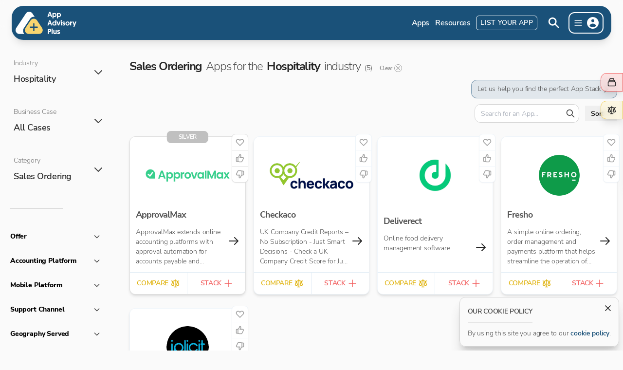

--- FILE ---
content_type: text/html; charset=utf-8
request_url: https://www.appadvisoryplus.com/apps/industry/hospitality/case/all/category/sales-ordering
body_size: 51616
content:
<!DOCTYPE html><html lang="en"><head><meta charSet="utf-8"/><meta property="og:type" content="website"/><meta property="og:site_name" content="App Advisory Plus"/><meta property="og:locale" content="en_GB"/><meta property="og:description" content="App Advisory Plus is here to help you find the best accounting integrated Apps."/><meta property="og:image" content="https://appadvisoryplus.com/images/placeholder.png"/><meta name="twitter:card" content="summary_large_image"/><meta property="twitter:domain" content="appadvisoryplus.com"/><meta name="twitter:image" content="https://appadvisoryplus.com/images/placeholder.png"/><meta name="viewport" content="width=device-width, initial-scale=1.0, maximum-scale=1.0,user-scalable=0"/><meta name="google-site-verification" content="DFbe_p4vCgBgBwwt_I16Iixw0VKZ6BllfTLw12X0gmI"/><link rel="apple-touch-icon" sizes="180x180" href="/apple-touch-icon.png"/><link rel="icon" type="image/png" sizes="32x32" href="/favicon-32x32.png"/><link rel="icon" type="image/png" sizes="16x16" href="/favicon-16x16.png"/><link rel="manifest" href="/site.webmanifest"/><link rel="preload" href="/images/logo.svg" as="image" fetchpriority="high"/><title>Sales Ordering Apps for the Hospitality industry · App Advisory Plus</title><meta name="description" content="Sales Ordering Apps for the Hospitality industry"/><meta property="og:url" content="https://appadvisoryplus.com//apps/industry/hospitality/case/all/category/sales-ordering"/><meta property="og:title" content="App Directory · App Advisory Plus"/><meta property="og:description" content="Sales Ordering Apps for the Hospitality industry"/><meta property="twitter:url" content="https://appadvisoryplus.com//apps/industry/hospitality/case/all/category/sales-ordering"/><meta name="twitter:title" content="App Directory · App Advisory Plus"/><meta name="twitter:description" content="Sales Ordering Apps for the Hospitality industry"/><meta name="next-head-count" content="24"/><link data-next-font="size-adjust" rel="preconnect" href="/" crossorigin="anonymous"/><link rel="preload" href="/_next/static/css/69db239d79bca270.css" as="style"/><link rel="stylesheet" href="/_next/static/css/69db239d79bca270.css" data-n-g=""/><noscript data-n-css=""></noscript><script defer="" nomodule="" src="/_next/static/chunks/polyfills-78c92fac7aa8fdd8.js"></script><script src="/_next/static/chunks/webpack-7d7d6f88fbe25b69.js" defer=""></script><script src="/_next/static/chunks/framework-384f61100f4f8d98.js" defer=""></script><script src="/_next/static/chunks/main-7fa561ad393c88b2.js" defer=""></script><script src="/_next/static/chunks/pages/_app-494e31b94e4e480c.js" defer=""></script><script src="/_next/static/chunks/9585-577de53e768ec3b0.js" defer=""></script><script src="/_next/static/chunks/7852-9b54e34feb78fa50.js" defer=""></script><script src="/_next/static/chunks/9216-efe110ca2779fc01.js" defer=""></script><script src="/_next/static/chunks/9555-6ea68fdb6b0ce23d.js" defer=""></script><script src="/_next/static/chunks/6869-d048ca28d3565053.js" defer=""></script><script src="/_next/static/chunks/5917-6227fa3d559ff0e1.js" defer=""></script><script src="/_next/static/chunks/8251-69604807f22211cf.js" defer=""></script><script src="/_next/static/chunks/2870-11b418c187145622.js" defer=""></script><script src="/_next/static/chunks/9583-77399d957487f12a.js" defer=""></script><script src="/_next/static/chunks/pages/apps/industry/%5Bindustry%5D/case/%5Bcase%5D/category/%5Bcategory%5D-809186474f7e3b5e.js" defer=""></script><script src="/_next/static/yfT-o0rRG1XnTOoq49Rhl/_buildManifest.js" defer=""></script><script src="/_next/static/yfT-o0rRG1XnTOoq49Rhl/_ssgManifest.js" defer=""></script></head><body class="bg-neutral-50"><div id="__next"><div id="_rht_toaster" style="position:fixed;z-index:9999;top:25px;left:16px;right:16px;bottom:16px;pointer-events:none"></div><div class="frosted-5 right-0 top-0 z-50 h-full w-full cursor-pointer bg-black/20 transition-all invisible opacity-0 fixed"></div><header class="absolute top-0 z-50 w-full px-3 pb-0 pt-3 md:px-6 md:fixed"><div class="mx-auto max-w-7xl rounded-3xl p-3 py-2 pl-2 text-white shadow-lg shadow-black/10 frosted-5 bg-blue/95"><div class="relative flex items-center justify-between py-1"><div class="flex items-center justify-start"><div class="flex select-none"><a class="text-[0px]" href="/"><img alt="App Advisory Plus logo" fetchpriority="high" width="125" height="42" decoding="async" data-nimg="1" class="cursor-pointer" style="color:transparent" src="/images/logo.svg"/></a></div></div><div class="flex items-center"><ul class="group hidden list-none space-x-3 py-0 pl-6 pr-3 md:flex"><li class="flex items-center p-0"><a class="text-p3b py-0.5 text-white no-underline sm:hover:text-white/80 sm:hover:no-underline" href="/apps">Apps</a></li><li class="flex items-center p-0"><a class="text-p3b py-0.5 text-white no-underline sm:hover:text-white/80 sm:hover:no-underline" href="/resources">Resources</a></li><li class="flex items-center p-0"><a class="btn-secondary text-p3b rounded-md border-[1px] border-white px-2 py-1 text-white no-underline transition-colors sm:hover:bg-white sm:hover:no-underline sm:hover:text-blue" href="/help/plans">List Your App</a></li></ul><svg xmlns="http://www.w3.org/2000/svg" viewBox="0 0 20 20" fill="currentColor" aria-hidden="true" class="hidden h-11 w-11 cursor-pointer rounded-full p-2 transition-all sm:active:scale-[0.95] md:inline-block sm:hover:bg-white sm:hover:text-blue"><path fill-rule="evenodd" d="M8 4a4 4 0 100 8 4 4 0 000-8zM2 8a6 6 0 1110.89 3.476l4.817 4.817a1 1 0 01-1.414 1.414l-4.816-4.816A6 6 0 012 8z" clip-rule="evenodd"></path></svg><div class="ml-2 mr-1 flex cursor-pointer items-center space-x-1 rounded-xl border-2 border-white py-1 pl-2 pr-1 transition-all active:bg-white sm:hover:bg-white sm:hover:shadow-lg sm:active:scale-[0.98]  active:text-blue sm:hover:text-blue"><svg xmlns="http://www.w3.org/2000/svg" fill="none" viewBox="0 0 24 24" stroke-width="2" stroke="currentColor" aria-hidden="true" class="h-5 w-5"><path stroke-linecap="round" stroke-linejoin="round" d="M4 6h16M4 12h16M4 18h16"></path></svg><div class="relative h-8 w-8 select-none overflow-hidden rounded-full border-[1px] border-transparent border-transparent"><svg xmlns="http://www.w3.org/2000/svg" viewBox="0 0 20 20" fill="currentColor" aria-hidden="true" class="block"><path fill-rule="evenodd" d="M18 10a8 8 0 11-16 0 8 8 0 0116 0zm-6-3a2 2 0 11-4 0 2 2 0 014 0zm-2 4a5 5 0 00-4.546 2.916A5.986 5.986 0 0010 16a5.986 5.986 0 004.546-2.084A5 5 0 0010 11z" clip-rule="evenodd"></path></svg></div></div><div class="frosted-5 absolute right-1 top-[54px] max-h-[calc(100vh-75px)] w-[220px] select-none overflow-hidden overflow-y-auto rounded-xl border-[1px] border-neutral-200 bg-white/95 shadow-lg hidden"><div class="py-2"><p class="cursor-pointer p-0 sm:hover:bg-neutral-100/70"><a class="block w-full py-1.5 px-4 text-neutral-800 transition-colors hover:no-underline sm:py-2 text-p2b" href="/account/sign-up?from=">Sign up</a></p><p class="cursor-pointer p-0 sm:hover:bg-neutral-100/70"><a class="block w-full py-1.5 px-4 text-neutral-800 transition-colors hover:no-underline sm:py-2 text-p2" href="/account/sign-in?from=">Sign in</a></p></div><div class="mx-4 h-[1px] w-2/3 bg-neutral-200"></div><div class="py-2"><div class="md:hidden"><p class="cursor-pointer p-0 sm:hover:bg-neutral-100/70"><a class="block w-full py-1.5 px-4 text-neutral-800 transition-colors hover:no-underline sm:py-2 text-p2" href="/apps">Apps</a></p></div><p class="cursor-pointer p-0 sm:hover:bg-neutral-100/70"><a class="block w-full py-1.5 px-4 text-neutral-800 transition-colors hover:no-underline sm:py-2 text-p2" href="/apps/stack-builder">Create an App Stack</a></p><div class="md:hidden"><p class="cursor-pointer p-0 sm:hover:bg-neutral-100/70"><a class="block w-full py-1.5 px-4 text-neutral-800 transition-colors hover:no-underline sm:py-2 text-p2" href="/resources">Resources</a></p></div><div class="md:hidden"><p class="cursor-pointer p-0 sm:hover:bg-neutral-100/70"><span class="text-p2 block w-full py-1.5 px-4 hover:no-underline sm:py-2 text-neutral-800">Search</span></p></div><div class="py-2"><div class="mx-4 h-[1px] w-2/3 bg-neutral-200"></div></div><p class="cursor-pointer p-0 sm:hover:bg-neutral-100/70"><a class="block w-full py-1.5 px-4 text-neutral-800 transition-colors hover:no-underline sm:py-2 text-p2" href="/help/about">About us</a></p><p class="cursor-pointer p-0 sm:hover:bg-neutral-100/70"><a class="block w-full py-1.5 px-4 text-neutral-800 transition-colors hover:no-underline sm:py-2 text-p2" href="/help/advisory-service">Advisory service</a></p><p class="cursor-pointer p-0 sm:hover:bg-neutral-100/70"><a class="block w-full py-1.5 px-4 text-neutral-800 transition-colors hover:no-underline sm:py-2 text-p2" href="/help/plans">Advertise with us</a></p><p class="cursor-pointer p-0 sm:hover:bg-neutral-100/70"><a class="block w-full py-1.5 px-4 text-neutral-800 transition-colors hover:no-underline sm:py-2 text-p2" href="/help/contact">Contact us</a></p></div></div></div></div></div></header><div class="frosted-5 fixed top-0 z-40 hidden h-[60px] w-full select-none md:block"></div><div class="mx-auto flex max-w-7xl overflow-x-hidden sm:space-x-3 lg:space-x-6"><aside class="sticky top-20 hidden h-full max-h-[calc(100vh-70px)] w-[300px] space-y-6 overflow-y-scroll px-3 pb-9 pt-6 md:block" id="scrollable-sidebar"><div class="flex w-full shrink-0 flex-col"><div class="w-full pb-3"><div class="relative flex flex-col rounded-xl [-webkit-font-smoothing:antialiased]"><button class="inline-flex min-w-[175px] cursor-pointer items-center justify-between space-x-1 rounded-xl p-4 text-left transition-all sm:hover:transition-transform bg-transparent sm:hover:scale-[1.04] sm:hover:bg-white sm:hover:shadow-md"><div><p class="text-p2 text-neutral-500 p-0 pb-2">Industry</p><p class="text-p4b text-neutral-800 p-0">Hospitality</p></div><svg xmlns="http://www.w3.org/2000/svg" fill="none" viewBox="0 0 24 24" stroke-width="2" stroke="currentColor" aria-hidden="true" class="h-6 w-6 shrink-0 text-neutral-700"><path stroke-linecap="round" stroke-linejoin="round" d="M19 9l-7 7-7-7"></path></svg></button><div class="z-10 origin-top scale-x-[1.04] overflow-hidden rounded-b-xl bg-white shadow-md invisible h-0 opacity-0"><ul class="list-none p-0"><li class="block"><a class="flex w-full items-center justify-between p-3 text-sm tracking-tight text-neutral-600 hover:no-underline sm:hover:bg-lightest-blue" href="/apps/industry/all/case/all/category/sales-ordering">All</a></li><li class="block"><a class="flex w-full items-center justify-between p-3 text-sm tracking-tight text-neutral-600 hover:no-underline sm:hover:bg-lightest-blue" href="/apps/industry/accounting-bookkeeping/case/all/category/sales-ordering">Accounting &amp; Bookkeeping</a></li><li class="block"><a class="flex w-full items-center justify-between p-3 text-sm tracking-tight text-neutral-600 hover:no-underline sm:hover:bg-lightest-blue" href="/apps/industry/agriculture/case/all/category/sales-ordering">Agriculture</a></li><li class="block"><a class="flex w-full items-center justify-between p-3 text-sm tracking-tight text-neutral-600 hover:no-underline sm:hover:bg-lightest-blue" href="/apps/industry/banking/case/all/category/sales-ordering">Banking</a></li><li class="block"><a class="flex w-full items-center justify-between p-3 text-sm tracking-tight text-neutral-600 hover:no-underline sm:hover:bg-lightest-blue" href="/apps/industry/construction-engineering/case/all/category/sales-ordering">Construction &amp; Engineering</a></li><li class="block"><a class="flex w-full items-center justify-between p-3 text-sm tracking-tight text-neutral-600 hover:no-underline sm:hover:bg-lightest-blue" href="/apps/industry/creative-agencies/case/all/category/sales-ordering">Creative Agencies</a></li><li class="block"><a class="flex w-full items-center justify-between p-3 text-sm tracking-tight text-neutral-600 hover:no-underline sm:hover:bg-lightest-blue" href="/apps/industry/education-training/case/all/category/sales-ordering">Education &amp; Training</a></li><li class="block"><a class="flex w-full items-center justify-between p-3 text-sm tracking-tight text-neutral-600 hover:no-underline sm:hover:bg-lightest-blue" href="/apps/industry/event-management/case/all/category/sales-ordering">Event Management</a></li><li class="block"><a class="flex w-full items-center justify-between p-3 text-sm tracking-tight text-neutral-600 hover:no-underline sm:hover:bg-lightest-blue" href="/apps/industry/financial-services/case/all/category/sales-ordering">Financial Services</a></li><li class="block"><a class="flex w-full items-center justify-between p-3 text-sm tracking-tight text-neutral-600 hover:no-underline sm:hover:bg-lightest-blue" href="/apps/industry/franchising/case/all/category/sales-ordering">Franchising</a></li><li class="block"><a class="flex w-full items-center justify-between p-3 text-sm tracking-tight text-neutral-600 hover:no-underline sm:hover:bg-lightest-blue" href="/apps/industry/healthcare/case/all/category/sales-ordering">Healthcare</a></li><li class="block"><a class="flex w-full items-center justify-between p-3 text-sm tracking-tight text-neutral-600 hover:no-underline sm:hover:bg-lightest-blue" href="/apps/industry/hospitality/case/all/category/sales-ordering">Hospitality<svg xmlns="http://www.w3.org/2000/svg" viewBox="0 0 20 20" fill="currentColor" aria-hidden="true" class="h-6 w-6 text-blue"><path fill-rule="evenodd" d="M10 18a8 8 0 100-16 8 8 0 000 16zm3.707-9.293a1 1 0 00-1.414-1.414L9 10.586 7.707 9.293a1 1 0 00-1.414 1.414l2 2a1 1 0 001.414 0l4-4z" clip-rule="evenodd"></path></svg></a></li><li class="block"><a class="flex w-full items-center justify-between p-3 text-sm tracking-tight text-neutral-600 hover:no-underline sm:hover:bg-lightest-blue" href="/apps/industry/insurance/case/all/category/sales-ordering">Insurance</a></li><li class="block"><a class="flex w-full items-center justify-between p-3 text-sm tracking-tight text-neutral-600 hover:no-underline sm:hover:bg-lightest-blue" href="/apps/industry/it-telecomms/case/all/category/sales-ordering">IT &amp; Telecomms</a></li><li class="block"><a class="flex w-full items-center justify-between p-3 text-sm tracking-tight text-neutral-600 hover:no-underline sm:hover:bg-lightest-blue" href="/apps/industry/legal-service/case/all/category/sales-ordering">Legal Service</a></li><li class="block"><a class="flex w-full items-center justify-between p-3 text-sm tracking-tight text-neutral-600 hover:no-underline sm:hover:bg-lightest-blue" href="/apps/industry/manufacturing/case/all/category/sales-ordering">Manufacturing</a></li><li class="block"><a class="flex w-full items-center justify-between p-3 text-sm tracking-tight text-neutral-600 hover:no-underline sm:hover:bg-lightest-blue" href="/apps/industry/motor/case/all/category/sales-ordering">Motor</a></li><li class="block"><a class="flex w-full items-center justify-between p-3 text-sm tracking-tight text-neutral-600 hover:no-underline sm:hover:bg-lightest-blue" href="/apps/industry/not-for-profit/case/all/category/sales-ordering">Not For Profit</a></li><li class="block"><a class="flex w-full items-center justify-between p-3 text-sm tracking-tight text-neutral-600 hover:no-underline sm:hover:bg-lightest-blue" href="/apps/industry/professional-services/case/all/category/sales-ordering">Professional Services</a></li><li class="block"><a class="flex w-full items-center justify-between p-3 text-sm tracking-tight text-neutral-600 hover:no-underline sm:hover:bg-lightest-blue" href="/apps/industry/property-real-estate/case/all/category/sales-ordering">Property &amp; Real Estate</a></li><li class="block"><a class="flex w-full items-center justify-between p-3 text-sm tracking-tight text-neutral-600 hover:no-underline sm:hover:bg-lightest-blue" href="/apps/industry/recruitment/case/all/category/sales-ordering">Recruitment</a></li><li class="block"><a class="flex w-full items-center justify-between p-3 text-sm tracking-tight text-neutral-600 hover:no-underline sm:hover:bg-lightest-blue" href="/apps/industry/retail/case/all/category/sales-ordering">Retail</a></li><li class="block"><a class="flex w-full items-center justify-between p-3 text-sm tracking-tight text-neutral-600 hover:no-underline sm:hover:bg-lightest-blue" href="/apps/industry/sport-recreation/case/all/category/sales-ordering">Sport &amp; Recreation</a></li><li class="block"><a class="flex w-full items-center justify-between p-3 text-sm tracking-tight text-neutral-600 hover:no-underline sm:hover:bg-lightest-blue" href="/apps/industry/technology/case/all/category/sales-ordering">Technology</a></li><li class="block"><a class="flex w-full items-center justify-between p-3 text-sm tracking-tight text-neutral-600 hover:no-underline sm:hover:bg-lightest-blue" href="/apps/industry/tourism/case/all/category/sales-ordering">Tourism</a></li><li class="block"><a class="flex w-full items-center justify-between p-3 text-sm tracking-tight text-neutral-600 hover:no-underline sm:hover:bg-lightest-blue" href="/apps/industry/trades/case/all/category/sales-ordering">Trades</a></li><li class="block"><a class="flex w-full items-center justify-between p-3 text-sm tracking-tight text-neutral-600 hover:no-underline sm:hover:bg-lightest-blue" href="/apps/industry/transport/case/all/category/sales-ordering">Transport</a></li><li class="block"><a class="flex w-full items-center justify-between p-3 text-sm tracking-tight text-neutral-600 hover:no-underline sm:hover:bg-lightest-blue" href="/apps/industry/wholesale/case/all/category/sales-ordering">Wholesale</a></li></ul></div></div></div><div class="w-full pb-3"><div class="relative flex flex-col rounded-xl [-webkit-font-smoothing:antialiased]"><button class="inline-flex min-w-[175px] cursor-pointer items-center justify-between space-x-1 rounded-xl p-4 text-left transition-all sm:hover:transition-transform bg-transparent sm:hover:scale-[1.04] sm:hover:bg-white sm:hover:shadow-md"><div><p class="text-p2 text-neutral-500 p-0 pb-2">Business Case</p><p class="text-p4b text-neutral-800 p-0">All Cases</p></div><svg xmlns="http://www.w3.org/2000/svg" fill="none" viewBox="0 0 24 24" stroke-width="2" stroke="currentColor" aria-hidden="true" class="h-6 w-6 shrink-0 text-neutral-700"><path stroke-linecap="round" stroke-linejoin="round" d="M19 9l-7 7-7-7"></path></svg></button><div class="z-10 origin-top scale-x-[1.04] overflow-hidden rounded-b-xl bg-white shadow-md invisible h-0 opacity-0"><ul class="list-none p-0"><li class="block"><a class="flex w-full items-center justify-between p-3 text-sm tracking-tight text-neutral-600 hover:no-underline sm:hover:bg-lightest-blue" href="/apps/industry/hospitality/case/all/category/sales-ordering">All<svg xmlns="http://www.w3.org/2000/svg" viewBox="0 0 20 20" fill="currentColor" aria-hidden="true" class="h-6 w-6 text-blue"><path fill-rule="evenodd" d="M10 18a8 8 0 100-16 8 8 0 000 16zm3.707-9.293a1 1 0 00-1.414-1.414L9 10.586 7.707 9.293a1 1 0 00-1.414 1.414l2 2a1 1 0 001.414 0l4-4z" clip-rule="evenodd"></path></svg></a></li><li class="block"><a class="flex w-full items-center justify-between p-3 text-sm tracking-tight text-neutral-600 hover:no-underline sm:hover:bg-lightest-blue" href="/apps/industry/hospitality/case/finance-admin-functions/category/sales-ordering">Finance &amp; Admin Functions</a></li><li class="block"><a class="flex w-full items-center justify-between p-3 text-sm tracking-tight text-neutral-600 hover:no-underline sm:hover:bg-lightest-blue" href="/apps/industry/hospitality/case/hospitality-operations/category/sales-ordering">Hospitality Operations</a></li><li class="block"><a class="flex w-full items-center justify-between p-3 text-sm tracking-tight text-neutral-600 hover:no-underline sm:hover:bg-lightest-blue" href="/apps/industry/hospitality/case/hotel-accommodation-hospitality/category/sales-ordering">Hotel Accommodation</a></li><li class="block"><a class="flex w-full items-center justify-between p-3 text-sm tracking-tight text-neutral-600 hover:no-underline sm:hover:bg-lightest-blue" href="/apps/industry/hospitality/case/hotels-restaurants/category/sales-ordering">Hotels &amp; Restaurants</a></li><li class="block"><a class="flex w-full items-center justify-between p-3 text-sm tracking-tight text-neutral-600 hover:no-underline sm:hover:bg-lightest-blue" href="/apps/industry/hospitality/case/pubs-bars-restaurants/category/sales-ordering">Pubs, Bars &amp; Restaurants</a></li><li class="block"><a class="flex w-full items-center justify-between p-3 text-sm tracking-tight text-neutral-600 hover:no-underline sm:hover:bg-lightest-blue" href="/apps/industry/hospitality/case/short-term-rental-accommodation/category/sales-ordering">Short-term Rental Accommodation</a></li><li class="block"><a class="flex w-full items-center justify-between p-3 text-sm tracking-tight text-neutral-600 hover:no-underline sm:hover:bg-lightest-blue" href="/apps/industry/hospitality/case/takeaways-for-collection-delivery-and-eat-in/category/sales-ordering">Takeaways for Collection, Delivery and Eat-in</a></li></ul></div></div></div><div class="w-full pb-3"><div class="relative flex flex-col rounded-xl [-webkit-font-smoothing:antialiased]"><button class="inline-flex min-w-[175px] cursor-pointer items-center justify-between space-x-1 rounded-xl p-4 text-left transition-all sm:hover:transition-transform bg-transparent sm:hover:scale-[1.04] sm:hover:bg-white sm:hover:shadow-md"><div><p class="text-p2 text-neutral-500 p-0 pb-2">Category</p><p class="text-p4b text-neutral-800 p-0">Sales Ordering</p></div><svg xmlns="http://www.w3.org/2000/svg" fill="none" viewBox="0 0 24 24" stroke-width="2" stroke="currentColor" aria-hidden="true" class="h-6 w-6 shrink-0 text-neutral-700"><path stroke-linecap="round" stroke-linejoin="round" d="M19 9l-7 7-7-7"></path></svg></button><div class="z-10 origin-top scale-x-[1.04] overflow-hidden rounded-b-xl bg-white shadow-md invisible h-0 opacity-0"><ul class="list-none p-0"><li class="block"><a class="flex w-full items-center justify-between p-3 text-sm tracking-tight text-neutral-600 hover:no-underline sm:hover:bg-lightest-blue" href="/apps/industry/hospitality/case/all/category/all">All</a></li><li class="block"><a class="flex w-full items-center justify-between p-3 text-sm tracking-tight text-neutral-600 hover:no-underline sm:hover:bg-lightest-blue" href="/apps/industry/hospitality/case/all/category/3-way-forecasting">3-Way Forecasting</a></li><li class="block"><a class="flex w-full items-center justify-between p-3 text-sm tracking-tight text-neutral-600 hover:no-underline sm:hover:bg-lightest-blue" href="/apps/industry/hospitality/case/all/category/accountant-tools">Accountant Tools</a></li><li class="block"><a class="flex w-full items-center justify-between p-3 text-sm tracking-tight text-neutral-600 hover:no-underline sm:hover:bg-lightest-blue" href="/apps/industry/hospitality/case/all/category/accounts-tax-production">Accounts &amp; Tax Production</a></li><li class="block"><a class="flex w-full items-center justify-between p-3 text-sm tracking-tight text-neutral-600 hover:no-underline sm:hover:bg-lightest-blue" href="/apps/industry/hospitality/case/all/category/accurals-pre-payment-management">Accruals &amp; Pre-Payment Management</a></li><li class="block"><a class="flex w-full items-center justify-between p-3 text-sm tracking-tight text-neutral-600 hover:no-underline sm:hover:bg-lightest-blue" href="/apps/industry/hospitality/case/all/category/aml">AML</a></li><li class="block"><a class="flex w-full items-center justify-between p-3 text-sm tracking-tight text-neutral-600 hover:no-underline sm:hover:bg-lightest-blue" href="/apps/industry/hospitality/case/all/category/appointment-scheduling-online-booking">Appointment Scheduling &amp; Online Booking</a></li><li class="block"><a class="flex w-full items-center justify-between p-3 text-sm tracking-tight text-neutral-600 hover:no-underline sm:hover:bg-lightest-blue" href="/apps/industry/hospitality/case/all/category/approval-automation">Approval Automation</a></li><li class="block"><a class="flex w-full items-center justify-between p-3 text-sm tracking-tight text-neutral-600 hover:no-underline sm:hover:bg-lightest-blue" href="/apps/industry/hospitality/case/all/category/audit">Audit</a></li><li class="block"><a class="flex w-full items-center justify-between p-3 text-sm tracking-tight text-neutral-600 hover:no-underline sm:hover:bg-lightest-blue" href="/apps/industry/hospitality/case/all/category/banking">Banking</a></li><li class="block"><a class="flex w-full items-center justify-between p-3 text-sm tracking-tight text-neutral-600 hover:no-underline sm:hover:bg-lightest-blue" href="/apps/industry/hospitality/case/all/category/cash-flow-forecasting">Cash Flow Forecasting</a></li><li class="block"><a class="flex w-full items-center justify-between p-3 text-sm tracking-tight text-neutral-600 hover:no-underline sm:hover:bg-lightest-blue" href="/apps/industry/hospitality/case/all/category/credit-control">Credit Control</a></li><li class="block"><a class="flex w-full items-center justify-between p-3 text-sm tracking-tight text-neutral-600 hover:no-underline sm:hover:bg-lightest-blue" href="/apps/industry/hospitality/case/all/category/credit-reports">Credit Reports</a></li><li class="block"><a class="flex w-full items-center justify-between p-3 text-sm tracking-tight text-neutral-600 hover:no-underline sm:hover:bg-lightest-blue" href="/apps/industry/hospitality/case/all/category/crm">CRM</a></li><li class="block"><a class="flex w-full items-center justify-between p-3 text-sm tracking-tight text-neutral-600 hover:no-underline sm:hover:bg-lightest-blue" href="/apps/industry/hospitality/case/all/category/crypto-nft-defi">Crypto/NFT/DeFi</a></li><li class="block"><a class="flex w-full items-center justify-between p-3 text-sm tracking-tight text-neutral-600 hover:no-underline sm:hover:bg-lightest-blue" href="/apps/industry/hospitality/case/all/category/data-conversion">Data Conversion</a></li><li class="block"><a class="flex w-full items-center justify-between p-3 text-sm tracking-tight text-neutral-600 hover:no-underline sm:hover:bg-lightest-blue" href="/apps/industry/hospitality/case/all/category/digital-signing">Digital Signing</a></li><li class="block"><a class="flex w-full items-center justify-between p-3 text-sm tracking-tight text-neutral-600 hover:no-underline sm:hover:bg-lightest-blue" href="/apps/industry/hospitality/case/all/category/document-management">Document Management</a></li><li class="block"><a class="flex w-full items-center justify-between p-3 text-sm tracking-tight text-neutral-600 hover:no-underline sm:hover:bg-lightest-blue" href="/apps/industry/hospitality/case/all/category/ecommerce">Ecommerce</a></li><li class="block"><a class="flex w-full items-center justify-between p-3 text-sm tracking-tight text-neutral-600 hover:no-underline sm:hover:bg-lightest-blue" href="/apps/industry/hospitality/case/all/category/epos">EPOS</a></li><li class="block"><a class="flex w-full items-center justify-between p-3 text-sm tracking-tight text-neutral-600 hover:no-underline sm:hover:bg-lightest-blue" href="/apps/industry/hospitality/case/all/category/event-management">Event Management</a></li><li class="block"><a class="flex w-full items-center justify-between p-3 text-sm tracking-tight text-neutral-600 hover:no-underline sm:hover:bg-lightest-blue" href="/apps/industry/hospitality/case/all/category/expense-management">Expense Management</a></li><li class="block"><a class="flex w-full items-center justify-between p-3 text-sm tracking-tight text-neutral-600 hover:no-underline sm:hover:bg-lightest-blue" href="/apps/industry/hospitality/case/all/category/financial-services">Financial Services</a></li><li class="block"><a class="flex w-full items-center justify-between p-3 text-sm tracking-tight text-neutral-600 hover:no-underline sm:hover:bg-lightest-blue" href="/apps/industry/hospitality/case/all/category/fixed-asset-management">Fixed Asset Management</a></li><li class="block"><a class="flex w-full items-center justify-between p-3 text-sm tracking-tight text-neutral-600 hover:no-underline sm:hover:bg-lightest-blue" href="/apps/industry/hospitality/case/all/category/foreign-currency">Foreign Currency</a></li><li class="block"><a class="flex w-full items-center justify-between p-3 text-sm tracking-tight text-neutral-600 hover:no-underline sm:hover:bg-lightest-blue" href="/apps/industry/hospitality/case/all/category/forms">Forms</a></li><li class="block"><a class="flex w-full items-center justify-between p-3 text-sm tracking-tight text-neutral-600 hover:no-underline sm:hover:bg-lightest-blue" href="/apps/industry/hospitality/case/all/category/hr">HR</a></li><li class="block"><a class="flex w-full items-center justify-between p-3 text-sm tracking-tight text-neutral-600 hover:no-underline sm:hover:bg-lightest-blue" href="/apps/industry/hospitality/case/all/category/integration-tools">Integration Tools</a></li><li class="block"><a class="flex w-full items-center justify-between p-3 text-sm tracking-tight text-neutral-600 hover:no-underline sm:hover:bg-lightest-blue" href="/apps/industry/hospitality/case/all/category/inventory-management">Inventory Management</a></li><li class="block"><a class="flex w-full items-center justify-between p-3 text-sm tracking-tight text-neutral-600 hover:no-underline sm:hover:bg-lightest-blue" href="/apps/industry/hospitality/case/all/category/job-project-management">Job &amp; Project Management</a></li><li class="block"><a class="flex w-full items-center justify-between p-3 text-sm tracking-tight text-neutral-600 hover:no-underline sm:hover:bg-lightest-blue" href="/apps/industry/hospitality/case/all/category/logistics">Logistics</a></li><li class="block"><a class="flex w-full items-center justify-between p-3 text-sm tracking-tight text-neutral-600 hover:no-underline sm:hover:bg-lightest-blue" href="/apps/industry/hospitality/case/all/category/manufacturing-resource-planning">Manufacturing Resource Planning</a></li><li class="block"><a class="flex w-full items-center justify-between p-3 text-sm tracking-tight text-neutral-600 hover:no-underline sm:hover:bg-lightest-blue" href="/apps/industry/hospitality/case/all/category/marketing">Marketing</a></li><li class="block"><a class="flex w-full items-center justify-between p-3 text-sm tracking-tight text-neutral-600 hover:no-underline sm:hover:bg-lightest-blue" href="/apps/industry/hospitality/case/all/category/onboarding">Onboarding</a></li><li class="block"><a class="flex w-full items-center justify-between p-3 text-sm tracking-tight text-neutral-600 hover:no-underline sm:hover:bg-lightest-blue" href="/apps/industry/hospitality/case/all/category/payment-management">Payment Management</a></li><li class="block"><a class="flex w-full items-center justify-between p-3 text-sm tracking-tight text-neutral-600 hover:no-underline sm:hover:bg-lightest-blue" href="/apps/industry/hospitality/case/all/category/payroll">Payroll</a></li><li class="block"><a class="flex w-full items-center justify-between p-3 text-sm tracking-tight text-neutral-600 hover:no-underline sm:hover:bg-lightest-blue" href="/apps/industry/hospitality/case/all/category/personal-financial-planning">Personal Financial Planning</a></li><li class="block"><a class="flex w-full items-center justify-between p-3 text-sm tracking-tight text-neutral-600 hover:no-underline sm:hover:bg-lightest-blue" href="/apps/industry/hospitality/case/all/category/practice-management">Practice Management</a></li><li class="block"><a class="flex w-full items-center justify-between p-3 text-sm tracking-tight text-neutral-600 hover:no-underline sm:hover:bg-lightest-blue" href="/apps/industry/hospitality/case/all/category/process-mapping-analysis">Process Mapping &amp; Analysis</a></li><li class="block"><a class="flex w-full items-center justify-between p-3 text-sm tracking-tight text-neutral-600 hover:no-underline sm:hover:bg-lightest-blue" href="/apps/industry/hospitality/case/all/category/production-lifecycle-management">Production Lifecycle Management</a></li><li class="block"><a class="flex w-full items-center justify-between p-3 text-sm tracking-tight text-neutral-600 hover:no-underline sm:hover:bg-lightest-blue" href="/apps/industry/hospitality/case/all/category/production-management">Production Management</a></li><li class="block"><a class="flex w-full items-center justify-between p-3 text-sm tracking-tight text-neutral-600 hover:no-underline sm:hover:bg-lightest-blue" href="/apps/industry/hospitality/case/all/category/property-management">Property Management</a></li><li class="block"><a class="flex w-full items-center justify-between p-3 text-sm tracking-tight text-neutral-600 hover:no-underline sm:hover:bg-lightest-blue" href="/apps/industry/hospitality/case/all/category/proposal-quoting">Proposal &amp; Quoting</a></li><li class="block"><a class="flex w-full items-center justify-between p-3 text-sm tracking-tight text-neutral-600 hover:no-underline sm:hover:bg-lightest-blue" href="/apps/industry/hospitality/case/all/category/purchase-management">Purchase Management</a></li><li class="block"><a class="flex w-full items-center justify-between p-3 text-sm tracking-tight text-neutral-600 hover:no-underline sm:hover:bg-lightest-blue" href="/apps/industry/hospitality/case/all/category/r-d-tax">R&amp;D Tax</a></li><li class="block"><a class="flex w-full items-center justify-between p-3 text-sm tracking-tight text-neutral-600 hover:no-underline sm:hover:bg-lightest-blue" href="/apps/industry/hospitality/case/all/category/receipt-invoice-processing">Receipt &amp; Invoice Processing</a></li><li class="block"><a class="flex w-full items-center justify-between p-3 text-sm tracking-tight text-neutral-600 hover:no-underline sm:hover:bg-lightest-blue" href="/apps/industry/hospitality/case/all/category/receive-payments">Receive Payments</a></li><li class="block"><a class="flex w-full items-center justify-between p-3 text-sm tracking-tight text-neutral-600 hover:no-underline sm:hover:bg-lightest-blue" href="/apps/industry/hospitality/case/all/category/rental-management">Rental Management</a></li><li class="block"><a class="flex w-full items-center justify-between p-3 text-sm tracking-tight text-neutral-600 hover:no-underline sm:hover:bg-lightest-blue" href="/apps/industry/hospitality/case/all/category/reporting-dashboards">Reporting &amp; Dashboards</a></li><li class="block"><a class="flex w-full items-center justify-between p-3 text-sm tracking-tight text-neutral-600 hover:no-underline sm:hover:bg-lightest-blue" href="/apps/industry/hospitality/case/all/category/sales">Sales</a></li><li class="block"><a class="flex w-full items-center justify-between p-3 text-sm tracking-tight text-neutral-600 hover:no-underline sm:hover:bg-lightest-blue" href="/apps/industry/hospitality/case/all/category/sales-ordering">Sales Ordering<svg xmlns="http://www.w3.org/2000/svg" viewBox="0 0 20 20" fill="currentColor" aria-hidden="true" class="h-6 w-6 text-blue"><path fill-rule="evenodd" d="M10 18a8 8 0 100-16 8 8 0 000 16zm3.707-9.293a1 1 0 00-1.414-1.414L9 10.586 7.707 9.293a1 1 0 00-1.414 1.414l2 2a1 1 0 001.414 0l4-4z" clip-rule="evenodd"></path></svg></a></li><li class="block"><a class="flex w-full items-center justify-between p-3 text-sm tracking-tight text-neutral-600 hover:no-underline sm:hover:bg-lightest-blue" href="/apps/industry/hospitality/case/all/category/subscription-management">Subscription Management</a></li><li class="block"><a class="flex w-full items-center justify-between p-3 text-sm tracking-tight text-neutral-600 hover:no-underline sm:hover:bg-lightest-blue" href="/apps/industry/hospitality/case/all/category/time-tracking">Time Tracking</a></li><li class="block"><a class="flex w-full items-center justify-between p-3 text-sm tracking-tight text-neutral-600 hover:no-underline sm:hover:bg-lightest-blue" href="/apps/industry/hospitality/case/all/category/training-management">Training Management</a></li><li class="block"><a class="flex w-full items-center justify-between p-3 text-sm tracking-tight text-neutral-600 hover:no-underline sm:hover:bg-lightest-blue" href="/apps/industry/hospitality/case/all/category/vat">VAT </a></li><li class="block"><a class="flex w-full items-center justify-between p-3 text-sm tracking-tight text-neutral-600 hover:no-underline sm:hover:bg-lightest-blue" href="/apps/industry/hospitality/case/all/category/workshop">Workshop</a></li></ul></div></div></div></div><div class="space-y-2"><div class="ml-2 w-1/2 border-t border-neutral-300 pt-6 text-center"></div><div class="mr-2 w-full shrink-0 flex-col items-start pr-3 hidden md:flex"><div class="group w-full space-y-6"><div class="rounded-xl"><div class="-mx-1 flex cursor-pointer items-center justify-between rounded-xl border-[1px] border-transparent px-3 py-2.5 pr-2 sm:hover:bg-neutral-200"><span class="text-p2 p-0 font-extrabold">Offer</span><div class="mr-1.5 py-1.5"><svg xmlns="http://www.w3.org/2000/svg" fill="none" viewBox="0 0 24 24" stroke-width="2" stroke="currentColor" aria-hidden="true" class="h-4 w-4 shrink-0 text-neutral-700"><path stroke-linecap="round" stroke-linejoin="round" d="M19 9l-7 7-7-7"></path></svg></div></div></div></div><div class="group w-full space-y-6"><div class="rounded-xl"><div class="-mx-1 flex cursor-pointer items-center justify-between rounded-xl border-[1px] border-transparent px-3 py-2.5 pr-2 sm:hover:bg-neutral-200"><span class="text-p2 p-0 font-extrabold">Accounting Platform</span><div class="mr-1.5 py-1.5"><svg xmlns="http://www.w3.org/2000/svg" fill="none" viewBox="0 0 24 24" stroke-width="2" stroke="currentColor" aria-hidden="true" class="h-4 w-4 shrink-0 text-neutral-700"><path stroke-linecap="round" stroke-linejoin="round" d="M19 9l-7 7-7-7"></path></svg></div></div></div></div><div class="group w-full space-y-6"><div class="rounded-xl"><div class="-mx-1 flex cursor-pointer items-center justify-between rounded-xl border-[1px] border-transparent px-3 py-2.5 pr-2 sm:hover:bg-neutral-200"><span class="text-p2 p-0 font-extrabold">Mobile Platform</span><div class="mr-1.5 py-1.5"><svg xmlns="http://www.w3.org/2000/svg" fill="none" viewBox="0 0 24 24" stroke-width="2" stroke="currentColor" aria-hidden="true" class="h-4 w-4 shrink-0 text-neutral-700"><path stroke-linecap="round" stroke-linejoin="round" d="M19 9l-7 7-7-7"></path></svg></div></div></div></div><div class="group w-full space-y-6"><div class="rounded-xl"><div class="-mx-1 flex cursor-pointer items-center justify-between rounded-xl border-[1px] border-transparent px-3 py-2.5 pr-2 sm:hover:bg-neutral-200"><span class="text-p2 p-0 font-extrabold">Support Channel</span><div class="mr-1.5 py-1.5"><svg xmlns="http://www.w3.org/2000/svg" fill="none" viewBox="0 0 24 24" stroke-width="2" stroke="currentColor" aria-hidden="true" class="h-4 w-4 shrink-0 text-neutral-700"><path stroke-linecap="round" stroke-linejoin="round" d="M19 9l-7 7-7-7"></path></svg></div></div></div></div><div class="group w-full space-y-6"><div class="rounded-xl"><div class="-mx-1 flex cursor-pointer items-center justify-between rounded-xl border-[1px] border-transparent px-3 py-2.5 pr-2 sm:hover:bg-neutral-200"><span class="text-p2 p-0 font-extrabold">Geography Served</span><div class="mr-1.5 py-1.5"><svg xmlns="http://www.w3.org/2000/svg" fill="none" viewBox="0 0 24 24" stroke-width="2" stroke="currentColor" aria-hidden="true" class="h-4 w-4 shrink-0 text-neutral-700"><path stroke-linecap="round" stroke-linejoin="round" d="M19 9l-7 7-7-7"></path></svg></div></div></div></div><div class="group w-full space-y-6"><div class="rounded-xl"><div class="-mx-1 flex cursor-pointer items-center justify-between rounded-xl border-[1px] border-transparent px-3 py-2.5 pr-2 sm:hover:bg-neutral-200"><span class="text-p2 p-0 font-extrabold">Integration</span><div class="mr-1.5 py-1.5"><svg xmlns="http://www.w3.org/2000/svg" fill="none" viewBox="0 0 24 24" stroke-width="2" stroke="currentColor" aria-hidden="true" class="h-4 w-4 shrink-0 text-neutral-700"><path stroke-linecap="round" stroke-linejoin="round" d="M19 9l-7 7-7-7"></path></svg></div></div></div></div></div></div></aside><section class="min-h-[100vh] w-full px-3 py-28 sm:pl-0"><header><div class="mx-auto max-w-md space-y-6 sm:max-w-none md:hidden"><div class="inline-flex flex-col space-y-6"><div class="pr-9"><div class="text-left md:pr-12 md:text-left"><h1 class="text-p6b p-0 pb-3 tracking-tighter"><span class="inline-block flex-col items-start space-x-2"><span class="space-x-1 sm:space-x-2"><span class="">Sales Ordering</span><span class="font-light text-neutral-600">Apps for the</span><span class="">Hospitality</span><span class="font-light text-neutral-600">industry</span></span><div class="text-p2 inline-block text-neutral-700">(<!-- -->5<!-- -->)</div><div class="inline-flex"><div class="flex items-center"><div class="group inline-block cursor-pointer rounded-lg border-[1px] border-transparent py-0.5 pl-1.5 pr-0.5 sm:hover:opacity-70"><div class="flex items-center space-x-1"><span class="text-xs font-normal tracking-tight text-neutral-500 sm:group-hover:opacity-70">Clear</span><span class="inline-flex rounded-full border-[1px] border-neutral-400 sm:group-hover:opacity-70"><svg xmlns="http://www.w3.org/2000/svg" fill="none" viewBox="0 0 24 24" stroke-width="2" stroke="currentColor" aria-hidden="true" class="h-3.5 w-3.5 text-neutral-400 sm:group-hover:opacity-70"><path stroke-linecap="round" stroke-linejoin="round" d="M6 18L18 6M6 6l12 12"></path></svg></span></div></div></div></div></span></h1></div></div><div class="inline-block"><a class="inline-flex cursor-pointer items-center rounded-xl border border-blue/50 bg-blue/10 px-3 py-2 text-neutral-600 transition-colors hover:no-underline sm:hover:bg-blue/20" href="/apps/stack-builder"><span class="text-p2 shrink-0 p-0">Let us help you find the perfect App Stack</span><svg xmlns="http://www.w3.org/2000/svg" fill="none" viewBox="0 0 24 24" stroke-width="2" stroke="currentColor" aria-hidden="true" class="h-5 w-5 translate-x-0 transition-transform sm:group-hover:translate-x-0.5"><path stroke-linecap="round" stroke-linejoin="round" d="M9 5l7 7-7 7"></path></svg></a></div></div><div class="flex flex-row items-center justify-between sm:flex-row sm:flex-wrap sm:space-y-0"><div class="flex items-center justify-end space-x-1"><div><div class="relative inline-flex items-center justify-center space-x-3 rounded-xl"><div class="h-[38px] rounded-xl"><input autoComplete="false" autoCorrect="false" class="text-p2 h-full w-[215px] rounded-xl border-[1px] border-neutral-300 px-3 py-2 outline-none sm:hover:border-neutral-500" placeholder="Search for an App..." spellcheck="false" type="search" value=""/></div><div class="absolute right-0 flex h-full cursor-pointer items-center rounded-xl py-1 px-2"><svg xmlns="http://www.w3.org/2000/svg" fill="none" viewBox="0 0 24 24" stroke-width="2" stroke="currentColor" aria-hidden="true" class="h-5 w-5 shrink-0 text-neutral-700"><path stroke-linecap="round" stroke-linejoin="round" d="M21 21l-6-6m2-5a7 7 0 11-14 0 7 7 0 0114 0z"></path></svg></div></div></div><div class="relative"><div class="relative" data-headlessui-state=""><button class="outline-none" type="button" aria-expanded="false" data-headlessui-state=""><div class="flex items-center space-x-1 rounded-lg py-1 pl-3 pr-2 transition-colors cursor-pointer  sm:hover:bg-neutral-100"><div><span class="text-p2b">Sort</span></div><svg xmlns="http://www.w3.org/2000/svg" fill="none" viewBox="0 0 24 24" stroke-width="2" stroke="currentColor" aria-hidden="true" class="h-4 w-4 text-neutral-500"><path stroke-linecap="round" stroke-linejoin="round" d="M19 9l-7 7-7-7"></path></svg></div></button></div><div hidden="" style="position:fixed;top:1px;left:1px;width:1px;height:0;padding:0;margin:-1px;overflow:hidden;clip:rect(0, 0, 0, 0);white-space:nowrap;border-width:0;display:none"></div></div></div></div></div><div class="hidden pt-2 md:block"><div class="flex justify-between"><div class="flex flex-col space-y-3"><div class="text-left md:pr-12 md:text-left"><h1 class="text-p6b p-0 pb-3 tracking-tighter"><span class="inline-block flex-col items-start space-x-2"><span class="space-x-1 sm:space-x-2"><span class="">Sales Ordering</span><span class="font-light text-neutral-600">Apps for the</span><span class="">Hospitality</span><span class="font-light text-neutral-600">industry</span></span><div class="text-p2 inline-block text-neutral-700">(<!-- -->5<!-- -->)</div><div class="inline-flex"><div class="flex items-center"><div class="group inline-block cursor-pointer rounded-lg border-[1px] border-transparent py-0.5 pl-1.5 pr-0.5 sm:hover:opacity-70"><div class="flex items-center space-x-1"><span class="text-xs font-normal tracking-tight text-neutral-500 sm:group-hover:opacity-70">Clear</span><span class="inline-flex rounded-full border-[1px] border-neutral-400 sm:group-hover:opacity-70"><svg xmlns="http://www.w3.org/2000/svg" fill="none" viewBox="0 0 24 24" stroke-width="2" stroke="currentColor" aria-hidden="true" class="h-3.5 w-3.5 text-neutral-400 sm:group-hover:opacity-70"><path stroke-linecap="round" stroke-linejoin="round" d="M6 18L18 6M6 6l12 12"></path></svg></span></div></div></div></div></span></h1></div></div></div><div class="flex items-start justify-between"><div class="flex items-center space-x-3"><div class="relative min-h-[58px]"></div></div><div class="flex flex-col items-end space-y-3"><div class="inline-block"><a class="inline-flex cursor-pointer items-center rounded-xl border border-blue/50 bg-blue/10 px-3 py-2 text-neutral-600 transition-colors hover:no-underline sm:hover:bg-blue/20" href="/apps/stack-builder"><span class="text-p2 shrink-0 p-0">Let us help you find the perfect App Stack</span><svg xmlns="http://www.w3.org/2000/svg" fill="none" viewBox="0 0 24 24" stroke-width="2" stroke="currentColor" aria-hidden="true" class="h-5 w-5 translate-x-0 transition-transform sm:group-hover:translate-x-0.5"><path stroke-linecap="round" stroke-linejoin="round" d="M9 5l7 7-7 7"></path></svg></a></div><div class="flex items-center justify-end space-x-3"><div><div class="relative inline-flex items-center justify-center space-x-3 rounded-xl"><div class="h-[38px] rounded-xl"><input autoComplete="false" autoCorrect="false" class="text-p2 h-full w-[215px] rounded-xl border-[1px] border-neutral-300 px-3 py-2 outline-none sm:hover:border-neutral-500" placeholder="Search for an App..." spellcheck="false" type="search" value=""/></div><div class="absolute right-0 flex h-full cursor-pointer items-center rounded-xl py-1 px-2"><svg xmlns="http://www.w3.org/2000/svg" fill="none" viewBox="0 0 24 24" stroke-width="2" stroke="currentColor" aria-hidden="true" class="h-5 w-5 shrink-0 text-neutral-700"><path stroke-linecap="round" stroke-linejoin="round" d="M21 21l-6-6m2-5a7 7 0 11-14 0 7 7 0 0114 0z"></path></svg></div></div></div><div class="relative"><div class="relative" data-headlessui-state=""><button class="outline-none" type="button" aria-expanded="false" data-headlessui-state=""><div class="flex items-center space-x-1 rounded-lg py-1 pl-3 pr-2 transition-colors cursor-pointer  sm:hover:bg-neutral-100"><div><span class="text-p2b">Sort</span></div><svg xmlns="http://www.w3.org/2000/svg" fill="none" viewBox="0 0 24 24" stroke-width="2" stroke="currentColor" aria-hidden="true" class="h-4 w-4 text-neutral-500"><path stroke-linecap="round" stroke-linejoin="round" d="M19 9l-7 7-7-7"></path></svg></div></button></div><div hidden="" style="position:fixed;top:1px;left:1px;width:1px;height:0;padding:0;margin:-1px;overflow:hidden;clip:rect(0, 0, 0, 0);white-space:nowrap;border-width:0;display:none"></div></div></div></div></div></div></header><ul class="mx-auto grid list-none gap-3 p-0 pb-10 pt-3 sm:gap-4 sm:pt-4 md:py-4 lg:mx-auto lg:max-w-4xl xl:max-w-6xl grid-cols-2 sm:grid-cols-2 md:grid-cols-3 xl:grid-cols-4 grid-cols-2 md:grid-cols-2 lg:grid-cols-4 max-w-3xl"><li class="mt-3 flex"><div class="group/card relative h-full w-full"><a class="group relative mx-auto flex h-full w-full max-w-[250px] flex-col justify-between rounded-xl bg-white shadow-md transition-all hover:no-underline active:scale-[0.99] active:shadow-sm sm:hover:-translate-y-1 sm:hover:shadow-lg sm:active:shadow-sm border border-silver/50" href="/app/approvalmax"><div class="absolute -top-1.5 -right-1.5 z-20 divide-y rounded-lg border bg-white shadow-sm divide-silver/50 border-silver/50"><div class="group/favourite cursor-pointer rounded-t-lg p-1 sm:p-1.5"><svg xmlns="http://www.w3.org/2000/svg" fill="none" viewBox="0 0 24 24" stroke-width="2" stroke="currentColor" aria-hidden="true" class="h-5 w-5 text-neutral-400 transition-colors group-hover/card:text-neutral-400 sm:group-hover/favourite:text-red"><path stroke-linecap="round" stroke-linejoin="round" d="M4.318 6.318a4.5 4.5 0 000 6.364L12 20.364l7.682-7.682a4.5 4.5 0 00-6.364-6.364L12 7.636l-1.318-1.318a4.5 4.5 0 00-6.364 0z"></path></svg></div><div class="group/like cursor-pointer p-1 sm:p-1.5"><svg xmlns="http://www.w3.org/2000/svg" fill="none" viewBox="0 0 24 24" stroke-width="2" stroke="currentColor" aria-hidden="true" class="h-5 w-5 text-neutral-400 transition-colors group-hover/card:text-neutral-400 sm:group-hover/like:text-neutral-600"><path stroke-linecap="round" stroke-linejoin="round" d="M14 10h4.764a2 2 0 011.789 2.894l-3.5 7A2 2 0 0115.263 21h-4.017c-.163 0-.326-.02-.485-.06L7 20m7-10V5a2 2 0 00-2-2h-.095c-.5 0-.905.405-.905.905 0 .714-.211 1.412-.608 2.006L7 11v9m7-10h-2M7 20H5a2 2 0 01-2-2v-6a2 2 0 012-2h2.5"></path></svg></div><div class="group/like cursor-pointer p-1 sm:p-1.5"><svg xmlns="http://www.w3.org/2000/svg" fill="none" viewBox="0 0 24 24" stroke-width="2" stroke="currentColor" aria-hidden="true" class="h-5 w-5 text-neutral-400 transition-colors group-hover/card:text-neutral-400 sm:group-hover/like:text-neutral-600"><path stroke-linecap="round" stroke-linejoin="round" d="M10 14H5.236a2 2 0 01-1.789-2.894l3.5-7A2 2 0 018.736 3h4.018a2 2 0 01.485.06l3.76.94m-7 10v5a2 2 0 002 2h.096c.5 0 .905-.405.905-.904 0-.715.211-1.413.608-2.008L17 13V4m-7 10h2m5-10h2a2 2 0 012 2v6a2 2 0 01-2 2h-2.5"></path></svg></div></div><span class="absolute -top-3 left-1/2 z-10 flex w-full -translate-x-1/2 flex-col items-center space-y-1 text-center"><span class="inline-flex min-w-[85px] items-center justify-center space-x-1 rounded-lg border text-center font-medium uppercase tracking-tight border-silver bg-silver text-white text-p1 px-1.5 leading-relaxed sm:px-2 sm:py-0.5 shadow-none"><span>Silver</span></span></span><div class="flex h-full flex-col justify-between"><div class="p-8 pb-3 sm:pt-9"><div class="aspect-w-2 aspect-h-1 w-full overflow-hidden"><img alt="ApprovalMax logo" loading="lazy" decoding="async" data-nimg="fill" style="position:absolute;height:100%;width:100%;left:0;top:0;right:0;bottom:0;object-fit:contain;color:transparent" sizes="100vw" srcSet="/_next/image?url=https%3A%2F%2Fwww.datocms-assets.com%2F81695%2F1738660052-approvalmax-logo.png&amp;w=640&amp;q=75 640w, /_next/image?url=https%3A%2F%2Fwww.datocms-assets.com%2F81695%2F1738660052-approvalmax-logo.png&amp;w=750&amp;q=75 750w, /_next/image?url=https%3A%2F%2Fwww.datocms-assets.com%2F81695%2F1738660052-approvalmax-logo.png&amp;w=828&amp;q=75 828w, /_next/image?url=https%3A%2F%2Fwww.datocms-assets.com%2F81695%2F1738660052-approvalmax-logo.png&amp;w=1080&amp;q=75 1080w, /_next/image?url=https%3A%2F%2Fwww.datocms-assets.com%2F81695%2F1738660052-approvalmax-logo.png&amp;w=1200&amp;q=75 1200w, /_next/image?url=https%3A%2F%2Fwww.datocms-assets.com%2F81695%2F1738660052-approvalmax-logo.png&amp;w=1920&amp;q=75 1920w, /_next/image?url=https%3A%2F%2Fwww.datocms-assets.com%2F81695%2F1738660052-approvalmax-logo.png&amp;w=2048&amp;q=75 2048w, /_next/image?url=https%3A%2F%2Fwww.datocms-assets.com%2F81695%2F1738660052-approvalmax-logo.png&amp;w=3840&amp;q=75 3840w" src="/_next/image?url=https%3A%2F%2Fwww.datocms-assets.com%2F81695%2F1738660052-approvalmax-logo.png&amp;w=3840&amp;q=75"/></div></div><div class="flex flex-col justify-between p-2 sm:p-3"><div class="flex items-center justify-between"><h4 class="break-words pt-0 pb-1 text-base font-bold tracking-tighter sm:text-lg md:text-lg">ApprovalMax</h4></div><div class="flex min-h-[65px] items-start justify-between space-x-1 pt-2 sm:min-h-[75px]"><div class="w-[calc(100%-24px)]"><p class="text-p2 p-0"><span class="line-clamp-4">ApprovalMax extends online accounting platforms with approval automation for accounts payable and accounts receivable. It replaces manual paper- or email-based approval routing with automated multi-role approval workflows.</span></p></div><svg xmlns="http://www.w3.org/2000/svg" fill="none" viewBox="0 0 24 24" stroke-width="2" stroke="currentColor" aria-hidden="true" class="mt-4 h-6 w-6 shrink-0 text-neutral-800 transition-transform sm:group-hover:translate-x-0.5"><path stroke-linecap="round" stroke-linejoin="round" d="M14 5l7 7m0 0l-7 7m7-7H3"></path></svg></div></div></div><footer class="grid justify-center border-t border-light-blue text-center grid-cols-2"><div class="flex items-center justify-center space-x-1 rounded-bl-xl border-r border-light-blue p-2 py-3 sm:hover:bg-light-yellow/50 active:bg-light-yellow/50 sm:hover:bg-light-yellow text-dark-yellow"><span class="hidden sm:block"><p class="text-p2b p-0 uppercase text-inherit">Compare</p></span><svg xmlns="http://www.w3.org/2000/svg" fill="none" viewBox="0 0 24 24" stroke-width="2" stroke="currentColor" aria-hidden="true" class="h-5 w-5 shrink-0 text-dark-yellow"><path stroke-linecap="round" stroke-linejoin="round" d="M3 6l3 1m0 0l-3 9a5.002 5.002 0 006.001 0M6 7l3 9M6 7l6-2m6 2l3-1m-3 1l-3 9a5.002 5.002 0 006.001 0M18 7l3 9m-3-9l-6-2m0-2v2m0 16V5m0 16H9m3 0h3"></path></svg></div><div class="flex cursor-pointer items-center justify-center space-x-1 rounded-br-xl border-l-2 border-transparent p-2 py-3 text-red active:bg-light-red/50 sm:hover:bg-light-red/50"><span class="hidden sm:block"><p class="text-p2b p-0 uppercase text-inherit">Stack</p></span><svg xmlns="http://www.w3.org/2000/svg" fill="none" viewBox="0 0 24 24" stroke-width="2" stroke="currentColor" aria-hidden="true" class="h-5 w-5 shrink-0 text-red"><path stroke-linecap="round" stroke-linejoin="round" d="M12 4v16m8-8H4"></path></svg></div></footer></a></div></li><li class="mt-3 flex"><div class="group/card relative h-full w-full"><a class="group relative mx-auto flex h-full w-full max-w-[250px] flex-col justify-between rounded-xl bg-white shadow-md transition-all hover:no-underline active:scale-[0.99] active:shadow-sm sm:hover:-translate-y-1 sm:hover:shadow-lg sm:active:shadow-sm border border-light-blue/50" href="/app/checkacocom"><div class="absolute -top-1.5 -right-1.5 z-20 divide-y rounded-lg border bg-white shadow-sm divide-light-blue/50 border-light-blue/50"><div class="group/favourite cursor-pointer rounded-t-lg p-1 sm:p-1.5"><svg xmlns="http://www.w3.org/2000/svg" fill="none" viewBox="0 0 24 24" stroke-width="2" stroke="currentColor" aria-hidden="true" class="h-5 w-5 text-neutral-400 transition-colors group-hover/card:text-neutral-400 sm:group-hover/favourite:text-red"><path stroke-linecap="round" stroke-linejoin="round" d="M4.318 6.318a4.5 4.5 0 000 6.364L12 20.364l7.682-7.682a4.5 4.5 0 00-6.364-6.364L12 7.636l-1.318-1.318a4.5 4.5 0 00-6.364 0z"></path></svg></div><div class="group/like cursor-pointer p-1 sm:p-1.5"><svg xmlns="http://www.w3.org/2000/svg" fill="none" viewBox="0 0 24 24" stroke-width="2" stroke="currentColor" aria-hidden="true" class="h-5 w-5 text-neutral-400 transition-colors group-hover/card:text-neutral-400 sm:group-hover/like:text-neutral-600"><path stroke-linecap="round" stroke-linejoin="round" d="M14 10h4.764a2 2 0 011.789 2.894l-3.5 7A2 2 0 0115.263 21h-4.017c-.163 0-.326-.02-.485-.06L7 20m7-10V5a2 2 0 00-2-2h-.095c-.5 0-.905.405-.905.905 0 .714-.211 1.412-.608 2.006L7 11v9m7-10h-2M7 20H5a2 2 0 01-2-2v-6a2 2 0 012-2h2.5"></path></svg></div><div class="group/like cursor-pointer p-1 sm:p-1.5"><svg xmlns="http://www.w3.org/2000/svg" fill="none" viewBox="0 0 24 24" stroke-width="2" stroke="currentColor" aria-hidden="true" class="h-5 w-5 text-neutral-400 transition-colors group-hover/card:text-neutral-400 sm:group-hover/like:text-neutral-600"><path stroke-linecap="round" stroke-linejoin="round" d="M10 14H5.236a2 2 0 01-1.789-2.894l3.5-7A2 2 0 018.736 3h4.018a2 2 0 01.485.06l3.76.94m-7 10v5a2 2 0 002 2h.096c.5 0 .905-.405.905-.904 0-.715.211-1.413.608-2.008L17 13V4m-7 10h2m5-10h2a2 2 0 012 2v6a2 2 0 01-2 2h-2.5"></path></svg></div></div><div class="flex h-full flex-col justify-between"><div class="p-8 pb-3 sm:pt-9"><div class="aspect-w-2 aspect-h-1 w-full overflow-hidden"><img alt="Checkaco logo" loading="lazy" decoding="async" data-nimg="fill" style="position:absolute;height:100%;width:100%;left:0;top:0;right:0;bottom:0;object-fit:contain;color:transparent" sizes="100vw" srcSet="/_next/image?url=https%3A%2F%2Fwww.datocms-assets.com%2F81695%2F1752236444-jx93vjupi.png&amp;w=640&amp;q=75 640w, /_next/image?url=https%3A%2F%2Fwww.datocms-assets.com%2F81695%2F1752236444-jx93vjupi.png&amp;w=750&amp;q=75 750w, /_next/image?url=https%3A%2F%2Fwww.datocms-assets.com%2F81695%2F1752236444-jx93vjupi.png&amp;w=828&amp;q=75 828w, /_next/image?url=https%3A%2F%2Fwww.datocms-assets.com%2F81695%2F1752236444-jx93vjupi.png&amp;w=1080&amp;q=75 1080w, /_next/image?url=https%3A%2F%2Fwww.datocms-assets.com%2F81695%2F1752236444-jx93vjupi.png&amp;w=1200&amp;q=75 1200w, /_next/image?url=https%3A%2F%2Fwww.datocms-assets.com%2F81695%2F1752236444-jx93vjupi.png&amp;w=1920&amp;q=75 1920w, /_next/image?url=https%3A%2F%2Fwww.datocms-assets.com%2F81695%2F1752236444-jx93vjupi.png&amp;w=2048&amp;q=75 2048w, /_next/image?url=https%3A%2F%2Fwww.datocms-assets.com%2F81695%2F1752236444-jx93vjupi.png&amp;w=3840&amp;q=75 3840w" src="/_next/image?url=https%3A%2F%2Fwww.datocms-assets.com%2F81695%2F1752236444-jx93vjupi.png&amp;w=3840&amp;q=75"/></div></div><div class="flex flex-col justify-between p-2 sm:p-3"><div class="flex items-center justify-between"><h4 class="break-words pt-0 pb-1 text-base font-bold tracking-tighter sm:text-lg md:text-lg">Checkaco</h4></div><div class="flex min-h-[65px] items-start justify-between space-x-1 pt-2 sm:min-h-[75px]"><div class="w-[calc(100%-24px)]"><p class="text-p2 p-0"><span class="line-clamp-4">UK Company Credit Reports – No Subscription - Just Smart Decisions - Check a UK Company Credit Score for Just £10.00 per report</span></p></div><svg xmlns="http://www.w3.org/2000/svg" fill="none" viewBox="0 0 24 24" stroke-width="2" stroke="currentColor" aria-hidden="true" class="mt-4 h-6 w-6 shrink-0 text-neutral-800 transition-transform sm:group-hover:translate-x-0.5"><path stroke-linecap="round" stroke-linejoin="round" d="M14 5l7 7m0 0l-7 7m7-7H3"></path></svg></div></div></div><footer class="grid justify-center border-t border-light-blue text-center grid-cols-2"><div class="flex items-center justify-center space-x-1 rounded-bl-xl border-r border-light-blue p-2 py-3 sm:hover:bg-light-yellow/50 active:bg-light-yellow/50 sm:hover:bg-light-yellow text-dark-yellow"><span class="hidden sm:block"><p class="text-p2b p-0 uppercase text-inherit">Compare</p></span><svg xmlns="http://www.w3.org/2000/svg" fill="none" viewBox="0 0 24 24" stroke-width="2" stroke="currentColor" aria-hidden="true" class="h-5 w-5 shrink-0 text-dark-yellow"><path stroke-linecap="round" stroke-linejoin="round" d="M3 6l3 1m0 0l-3 9a5.002 5.002 0 006.001 0M6 7l3 9M6 7l6-2m6 2l3-1m-3 1l-3 9a5.002 5.002 0 006.001 0M18 7l3 9m-3-9l-6-2m0-2v2m0 16V5m0 16H9m3 0h3"></path></svg></div><div class="flex cursor-pointer items-center justify-center space-x-1 rounded-br-xl border-l-2 border-transparent p-2 py-3 text-red active:bg-light-red/50 sm:hover:bg-light-red/50"><span class="hidden sm:block"><p class="text-p2b p-0 uppercase text-inherit">Stack</p></span><svg xmlns="http://www.w3.org/2000/svg" fill="none" viewBox="0 0 24 24" stroke-width="2" stroke="currentColor" aria-hidden="true" class="h-5 w-5 shrink-0 text-red"><path stroke-linecap="round" stroke-linejoin="round" d="M12 4v16m8-8H4"></path></svg></div></footer></a></div></li><li class="mt-3 flex"><div class="group/card relative h-full w-full"><a class="group relative mx-auto flex h-full w-full max-w-[250px] flex-col justify-between rounded-xl bg-white shadow-md transition-all hover:no-underline active:scale-[0.99] active:shadow-sm sm:hover:-translate-y-1 sm:hover:shadow-lg sm:active:shadow-sm border border-light-blue/50" href="/app/deliverect"><div class="absolute -top-1.5 -right-1.5 z-20 divide-y rounded-lg border bg-white shadow-sm divide-light-blue/50 border-light-blue/50"><div class="group/favourite cursor-pointer rounded-t-lg p-1 sm:p-1.5"><svg xmlns="http://www.w3.org/2000/svg" fill="none" viewBox="0 0 24 24" stroke-width="2" stroke="currentColor" aria-hidden="true" class="h-5 w-5 text-neutral-400 transition-colors group-hover/card:text-neutral-400 sm:group-hover/favourite:text-red"><path stroke-linecap="round" stroke-linejoin="round" d="M4.318 6.318a4.5 4.5 0 000 6.364L12 20.364l7.682-7.682a4.5 4.5 0 00-6.364-6.364L12 7.636l-1.318-1.318a4.5 4.5 0 00-6.364 0z"></path></svg></div><div class="group/like cursor-pointer p-1 sm:p-1.5"><svg xmlns="http://www.w3.org/2000/svg" fill="none" viewBox="0 0 24 24" stroke-width="2" stroke="currentColor" aria-hidden="true" class="h-5 w-5 text-neutral-400 transition-colors group-hover/card:text-neutral-400 sm:group-hover/like:text-neutral-600"><path stroke-linecap="round" stroke-linejoin="round" d="M14 10h4.764a2 2 0 011.789 2.894l-3.5 7A2 2 0 0115.263 21h-4.017c-.163 0-.326-.02-.485-.06L7 20m7-10V5a2 2 0 00-2-2h-.095c-.5 0-.905.405-.905.905 0 .714-.211 1.412-.608 2.006L7 11v9m7-10h-2M7 20H5a2 2 0 01-2-2v-6a2 2 0 012-2h2.5"></path></svg></div><div class="group/like cursor-pointer p-1 sm:p-1.5"><svg xmlns="http://www.w3.org/2000/svg" fill="none" viewBox="0 0 24 24" stroke-width="2" stroke="currentColor" aria-hidden="true" class="h-5 w-5 text-neutral-400 transition-colors group-hover/card:text-neutral-400 sm:group-hover/like:text-neutral-600"><path stroke-linecap="round" stroke-linejoin="round" d="M10 14H5.236a2 2 0 01-1.789-2.894l3.5-7A2 2 0 018.736 3h4.018a2 2 0 01.485.06l3.76.94m-7 10v5a2 2 0 002 2h.096c.5 0 .905-.405.905-.904 0-.715.211-1.413.608-2.008L17 13V4m-7 10h2m5-10h2a2 2 0 012 2v6a2 2 0 01-2 2h-2.5"></path></svg></div></div><div class="flex h-full flex-col justify-between"><div class="p-8 pb-3 sm:pt-9"><div class="aspect-w-2 aspect-h-1 w-full overflow-hidden"><img alt="Deliverect logo" loading="lazy" decoding="async" data-nimg="fill" style="position:absolute;height:100%;width:100%;left:0;top:0;right:0;bottom:0;object-fit:contain;color:transparent" sizes="100vw" srcSet="/_next/image?url=https%3A%2F%2Fwww.datocms-assets.com%2F81695%2F1698048605-deliverect-logo.jpg&amp;w=640&amp;q=75 640w, /_next/image?url=https%3A%2F%2Fwww.datocms-assets.com%2F81695%2F1698048605-deliverect-logo.jpg&amp;w=750&amp;q=75 750w, /_next/image?url=https%3A%2F%2Fwww.datocms-assets.com%2F81695%2F1698048605-deliverect-logo.jpg&amp;w=828&amp;q=75 828w, /_next/image?url=https%3A%2F%2Fwww.datocms-assets.com%2F81695%2F1698048605-deliverect-logo.jpg&amp;w=1080&amp;q=75 1080w, /_next/image?url=https%3A%2F%2Fwww.datocms-assets.com%2F81695%2F1698048605-deliverect-logo.jpg&amp;w=1200&amp;q=75 1200w, /_next/image?url=https%3A%2F%2Fwww.datocms-assets.com%2F81695%2F1698048605-deliverect-logo.jpg&amp;w=1920&amp;q=75 1920w, /_next/image?url=https%3A%2F%2Fwww.datocms-assets.com%2F81695%2F1698048605-deliverect-logo.jpg&amp;w=2048&amp;q=75 2048w, /_next/image?url=https%3A%2F%2Fwww.datocms-assets.com%2F81695%2F1698048605-deliverect-logo.jpg&amp;w=3840&amp;q=75 3840w" src="/_next/image?url=https%3A%2F%2Fwww.datocms-assets.com%2F81695%2F1698048605-deliverect-logo.jpg&amp;w=3840&amp;q=75"/></div></div><div class="flex flex-col justify-between p-2 sm:p-3"><div class="flex items-center justify-between"><h4 class="break-words pt-0 pb-1 text-base font-bold tracking-tighter sm:text-lg md:text-lg">Deliverect</h4></div><div class="flex min-h-[65px] items-start justify-between space-x-1 pt-2 sm:min-h-[75px]"><div class="w-[calc(100%-24px)]"><p class="text-p2 p-0"><span class="line-clamp-4">Online food delivery management software.</span></p></div><svg xmlns="http://www.w3.org/2000/svg" fill="none" viewBox="0 0 24 24" stroke-width="2" stroke="currentColor" aria-hidden="true" class="mt-4 h-6 w-6 shrink-0 text-neutral-800 transition-transform sm:group-hover:translate-x-0.5"><path stroke-linecap="round" stroke-linejoin="round" d="M14 5l7 7m0 0l-7 7m7-7H3"></path></svg></div></div></div><footer class="grid justify-center border-t border-light-blue text-center grid-cols-2"><div class="flex items-center justify-center space-x-1 rounded-bl-xl border-r border-light-blue p-2 py-3 sm:hover:bg-light-yellow/50 active:bg-light-yellow/50 sm:hover:bg-light-yellow text-dark-yellow"><span class="hidden sm:block"><p class="text-p2b p-0 uppercase text-inherit">Compare</p></span><svg xmlns="http://www.w3.org/2000/svg" fill="none" viewBox="0 0 24 24" stroke-width="2" stroke="currentColor" aria-hidden="true" class="h-5 w-5 shrink-0 text-dark-yellow"><path stroke-linecap="round" stroke-linejoin="round" d="M3 6l3 1m0 0l-3 9a5.002 5.002 0 006.001 0M6 7l3 9M6 7l6-2m6 2l3-1m-3 1l-3 9a5.002 5.002 0 006.001 0M18 7l3 9m-3-9l-6-2m0-2v2m0 16V5m0 16H9m3 0h3"></path></svg></div><div class="flex cursor-pointer items-center justify-center space-x-1 rounded-br-xl border-l-2 border-transparent p-2 py-3 text-red active:bg-light-red/50 sm:hover:bg-light-red/50"><span class="hidden sm:block"><p class="text-p2b p-0 uppercase text-inherit">Stack</p></span><svg xmlns="http://www.w3.org/2000/svg" fill="none" viewBox="0 0 24 24" stroke-width="2" stroke="currentColor" aria-hidden="true" class="h-5 w-5 shrink-0 text-red"><path stroke-linecap="round" stroke-linejoin="round" d="M12 4v16m8-8H4"></path></svg></div></footer></a></div></li><li class="mt-3 flex"><div class="group/card relative h-full w-full"><a class="group relative mx-auto flex h-full w-full max-w-[250px] flex-col justify-between rounded-xl bg-white shadow-md transition-all hover:no-underline active:scale-[0.99] active:shadow-sm sm:hover:-translate-y-1 sm:hover:shadow-lg sm:active:shadow-sm border border-light-blue/50" href="/app/fresho"><div class="absolute -top-1.5 -right-1.5 z-20 divide-y rounded-lg border bg-white shadow-sm divide-light-blue/50 border-light-blue/50"><div class="group/favourite cursor-pointer rounded-t-lg p-1 sm:p-1.5"><svg xmlns="http://www.w3.org/2000/svg" fill="none" viewBox="0 0 24 24" stroke-width="2" stroke="currentColor" aria-hidden="true" class="h-5 w-5 text-neutral-400 transition-colors group-hover/card:text-neutral-400 sm:group-hover/favourite:text-red"><path stroke-linecap="round" stroke-linejoin="round" d="M4.318 6.318a4.5 4.5 0 000 6.364L12 20.364l7.682-7.682a4.5 4.5 0 00-6.364-6.364L12 7.636l-1.318-1.318a4.5 4.5 0 00-6.364 0z"></path></svg></div><div class="group/like cursor-pointer p-1 sm:p-1.5"><svg xmlns="http://www.w3.org/2000/svg" fill="none" viewBox="0 0 24 24" stroke-width="2" stroke="currentColor" aria-hidden="true" class="h-5 w-5 text-neutral-400 transition-colors group-hover/card:text-neutral-400 sm:group-hover/like:text-neutral-600"><path stroke-linecap="round" stroke-linejoin="round" d="M14 10h4.764a2 2 0 011.789 2.894l-3.5 7A2 2 0 0115.263 21h-4.017c-.163 0-.326-.02-.485-.06L7 20m7-10V5a2 2 0 00-2-2h-.095c-.5 0-.905.405-.905.905 0 .714-.211 1.412-.608 2.006L7 11v9m7-10h-2M7 20H5a2 2 0 01-2-2v-6a2 2 0 012-2h2.5"></path></svg></div><div class="group/like cursor-pointer p-1 sm:p-1.5"><svg xmlns="http://www.w3.org/2000/svg" fill="none" viewBox="0 0 24 24" stroke-width="2" stroke="currentColor" aria-hidden="true" class="h-5 w-5 text-neutral-400 transition-colors group-hover/card:text-neutral-400 sm:group-hover/like:text-neutral-600"><path stroke-linecap="round" stroke-linejoin="round" d="M10 14H5.236a2 2 0 01-1.789-2.894l3.5-7A2 2 0 018.736 3h4.018a2 2 0 01.485.06l3.76.94m-7 10v5a2 2 0 002 2h.096c.5 0 .905-.405.905-.904 0-.715.211-1.413.608-2.008L17 13V4m-7 10h2m5-10h2a2 2 0 012 2v6a2 2 0 01-2 2h-2.5"></path></svg></div></div><div class="flex h-full flex-col justify-between"><div class="p-8 pb-3 sm:pt-9"><div class="aspect-w-2 aspect-h-1 w-full overflow-hidden"><img alt="Fresho logo" loading="lazy" decoding="async" data-nimg="fill" style="position:absolute;height:100%;width:100%;left:0;top:0;right:0;bottom:0;object-fit:contain;color:transparent" sizes="100vw" srcSet="/_next/image?url=https%3A%2F%2Fwww.datocms-assets.com%2F81695%2F1673891584-fresho-logo-300x300.png&amp;w=640&amp;q=75 640w, /_next/image?url=https%3A%2F%2Fwww.datocms-assets.com%2F81695%2F1673891584-fresho-logo-300x300.png&amp;w=750&amp;q=75 750w, /_next/image?url=https%3A%2F%2Fwww.datocms-assets.com%2F81695%2F1673891584-fresho-logo-300x300.png&amp;w=828&amp;q=75 828w, /_next/image?url=https%3A%2F%2Fwww.datocms-assets.com%2F81695%2F1673891584-fresho-logo-300x300.png&amp;w=1080&amp;q=75 1080w, /_next/image?url=https%3A%2F%2Fwww.datocms-assets.com%2F81695%2F1673891584-fresho-logo-300x300.png&amp;w=1200&amp;q=75 1200w, /_next/image?url=https%3A%2F%2Fwww.datocms-assets.com%2F81695%2F1673891584-fresho-logo-300x300.png&amp;w=1920&amp;q=75 1920w, /_next/image?url=https%3A%2F%2Fwww.datocms-assets.com%2F81695%2F1673891584-fresho-logo-300x300.png&amp;w=2048&amp;q=75 2048w, /_next/image?url=https%3A%2F%2Fwww.datocms-assets.com%2F81695%2F1673891584-fresho-logo-300x300.png&amp;w=3840&amp;q=75 3840w" src="/_next/image?url=https%3A%2F%2Fwww.datocms-assets.com%2F81695%2F1673891584-fresho-logo-300x300.png&amp;w=3840&amp;q=75"/></div></div><div class="flex flex-col justify-between p-2 sm:p-3"><div class="flex items-center justify-between"><h4 class="break-words pt-0 pb-1 text-base font-bold tracking-tighter sm:text-lg md:text-lg">Fresho</h4></div><div class="flex min-h-[65px] items-start justify-between space-x-1 pt-2 sm:min-h-[75px]"><div class="w-[calc(100%-24px)]"><p class="text-p2 p-0"><span class="line-clamp-4">A simple online ordering, order management and payments platform that helps streamline the operation of food businesses.

</span></p></div><svg xmlns="http://www.w3.org/2000/svg" fill="none" viewBox="0 0 24 24" stroke-width="2" stroke="currentColor" aria-hidden="true" class="mt-4 h-6 w-6 shrink-0 text-neutral-800 transition-transform sm:group-hover:translate-x-0.5"><path stroke-linecap="round" stroke-linejoin="round" d="M14 5l7 7m0 0l-7 7m7-7H3"></path></svg></div></div></div><footer class="grid justify-center border-t border-light-blue text-center grid-cols-2"><div class="flex items-center justify-center space-x-1 rounded-bl-xl border-r border-light-blue p-2 py-3 sm:hover:bg-light-yellow/50 active:bg-light-yellow/50 sm:hover:bg-light-yellow text-dark-yellow"><span class="hidden sm:block"><p class="text-p2b p-0 uppercase text-inherit">Compare</p></span><svg xmlns="http://www.w3.org/2000/svg" fill="none" viewBox="0 0 24 24" stroke-width="2" stroke="currentColor" aria-hidden="true" class="h-5 w-5 shrink-0 text-dark-yellow"><path stroke-linecap="round" stroke-linejoin="round" d="M3 6l3 1m0 0l-3 9a5.002 5.002 0 006.001 0M6 7l3 9M6 7l6-2m6 2l3-1m-3 1l-3 9a5.002 5.002 0 006.001 0M18 7l3 9m-3-9l-6-2m0-2v2m0 16V5m0 16H9m3 0h3"></path></svg></div><div class="flex cursor-pointer items-center justify-center space-x-1 rounded-br-xl border-l-2 border-transparent p-2 py-3 text-red active:bg-light-red/50 sm:hover:bg-light-red/50"><span class="hidden sm:block"><p class="text-p2b p-0 uppercase text-inherit">Stack</p></span><svg xmlns="http://www.w3.org/2000/svg" fill="none" viewBox="0 0 24 24" stroke-width="2" stroke="currentColor" aria-hidden="true" class="h-5 w-5 shrink-0 text-red"><path stroke-linecap="round" stroke-linejoin="round" d="M12 4v16m8-8H4"></path></svg></div></footer></a></div></li><li class="mt-3 flex"><div class="group/card relative h-full w-full"><a class="group relative mx-auto flex h-full w-full max-w-[250px] flex-col justify-between rounded-xl bg-white shadow-md transition-all hover:no-underline active:scale-[0.99] active:shadow-sm sm:hover:-translate-y-1 sm:hover:shadow-lg sm:active:shadow-sm border border-light-blue/50" href="/app/iplicit"><div class="absolute -top-1.5 -right-1.5 z-20 divide-y rounded-lg border bg-white shadow-sm divide-light-blue/50 border-light-blue/50"><div class="group/favourite cursor-pointer rounded-t-lg p-1 sm:p-1.5"><svg xmlns="http://www.w3.org/2000/svg" fill="none" viewBox="0 0 24 24" stroke-width="2" stroke="currentColor" aria-hidden="true" class="h-5 w-5 text-neutral-400 transition-colors group-hover/card:text-neutral-400 sm:group-hover/favourite:text-red"><path stroke-linecap="round" stroke-linejoin="round" d="M4.318 6.318a4.5 4.5 0 000 6.364L12 20.364l7.682-7.682a4.5 4.5 0 00-6.364-6.364L12 7.636l-1.318-1.318a4.5 4.5 0 00-6.364 0z"></path></svg></div><div class="group/like cursor-pointer p-1 sm:p-1.5"><svg xmlns="http://www.w3.org/2000/svg" fill="none" viewBox="0 0 24 24" stroke-width="2" stroke="currentColor" aria-hidden="true" class="h-5 w-5 text-neutral-400 transition-colors group-hover/card:text-neutral-400 sm:group-hover/like:text-neutral-600"><path stroke-linecap="round" stroke-linejoin="round" d="M14 10h4.764a2 2 0 011.789 2.894l-3.5 7A2 2 0 0115.263 21h-4.017c-.163 0-.326-.02-.485-.06L7 20m7-10V5a2 2 0 00-2-2h-.095c-.5 0-.905.405-.905.905 0 .714-.211 1.412-.608 2.006L7 11v9m7-10h-2M7 20H5a2 2 0 01-2-2v-6a2 2 0 012-2h2.5"></path></svg></div><div class="group/like cursor-pointer p-1 sm:p-1.5"><svg xmlns="http://www.w3.org/2000/svg" fill="none" viewBox="0 0 24 24" stroke-width="2" stroke="currentColor" aria-hidden="true" class="h-5 w-5 text-neutral-400 transition-colors group-hover/card:text-neutral-400 sm:group-hover/like:text-neutral-600"><path stroke-linecap="round" stroke-linejoin="round" d="M10 14H5.236a2 2 0 01-1.789-2.894l3.5-7A2 2 0 018.736 3h4.018a2 2 0 01.485.06l3.76.94m-7 10v5a2 2 0 002 2h.096c.5 0 .905-.405.905-.904 0-.715.211-1.413.608-2.008L17 13V4m-7 10h2m5-10h2a2 2 0 012 2v6a2 2 0 01-2 2h-2.5"></path></svg></div></div><div class="flex h-full flex-col justify-between"><div class="p-8 pb-3 sm:pt-9"><div class="aspect-w-2 aspect-h-1 w-full overflow-hidden"><img alt="iplicit logo" loading="lazy" decoding="async" data-nimg="fill" style="position:absolute;height:100%;width:100%;left:0;top:0;right:0;bottom:0;object-fit:contain;color:transparent" sizes="100vw" srcSet="/_next/image?url=https%3A%2F%2Fwww.datocms-assets.com%2F81695%2F1709224180-iplicit-logo.png&amp;w=640&amp;q=75 640w, /_next/image?url=https%3A%2F%2Fwww.datocms-assets.com%2F81695%2F1709224180-iplicit-logo.png&amp;w=750&amp;q=75 750w, /_next/image?url=https%3A%2F%2Fwww.datocms-assets.com%2F81695%2F1709224180-iplicit-logo.png&amp;w=828&amp;q=75 828w, /_next/image?url=https%3A%2F%2Fwww.datocms-assets.com%2F81695%2F1709224180-iplicit-logo.png&amp;w=1080&amp;q=75 1080w, /_next/image?url=https%3A%2F%2Fwww.datocms-assets.com%2F81695%2F1709224180-iplicit-logo.png&amp;w=1200&amp;q=75 1200w, /_next/image?url=https%3A%2F%2Fwww.datocms-assets.com%2F81695%2F1709224180-iplicit-logo.png&amp;w=1920&amp;q=75 1920w, /_next/image?url=https%3A%2F%2Fwww.datocms-assets.com%2F81695%2F1709224180-iplicit-logo.png&amp;w=2048&amp;q=75 2048w, /_next/image?url=https%3A%2F%2Fwww.datocms-assets.com%2F81695%2F1709224180-iplicit-logo.png&amp;w=3840&amp;q=75 3840w" src="/_next/image?url=https%3A%2F%2Fwww.datocms-assets.com%2F81695%2F1709224180-iplicit-logo.png&amp;w=3840&amp;q=75"/></div></div><div class="flex flex-col justify-between p-2 sm:p-3"><div class="flex items-center justify-between"><h4 class="break-words pt-0 pb-1 text-base font-bold tracking-tighter sm:text-lg md:text-lg">iplicit</h4></div><div class="flex min-h-[65px] items-start justify-between space-x-1 pt-2 sm:min-h-[75px]"><div class="w-[calc(100%-24px)]"><p class="text-p2 p-0"><span class="line-clamp-4">iplicit is a cloud accounting software that integrates with other cloud applications and offers a seamless migration path</span></p></div><svg xmlns="http://www.w3.org/2000/svg" fill="none" viewBox="0 0 24 24" stroke-width="2" stroke="currentColor" aria-hidden="true" class="mt-4 h-6 w-6 shrink-0 text-neutral-800 transition-transform sm:group-hover:translate-x-0.5"><path stroke-linecap="round" stroke-linejoin="round" d="M14 5l7 7m0 0l-7 7m7-7H3"></path></svg></div></div></div><footer class="grid justify-center border-t border-light-blue text-center grid-cols-2"><div class="flex items-center justify-center space-x-1 rounded-bl-xl border-r border-light-blue p-2 py-3 sm:hover:bg-light-yellow/50 active:bg-light-yellow/50 sm:hover:bg-light-yellow text-dark-yellow"><span class="hidden sm:block"><p class="text-p2b p-0 uppercase text-inherit">Compare</p></span><svg xmlns="http://www.w3.org/2000/svg" fill="none" viewBox="0 0 24 24" stroke-width="2" stroke="currentColor" aria-hidden="true" class="h-5 w-5 shrink-0 text-dark-yellow"><path stroke-linecap="round" stroke-linejoin="round" d="M3 6l3 1m0 0l-3 9a5.002 5.002 0 006.001 0M6 7l3 9M6 7l6-2m6 2l3-1m-3 1l-3 9a5.002 5.002 0 006.001 0M18 7l3 9m-3-9l-6-2m0-2v2m0 16V5m0 16H9m3 0h3"></path></svg></div><div class="flex cursor-pointer items-center justify-center space-x-1 rounded-br-xl border-l-2 border-transparent p-2 py-3 text-red active:bg-light-red/50 sm:hover:bg-light-red/50"><span class="hidden sm:block"><p class="text-p2b p-0 uppercase text-inherit">Stack</p></span><svg xmlns="http://www.w3.org/2000/svg" fill="none" viewBox="0 0 24 24" stroke-width="2" stroke="currentColor" aria-hidden="true" class="h-5 w-5 shrink-0 text-red"><path stroke-linecap="round" stroke-linejoin="round" d="M12 4v16m8-8H4"></path></svg></div></footer></a></div></li></ul></section></div><div class="md:hidden"><aside class="fixed bottom-6 left-1/2 z-30 -translate-x-1/2 rounded-xl"><div class="frosted-5 animate-fadeUp rounded-xl border border-neutral-200 bg-white/95 shadow-lg"><div class="mx-auto flex select-none items-center justify-center overflow-hidden rounded-xl px-2 text-center text-sm font-light text-white"><div class="group flex cursor-pointer flex-col items-center gap-1 p-2 px-1.5 sm:px-2"><div class="origin-bottom transition-all sm:group-hover:scale-110 sm:group-hover:opacity-60"><svg xmlns="http://www.w3.org/2000/svg" fill="none" viewBox="0 0 24 24" stroke-width="2" stroke="currentColor" aria-hidden="true" class="h-5 w-5 shrink-0 text-neutral-800"><path stroke-linecap="round" stroke-linejoin="round" d="M12 6V4m0 2a2 2 0 100 4m0-4a2 2 0 110 4m-6 8a2 2 0 100-4m0 4a2 2 0 110-4m0 4v2m0-6V4m6 6v10m6-2a2 2 0 100-4m0 4a2 2 0 110-4m0 4v2m0-6V4"></path></svg></div><span class="whitespace-nowrap text-xs font-light uppercase text-neutral-800">Filter</span></div></div></div></aside></div><div class="fixed top-[110px] right-0 z-30 space-y-3 sm:top-[150px]"><div><div class="group relative inline-flex cursor-pointer items-center justify-end space-x-1 rounded-r-none text-center text-sm text-neutral-800"><div class="frosted-5 z-20 rounded-xl rounded-r-none border-[1px] px-3 py-2 shadow-lg transition-all active:shadow-lg border-red bg-light-red/70 active:bg-light-red sm:hover:bg-light-red sm:group-hover:rounded-l-none"><svg xmlns="http://www.w3.org/2000/svg" fill="none" viewBox="0 0 24 24" stroke-width="2" stroke="currentColor" aria-hidden="true" class="flex h-5 w-5 space-x-1 text-sm"><path stroke-linecap="round" stroke-linejoin="round" d="M19 11H5m14 0a2 2 0 012 2v6a2 2 0 01-2 2H5a2 2 0 01-2-2v-6a2 2 0 012-2m14 0V9a2 2 0 00-2-2M5 11V9a2 2 0 012-2m0 0V5a2 2 0 012-2h6a2 2 0 012 2v2M7 7h10"></path></svg></div><div class="frosted-5 absolute z-10 translate-x-0 rounded-l-xl border-[1px] border-r-0 px-3 py-2 pr-5 opacity-0 shadow-lg transition-all sm:group-hover:-translate-x-10 sm:group-hover:opacity-100 border-red bg-light-red/80"><p class="text-p2b p-0 uppercase">Stack</p></div></div><div class="frosted-5 absolute -right-3 -top-3 z-30 w-[280px] rounded-xl border-[1px] border-neutral-300 bg-neutral-50/90 p-3 pr-4 text-neutral-800 shadow-xl shadow-neutral-500/30 transition-all translate-x-full top-9"><div class="absolute top-2 right-4 inline-flex cursor-pointer items-center justify-end space-x-1 rounded-full p-2 transition-transform active:scale-[0.90] sm:hover:bg-neutral-200/50"><svg xmlns="http://www.w3.org/2000/svg" fill="none" viewBox="0 0 24 24" stroke-width="2" stroke="currentColor" aria-hidden="true" class="flex h-5 w-5 space-x-1"><path stroke-linecap="round" stroke-linejoin="round" d="M6 18L18 6M6 6l12 12"></path></svg></div><div class="space-y-3 p-2"><span class="inline-flex flex-col justify-center space-y-3 transition-all text-neutral-700 text-p2b uppercase"><span>Your App Stack</span><span class="inline-block h-[1px] bg-neutral-200"></span></span><div class="space-y-2"><div class="flex flex-col items-center space-y-3 py-3 text-center"><p class="text-p2">Your stack is currently empty...</p><span class="block"><a class="btn btn-red btn-small" aria-disabled="false" href="/apps/stack-builder">Start building<svg xmlns="http://www.w3.org/2000/svg" fill="none" viewBox="0 0 24 24" stroke-width="2" stroke="currentColor" aria-hidden="true" class="ml-2 h-5 w-5 transition-transform group-hover:translate-x-1"><path stroke-linecap="round" stroke-linejoin="round" d="M9 5l7 7-7 7"></path></svg></a></span></div></div></div></div></div><div><div class="group relative inline-flex cursor-pointer items-center justify-end space-x-1 rounded-r-none text-center text-sm text-neutral-800"><div class="frosted-5 z-20 rounded-xl rounded-r-none border-[1px] px-3 py-2 shadow-lg transition-all active:shadow-lg border-yellow bg-light-yellow/70 active:bg-light-yellow sm:hover:bg-light-yellow sm:group-hover:rounded-l-none"><svg xmlns="http://www.w3.org/2000/svg" fill="none" viewBox="0 0 24 24" stroke-width="2" stroke="currentColor" aria-hidden="true" class="flex h-5 w-5 space-x-1 text-sm"><path stroke-linecap="round" stroke-linejoin="round" d="M3 6l3 1m0 0l-3 9a5.002 5.002 0 006.001 0M6 7l3 9M6 7l6-2m6 2l3-1m-3 1l-3 9a5.002 5.002 0 006.001 0M18 7l3 9m-3-9l-6-2m0-2v2m0 16V5m0 16H9m3 0h3"></path></svg></div><div class="frosted-5 absolute z-10 translate-x-0 rounded-l-xl border-[1px] border-r-0 px-3 py-2 pr-5 opacity-0 shadow-lg transition-all sm:group-hover:-translate-x-10 sm:group-hover:opacity-100 border-yellow bg-light-yellow/80"><p class="text-p2b p-0 uppercase">Compare</p></div></div><div class="frosted-5 absolute -right-3 -top-3 z-30 w-[280px] rounded-xl border-[1px] border-neutral-300 bg-neutral-50/90 p-3 pr-4 text-neutral-800 shadow-xl shadow-neutral-500/30 transition-all translate-x-full"><div class="absolute right-4 top-2 inline-flex cursor-pointer items-center justify-end space-x-1 rounded-full p-2 transition-transform active:scale-[0.90] sm:hover:bg-neutral-200/50"><svg xmlns="http://www.w3.org/2000/svg" fill="none" viewBox="0 0 24 24" stroke-width="2" stroke="currentColor" aria-hidden="true" class="flex h-5 w-5 space-x-1"><path stroke-linecap="round" stroke-linejoin="round" d="M6 18L18 6M6 6l12 12"></path></svg></div><div class="space-y-3 p-2"><span class="inline-flex flex-col justify-center space-y-3 transition-all text-neutral-700 text-p2b uppercase"><span>Compare</span><span class="inline-block h-[1px] bg-neutral-200"></span></span><p class="text-p2">Select up to 4 Apps to compare to choose the ideal App:</p><ul class="grid grid-cols-2 gap-4 p-0"><div class="w-full text-center"><div role="status" class=""><svg class="inline animate-spin fill-blue text-white dark:fill-white dark:text-blue h-4 w-4 mr-2" viewBox="0 0 100 101" fill="none" xmlns="http://www.w3.org/2000/svg"><path d="M100 50.5908C100 78.2051 77.6142 100.591 50 100.591C22.3858 100.591 0 78.2051 0 50.5908C0 22.9766 22.3858 0.59082 50 0.59082C77.6142 0.59082 100 22.9766 100 50.5908ZM9.08144 50.5908C9.08144 73.1895 27.4013 91.5094 50 91.5094C72.5987 91.5094 90.9186 73.1895 90.9186 50.5908C90.9186 27.9921 72.5987 9.67226 50 9.67226C27.4013 9.67226 9.08144 27.9921 9.08144 50.5908Z" fill="currentColor"></path><path d="M93.9676 39.0409C96.393 38.4038 97.8624 35.9116 97.0079 33.5539C95.2932 28.8227 92.871 24.3692 89.8167 20.348C85.8452 15.1192 80.8826 10.7238 75.2124 7.41289C69.5422 4.10194 63.2754 1.94025 56.7698 1.05124C51.7666 0.367541 46.6976 0.446843 41.7345 1.27873C39.2613 1.69328 37.813 4.19778 38.4501 6.62326C39.0873 9.04874 41.5694 10.4717 44.0505 10.1071C47.8511 9.54855 51.7191 9.52689 55.5402 10.0491C60.8642 10.7766 65.9928 12.5457 70.6331 15.2552C75.2735 17.9648 79.3347 21.5619 82.5849 25.841C84.9175 28.9121 86.7997 32.2913 88.1811 35.8758C89.083 38.2158 91.5421 39.6781 93.9676 39.0409Z" fill="currentFill"></path></svg></div></div></ul><div class="flex flex-col items-center space-y-3 pt-6 text-center"><span class="block"><a class="btn btn-red btn-small" aria-disabled="false" href="/apps/compare">View Comparison<svg xmlns="http://www.w3.org/2000/svg" fill="none" viewBox="0 0 24 24" stroke-width="2" stroke="currentColor" aria-hidden="true" class="ml-2 h-5 w-5 transition-transform group-hover:translate-x-1"><path stroke-linecap="round" stroke-linejoin="round" d="M9 5l7 7-7 7"></path></svg></a></span><span class="cursor-pointer p-0 hover:underline"><span class="text-p1">Remove all</span></span></div></div></div></div></div><div class="frosted-5 fixed bottom-9 right-9 flex h-10 w-10 cursor-pointer items-center justify-center rounded-xl border-[1px] border-neutral-300 bg-neutral-50/90 p-1 text-neutral-800 shadow-xl shadow-neutral-500/30 transition-all sm:hover:bg-neutral-100 sm:active:shadow-md invisible md:animate-fadeDownOut"><svg xmlns="http://www.w3.org/2000/svg" fill="none" viewBox="0 0 24 24" stroke-width="2" stroke="currentColor" aria-hidden="true" class="h-6 w-6"><path stroke-linecap="round" stroke-linejoin="round" d="M7 11l5-5m0 0l5 5m-5-5v12"></path></svg></div><div class="border-t-[1px] border-neutral-300 bg-white"><div class="pt-9 sm:pt-12"><div class="mx-auto w-full max-w-lg px-3 sm:max-w-xl md:max-w-2xl lg:max-w-4xl lg:px-6 xl:max-w-6xl"><div class="mx-auto flex max-w-3xl flex-col items-center space-y-9 pb-9 sm:flex-row sm:justify-between sm:space-y-0"><p class="text-p3">Our Platinum Partners</p><div class="rounded-xl bg-white py-3 px-1"><a class="hover:no-underline cursor-pointer" href="/app/dext"><span class="relative inline-block h-[60px] w-[150px] rounded-xl"><img alt="Dext  footer logo" loading="lazy" decoding="async" data-nimg="fill" style="position:absolute;height:100%;width:100%;left:0;top:0;right:0;bottom:0;object-fit:contain;color:transparent" sizes="100vw" srcSet="/_next/image?url=https%3A%2F%2Fwww.datocms-assets.com%2F81695%2F1741007803-asset-2-4x.png&amp;w=640&amp;q=75 640w, /_next/image?url=https%3A%2F%2Fwww.datocms-assets.com%2F81695%2F1741007803-asset-2-4x.png&amp;w=750&amp;q=75 750w, /_next/image?url=https%3A%2F%2Fwww.datocms-assets.com%2F81695%2F1741007803-asset-2-4x.png&amp;w=828&amp;q=75 828w, /_next/image?url=https%3A%2F%2Fwww.datocms-assets.com%2F81695%2F1741007803-asset-2-4x.png&amp;w=1080&amp;q=75 1080w, /_next/image?url=https%3A%2F%2Fwww.datocms-assets.com%2F81695%2F1741007803-asset-2-4x.png&amp;w=1200&amp;q=75 1200w, /_next/image?url=https%3A%2F%2Fwww.datocms-assets.com%2F81695%2F1741007803-asset-2-4x.png&amp;w=1920&amp;q=75 1920w, /_next/image?url=https%3A%2F%2Fwww.datocms-assets.com%2F81695%2F1741007803-asset-2-4x.png&amp;w=2048&amp;q=75 2048w, /_next/image?url=https%3A%2F%2Fwww.datocms-assets.com%2F81695%2F1741007803-asset-2-4x.png&amp;w=3840&amp;q=75 3840w" src="/_next/image?url=https%3A%2F%2Fwww.datocms-assets.com%2F81695%2F1741007803-asset-2-4x.png&amp;w=3840&amp;q=75"/></span></a></div><div class="rounded-xl bg-white py-3 px-1"><a class="hover:no-underline cursor-pointer" href="/app/dext-commerce"><span class="relative inline-block h-[60px] w-[150px] rounded-xl"><img alt="Dext Commerce footer logo" loading="lazy" decoding="async" data-nimg="fill" style="position:absolute;height:100%;width:100%;left:0;top:0;right:0;bottom:0;object-fit:contain;color:transparent" sizes="100vw" srcSet="/_next/image?url=https%3A%2F%2Fwww.datocms-assets.com%2F81695%2F1741007803-asset-2-4x.png&amp;w=640&amp;q=75 640w, /_next/image?url=https%3A%2F%2Fwww.datocms-assets.com%2F81695%2F1741007803-asset-2-4x.png&amp;w=750&amp;q=75 750w, /_next/image?url=https%3A%2F%2Fwww.datocms-assets.com%2F81695%2F1741007803-asset-2-4x.png&amp;w=828&amp;q=75 828w, /_next/image?url=https%3A%2F%2Fwww.datocms-assets.com%2F81695%2F1741007803-asset-2-4x.png&amp;w=1080&amp;q=75 1080w, /_next/image?url=https%3A%2F%2Fwww.datocms-assets.com%2F81695%2F1741007803-asset-2-4x.png&amp;w=1200&amp;q=75 1200w, /_next/image?url=https%3A%2F%2Fwww.datocms-assets.com%2F81695%2F1741007803-asset-2-4x.png&amp;w=1920&amp;q=75 1920w, /_next/image?url=https%3A%2F%2Fwww.datocms-assets.com%2F81695%2F1741007803-asset-2-4x.png&amp;w=2048&amp;q=75 2048w, /_next/image?url=https%3A%2F%2Fwww.datocms-assets.com%2F81695%2F1741007803-asset-2-4x.png&amp;w=3840&amp;q=75 3840w" src="/_next/image?url=https%3A%2F%2Fwww.datocms-assets.com%2F81695%2F1741007803-asset-2-4x.png&amp;w=3840&amp;q=75"/></span></a></div><div class="rounded-xl bg-white py-3 px-1"><a class="hover:no-underline cursor-pointer" href="/app/dext-precision"><span class="relative inline-block h-[60px] w-[150px] rounded-xl"><img alt="Dext Precision footer logo" loading="lazy" decoding="async" data-nimg="fill" style="position:absolute;height:100%;width:100%;left:0;top:0;right:0;bottom:0;object-fit:contain;color:transparent" sizes="100vw" srcSet="/_next/image?url=https%3A%2F%2Fwww.datocms-assets.com%2F81695%2F1741007803-asset-2-4x.png&amp;w=640&amp;q=75 640w, /_next/image?url=https%3A%2F%2Fwww.datocms-assets.com%2F81695%2F1741007803-asset-2-4x.png&amp;w=750&amp;q=75 750w, /_next/image?url=https%3A%2F%2Fwww.datocms-assets.com%2F81695%2F1741007803-asset-2-4x.png&amp;w=828&amp;q=75 828w, /_next/image?url=https%3A%2F%2Fwww.datocms-assets.com%2F81695%2F1741007803-asset-2-4x.png&amp;w=1080&amp;q=75 1080w, /_next/image?url=https%3A%2F%2Fwww.datocms-assets.com%2F81695%2F1741007803-asset-2-4x.png&amp;w=1200&amp;q=75 1200w, /_next/image?url=https%3A%2F%2Fwww.datocms-assets.com%2F81695%2F1741007803-asset-2-4x.png&amp;w=1920&amp;q=75 1920w, /_next/image?url=https%3A%2F%2Fwww.datocms-assets.com%2F81695%2F1741007803-asset-2-4x.png&amp;w=2048&amp;q=75 2048w, /_next/image?url=https%3A%2F%2Fwww.datocms-assets.com%2F81695%2F1741007803-asset-2-4x.png&amp;w=3840&amp;q=75 3840w" src="/_next/image?url=https%3A%2F%2Fwww.datocms-assets.com%2F81695%2F1741007803-asset-2-4x.png&amp;w=3840&amp;q=75"/></span></a></div></div></div></div></div><div class="frosted-5 fixed inset-0 z-30 flex items-center justify-center bg-neutral-300/50 text-center text-white hidden"><div role="status" class="hidden"><svg class="inline animate-spin fill-blue text-white dark:fill-white dark:text-blue h-10 w-10 mr-2" viewBox="0 0 100 101" fill="none" xmlns="http://www.w3.org/2000/svg"><path d="M100 50.5908C100 78.2051 77.6142 100.591 50 100.591C22.3858 100.591 0 78.2051 0 50.5908C0 22.9766 22.3858 0.59082 50 0.59082C77.6142 0.59082 100 22.9766 100 50.5908ZM9.08144 50.5908C9.08144 73.1895 27.4013 91.5094 50 91.5094C72.5987 91.5094 90.9186 73.1895 90.9186 50.5908C90.9186 27.9921 72.5987 9.67226 50 9.67226C27.4013 9.67226 9.08144 27.9921 9.08144 50.5908Z" fill="currentColor"></path><path d="M93.9676 39.0409C96.393 38.4038 97.8624 35.9116 97.0079 33.5539C95.2932 28.8227 92.871 24.3692 89.8167 20.348C85.8452 15.1192 80.8826 10.7238 75.2124 7.41289C69.5422 4.10194 63.2754 1.94025 56.7698 1.05124C51.7666 0.367541 46.6976 0.446843 41.7345 1.27873C39.2613 1.69328 37.813 4.19778 38.4501 6.62326C39.0873 9.04874 41.5694 10.4717 44.0505 10.1071C47.8511 9.54855 51.7191 9.52689 55.5402 10.0491C60.8642 10.7766 65.9928 12.5457 70.6331 15.2552C75.2735 17.9648 79.3347 21.5619 82.5849 25.841C84.9175 28.9121 86.7997 32.2913 88.1811 35.8758C89.083 38.2158 91.5421 39.6781 93.9676 39.0409Z" fill="currentFill"></path></svg></div></div><div class="bg-white"><div class="mx-auto max-w-sm space-y-6 py-12 px-3 text-center"><p class="text-p2b uppercase">Connect with us</p><ul class="list-none p-0 sm:space-x-2"><li class="inline-flex"><a href="https://www.facebook.com/appadvisoryplus" rel="noopener noreferrer" target="_blank" class="relative flex h-[60px] w-[60px] select-none flex-col justify-center rounded-xl border border-transparent bg-white opacity-40 grayscale transition-all hover:no-underline active:scale-[0.99] active:opacity-100 active:grayscale-0 sm:h-[80px] sm:w-[80px] sm:hover:scale-[1.04] sm:hover:opacity-100 sm:hover:grayscale-0 sm:active:scale-[0.99]"><div class="p-2 md:p-3"><div class="aspect-w-1 aspect-h-1 w-full overflow-hidden"><img alt="Facebook logo" loading="lazy" decoding="async" data-nimg="fill" style="position:absolute;height:100%;width:100%;left:0;top:0;right:0;bottom:0;object-fit:contain;color:transparent" sizes="100vw" srcSet="/_next/image?url=%2F_next%2Fstatic%2Fmedia%2Ffacebook.ff5c19dd.png&amp;w=640&amp;q=75 640w, /_next/image?url=%2F_next%2Fstatic%2Fmedia%2Ffacebook.ff5c19dd.png&amp;w=750&amp;q=75 750w, /_next/image?url=%2F_next%2Fstatic%2Fmedia%2Ffacebook.ff5c19dd.png&amp;w=828&amp;q=75 828w, /_next/image?url=%2F_next%2Fstatic%2Fmedia%2Ffacebook.ff5c19dd.png&amp;w=1080&amp;q=75 1080w, /_next/image?url=%2F_next%2Fstatic%2Fmedia%2Ffacebook.ff5c19dd.png&amp;w=1200&amp;q=75 1200w, /_next/image?url=%2F_next%2Fstatic%2Fmedia%2Ffacebook.ff5c19dd.png&amp;w=1920&amp;q=75 1920w, /_next/image?url=%2F_next%2Fstatic%2Fmedia%2Ffacebook.ff5c19dd.png&amp;w=2048&amp;q=75 2048w, /_next/image?url=%2F_next%2Fstatic%2Fmedia%2Ffacebook.ff5c19dd.png&amp;w=3840&amp;q=75 3840w" src="/_next/image?url=%2F_next%2Fstatic%2Fmedia%2Ffacebook.ff5c19dd.png&amp;w=3840&amp;q=75"/></div></div></a></li><li class="inline-flex"><a href="https://twitter.com/AppAdvisoryPlus" rel="noopener noreferrer" target="_blank" class="relative flex h-[60px] w-[60px] select-none flex-col justify-center rounded-xl border border-transparent bg-white opacity-40 grayscale transition-all hover:no-underline active:scale-[0.99] active:opacity-100 active:grayscale-0 sm:h-[80px] sm:w-[80px] sm:hover:scale-[1.04] sm:hover:opacity-100 sm:hover:grayscale-0 sm:active:scale-[0.99]"><div class="p-2 md:p-3"><div class="aspect-w-1 aspect-h-1 w-full overflow-hidden"><img alt="Twitter logo" loading="lazy" decoding="async" data-nimg="fill" style="position:absolute;height:100%;width:100%;left:0;top:0;right:0;bottom:0;object-fit:contain;color:transparent" sizes="100vw" srcSet="/_next/image?url=%2F_next%2Fstatic%2Fmedia%2Ftwitter.30cb4f60.png&amp;w=640&amp;q=75 640w, /_next/image?url=%2F_next%2Fstatic%2Fmedia%2Ftwitter.30cb4f60.png&amp;w=750&amp;q=75 750w, /_next/image?url=%2F_next%2Fstatic%2Fmedia%2Ftwitter.30cb4f60.png&amp;w=828&amp;q=75 828w, /_next/image?url=%2F_next%2Fstatic%2Fmedia%2Ftwitter.30cb4f60.png&amp;w=1080&amp;q=75 1080w, /_next/image?url=%2F_next%2Fstatic%2Fmedia%2Ftwitter.30cb4f60.png&amp;w=1200&amp;q=75 1200w, /_next/image?url=%2F_next%2Fstatic%2Fmedia%2Ftwitter.30cb4f60.png&amp;w=1920&amp;q=75 1920w, /_next/image?url=%2F_next%2Fstatic%2Fmedia%2Ftwitter.30cb4f60.png&amp;w=2048&amp;q=75 2048w, /_next/image?url=%2F_next%2Fstatic%2Fmedia%2Ftwitter.30cb4f60.png&amp;w=3840&amp;q=75 3840w" src="/_next/image?url=%2F_next%2Fstatic%2Fmedia%2Ftwitter.30cb4f60.png&amp;w=3840&amp;q=75"/></div></div></a></li><li class="inline-flex"><a href="https://www.linkedin.com/company/40702376/" rel="noopener noreferrer" target="_blank" class="relative flex h-[60px] w-[60px] select-none flex-col justify-center rounded-xl border border-transparent bg-white opacity-40 grayscale transition-all hover:no-underline active:scale-[0.99] active:opacity-100 active:grayscale-0 sm:h-[80px] sm:w-[80px] sm:hover:scale-[1.04] sm:hover:opacity-100 sm:hover:grayscale-0 sm:active:scale-[0.99]"><div class="p-2 md:p-3"><div class="aspect-w-1 aspect-h-1 w-full overflow-hidden"><img alt="LinkedIn logo" loading="lazy" decoding="async" data-nimg="fill" style="position:absolute;height:100%;width:100%;left:0;top:0;right:0;bottom:0;object-fit:contain;color:transparent" sizes="100vw" srcSet="/_next/image?url=%2F_next%2Fstatic%2Fmedia%2Flinkedin.3c1cf60b.png&amp;w=640&amp;q=75 640w, /_next/image?url=%2F_next%2Fstatic%2Fmedia%2Flinkedin.3c1cf60b.png&amp;w=750&amp;q=75 750w, /_next/image?url=%2F_next%2Fstatic%2Fmedia%2Flinkedin.3c1cf60b.png&amp;w=828&amp;q=75 828w, /_next/image?url=%2F_next%2Fstatic%2Fmedia%2Flinkedin.3c1cf60b.png&amp;w=1080&amp;q=75 1080w, /_next/image?url=%2F_next%2Fstatic%2Fmedia%2Flinkedin.3c1cf60b.png&amp;w=1200&amp;q=75 1200w, /_next/image?url=%2F_next%2Fstatic%2Fmedia%2Flinkedin.3c1cf60b.png&amp;w=1920&amp;q=75 1920w, /_next/image?url=%2F_next%2Fstatic%2Fmedia%2Flinkedin.3c1cf60b.png&amp;w=2048&amp;q=75 2048w, /_next/image?url=%2F_next%2Fstatic%2Fmedia%2Flinkedin.3c1cf60b.png&amp;w=3840&amp;q=75 3840w" src="/_next/image?url=%2F_next%2Fstatic%2Fmedia%2Flinkedin.3c1cf60b.png&amp;w=3840&amp;q=75"/></div></div></a></li><li class="inline-flex"><a href="https://www.youtube.com/@appadvisoryplus9865" rel="noopener noreferrer" target="_blank" class="relative flex h-[60px] w-[60px] select-none flex-col justify-center rounded-xl border border-transparent bg-white opacity-40 grayscale transition-all hover:no-underline active:scale-[0.99] active:opacity-100 active:grayscale-0 sm:h-[80px] sm:w-[80px] sm:hover:scale-[1.04] sm:hover:opacity-100 sm:hover:grayscale-0 sm:active:scale-[0.99]"><div class="p-2 md:p-3"><div class="aspect-w-1 aspect-h-1 w-full overflow-hidden"><img alt="YouTube logo" loading="lazy" decoding="async" data-nimg="fill" style="position:absolute;height:100%;width:100%;left:0;top:0;right:0;bottom:0;object-fit:contain;color:transparent" sizes="100vw" srcSet="/_next/image?url=%2F_next%2Fstatic%2Fmedia%2Fyoutube.65dbf795.png&amp;w=640&amp;q=75 640w, /_next/image?url=%2F_next%2Fstatic%2Fmedia%2Fyoutube.65dbf795.png&amp;w=750&amp;q=75 750w, /_next/image?url=%2F_next%2Fstatic%2Fmedia%2Fyoutube.65dbf795.png&amp;w=828&amp;q=75 828w, /_next/image?url=%2F_next%2Fstatic%2Fmedia%2Fyoutube.65dbf795.png&amp;w=1080&amp;q=75 1080w, /_next/image?url=%2F_next%2Fstatic%2Fmedia%2Fyoutube.65dbf795.png&amp;w=1200&amp;q=75 1200w, /_next/image?url=%2F_next%2Fstatic%2Fmedia%2Fyoutube.65dbf795.png&amp;w=1920&amp;q=75 1920w, /_next/image?url=%2F_next%2Fstatic%2Fmedia%2Fyoutube.65dbf795.png&amp;w=2048&amp;q=75 2048w, /_next/image?url=%2F_next%2Fstatic%2Fmedia%2Fyoutube.65dbf795.png&amp;w=3840&amp;q=75 3840w" src="/_next/image?url=%2F_next%2Fstatic%2Fmedia%2Fyoutube.65dbf795.png&amp;w=3840&amp;q=75"/></div></div></a></li></ul></div></div><footer class="bg-dark-blue text-neutral-200"><div class="px-6 py-9 pb-0 sm:pt-12"><div class="mx-auto max-w-3xl space-y-6 border-b-[1px] border-neutral-500 pb-9 sm:grid sm:grid-cols-2 sm:gap-6 sm:space-y-0"><div class="space-y-2 text-white"><p class="text-p2b p-0 uppercase text-white">Company</p><ul class="list-none p-0 sm:grid sm:grid-cols-2"><li><a class="inline-block text-white" href="/help/about"><p class="text-p2 p-0 text-white">About Us</p></a></li><li><a class="inline-block text-white" href="/resources/blog"><p class="text-p2 p-0 text-white">Blog</p></a></li><li><a class="inline-block text-white" href="/help/plans"><p class="text-p2 p-0 text-white">Plans</p></a></li><li><a class="inline-block text-white" href="/help/advisory-service"><p class="text-p2 p-0 text-white">Advisory Service</p></a></li><li><a class="inline-block text-white" href="/help/contact"><p class="text-p2 p-0 text-white">Contact Us</p></a></li></ul></div><div class="space-y-2 text-white"><p class="text-p2b p-0 uppercase text-white">Legal</p><ul class="list-none p-0 sm:grid sm:grid-cols-2"><li><a class="inline-block text-white" href="/help/cookies-privacy"><p class="text-p2 p-0 text-white">Cookies &amp; Privacy</p></a></li><li><a class="inline-block text-white" href="/help/terms"><p class="text-p2 p-0 text-white">Terms &amp; Conditions</p></a></li><li><a class="inline-block text-white" href="/help/accessibility"><p class="text-p2 p-0 text-white">Accessibility</p></a></li></ul></div></div></div><div class="px-6 py-9 text-sm sm:py-12"><div class="mx-auto max-w-3xl"><p class="text-p2 text-neutral-300">© Copyright 2025 - App Advisory Plus Ltd All Rights Reserved. Evolution House, Iceni Court, Delft Way, Norwich, Norfolk NR6 6BB. Company number 11556602. VAT No. 326817881.</p></div></div></footer><aside class="frosted-5 fixed bottom-0 left-1/2 z-50 my-2 w-full max-w-[380px] -translate-x-1/2 rounded-xl border-[1px] border-neutral-300 bg-neutral-50/90 p-2 text-neutral-800 shadow-xl shadow-neutral-500/30 transition-all sm:w-auto md:left-auto md:right-0 md:m-2 md:translate-x-0 invisible md:animate-fadeDownOut"><div class="absolute top-1 right-1 flex cursor-pointer select-none items-center rounded-full p-2 transition-transform active:scale-[0.90] sm:hover:bg-neutral-200/50"><svg xmlns="http://www.w3.org/2000/svg" fill="none" viewBox="0 0 24 24" stroke-width="2" stroke="currentColor" aria-hidden="true" class="h-5 w-5"><path stroke-linecap="round" stroke-linejoin="round" d="M6 18L18 6M6 6l12 12"></path></svg></div><div class="space-y-3 p-2"><span class="inline-flex flex-col justify-center space-y-3 transition-all text-neutral-700 text-p2b uppercase"><span>Our cookie policy</span><span class="inline-block h-[1px] bg-neutral-200"></span></span><p class="text-p2 p-0">By using this site you agree to our<!-- --> <a href="/help/cookies-privacy">cookie policy</a>.</p></div></aside></div><script id="__NEXT_DATA__" type="application/json">{"props":{"pageProps":{"apps":[{"ai":[{"slug":"netsuite","name":"NetSuite","umbrella":null},{"slug":"quickbooks-online","name":"Quickbooks Online","umbrella":{"slug":"quickbooks","name":"Quickbooks"}},{"slug":"xero","name":"Xero","umbrella":{"slug":"xero","name":"Xero"}}],"aotm":false,"blurb":"ApprovalMax extends online accounting platforms with approval automation for accounts payable and accounts receivable. It replaces manual paper- or email-based approval routing with automated multi-role approval workflows.","categories":[{"slug":"approval-automation","name":"Approval Automation","id":"63402813"},{"slug":"payment-management","name":"Payment Management","id":"58203900"},{"slug":"purchase-management","name":"Purchase Management","id":"58193175"},{"slug":"receipt-invoice-processing","name":"Receipt \u0026 Invoice Processing","id":"63402831"},{"slug":"sales-ordering","name":"Sales Ordering","id":"58193176"}],"featured":false,"fps":true,"geography":[{"slug":"australia","name":"Australia"},{"slug":"canada","name":"Canada"},{"slug":"ireland","name":"Ireland"},{"slug":"new-zealand","name":"New Zealand"},{"slug":"united-kingdom","name":"United Kingdom"},{"slug":"usa","name":"USA"},{"slug":"worldwide","name":"Worldwide"}],"gold":false,"id":"63410108","logo":{"url":"https://www.datocms-assets.com/81695/1738660052-approvalmax-logo.png"},"mobile_platform":[{"slug":"ios","name":"iOS"},{"slug":"android","name":"Android"}],"name":"ApprovalMax","oi":[{"slug":"cin7","name":"Cin7"},{"slug":"dear","name":"DEAR"},{"slug":"dear-inventory","name":"Dear Inventory"},{"slug":"dext","name":"Dext"},{"slug":"airwallex","name":"Airwallex"},{"slug":"hubdoc","name":"Hubdoc"},{"slug":"dext-prepare","name":"Dext Prepare"},{"slug":"autoentry","name":"AutoEntry"},{"slug":"datamolino","name":"datamolino"},{"slug":"lightyear","name":"Lightyear"}],"platinum":false,"pp":true,"previousSlugs":[""],"silver":true,"slug":"approvalmax","support_channel":[{"slug":"email","name":"Email"},{"slug":"live-chat","name":"Live Chat"},{"slug":"online-help","name":"Online Help"},{"slug":"web-form","name":"Web Form"}],"trial":true,"url":"https://www.approvalmax.com/"},{"ai":[],"aotm":false,"blurb":"UK Company Credit Reports – No Subscription - Just Smart Decisions - Check a UK Company Credit Score for Just £10.00 per report","categories":[{"slug":"accountant-tools","name":"Accountant Tools","id":"133574495"},{"slug":"credit-control","name":"Credit Control","id":"62933814"},{"slug":"credit-reports","name":"Credit Reports","id":"XwXTF5VUQvSsTYUc5izwsA"},{"slug":"ecommerce","name":"Ecommerce","id":"63473051"},{"slug":"marketing","name":"Marketing","id":"63473025"},{"slug":"payment-management","name":"Payment Management","id":"58203900"},{"slug":"purchase-management","name":"Purchase Management","id":"58193175"},{"slug":"sales","name":"Sales","id":"198607160"},{"slug":"sales-ordering","name":"Sales Ordering","id":"58193176"}],"featured":false,"fps":false,"geography":[{"slug":"all-other-countries-in-europe","name":"All other countries in Europe"},{"slug":"worldwide","name":"Worldwide"}],"gold":false,"id":"AJchBXNmRV2S55IrmQz0BQ","logo":{"url":"https://www.datocms-assets.com/81695/1752236444-jx93vjupi.png"},"mobile_platform":[{"slug":"android","name":"Android"},{"slug":"ios","name":"iOS"}],"name":"Checkaco","oi":[],"platinum":false,"pp":false,"previousSlugs":[""],"silver":false,"slug":"checkacocom","support_channel":[{"slug":"email","name":"Email"},{"slug":"online-help","name":"Online Help"},{"slug":"web-form","name":"Web Form"}],"trial":false,"url":"https://checkaco.com"},{"ai":[{"slug":"quickbooks-online","name":"Quickbooks Online","umbrella":{"slug":"quickbooks","name":"Quickbooks"}},{"slug":"xero","name":"Xero","umbrella":{"slug":"xero","name":"Xero"}}],"aotm":false,"blurb":"Online food delivery management software.","categories":[{"slug":"epos","name":"EPOS","id":"58193173"},{"slug":"sales-ordering","name":"Sales Ordering","id":"58193176"}],"featured":false,"fps":false,"geography":[{"slug":"united-kingdom","name":"United Kingdom"},{"slug":"switzerland","name":"Switzerland"},{"slug":"sweden","name":"Sweden"},{"slug":"spain","name":"Spain"},{"slug":"portugal","name":"Portugal"},{"slug":"netherlands","name":"Netherlands"},{"slug":"middle-east","name":"Middle East"},{"slug":"mexico","name":"Mexico"},{"slug":"latam","name":"Latam"},{"slug":"italy","name":"Italy"},{"slug":"germany","name":"Germany"},{"slug":"france","name":"France"},{"slug":"canada","name":"Canada"},{"slug":"belgium","name":"Belgium"},{"slug":"australia","name":"Australia"},{"slug":"norway","name":"Norway"},{"slug":"denmark","name":"Denmark"},{"slug":"finland","name":"Finland"}],"gold":false,"id":"58236276","logo":{"url":"https://www.datocms-assets.com/81695/1698048605-deliverect-logo.jpg"},"mobile_platform":[{"slug":"ios","name":"iOS"},{"slug":"android","name":"Android"}],"name":"Deliverect","oi":[{"slug":"square","name":"Square"}],"platinum":false,"pp":true,"previousSlugs":[""],"silver":false,"slug":"deliverect","support_channel":[{"slug":"phone","name":"Phone"},{"slug":"live-chat","name":"Live Chat"},{"slug":"email","name":"Email"}],"trial":true,"url":"https://www.deliverect.com/en-gb/"},{"ai":[{"slug":"netsuite","name":"NetSuite","umbrella":null},{"slug":"quickbooks-desktop","name":"Quickbooks Desktop","umbrella":{"slug":"quickbooks","name":"Quickbooks"}},{"slug":"quickbooks-online","name":"Quickbooks Online","umbrella":{"slug":"quickbooks","name":"Quickbooks"}},{"slug":"reckon-one","name":"Reckon One","umbrella":null},{"slug":"sage-50cloud","name":"Sage 50cloud","umbrella":{"slug":"sage","name":"Sage"}},{"slug":"xero","name":"Xero","umbrella":{"slug":"xero","name":"Xero"}}],"aotm":false,"blurb":"A simple online ordering, order management and payments platform that helps streamline the operation of food businesses.\n\n","categories":[{"slug":"inventory-management","name":"Inventory Management","id":"58193174"},{"slug":"sales-ordering","name":"Sales Ordering","id":"58193176"}],"featured":false,"fps":false,"geography":[{"slug":"australia","name":"Australia"},{"slug":"new-zealand","name":"New Zealand"},{"slug":"united-kingdom","name":"United Kingdom"},{"slug":"usa","name":"USA"}],"gold":false,"id":"95442874","logo":{"url":"https://www.datocms-assets.com/81695/1673891584-fresho-logo-300x300.png"},"mobile_platform":[],"name":"Fresho","oi":[{"slug":"salesforce","name":"Salesforce"}],"platinum":false,"pp":false,"previousSlugs":[""],"silver":false,"slug":"fresho","support_channel":[{"slug":"phone","name":"Phone"},{"slug":"email","name":"Email"}],"trial":false,"url":"https://www.fresho.com/"},{"ai":[],"aotm":false,"blurb":"iplicit is a cloud accounting software that integrates with other cloud applications and offers a seamless migration path","categories":[{"slug":"cash-flow-forecasting","name":"Cash Flow Forecasting","id":"25341006"},{"slug":"expense-management","name":"Expense Management","id":"25599026"},{"slug":"job-project-management","name":"Job \u0026 Project Management","id":"63473032"},{"slug":"purchase-management","name":"Purchase Management","id":"58193175"},{"slug":"reporting-dashboards","name":"Reporting \u0026 Dashboards","id":"25341007"},{"slug":"sales-ordering","name":"Sales Ordering","id":"58193176"},{"slug":"time-tracking","name":"Time Tracking","id":"58193177"}],"featured":false,"fps":false,"geography":[{"slug":"australia","name":"Australia"},{"slug":"ireland","name":"Ireland"},{"slug":"united-kingdom","name":"United Kingdom"}],"gold":false,"id":"95442772","logo":{"url":"https://www.datocms-assets.com/81695/1709224180-iplicit-logo.png"},"mobile_platform":[{"slug":"ios","name":"iOS"},{"slug":"android","name":"Android"}],"name":"iplicit","oi":[{"slug":"salesforce","name":"Salesforce"},{"slug":"earnie","name":"earnie"},{"slug":"brightpay","name":"BrightPay"},{"slug":"fixer","name":"fixer"},{"slug":"hubspot","name":"HubSpot"},{"slug":"lightyear","name":"Lightyear"},{"slug":"gold-vision","name":"gold-vision"},{"slug":"iris","name":"IRIS"},{"slug":"microsoft-excel","name":"Microsoft Excel"},{"slug":"office-365","name":"Office 365"},{"slug":"power-bi","name":"Power BI"},{"slug":"sums","name":"SUMS"},{"slug":"unleashed","name":"UNLEASHED"},{"slug":"xe","name":"XE"},{"slug":"yapily","name":"YAPILY"},{"slug":"envestnet-yodlee","name":"ENVESTNET Yodlee"},{"slug":"blackbaud","name":"Blackbaud"}],"platinum":false,"pp":true,"previousSlugs":[""],"silver":false,"slug":"iplicit","support_channel":[{"slug":"phone","name":"Phone"},{"slug":"online-help","name":"Online Help"},{"slug":"email","name":"Email"}],"trial":false,"url":"https://www.iplicit.com/"}],"industry":{"slug":"hospitality","name":"Hospitality"},"businessCase":{"slug":"all","name":"All Cases"},"category":{"slug":"sales-ordering","name":"Sales Ordering"},"filters":[{"slug":"offer","name":"Offer","tabs":[{"slug":"trial","name":"Free Trial"},{"slug":"pp","name":"Partner Program"},{"slug":"fps","name":"Free Practice Subscription"}]},{"slug":"ai","name":"Accounting Platform","tabs":[{"slug":"accountsiq","name":"AccountsIQ"},{"slug":"clear-books","name":"Clear Books"},{"slug":"coconut","name":"Coconut"},{"slug":"exact","name":"Exact"},{"slug":"freeagent","name":"FreeAgent"},{"slug":"freshbooks","name":"FreshBooks"},{"slug":"kashflow","name":"KashFlow"},{"slug":"kashoo","name":"Kashoo"},{"slug":"microsoft-dynamics","name":"Microsoft Dynamics"},{"slug":"myob","name":"MYOB"},{"slug":"netsuite","name":"NetSuite"},{"slug":"pandle","name":"Pandle"},{"slug":"quickbooks-desktop","name":"Quickbooks Desktop"},{"slug":"quickbooks-online","name":"Quickbooks Online"},{"slug":"reckon-one","name":"Reckon One"},{"slug":"sage","name":"Sage"},{"slug":"sage-100","name":"Sage 100"},{"slug":"sage-1000","name":"Sage 1000"},{"slug":"sage-200","name":"Sage 200"},{"slug":"sage-200cloud","name":"Sage 200cloud"},{"slug":"sage-300","name":"Sage 300"},{"slug":"sage-50-uk","name":"Sage 50 (UK)"},{"slug":"sage-500","name":"Sage 500"},{"slug":"sage-50cloud","name":"Sage 50cloud"},{"slug":"sage-accounting","name":"Sage Accounting"},{"slug":"sage-business-cloud","name":"Sage Business Cloud"},{"slug":"sage-evolution","name":"Sage Evolution"},{"slug":"sage-intacct","name":"Sage Intacct"},{"slug":"sage-x3","name":"Sage X3"},{"slug":"sap-business-one","name":"SAP Business One"},{"slug":"twinfield","name":"Twinfield"},{"slug":"wave","name":"Wave"},{"slug":"xero","name":"Xero"},{"slug":"zoho-books","name":"Zoho Books"}]},{"slug":"mobile_platform","name":"Mobile Platform","tabs":[{"slug":"android","name":"Android"},{"slug":"ios","name":"iOS"}]},{"slug":"support_channel","name":"Support Channel","tabs":[{"slug":"email","name":"Email"},{"slug":"live-chat","name":"Live Chat"},{"slug":"online-help","name":"Online Help"},{"slug":"phone","name":"Phone"},{"slug":"web-form","name":"Web Form"}]},{"slug":"geography","name":"Geography Served","tabs":[{"slug":"all-other-countries-in-europe","name":"All other countries in Europe"},{"slug":"australia","name":"Australia"},{"slug":"austria","name":"Austria"},{"slug":"bahrain","name":"Bahrain"},{"slug":"bali","name":"Bali"},{"slug":"bangladesh","name":"Bangladesh"},{"slug":"belgium","name":"Belgium"},{"slug":"brazil","name":"Brazil"},{"slug":"bulgaria","name":"Bulgaria"},{"slug":"cambodia","name":"Cambodia"},{"slug":"canada","name":"Canada"},{"slug":"chile","name":"Chile"},{"slug":"china","name":"China"},{"slug":"colombia","name":"Colombia"},{"slug":"cyprus","name":"Cyprus"},{"slug":"denmark","name":"Denmark"},{"slug":"drc","name":"DRC"},{"slug":"dubai","name":"Dubai"},{"slug":"egypt","name":"Egypt"},{"slug":"england","name":"England"},{"slug":"estonia","name":"Estonia"},{"slug":"eu","name":"EU"},{"slug":"europe","name":"Europe"},{"slug":"finland","name":"Finland"},{"slug":"france","name":"France"},{"slug":"germany","name":"Germany"},{"slug":"ghana","name":"Ghana"},{"slug":"greece","name":"Greece"},{"slug":"hong-kong","name":"Hong Kong"},{"slug":"india","name":"India"},{"slug":"indonesia","name":"Indonesia"},{"slug":"ireland","name":"Ireland"},{"slug":"israel","name":"Israel"},{"slug":"italy","name":"Italy"},{"slug":"japan","name":"Japan"},{"slug":"kenya","name":"Kenya"},{"slug":"kosovo","name":"Kosovo"},{"slug":"kuwait","name":"Kuwait"},{"slug":"latam","name":"Latam"},{"slug":"latvia","name":"Latvia"},{"slug":"lithuania","name":"Lithuania"},{"slug":"luxembourg","name":"Luxembourg"},{"slug":"macedonia","name":"Macedonia"},{"slug":"malaysia","name":"Malaysia"},{"slug":"malta","name":"Malta"},{"slug":"mexico","name":"Mexico"},{"slug":"middle-east","name":"Middle East"},{"slug":"multiple-european-countries","name":"Multiple European countries"},{"slug":"netherlands","name":"Netherlands"},{"slug":"new-zealand","name":"New Zealand"},{"slug":"nigeria","name":"Nigeria"},{"slug":"norway","name":"Norway"},{"slug":"pakistan","name":"Pakistan"},{"slug":"papua-new-guinea","name":"Papua New Guinea"},{"slug":"philippines","name":"Philippines"},{"slug":"poland","name":"Poland"},{"slug":"portugal","name":"Portugal"},{"slug":"romania","name":"Romania"},{"slug":"saudi-arabia","name":"Saudi Arabia"},{"slug":"singapore","name":"Singapore"},{"slug":"slovakia","name":"Slovakia"},{"slug":"south-africa","name":"South Africa"},{"slug":"south-korea","name":"South Korea"},{"slug":"spain","name":"Spain"},{"slug":"sri-lanka","name":"Sri Lanka"},{"slug":"sweden","name":"Sweden"},{"slug":"switzerland","name":"Switzerland"},{"slug":"thailand","name":"Thailand"},{"slug":"turkey","name":"Turkey"},{"slug":"united-arab-emirates","name":"United Arab Emirates"},{"slug":"united-kingdom","name":"United Kingdom"},{"slug":"usa","name":"USA"},{"slug":"vanuatu","name":"Vanuatu"},{"slug":"vietnam","name":"Vietnam"},{"slug":"worldwide","name":"Worldwide"}]},{"slug":"oi","name":"Integration","tabs":[{"slug":"123-formbuilder","name":"123 FormBuilder"},{"slug":"3cx","name":"3CX"},{"slug":"a2x","name":"A2X"},{"slug":"accelo","name":"Accelo"},{"slug":"access-dimensions","name":"Access Dimensions"},{"slug":"access-financials","name":"Access Financials"},{"slug":"access-is","name":"Access IS"},{"slug":"accesspay","name":"AccessPay"},{"slug":"accountancy-manager","name":"Accountancy Manager"},{"slug":"accounting-flow","name":"Accounting Flow"},{"slug":"accountingsuite","name":"AccountingSuite"},{"slug":"accountkit","name":"AccountKit"},{"slug":"accountmate","name":"AccountMate"},{"slug":"accountsiq","name":"AccountsIQ"},{"slug":"acctivate","name":"Acctivate"},{"slug":"accumula","name":"Accumula"},{"slug":"accuranker","name":"AccuRanker"},{"slug":"acquire","name":"Acquire"},{"slug":"act","name":"Act"},{"slug":"act-on","name":"Act-On"},{"slug":"active-campaign","name":"Active Campaign"},{"slug":"active-collab","name":"Active Collab"},{"slug":"active-directory","name":"Active Directory"},{"slug":"activemember360","name":"ActiveMember360"},{"slug":"activepipe","name":"ActivePipe"},{"slug":"actrol","name":"Actrol"},{"slug":"acuity-scheduling","name":"Acuity Scheduling"},{"slug":"acumatica","name":"Acumatica"},{"slug":"addevent","name":"AddEvent"},{"slug":"adobe","name":"Adobe"},{"slug":"adobe-analytics","name":"Adobe Analytics"},{"slug":"adobe-commerce","name":"Adobe Commerce"},{"slug":"adobe-sign","name":"Adobe Sign"},{"slug":"adobe-xd","name":"Adobe XD"},{"slug":"adp","name":"ADP"},{"slug":"adp-workforce-now","name":"ADP Workforce Now"},{"slug":"adroll","name":"AdRoll"},{"slug":"advance-electrical","name":"Advance Electrical"},{"slug":"advanced","name":"Advanced"},{"slug":"adviser-cloud","name":"Adviser Cloud"},{"slug":"advision-ecommerce","name":"AdVision eCommerce"},{"slug":"adyen","name":"adyen"},{"slug":"afas-software","name":"AFAS software"},{"slug":"afd-software","name":"AFD Software"},{"slug":"affinity","name":"Affinity"},{"slug":"affirm-payments","name":"Affirm Payments"},{"slug":"afiniti","name":"afiniti"},{"slug":"afterpay","name":"Afterpay"},{"slug":"aftership","name":"Aftership"},{"slug":"agencyanalytics","name":"AgencyAnalytics"},{"slug":"agendix","name":"Agendrix"},{"slug":"agg-software","name":"AGG Software"},{"slug":"agile-crm","name":"Agile CRM"},{"slug":"agile-hro","name":"Agile HRO"},{"slug":"agilea-solutions","name":"Agilea Solutions"},{"slug":"agileforms","name":"AgileForms"},{"slug":"agilysys","name":"Agilysys"},{"slug":"agoda","name":"agoda"},{"slug":"agresso","name":"Agresso"},{"slug":"agrimaster","name":"Agrimaster"},{"slug":"agrismart","name":"AgriSmart"},{"slug":"agworld","name":"Agworld"},{"slug":"aha","name":"Aha!"},{"slug":"ahrefs","name":"Ahrefs"},{"slug":"aib","name":"AIB"},{"slug":"airalo","name":"Airalo"},{"slug":"airbase","name":"Airbase"},{"slug":"airbnb","name":"AirBnB"},{"slug":"airbyte","name":"Airbyte"},{"slug":"aircall","name":"Aircall"},{"slug":"airpa","name":"AIRPA"},{"slug":"airpay","name":"airpay"},{"slug":"airpos","name":"AirPOS"},{"slug":"airship","name":"Airship"},{"slug":"airtable","name":"Airtable"},{"slug":"airteach","name":"Airteach"},{"slug":"airwallex","name":"Airwallex"},{"slug":"airwatch","name":"AirWatch"},{"slug":"ais","name":"AIS"},{"slug":"akaunting","name":"Akaunting"},{"slug":"akita","name":"Akita"},{"slug":"albert","name":"Albert"},{"slug":"aleno","name":"Aleno"},{"slug":"alexishr","name":"AlexisHR"},{"slug":"alfred","name":"Alfred"},{"slug":"alipay","name":"Alipay"},{"slug":"allara-global","name":"allara global"},{"slug":"allocate","name":"Allocate"},{"slug":"allonmobile","name":"AllOnMobile"},{"slug":"allsorter","name":"ALLSORTER"},{"slug":"almac","name":"Almac"},{"slug":"altera-payroll","name":"Altera Payroll"},{"slug":"altis","name":"Altis"},{"slug":"altshift-connect","name":"ALTSHIFT Connect"},{"slug":"amadeus","name":"AMADEUS"},{"slug":"amaka","name":"Amaka"},{"slug":"amazon","name":"Amazon"},{"slug":"amazon-business","name":"Amazon Business"},{"slug":"amazon-redshift","name":"Amazon Redshift"},{"slug":"amenitiz","name":"Amenitiz"},{"slug":"american-express","name":"American Express"},{"slug":"amity","name":"amity"},{"slug":"amocrm","name":"amoCRM"},{"slug":"amplifier","name":"Amplifier"},{"slug":"amplitude","name":"Amplitude"},{"slug":"ams-fulfillment","name":"AMS Fulfillment"},{"slug":"ams-rewards","name":"AMS Rewards"},{"slug":"amware","name":"AMWARE"},{"slug":"amware-fullfillment","name":"Fulfyld"},{"slug":"ancoris","name":"Ancoris"},{"slug":"android-app","name":"Android App"},{"slug":"ankerpak","name":"Ankerpak"},{"slug":"anna","name":"ANNA"},{"slug":"annature","name":"Annature"},{"slug":"antavo","name":"Antavo"},{"slug":"any-do","name":"Any.do"},{"slug":"anz","name":"ANZ"},{"slug":"aodocs","name":"AODOCS"},{"slug":"apaleo","name":"apaleo"},{"slug":"api","name":"API"},{"slug":"apiant","name":"APIANT"},{"slug":"apicbase","name":"Apicbase"},{"slug":"apiway","name":"Apiway"},{"slug":"apix-drive","name":"ApiX-Drive"},{"slug":"apollo","name":"Apollo"},{"slug":"apparel-line","name":"Apparel Line"},{"slug":"apparelmagic","name":"apparelmagic"},{"slug":"apparelmagic-pay","name":"Apparelmagic pay"},{"slug":"apparound","name":"Apparound"},{"slug":"appbot","name":"Appbot"},{"slug":"appcard","name":"AppCard"},{"slug":"appcues","name":"Appcues"},{"slug":"appfigures","name":"AppFigures"},{"slug":"appfront","name":"Appfront"},{"slug":"apple-pay","name":"Apple Pay"},{"slug":"applyflow","name":"applyflow"},{"slug":"appointedd","name":"Appointedd"},{"slug":"appointy","name":"Appointy"},{"slug":"approvalmax","name":"ApprovalMax"},{"slug":"appsmith","name":"Appsmith"},{"slug":"apptivoo","name":"Apptivoo"},{"slug":"appy-pie-connect","name":"Appy Pie Connect"},{"slug":"appypie","name":"appypie"},{"slug":"appyreward","name":"appyReward"},{"slug":"aptsys","name":"Aptsys"},{"slug":"arabot","name":"Arabot"},{"slug":"aramex","name":"Aramex"},{"slug":"arch","name":"ARCH"},{"slug":"arcoro","name":"ARCORO"},{"slug":"arengu","name":"Arengu"},{"slug":"arive","name":"Arive"},{"slug":"ark-handling","name":"Ark Handling"},{"slug":"arlo","name":"Arlo"},{"slug":"armalytix","name":"Armalytix"},{"slug":"aroflo","name":"AroFlo"},{"slug":"arrivy","name":"Arrivy"},{"slug":"arryved","name":"Arryved"},{"slug":"arthurpay","name":"arthurPay"},{"slug":"artibot-ai","name":"ArtiBot.ai"},{"slug":"arvia","name":"arvia"},{"slug":"asana","name":"Asana"},{"slug":"asb","name":"ASB"},{"slug":"ascender","name":"Ascender"},{"slug":"ascora","name":"ASCORA"},{"slug":"asendia","name":"ASENDIA"},{"slug":"asendia-usa","name":"Asendia USA"},{"slug":"ask-nicely","name":"Ask Nicely"},{"slug":"asos-market-place","name":"asos MARKET PLACE"},{"slug":"asperato","name":"Asperato"},{"slug":"assa-abloy","name":"ASSA ABLOY"},{"slug":"assembly","name":"Assembly"},{"slug":"assigner","name":"Assigner"},{"slug":"assist-a-nt","name":"Assist(a)nt"},{"slug":"astics","name":"ASTICS"},{"slug":"astute-payroll","name":"Astute Payroll"},{"slug":"asw","name":"ASW"},{"slug":"atarim","name":"Atarim"},{"slug":"atlas-central","name":"Atlas Central"},{"slug":"atlas-gentech","name":"ATLAS GENTECH"},{"slug":"atlassian","name":"ATLASSIAN"},{"slug":"ato-smartdocs","name":"ATO SmartDocs"},{"slug":"atomate","name":"ATOmate"},{"slug":"atrack","name":"Atrack"},{"slug":"attache","name":"Attache'"},{"slug":"attache-payroll","name":"Attaché Payroll"},{"slug":"attract-ai","name":"attract.ai"},{"slug":"august-smart-lock","name":"August Smart Lock"},{"slug":"aureum","name":"Aureum"},{"slug":"aurion","name":"aurion"},{"slug":"authorize-net","name":"Authorize.Net"},{"slug":"autodesk","name":"Autodesk"},{"slug":"autoentry","name":"AutoEntry"},{"slug":"autohost","name":"Autohost"},{"slug":"autoklose","name":"Autoklose"},{"slug":"automatewoo","name":"AutomateWoo"},{"slug":"automile","name":"Automile"},{"slug":"autopilot","name":"AUTOPILOT"},{"slug":"autopro","name":"Autopro"},{"slug":"autoremote","name":"AutoRemote"},{"slug":"autotask","name":"Autotask"},{"slug":"avaana","name":"Avaana"},{"slug":"avalara","name":"avalara"},{"slug":"avalara-avatax","name":"Avalara AvaTax"},{"slug":"avanser","name":"AVANSER"},{"slug":"avero-inc","name":"Avero Inc"},{"slug":"avery-dennison","name":"Avery Dennison"},{"slug":"avochato","name":"Avochato"},{"slug":"avoma","name":"Avoma"},{"slug":"aweber","name":"Aweber"},{"slug":"aws","name":"AWS"},{"slug":"axima-logistics","name":"Axima Logistics"},{"slug":"axlehirev3","name":"AxlehireV3"},{"slug":"ayko","name":"AYKO"},{"slug":"azolva-gomembership","name":"Azolva (GoMembership)"},{"slug":"azure","name":"Azure"},{"slug":"azure-active-directory","name":"Azure Active Directory"},{"slug":"azure-ad","name":"Azure AD"},{"slug":"azure-blob-storage","name":"Azure Blob Storage"},{"slug":"azure-devops","name":"Azure DevOps"},{"slug":"azuronaut","name":"AZURONAUT"},{"slug":"back-market","name":"Back Market"},{"slug":"backbone","name":"Backbone"},{"slug":"bamboohr","name":"BambooHR"},{"slug":"bambora","name":"Bambora"},{"slug":"bambu-by-sprout-social","name":"Bambu by Sprout Social"},{"slug":"bambuser","name":"Bambuser"},{"slug":"bandcamp","name":"Bandcamp"},{"slug":"barclays","name":"Barclays Bank"},{"slug":"barcloud","name":"BarCloud"},{"slug":"barcode-scanner","name":"Barcode Scanner"},{"slug":"bardeen","name":"Bardeen"},{"slug":"baremetrics","name":"Baremetrics"},{"slug":"barilliance","name":"Barilliance"},{"slug":"barvision","name":"BARVISION"},{"slug":"base-crm","name":"Base CRM"},{"slug":"base-logistics","name":"Base Logistics"},{"slug":"basecamp","name":"Basecamp"},{"slug":"basin","name":"Basin"},{"slug":"bdynamics-logistics","name":"BDynamics Logistics"},{"slug":"beacon","name":"Beacon"},{"slug":"beacon-api","name":"Beacon API"},{"slug":"beacon-crm","name":"Beacon CRM"},{"slug":"beam","name":"Beam"},{"slug":"beautiful-ai","name":"Beautiful.ai"},{"slug":"beaverbuilder","name":"beaverbuilder"},{"slug":"beds24","name":"Beds24 "},{"slug":"beesly","name":"Beesly"},{"slug":"beezer","name":"Beezer"},{"slug":"behancebit","name":"Behancebit"},{"slug":"believe-in","name":"Believe.in"},{"slug":"ben","name":"Ben"},{"slug":"bepoz","name":"Bepoz"},{"slug":"best-buy","name":"BEST BUY"},{"slug":"better-proposals","name":"Better Proposals"},{"slug":"better-voice","name":"Better Voice"},{"slug":"betterbunch","name":"betterbunch"},{"slug":"beyond","name":"Beyond"},{"slug":"beyond-expectations","name":"Beyond Expectations"},{"slug":"bgl","name":"BGL"},{"slug":"bgl-simplefind-360","name":"BGL SimpleFind 360"},{"slug":"bidsketch","name":"Bidsketch"},{"slug":"big-cartel","name":"Big Cartel"},{"slug":"big-picture","name":"Big Picture"},{"slug":"bigcommerce","name":"BigCommerce"},{"slug":"bigcontacts","name":"BIGContacts"},{"slug":"bigquery","name":"BigQuery"},{"slug":"bigtime","name":"BigTime"},{"slug":"bike-index","name":"Bike Index"},{"slug":"bike-rental-manager","name":"Bike Rental Manager"},{"slug":"bikeexchange","name":"BikeExchange"},{"slug":"bilflo","name":"Bilflo"},{"slug":"bill-com","name":"Bill.com"},{"slug":"billerassist","name":"BillerAssist"},{"slug":"billingbooth","name":"Billingbooth"},{"slug":"billingplatform","name":"BillingPlatform"},{"slug":"billy","name":"Billy"},{"slug":"binance","name":"Binance"},{"slug":"bing","name":"Bing"},{"slug":"bing-ads","name":"Bing Ads"},{"slug":"biotime","name":"Biotime"},{"slug":"birdeye","name":"BirdEye"},{"slug":"bitbucket","name":"BitBucket"},{"slug":"bite","name":"bite"},{"slug":"bitly","name":"bitly"},{"slug":"bitpaper","name":"Bitpaper"},{"slug":"bitpay","name":"Bitpay"},{"slug":"bizleap","name":"BizLeap"},{"slug":"biztera","name":"Biztera"},{"slug":"bizzabo","name":"Bizzabo"},{"slug":"bl-ink","name":"BL.INK"},{"slug":"blackbaud","name":"Blackbaud"},{"slug":"blaze","name":"Blaze"},{"slug":"bleckmann","name":"Bleckmann"},{"slug":"blixm","name":"Blixm"},{"slug":"blogger","name":"Blogger"},{"slug":"bloom","name":"Bloom"},{"slug":"blubolt","name":"Blubolt"},{"slug":"blue-acorn","name":"Blue Acorn"},{"slug":"blue-patch","name":"Blue Patch"},{"slug":"bluecheck","name":"BlueCheck"},{"slug":"bluefin","name":"Bluefin"},{"slug":"bluehub","name":"BlueHub"},{"slug":"bluemercury","name":"Bluemercury"},{"slug":"bluepark","name":"bluepark"},{"slug":"bluepay","name":"BluePay"},{"slug":"bluesheets","name":"bluesheets"},{"slug":"bluesnap","name":"Bluesnap"},{"slug":"bluetick","name":"Bluetick"},{"slug":"blutick","name":"Blutick"},{"slug":"bnbtally","name":"Bnbtally"},{"slug":"bob-hibob","name":"Bob (Hibob)"},{"slug":"bobcheck","name":"bobcheck"},{"slug":"bold-commerce","name":"Bold Commerce"},{"slug":"bolt","name":"Bolt"},{"slug":"bolt-business","name":"Bolt Business"},{"slug":"bolt-checkout","name":"Bolt Checkout"},{"slug":"bonat","name":"Bonat"},{"slug":"bond","name":"Bond"},{"slug":"bongloy","name":"Bongloy"},{"slug":"bonjoro","name":"Bonjoro"},{"slug":"bookafy","name":"Bookafy"},{"slug":"booking-com","name":"Booking.com"},{"slug":"bookingkoala","name":"BookingKoala"},{"slug":"bookingplanner","name":"Bookingplanner"},{"slug":"bookings","name":"Bookings"},{"slug":"bookit","name":"Bookit"},{"slug":"bookkeeper360","name":"Bookkeeper360"},{"slug":"boomin","name":"Boomin"},{"slug":"boople","name":"Boople"},{"slug":"booxi","name":"Booxi"},{"slug":"bottomline-ptx","name":"Bottomline – PTX"},{"slug":"box","name":"Box"},{"slug":"bpay","name":"BPAY"},{"slug":"bpay-barcodes","name":"BPAY Barcodes"},{"slug":"bqe-core","name":"BQE Core"},{"slug":"braintree","name":"Braintree"},{"slug":"bramble","name":"Bramble"},{"slug":"brandboom","name":"BrandBoom"},{"slug":"brandscope","name":"Brandscope"},{"slug":"brandwallet","name":"BrandWallet"},{"slug":"brave-popup-builder","name":"Brave Popup Builder"},{"slug":"brc","name":"BRC"},{"slug":"breadwinner","name":"Breadwinner"},{"slug":"breathe","name":"Breathe"},{"slug":"breeze","name":"Breeze"},{"slug":"breezeway","name":"breezeway"},{"slug":"breezy-hr","name":"Breezy HR"},{"slug":"brevo","name":"Brevo"},{"slug":"brex","name":"Brex"},{"slug":"bridgepay","name":"BridgePay"},{"slug":"briefly","name":"Briefly"},{"slug":"brightlocal","name":"BrightLocal"},{"slug":"brightmanager","name":"BrightManager"},{"slug":"brightmove","name":"BrightMove"},{"slug":"brightpay","name":"BrightPay"},{"slug":"brightpearl","name":"Brightpearl"},{"slug":"brightpod","name":"Brightpod"},{"slug":"briljant","name":"BRILJANT"},{"slug":"brivo","name":"Brivo"},{"slug":"broadbean","name":"broadbean"},{"slug":"browse-all","name":"Browse all"},{"slug":"btc-software","name":"BTC Software"},{"slug":"buffer","name":"Buffer"},{"slug":"buildertrend","name":"Buildertrend"},{"slug":"buildium","name":"Buildium "},{"slug":"buildr-the-construction-crm","name":"BUILDR The Construction CRM"},{"slug":"buildxact","name":"BUILDXACT"},{"slug":"bulk-import","name":"Bulk Import"},{"slug":"bulksms","name":"BulkSMS"},{"slug":"bundledocs","name":"BundleDocs"},{"slug":"bundlepro","name":"BundlePro"},{"slug":"burst-sms","name":"Burst SMS"},{"slug":"business-prime","name":"Business Prime"},{"slug":"buttercms","name":"ButterCMS"},{"slug":"buy-buttons","name":"Buy Buttons"},{"slug":"buzzsumo","name":"BuzzSumo"},{"slug":"bybrand","name":"Bybrand"},{"slug":"bydesign-technologies","name":"bydesign TECHNOLOGIES"},{"slug":"byteline","name":"Byteline"},{"slug":"c-stats","name":"C!Stats"},{"slug":"calamari","name":"Calamari"},{"slug":"calendarhero","name":"CalendarHero"},{"slug":"calendars","name":"Calendars"},{"slug":"calender","name":"CALENDER"},{"slug":"calendly","name":"Calendly"},{"slug":"callhippo","name":"CallHippo"},{"slug":"callingly","name":"Callingly"},{"slug":"callrail","name":"CallRail"},{"slug":"calumo","name":"Calumo"},{"slug":"calxa","name":"Calxa"},{"slug":"calxa-unplugged","name":"Calxa Unplugged"},{"slug":"cam","name":"CAM"},{"slug":"campaign-monitor","name":"Campaign Monitor"},{"slug":"campaigner","name":"Campaigner"},{"slug":"camtech","name":"CAMTECH"},{"slug":"canary-technologies","name":"CANARY TECHNOLOGIES"},{"slug":"canpar","name":"Canpar"},{"slug":"canva","name":"Canva"},{"slug":"canvass","name":"Canvass"},{"slug":"capabl","name":"Capabl"},{"slug":"capacity","name":"Capacity"},{"slug":"capita","name":"capita"},{"slug":"capital-one","name":"Capital One"},{"slug":"capitalise","name":"capitalise"},{"slug":"capsule-crm","name":"Capsule CRM"},{"slug":"captio-by-emburse","name":"Captio by Emburse"},{"slug":"cardconnect","name":"CardConnect"},{"slug":"cardinal-health","name":"Cardinal Health"},{"slug":"carfax","name":"CarFax"},{"slug":"cargo","name":"Cargo"},{"slug":"cargoline","name":"Cargoline"},{"slug":"caribou","name":"CARIBOU"},{"slug":"carjam","name":"CarJam"},{"slug":"cart-com","name":"Cart.com"},{"slug":"carton-cloud","name":"Carton Cloud"},{"slug":"cartstack","name":"CartStack"},{"slug":"carweb","name":"CarweB"},{"slug":"cas-360","name":"CAS 360"},{"slug":"casdesk-module","name":"CashDesk module"},{"slug":"catch","name":"Catch"},{"slug":"causeway","name":"CAUSEWAY"},{"slug":"caxton","name":"Caxton"},{"slug":"cch","name":"CCH"},{"slug":"cch-axcess","name":"CCH Axcess"},{"slug":"cch-connector","name":"CCH Connector"},{"slug":"cch-ifirm","name":"CCH iFirm"},{"slug":"cch-oneclick","name":"CCH OneClick"},{"slug":"cch-tagetik","name":"CCH Tagetik"},{"slug":"ccl-software","name":"CCL Software"},{"slug":"cdata-software","name":"CData Software"},{"slug":"cdiscount","name":"CDiscount"},{"slug":"cds-logistics","name":"CDS Logistics"},{"slug":"cegid-loop","name":"Cegid Loop"},{"slug":"celeritech","name":"CeleriTech"},{"slug":"celigo","name":"celigo"},{"slug":"census","name":"Census"},{"slug":"centegra-plus","name":"Centegra Plus"},{"slug":"centreli","name":"Centreli"},{"slug":"centrify","name":"Centrify"},{"slug":"ceridian-dayforce","name":"Ceridian Dayforce"},{"slug":"certifi","name":"CERTIFI"},{"slug":"certinia","name":"Certinia "},{"slug":"certn","name":"Certn"},{"slug":"cervinodata","name":"Cervinodata"},{"slug":"cervo","name":"Cervo"},{"slug":"cetec-erp","name":"CETEC ERP"},{"slug":"cetnaj","name":"Cetnaj"},{"slug":"cfone-voip","name":"CFone VoIP"},{"slug":"chameleon","name":"Chameleon"},{"slug":"change-gps","name":"CHANGE GPS"},{"slug":"channeladvisor","name":"ChannelAdvisor"},{"slug":"channelengine","name":"ChannelEngine"},{"slug":"channelsale","name":"CHANNELSALE"},{"slug":"channex","name":"channex"},{"slug":"chargebee","name":"Chargebee"},{"slug":"chargedesk","name":"ChargeDesk"},{"slug":"chargeover","name":"Chargeover"},{"slug":"chargify","name":"Chargify"},{"slug":"charlie","name":"Charlie"},{"slug":"charliehr","name":"CharlieHR"},{"slug":"chartbase","name":"ChartBase"},{"slug":"chartbeat","name":"Chartbeat"},{"slug":"charthop","name":"Charthop"},{"slug":"chartmogul","name":"ChartMogul"},{"slug":"chase","name":"Chase"},{"slug":"chase-paymentech","name":"Chase Paymentech"},{"slug":"chaser","name":"Chaser"},{"slug":"check-commerce","name":"CHECK COMMERCE"},{"slug":"checkfront","name":"Checkfront"},{"slug":"checkmate","name":"Checkmate"},{"slug":"checkoutjoy","name":"CHECKOUTJOY"},{"slug":"checkplease","name":"CheckPlease"},{"slug":"chekin","name":"CheKin"},{"slug":"chownow","name":"ChowNow"},{"slug":"chronopost","name":"Chronopost"},{"slug":"churchsuite","name":"ChurchSuite"},{"slug":"churnzero","name":"CHURNZERO"},{"slug":"cimplico-workpapers","name":"Cimplico Workpapers"},{"slug":"cin7","name":"Cin7"},{"slug":"cin7-core","name":"Cin7 Core"},{"slug":"cin7-omni","name":"Cin7 Omni"},{"slug":"ciphr","name":"CIPHR"},{"slug":"circle-express","name":"CIRCLE EXPRESS"},{"slug":"circleloop","name":"CircleLoop"},{"slug":"circula","name":"Circula"},{"slug":"cisco-meraki","name":"Cisco Meraki"},{"slug":"citcon","name":"CITCON"},{"slug":"citrix","name":"citrix"},{"slug":"citrus-hr","name":"Citrus HR"},{"slug":"citruspay","name":"citruspay"},{"slug":"city-hive","name":"City Hive"},{"slug":"civitfun","name":"Civitfun"},{"slug":"clarasys","name":"CLARASYS"},{"slug":"clarity","name":"Clarity"},{"slug":"class","name":"CLASS"},{"slug":"classy-llama","name":"CLASSY LLAMA"},{"slug":"cleanmenext","name":"CleanMeNext"},{"slug":"clearbit","name":"Clearbit"},{"slug":"clearbooks","name":"ClearBooks"},{"slug":"clearent","name":"CLEARENT"},{"slug":"clearpay","name":"Clearpay"},{"slug":"clearsale","name":"ClearSale"},{"slug":"clever","name":"Clever"},{"slug":"clicdata","name":"ClicData"},{"slug":"click-funnels","name":"CLICK FUNNELS"},{"slug":"click-send","name":"Click Send"},{"slug":"clickatell","name":"Clickatell"},{"slug":"clickbank","name":"ClickBank"},{"slug":"clickdesk","name":"ClickDesk"},{"slug":"clickfunnels","name":"ClickFunnels"},{"slug":"clicksend","name":"ClickSend"},{"slug":"clicksend-sms","name":"ClickSend SMS"},{"slug":"clickup","name":"ClickUp"},{"slug":"client-engager","name":"Client Engager"},{"slug":"clinchpad","name":"ClinchPad"},{"slug":"clinickonnect","name":"ClinicKonnect"},{"slug":"cliniqapps","name":"CliniqApps"},{"slug":"clio","name":"Clio"},{"slug":"clique-here","name":"Clique Here"},{"slug":"clock-software","name":"Clock Software"},{"slug":"clockify","name":"Clockify"},{"slug":"cloud-commerce-group","name":"Cloud Commerce Group"},{"slug":"cloud9-real-time","name":"Cloud9 Real Time"},{"slug":"cloudberry-lab","name":"CloudBerry Lab"},{"slug":"clouddata-exchange","name":"CloudData Exchange"},{"slug":"cloudflare","name":"Cloudflare"},{"slug":"cloudmin","name":"Cloudmin"},{"slug":"cloudoffis","name":"Cloudoffis"},{"slug":"cloudpay","name":"cloudpay"},{"slug":"cloudpayroll","name":"CloudPayroll"},{"slug":"cloudrx","name":"CloudRx"},{"slug":"cloudsfer","name":"Cloudsfer"},{"slug":"cloutly","name":"Cloutly"},{"slug":"clover","name":"Clover"},{"slug":"clover-connect","name":"Clover Connect"},{"slug":"club-manager","name":"Club Manager"},{"slug":"clubright","name":"ClubRight"},{"slug":"cms-max","name":"CMS MAX"},{"slug":"coadjute","name":"Coadjute"},{"slug":"coassemble","name":"Coassemble"},{"slug":"cobot","name":"Cobot"},{"slug":"coconut","name":"Coconut"},{"slug":"coda","name":"Coda"},{"slug":"codat","name":"codat"},{"slug":"codeable","name":"Codeable"},{"slug":"codeguard","name":"CodeGuard"},{"slug":"codeless-platforms","name":"Codeless Platforms"},{"slug":"coghlan","name":"Coghlan"},{"slug":"cognidox","name":"Cognidox"},{"slug":"cognito-forms","name":"Cognito Forms"},{"slug":"cognology","name":"COGNOLOGY"},{"slug":"cogs-well","name":"COGS-Well"},{"slug":"cogsy","name":"Cogsy"},{"slug":"coherent","name":"Coherent"},{"slug":"coinbase","name":"coinbase"},{"slug":"coinbase-commerce","name":"Coinbase Commerce"},{"slug":"colissimo","name":"Colissimo"},{"slug":"colorex","name":"COLOREX"},{"slug":"comma","name":"Comma"},{"slug":"commerce7","name":"Commerce7"},{"slug":"commercehub","name":"CommerceHub"},{"slug":"commercial","name":"Commercial"},{"slug":"commonwealth-bank","name":"Commonwealth Bank"},{"slug":"commscope","name":"COMMSCOPE"},{"slug":"commsell","name":"Commsell"},{"slug":"communicate-better","name":"Communicate Better"},{"slug":"community-box","name":"Community Box"},{"slug":"commusoft","name":"Commusoft"},{"slug":"commweb","name":"Commweb"},{"slug":"como","name":"como"},{"slug":"companies-house","name":"Companies House"},{"slug":"companycam","name":"Companycam"},{"slug":"compass","name":"COMPASS"},{"slug":"compeat","name":"Compeat"},{"slug":"computer-dynamics","name":"COMPUTER DYNAMICS"},{"slug":"comtrex","name":"comtrex"},{"slug":"concep","name":"Concep"},{"slug":"concur","name":"Concur"},{"slug":"conekta","name":"Conekta"},{"slug":"conforama","name":"Conforama"},{"slug":"connect","name":"Connect"},{"slug":"connect4","name":"Connect4"},{"slug":"connectbooks","name":"ConnectBooks"},{"slug":"connectbooster","name":"ConnectBooster"},{"slug":"connectmyapps","name":"ConnectMyApps"},{"slug":"connectwise","name":"ConnectWise"},{"slug":"connectwise-manage","name":"ConnectWise Manage"},{"slug":"constant-contact","name":"Constant Contact"},{"slug":"constructor","name":"Constructor"},{"slug":"contact-form-7","name":"Contact Form 7"},{"slug":"contact-sync","name":"Contact Sync"},{"slug":"contacts","name":"Contacts+"},{"slug":"contactzilla","name":"Contactzilla"},{"slug":"content-snare","name":"Content Snare"},{"slug":"contentful","name":"contentful"},{"slug":"contentstack","name":"CONTENTSTACK"},{"slug":"continia","name":"Continia"},{"slug":"continuum","name":"Continuum"},{"slug":"contrack","name":"ConTrack"},{"slug":"converga","name":"Converga"},{"slug":"conversight","name":"ConverSight"},{"slug":"convert-digital","name":"Convert Digital"},{"slug":"convertkit","name":"ConvertKit"},{"slug":"convolo-ai","name":"Convolo.ai"},{"slug":"copilotaccounting","name":"copilotaccounting"},{"slug":"copper","name":"Copper"},{"slug":"copper-crm","name":"Copper CRM"},{"slug":"copper-prosperworks","name":"Copper (Prosperworks)"},{"slug":"core-ips","name":"Core IPS"},{"slug":"corecommerce","name":"CoreCommerce"},{"slug":"coreware","name":"coreware"},{"slug":"cosmolex","name":"Cosmolex"},{"slug":"costen","name":"Costen"},{"slug":"coupler-io","name":"Coupler.io"},{"slug":"couriers-please","name":"Couriers Please"},{"slug":"cova","name":"Cova"},{"slug":"cover-manager","name":"COVER MANAGER"},{"slug":"cozycalscheduling","name":"CozycalScheduling"},{"slug":"cpacharge","name":"CPACHARGE"},{"slug":"cpl-learning","name":"CPL Learning"},{"slug":"crack","name":"Ctrack"},{"slug":"crezco","name":"crezco"},{"slug":"cristal","name":"Cristal"},{"slug":"criteo","name":"Criteo"},{"slug":"criteria","name":"Criteria"},{"slug":"criterion-hcm","name":"Criterion HCM"},{"slug":"cronofy","name":"CRONOFY"},{"slug":"crossfire","name":"Crossfire"},{"slug":"crosslink","name":"CROSSLINK"},{"slug":"crunch","name":"Crunch"},{"slug":"crystal-payroll","name":"Crystal Payroll"},{"slug":"crystal-reports","name":"crystal reports"},{"slug":"csg-forte","name":"CSG Forte"},{"slug":"cti-digital","name":"CTI Digital"},{"slug":"cubecart","name":"CubeCart"},{"slug":"cubiko","name":"Cubiko"},{"slug":"curo","name":"Curo"},{"slug":"cushion","name":"Cushion"},{"slug":"customer-gauge","name":"Customer Gauge"},{"slug":"cv-check","name":"CV CHECK"},{"slug":"cvent","name":"Cvent"},{"slug":"cvs","name":"CVS"},{"slug":"cybake","name":"Cybake"},{"slug":"cyber-qube","name":"CYBER-QUBE"},{"slug":"cybersource-payment-gateway","name":"CyberSource Payment Gateway"},{"slug":"cyclr","name":"Cyclr"},{"slug":"cymbio","name":"Cymbio"},{"slug":"cynation","name":"CyNation"},{"slug":"d-h-distributing","name":"D\u0026H Distributing"},{"slug":"d-w-electrical","name":"D\u0026W Electrical"},{"slug":"dakis","name":"Dakis"},{"slug":"dalpay","name":"DalPay"},{"slug":"damco","name":"DAMCO"},{"slug":"dash","name":"Dash"},{"slug":"data-central","name":"Data Central"},{"slug":"data-grail","name":"Data Grail"},{"slug":"data-plus","name":"Data Plus"},{"slug":"data-viewer","name":"Data Viewer"},{"slug":"data8","name":"Data8"},{"slug":"datablend","name":"DataBlend"},{"slug":"databox","name":"Databox"},{"slug":"datacom","name":"DATACOM"},{"slug":"dataddo","name":"Dataddo"},{"slug":"datadog","name":"DataDog"},{"slug":"datagate","name":"Datagate"},{"slug":"datamolino","name":"datamolino"},{"slug":"datapel-systems","name":"Datapel Systems"},{"slug":"dataplayer","name":"Dataplayer"},{"slug":"dataqlick","name":"DataQlick"},{"slug":"datarails","name":"Datasights"},{"slug":"dataro","name":"dataro"},{"slug":"datto-autotask","name":"Datto Autotask"},{"slug":"datto-commerce","name":"Datto Commerce"},{"slug":"daxtra","name":"daXtra"},{"slug":"daylight","name":"Daylight"},{"slug":"daytrip","name":"Daytrip"},{"slug":"dd-scientific","name":"DD Scientific"},{"slug":"dealfront","name":"Dealfront"},{"slug":"dear","name":"DEAR"},{"slug":"dear-inventory","name":"Dear Inventory"},{"slug":"dear-inventory-systems","name":"DEAR Inventory Systems"},{"slug":"dear-lucy","name":"DEAR LUCY"},{"slug":"dear-systems","name":"Dear Systems"},{"slug":"decision-logic","name":"Decision Logic"},{"slug":"decisionvault","name":"DecisionVault"},{"slug":"deckcommerce","name":"deckcommerce"},{"slug":"dedupely","name":"Dedupely"},{"slug":"deel","name":"deel"},{"slug":"dejavoo","name":"Dejavoo"},{"slug":"delighted","name":"Delighted"},{"slug":"delion","name":"delion"},{"slug":"deliverect","name":"Deliverect"},{"slug":"deliveroo","name":"Deliveroo"},{"slug":"deliverthat","name":"DeliverThat"},{"slug":"deltek-costpoint","name":"Deltek Costpoint"},{"slug":"denatec","name":"DENATEC"},{"slug":"dengro","name":"DenGro"},{"slug":"depay-payments","name":"DePay Payments"},{"slug":"depop","name":"Depop"},{"slug":"depositfix","name":"DepositFix"},{"slug":"deputy","name":"Deputy "},{"slug":"designmynight","name":"DesignMyNight"},{"slug":"desk-com","name":"Desk.com"},{"slug":"deskpass","name":"Deskpass"},{"slug":"destination-xl","name":"Destination XL"},{"slug":"deutsche-post-uk","name":"Deutsche Post UK"},{"slug":"developer-api","name":"Developer API"},{"slug":"developing-it","name":"Developing IT"},{"slug":"device-magic","name":"Device Magic"},{"slug":"dext","name":"Dext"},{"slug":"dext-by-iris","name":"Dext by IRIS"},{"slug":"dext-precision","name":"Dext Precision"},{"slug":"dext-prepare","name":"Dext Prepare"},{"slug":"dhl","name":"DHL"},{"slug":"dhl-ecommerce","name":"DHL eCommerce"},{"slug":"dhl-ecommerce-asia","name":"DHL Ecommerce Asia"},{"slug":"dhl-ecommerce-solutions","name":"DHL Ecommerce Solutions"},{"slug":"dhl-express","name":"DHL Express"},{"slug":"dhl-parcel","name":"DHL Parcel"},{"slug":"dialogflow","name":"Dialogflow"},{"slug":"dialpad","name":"Dialpad"},{"slug":"dialpad-talk","name":"Dialpad Talk"},{"slug":"dicker-data","name":"Dicker Data"},{"slug":"dida","name":"Dida"},{"slug":"digest-emails","name":"Digest Emails"},{"slug":"digicert","name":"Digicert"},{"slug":"digioh","name":"Digioh"},{"slug":"digita","name":"Digita"},{"slug":"digita-suite","name":"Digita Suite"},{"slug":"digital-matter","name":"Digital Matter"},{"slug":"digitalpour","name":"DigitalPour"},{"slug":"digtal-genius","name":"Digital Genius"},{"slug":"dinero","name":"Dinero"},{"slug":"directo","name":"Directo"},{"slug":"directscale","name":"directscale"},{"slug":"discogs","name":"Discogs"},{"slug":"discord","name":"Discord"},{"slug":"discuss-io","name":"discuss.io"},{"slug":"distribution-direct","name":"Distribution Direct"},{"slug":"diversely","name":"Diversely"},{"slug":"divvy","name":"Divvy"},{"slug":"dnata","name":"dnata"},{"slug":"doccept","name":"Doccept"},{"slug":"docebo","name":"Docebo"},{"slug":"dock-high-logistics","name":"Dock High Logistics"},{"slug":"doctify","name":"doctify"},{"slug":"documation","name":"Documation"},{"slug":"document-crunch","name":"Document Crunch"},{"slug":"document-logistix","name":"Document logistix"},{"slug":"docusign","name":"DocuSign"},{"slug":"dojo","name":"Dojo"},{"slug":"dokkit","name":"Dokkit"},{"slug":"doku-by-mecx-tech","name":"DOKU by Mecx-Tech"},{"slug":"dolce","name":"Dolce"},{"slug":"dolibarr","name":"Dolibarr"},{"slug":"domo","name":"DOMO"},{"slug":"donedone","name":"DoneDone"},{"slug":"donorbox","name":"DONORBOX"},{"slug":"doorbell-io","name":"Doorbell.io"},{"slug":"doordash-drive","name":"DoorDash Drive"},{"slug":"dormakaba","name":"dormakaba"},{"slug":"doshii","name":"Doshii"},{"slug":"dot-digital","name":"Dot Digital"},{"slug":"dot-digital-outsourcing-technology","name":"dot Digital Outsourcing Technology"},{"slug":"dotdigital","name":"dotdigital"},{"slug":"dotloop","name":"Dotloop"},{"slug":"dotnetnuke","name":"DotNetNuke "},{"slug":"doubleagent","name":"DOUBLEAGENT"},{"slug":"doubleclick-campaign-manager","name":"DoubleClick Campaign Manager"},{"slug":"dovetail","name":"Dovetail"},{"slug":"dps","name":"DPS"},{"slug":"drake-software","name":"Drake Software"},{"slug":"drakesoftware","name":"DrakeSoftware"},{"slug":"dreamweaver","name":"Dreamweaver"},{"slug":"dreamweaverl","name":"Dreamweaverl"},{"slug":"drift","name":"Drift"},{"slug":"drip","name":"drip"},{"slug":"drizly","name":"DRIZLY"},{"slug":"dropbox","name":"Dropbox"},{"slug":"dropbox-sgn","name":"Dropbox Sign"},{"slug":"dropstream","name":"DropStream"},{"slug":"drupal","name":"Drupal"},{"slug":"ds-smith-epack","name":"DS Smith ePack"},{"slug":"dtdc","name":"DTDC"},{"slug":"dtiq","name":"DTiQ"},{"slug":"duck-creek-technologies","name":"Duck Creek Technologies"},{"slug":"duda","name":"Duda"},{"slug":"duo","name":"Duo"},{"slug":"dutchie","name":"Dutchie"},{"slug":"duve","name":"Duve"},{"slug":"dx","name":"DX"},{"slug":"dx-express","name":"DX Express"},{"slug":"dx-freight","name":"DX Freight"},{"slug":"dynamic-tech-service","name":"Dynamic Tech Services "},{"slug":"dynamics","name":"Dynamics"},{"slug":"dynamics-365-business-central","name":"Dynamics 365 Business Central"},{"slug":"e-commerce-suite","name":"E-commerce Suite"},{"slug":"e-conomic","name":"e-conomic"},{"slug":"e-conomic-reviso","name":"E-conomic / Reviso"},{"slug":"e-path-gateway","name":"e-Path Gateway"},{"slug":"e-payday","name":"e-PayDay"},{"slug":"earnedvalueapp","name":"EarnedValueApp"},{"slug":"earnie","name":"earnie"},{"slug":"easilys","name":"easilys"},{"slug":"easy-insight","name":"Easy Insight"},{"slug":"easy-menu","name":"Easy Menu"},{"slug":"easycsv","name":"EasyCSV"},{"slug":"easypost","name":"Easypost"},{"slug":"eat-app","name":"Eat app"},{"slug":"eatngage","name":"eatNgage"},{"slug":"eazybi","name":"eazyBI"},{"slug":"ebay","name":"eBay"},{"slug":"ebillity","name":"eBillity"},{"slug":"ebix","name":"Ebix"},{"slug":"ebizmarts","name":"Ebizmarts"},{"slug":"eca","name":"ECA"},{"slug":"ecard-systems","name":"eCard Systems"},{"slug":"echeck-net","name":"eCheck.Net"},{"slug":"echo","name":"ECHO"},{"slug":"ecms","name":"ECMS"},{"slug":"ecomdash","name":"Ecomdash"},{"slug":"ecommerce-sync-by-webgility","name":"Ecommerce Sync by Webgility"},{"slug":"ecomposer","name":"EComposer"},{"slug":"econnect","name":"eConnect"},{"slug":"ecopon","name":"eCopon"},{"slug":"ecorner","name":"eCorner"},{"slug":"ecreative","name":"ECREATIVE"},{"slug":"ecwid","name":"Ecwid"},{"slug":"edapp","name":"edapp"},{"slug":"edge","name":"Edge"},{"slug":"edge-extension","name":"Edge Extension"},{"slug":"edgectp-crm","name":"EdgeCTP CRM"},{"slug":"edgectp-docs","name":"EdgeCTP DOCS"},{"slug":"edgectp-stock","name":"EdgeCTP STOCK"},{"slug":"eebria","name":"EeBria"},{"slug":"effortless-easycodes","name":"Effortless EasyCodes"},{"slug":"egnyte","name":"Egnyte"},{"slug":"eighty6","name":"Eighty6"},{"slug":"eirady","name":"Eirady"},{"slug":"eisno","name":"EISNO"},{"slug":"ekm","name":"EKM"},{"slug":"elavon","name":"Elavon"},{"slug":"elavon-converge","name":"Elavon Converge"},{"slug":"elavon-converge-payment-gateway","name":"Elavon Converge Payment Gateway"},{"slug":"electroquip","name":"ELECTROQUIP"},{"slug":"eleets","name":"Eleets"},{"slug":"elementor","name":"elementor"},{"slug":"elementor-forms","name":"Elementor Forms"},{"slug":"elementsuite","name":"elementsuite"},{"slug":"elfsight","name":"Elfsight"},{"slug":"elina","name":"elina"},{"slug":"elite","name":"Elite"},{"slug":"eloqua","name":"eloqua"},{"slug":"emarketingeye","name":"eMarketingeye"},{"slug":"ember","name":"Ember"},{"slug":"emburse","name":"Emburse"},{"slug":"emma","name":"Emma"},{"slug":"empire","name":"EMPIRE"},{"slug":"empire-digital","name":"Empire Digital"},{"slug":"emplifi","name":"Emplifi"},{"slug":"employment-hero","name":"employment hero"},{"slug":"employment-hero-keypay","name":"Employment Hero (Keypay)"},{"slug":"employment-hero-payroll-formerly-keypay","name":"Employment Hero Payroll (formerly KeyPay)"},{"slug":"enablehr","name":"enableHR"},{"slug":"enboarder","name":"enboarder"},{"slug":"enchant","name":"Enchant"},{"slug":"endicia","name":"Endicia"},{"slug":"endobits","name":"Endobits"},{"slug":"energylogix","name":"EnergyLogix"},{"slug":"engagebay","name":"EngageBay"},{"slug":"engager-app","name":"Engager.app"},{"slug":"enom","name":"Enom"},{"slug":"enomatic","name":"Enomatic"},{"slug":"ensek","name":"Ensek"},{"slug":"entegy","name":"Entegy"},{"slug":"enthuse","name":"Enthuse"},{"slug":"ento","name":"ENTO"},{"slug":"entryrocket","name":"EntryRocket"},{"slug":"envestnet-yodlee","name":"ENVESTNET Yodlee"},{"slug":"enyvision","name":"Enyvision"},{"slug":"epages","name":"ePages"},{"slug":"epam","name":"epam"},{"slug":"epay","name":"Epay"},{"slug":"epicor","name":"ePICOR"},{"slug":"eploy","name":"Eploy"},{"slug":"epona","name":"Epona"},{"slug":"epos-now","name":"EPOS Now"},{"slug":"equals","name":"Equals"},{"slug":"eque2","name":"EQUE2"},{"slug":"eraser","name":"Eraser"},{"slug":"eroad","name":"EROAD"},{"slug":"erply-books","name":"ERPLY Books"},{"slug":"eship","name":"eShip"},{"slug":"essaly","name":"Essaly"},{"slug":"estafeta","name":"Estafeta"},{"slug":"estar","name":"eStar"},{"slug":"estore-logistics","name":"eStore Logistics"},{"slug":"eticom-ltd","name":"Eticom Ltd"},{"slug":"etrainu","name":"etrainu"},{"slug":"etsc","name":"etsc"},{"slug":"etsy","name":"Etsy"},{"slug":"euphoria","name":"Euphoria"},{"slug":"evantodesk","name":"EvantoDesk"},{"slug":"eventbrite","name":"Eventbrite"},{"slug":"everhour","name":"EverHour"},{"slug":"evernote","name":"Evernote"},{"slug":"everperform","name":"Everperform"},{"slug":"eveve","name":"Eveve"},{"slug":"evo-payments","name":"EVO Payments"},{"slug":"evoliz","name":"evoliz"},{"slug":"evri","name":"EVRi"},{"slug":"eway","name":"eway"},{"slug":"exact","name":"EXACT"},{"slug":"exacttarget","name":"ExactTarget"},{"slug":"excel","name":"Excel"},{"slug":"excel-online","name":"Excel Online"},{"slug":"exchange","name":"Exchange"},{"slug":"exchequer","name":"Exchequer"},{"slug":"exchequer-mobile","name":"Exchequer Mobile"},{"slug":"exl-cloud-by-xlc","name":"EXL Cloud by XLC"},{"slug":"expedia","name":"Expedia"},{"slug":"expeditors","name":"Expeditors"},{"slug":"expedo","name":"expedo"},{"slug":"expenseln","name":"Expenseln"},{"slug":"expensify","name":"Expensify"},{"slug":"expensya","name":"Expensya"},{"slug":"experian","name":"Experian"},{"slug":"expr3ss","name":"Expr3ss"},{"slug":"exsalerate","name":"Exsalerate"},{"slug":"extend","name":"Extend"},{"slug":"extensiv","name":"Extensiv "},{"slug":"ezcloud","name":"ezCLOUD"},{"slug":"ezcom","name":"eZCom"},{"slug":"ezeep","name":"ezeep"},{"slug":"ezestream","name":"Ezestream"},{"slug":"ezidebit","name":"ezidebit"},{"slug":"ezine-articles","name":"Ezine articles"},{"slug":"ezora","name":"Ezora"},{"slug":"ezypay","name":"EZYPAY"},{"slug":"ezystream","name":"Ezystream"},{"slug":"ezzybills","name":"EzzyBills"},{"slug":"fabio","name":"fabio"},{"slug":"facebook","name":"Facebook"},{"slug":"facebook-ads","name":"Facebook Ads"},{"slug":"facecruit","name":"FaceCruit"},{"slug":"fact","name":"Fact"},{"slug":"factorial","name":"Factorial"},{"slug":"faire","name":"FAIRE"},{"slug":"farm-source","name":"FARM SOURCE"},{"slug":"farmiq","name":"FarmIQ"},{"slug":"fastsms","name":"FastSmS"},{"slug":"fastspring","name":"FastSpring"},{"slug":"fasttrack-360","name":"FastTrack 360"},{"slug":"fastway","name":"Fastway"},{"slug":"fat-zebra","name":"Fat Zebra"},{"slug":"fathom","name":"Fathom"},{"slug":"fatortech","name":"Fatortech"},{"slug":"fb-flurry","name":"FB Flurry"},{"slug":"fbo","name":"Fbo"},{"slug":"feathery","name":"Feathery"},{"slug":"featureit","name":"FeatureIT"},{"slug":"fedelta","name":"Fedelta"},{"slug":"fedex","name":"FedEx"},{"slug":"feedbucket","name":"Feedbucket"},{"slug":"feratel","name":"Feratel"},{"slug":"fermecraft","name":"Fermecraft"},{"slug":"fermly","name":"Fermly"},{"slug":"fetchpay","name":"FETCHpay"},{"slug":"field-manager","name":"Field Manager"},{"slug":"field-trip","name":"Field Trip"},{"slug":"figma","name":"Figma"},{"slug":"figured","name":"Figured"},{"slug":"figures","name":"Figures"},{"slug":"fiizio","name":"Fiizio"},{"slug":"file-this-pro","name":"File This Pro"},{"slug":"files-2-zip","name":"Files 2 ZIP"},{"slug":"fillout-forums","name":"GRID"},{"slug":"finale-inventory","name":"Finale Inventory"},{"slug":"financialforce","name":"FINANCIALFORCE"},{"slug":"finchcorp","name":"Finchcorp"},{"slug":"findmyshift","name":"findmyshift"},{"slug":"finess-data","name":"Finess Data"},{"slug":"finger-ink","name":"Finger-Ink"},{"slug":"finish-line","name":"Finish Line"},{"slug":"fintech","name":"Fintech"},{"slug":"firebird","name":"Firebird"},{"slug":"fireblocks","name":"Fireblocks"},{"slug":"fireflies-ai","name":"Fireflies.ai"},{"slug":"firefox","name":"Firefox"},{"slug":"firmao","name":"Firmao"},{"slug":"first-card","name":"FIRST CARD "},{"slug":"first-data","name":"First Data"},{"slug":"first-direct","name":"first direct"},{"slug":"first-global-logistics","name":"First Global Logistics"},{"slug":"firstdata-e4","name":"FirstData E4"},{"slug":"firstpromoter","name":"FirstPromoter"},{"slug":"fiserv","name":"Fiserv"},{"slug":"fishbowl","name":"FISHBOWL"},{"slug":"fitticoin","name":"FittiCoin"},{"slug":"fivestar","name":"FiveStar"},{"slug":"fixer","name":"fixer"},{"slug":"fixflo","name":"Fixflo"},{"slug":"fixitfaster","name":"Fixitfaster"},{"slug":"flamestop","name":"FlameStop"},{"slug":"flare","name":"flare"},{"slug":"flash","name":"FLASH"},{"slug":"flatratenow","name":"FlatRateNow"},{"slug":"flex-applications","name":"Flex applications"},{"slug":"flex-catering-pay","name":"Flex Catering Pay"},{"slug":"flex-financial-reporting","name":"FLEX Financial Reporting"},{"slug":"flex-logistics","name":"Flex Logistics"},{"slug":"flexe","name":"Flexe"},{"slug":"flexie","name":"Flexie"},{"slug":"flexipass","name":"FLEXIPASS"},{"slug":"flexitime","name":"FlexiTime"},{"slug":"flexkeeping","name":"Flexkeeping"},{"slug":"flg","name":"FLG"},{"slug":"flip-to","name":"flip.to"},{"slug":"flipdish","name":"Flipdish"},{"slug":"flipkart","name":"Flipkart"},{"slug":"flo2cash","name":"FLO2CASH"},{"slug":"float","name":"float"},{"slug":"florinz","name":"Florinz"},{"slug":"floship","name":"Floship"},{"slug":"flow","name":"Flow"},{"slug":"flow-xo","name":"Flow XO"},{"slug":"floweq","name":"FlowEQ"},{"slug":"flowroute","name":"Flowroute"},{"slug":"flowspace","name":"Flowspace"},{"slug":"fluent-iq","name":"Fluent IQ"},{"slug":"fluentcommerce","name":"fluentcommerce"},{"slug":"fluid-digital","name":"Fluid Digital"},{"slug":"folderit","name":"Folderit"},{"slug":"followapp-care","name":"FollowApp Care"},{"slug":"fomo","name":"Fomo"},{"slug":"fonteva","name":"Fonteva"},{"slug":"foodbomb","name":"Foodbomb"},{"slug":"fooder","name":"Fooder"},{"slug":"foodzilla","name":"Foodzilla"},{"slug":"form-assembly","name":"Form Assembly"},{"slug":"form-builder","name":"Form Builder"},{"slug":"formevo","name":"FormEvo"},{"slug":"formitable","name":"Formitable"},{"slug":"forms-app","name":"forms.app"},{"slug":"formsite","name":"Formsite"},{"slug":"formstack","name":"Formstack"},{"slug":"forte","name":"Forte "},{"slug":"forticonnect","name":"FortiConnect"},{"slug":"fortnox","name":"Fortnox"},{"slug":"foundation","name":"Foundation"},{"slug":"fourth","name":"Fourth"},{"slug":"foxy-io","name":"Foxy.io"},{"slug":"fpg","name":"FPG"},{"slug":"frama","name":"Frama"},{"slug":"framer","name":"Framer"},{"slug":"franklin","name":"FRANKLIN"},{"slug":"freeagent","name":"FreeAgent"},{"slug":"freedompay","name":"FREEDOMPAY"},{"slug":"freenow","name":"FREENOW"},{"slug":"freeradius","name":"freeRADIUS"},{"slug":"freestyle-solutions","name":"Freestyle Solutions"},{"slug":"freightpop","name":"FreightPOP"},{"slug":"fresh","name":"Fresh"},{"slug":"fresh-kds","name":"Fresh KDS"},{"slug":"freshbooks","name":"Freshbooks"},{"slug":"freshbooks-classic","name":"FreshBooks Classic"},{"slug":"freshbooks-cloud-accounting","name":"FreshBooks Cloud accounting"},{"slug":"freshdesk","name":"Freshdesk"},{"slug":"freshpay","name":"FreshPay"},{"slug":"freshsales","name":"Freshsales"},{"slug":"freshservice","name":"Freshservice"},{"slug":"freshteam","name":"Freshteam"},{"slug":"freshworks-crm","name":"Freshworks CRM"},{"slug":"friendbuy","name":"Friendbuy"},{"slug":"front","name":"Front"},{"slug":"frontdesk-anywhere","name":"Frontdesk Anywhere"},{"slug":"frooition","name":"Frooition"},{"slug":"fruits360","name":"Fruits360"},{"slug":"fruugo","name":"fruugo"},{"slug":"ftp","name":"FTP"},{"slug":"fuelsoft","name":"Fuelsoft"},{"slug":"fulex","name":"fulex"},{"slug":"fullcontact","name":"FullContact"},{"slug":"fundy","name":"FUNDY"},{"slug":"fuse-inventory","name":"Fuse Inventory"},{"slug":"fusebill","name":"Fusebill"},{"slug":"fusedocs","name":"FuseDocs"},{"slug":"fusemetrix","name":"FuseMetrix"},{"slug":"fusesign","name":"FuseSign"},{"slug":"fuseworks","name":"FuseWorks"},{"slug":"futrli","name":"FUTRLI"},{"slug":"future-forwarding","name":"Future Forwarding"},{"slug":"fyi","name":"FYI"},{"slug":"fyi-docs","name":"FYI Docs"},{"slug":"g-accon","name":"G- Accon"},{"slug":"galileo-by-travelport","name":"Galileo by Travelport"},{"slug":"galleria","name":"Galleria"},{"slug":"ganttify","name":"Ganttify"},{"slug":"gatherup","name":"GatherUp"},{"slug":"gbg","name":"GBG"},{"slug":"geckoboard","name":"geckoboard"},{"slug":"geekseller","name":"GeekSeller"},{"slug":"gefco","name":"GEFCO"},{"slug":"gem","name":"Gem"},{"slug":"gempages","name":"GEMPAGES"},{"slug":"gentrack-junifer","name":"Gentrack (Junifer)"},{"slug":"geofli","name":"GEOFLI"},{"slug":"geotrust","name":"GeoTrust"},{"slug":"getaccept","name":"GetAccept"},{"slug":"getapp","name":"GetApp"},{"slug":"getresponse","name":"GetResponse"},{"slug":"getswift","name":"GetSwift"},{"slug":"getthere","name":"GetThere"},{"slug":"getyourguide","name":"GetYourGuide"},{"slug":"ghost","name":"Ghost"},{"slug":"ghost-blog","name":"Ghost Blog"},{"slug":"gift-it","name":"Gift-it"},{"slug":"giftup","name":"GiftUp!"},{"slug":"gingr","name":"Gingr"},{"slug":"github","name":"GitHub"},{"slug":"gitlab","name":"GitLab"},{"slug":"givealittle","name":"GiveALittle"},{"slug":"givepenny","name":"GivePenny"},{"slug":"givex","name":"givex"},{"slug":"glassdoor","name":"Glassdoor"},{"slug":"glew","name":"Glew"},{"slug":"glide","name":"Glide"},{"slug":"global-payments-hpp","name":"Global Payments HPP"},{"slug":"globalpayments","name":"globalpayments"},{"slug":"globalpost","name":"GlobalPost"},{"slug":"globegistics","name":"Globegistics"},{"slug":"glofox","name":"Glofox"},{"slug":"gmail","name":"Gmail"},{"slug":"gmail-for-workflow","name":"Gmail for Workflows"},{"slug":"gmdh-streamline","name":"GMDH Streamline"},{"slug":"gnosis","name":"GNOSIS"},{"slug":"go-electrical","name":"Go Electrical"},{"slug":"go-formz","name":"Go Formz"},{"slug":"gocanvas","name":"GoCanvas"},{"slug":"gocardless","name":"GoCardless"},{"slug":"godaddy","name":"GoDaddy"},{"slug":"goki","name":"Goki"},{"slug":"gol","name":"Gol"},{"slug":"gold-vision","name":"gold-vision"},{"slug":"goldmine","name":"GoldMine"},{"slug":"golinks","name":"GoLinks"},{"slug":"gondola","name":"Gondola"},{"slug":"gong","name":"GONG"},{"slug":"good","name":"Good "},{"slug":"goodtill","name":"Goodtill"},{"slug":"google","name":"Google"},{"slug":"google-admob","name":"Google AdMob"},{"slug":"google-ads","name":"Google Ads"},{"slug":"google-adsense","name":"Google  Adsense"},{"slug":"google-analytics","name":"Google Analytics"},{"slug":"google-assistant","name":"Google Assistant"},{"slug":"google-authenticator","name":"Google Authenticator"},{"slug":"google-bigquery","name":"Google BigQuery"},{"slug":"google-calendar","name":"Google Calendar"},{"slug":"google-chrome","name":"Google Chrome"},{"slug":"google-classroom","name":"Google Classroom"},{"slug":"google-cloud-storage","name":"Google Cloud Storage"},{"slug":"google-console","name":"Google Console"},{"slug":"google-contacts","name":"Google Contacts"},{"slug":"google-docs","name":"Google Docs"},{"slug":"google-drive","name":"Google Drive"},{"slug":"google-forms","name":"Google Forms"},{"slug":"google-map","name":"Google Maps"},{"slug":"google-meet","name":"Google Meet"},{"slug":"google-pay","name":"Google Pay"},{"slug":"google-search-console","name":"Google Search Console"},{"slug":"google-sheets","name":"Google Sheets"},{"slug":"google-sites","name":"Google sites"},{"slug":"google-tag-manager","name":"Google Tag Manager"},{"slug":"google-workspace","name":"Google Workspace"},{"slug":"google-workspace-account","name":"Google Workspace Account"},{"slug":"goproposal","name":"GoProposal"},{"slug":"gorgias","name":"Gorgias"},{"slug":"gosimpletax","name":"GoSimpleTax"},{"slug":"gosimplo","name":"GoSimplo"},{"slug":"gosquared","name":"GoSquared"},{"slug":"gosweetspot","name":"GoSweetSpot"},{"slug":"goto","name":"GoTo"},{"slug":"gotomeeting","name":"GoToMeeting"},{"slug":"gotowebinar","name":"GoToWebinar"},{"slug":"govalo","name":"govalo"},{"slug":"govx","name":"GovX"},{"slug":"gp","name":"GP+"},{"slug":"gp-analytics","name":"GP Analytics"},{"slug":"gpayroll","name":"Gpayroll"},{"slug":"grandtotal","name":"GrandTotal"},{"slug":"graphql","name":"GraphQL"},{"slug":"graphy","name":"Graphy"},{"slug":"gravit-designer","name":"Gravit Designer"},{"slug":"gravity-forms","name":"Gravity Forms"},{"slug":"gravity-legal","name":"Gravity Legal"},{"slug":"gravity-solutions","name":"Gratuity Solutions"},{"slug":"great-soft-cloud","name":"Great Soft Cloud"},{"slug":"greatsoft","name":"GREATSOFT "},{"slug":"greenbill","name":"Greenbill"},{"slug":"greenbits","name":"Greenbits"},{"slug":"greenline","name":"Greenline"},{"slug":"groove","name":"Groove"},{"slug":"grosvenor-technology","name":"Grosvenor Technology"},{"slug":"groundplan","name":"Groundplan"},{"slug":"groupon","name":"GROUPON"},{"slug":"grouptyre","name":"Grouptyre"},{"slug":"groupworld","name":"Groupworld"},{"slug":"growzer","name":"Growzer"},{"slug":"grubhub","name":"GRUBHUB"},{"slug":"guest-guru","name":"Guest Guru"},{"slug":"guestcentrix","name":"GuestCentrix"},{"slug":"guesthub","name":"GuestHub"},{"slug":"guestline","name":"Guestline"},{"slug":"guestonline","name":"Guestonline"},{"slug":"guestpoint","name":"GuestPoint"},{"slug":"guestrevu","name":"GuestRevu"},{"slug":"guesttalk","name":"GuestTalk"},{"slug":"guesttek","name":"GuestTek"},{"slug":"guesttouch","name":"GuestTouch"},{"slug":"guidewire","name":"Guidewire"},{"slug":"gusto","name":"Gusto"},{"slug":"gympass","name":"Gympass"},{"slug":"h-l","name":"H\u0026L"},{"slug":"h-l-pos","name":"H\u0026L POS"},{"slug":"h-m","name":"H\u0026M"},{"slug":"haibooks","name":"hAibooks"},{"slug":"haikudeck","name":"Haikudeck"},{"slug":"halifax","name":"HALIFAX"},{"slug":"halo","name":"Halo"},{"slug":"happy-hr","name":"Happy HR"},{"slug":"harbour-software","name":"HARBOUR SOFTWARE"},{"slug":"harmon","name":"Harmon"},{"slug":"harri","name":"Harri"},{"slug":"harvest","name":"Harvest"},{"slug":"harvey","name":"Harvey"},{"slug":"haslle","name":"Haslle"},{"slug":"hat-group","name":"HAT Group"},{"slug":"haymans","name":"Haymans"},{"slug":"hayneedle","name":"HAYNEEDLE"},{"slug":"haynespro","name":"HaynesPro"},{"slug":"hayvn-pay","name":"HAYVN Pay"},{"slug":"headway-dna","name":"Headway DNA"},{"slug":"healthcode","name":"Healthcode"},{"slug":"healthengine","name":"HealthEngine"},{"slug":"healthshare","name":"HealthShare"},{"slug":"heartland","name":"Heartland"},{"slug":"heavenhr","name":"HeavenHR"},{"slug":"heb","name":"HEB"},{"slug":"helcim","name":"helcim"},{"slug":"hello-club","name":"Hello Club"},{"slug":"hellogm","name":"HelloGM"},{"slug":"hellohere","name":"HelloHere"},{"slug":"helloshift","name":"HelloShift"},{"slug":"hellosign","name":"HELLOSIGN"},{"slug":"helm","name":"Helm"},{"slug":"help-scout","name":"Help Scout"},{"slug":"help-supply-chain","name":"HELP Supply Chain"},{"slug":"helpwise","name":"Helpwise"},{"slug":"hermes","name":"Hermes"},{"slug":"herobi","name":"heroBI"},{"slug":"heroku","name":"HEROKU"},{"slug":"heroma","name":"Heroma"},{"slug":"hex","name":"Hex"},{"slug":"hexonet","name":"Hexonet"},{"slug":"hey-you","name":"Hey You"},{"slug":"hibob","name":"HiBob"},{"slug":"hiboo","name":"Hiboo"},{"slug":"hibu","name":"hibu"},{"slug":"highrise","name":"Highrise"},{"slug":"hightouch","name":"Hightouch"},{"slug":"hike","name":"Hike"},{"slug":"hilldun","name":"Hilldun"},{"slug":"hipcamp","name":"Hipcamp"},{"slug":"hipchat","name":"HipChat"},{"slug":"hireeffect","name":"HireEffect"},{"slug":"hireez","name":"hireEZ"},{"slug":"hived","name":"HIVED"},{"slug":"hmrc","name":"HMRC"},{"slug":"hofy","name":"Hofy"},{"slug":"hogia","name":"Hogia"},{"slug":"holded","name":"Holded"},{"slug":"homeserve","name":"HomeServe"},{"slug":"honeybadger","name":"HoneyBadger"},{"slug":"honeybook","name":"HoneyBook"},{"slug":"hootsuite","name":"Hootsuite"},{"slug":"hopt","name":"Hopt"},{"slug":"hostellers","name":"Hostellers"},{"slug":"hostelworld","name":"HOSTELWORLD"},{"slug":"hostkit","name":"Hostkit"},{"slug":"hostme","name":"Hostme"},{"slug":"hotdoc","name":"HotDoc"},{"slug":"hotdocs","name":"HotDocs"},{"slug":"hotelbeds","name":"hotelbeds"},{"slug":"hotelinvoicer","name":"Hotelinvoicer"},{"slug":"hotellink","name":"Hotellink "},{"slug":"hotels-combined","name":"Hotels Combined"},{"slug":"hotera","name":"hotera"},{"slug":"hotschedules","name":"HotSchedules"},{"slug":"hotsoft","name":"HotSoft"},{"slug":"hourstack","name":"HourStack"},{"slug":"housecall-pro","name":"Housecall Pro"},{"slug":"houzz","name":"Houzz"},{"slug":"hownow","name":"HowNow"},{"slug":"hr-cloud","name":"HR Cloud"},{"slug":"hr-curator","name":"HR CURATOR"},{"slug":"hr-partner","name":"HR Partner"},{"slug":"hris","name":"HRIS"},{"slug":"hronboard","name":"hronboard"},{"slug":"hrs","name":"HRS"},{"slug":"hrworks","name":"HRworks"},{"slug":"hsbc","name":"HSBC"},{"slug":"hubdoc","name":"Hubdoc"},{"slug":"hubengage","name":"HubEngage"},{"slug":"hubspot","name":"HubSpot"},{"slug":"hubspot-crm","name":"Hubspot CRM"},{"slug":"hubspot-crm-sync","name":"Hubspot CRM Sync"},{"slug":"hubspot-marketing","name":"Hubspot Marketing"},{"slug":"hubspot-service","name":"Hubspot Service"},{"slug":"hubstaff","name":"Hubstaff"},{"slug":"hubtiger","name":"HUBTIGER"},{"slug":"humaans","name":"Humaans"},{"slug":"humaans-io","name":"Humaans.io"},{"slug":"humanity","name":"Humanity"},{"slug":"hunter-express","name":"Hunter Express"},{"slug":"hunter-io","name":"Hunter.io"},{"slug":"hynds","name":"HYNDS"},{"slug":"hyperjar","name":"HyperJar"},{"slug":"hyperspace-hq","name":"Hyperspace HQ"},{"slug":"ical","name":"iCal"},{"slug":"ical-calendar","name":"iCal Calendar"},{"slug":"ical-feed","name":"iCal Feed"},{"slug":"icert","name":"iCert"},{"slug":"icloud","name":"iCloud"},{"slug":"icloud-calendar","name":"iCloud Calendar"},{"slug":"icompleat","name":"iCompleat"},{"slug":"icontact","name":"iContact"},{"slug":"icontrol","name":"iControl"},{"slug":"icr-touch","name":"ICR Touch"},{"slug":"icrtouch","name":"ICRTOUCH"},{"slug":"ideal","name":"Ideal"},{"slug":"ideal-electrical","name":"IDEAL Electrical"},{"slug":"idealpos","name":"IdealPOS"},{"slug":"ideas","name":"IDEAS"},{"slug":"ideas-a-sas-company","name":"iDeaS A SAS COMPANY"},{"slug":"idexx-neo","name":"IDEXX Neo"},{"slug":"ids-next-stay-ahead","name":"IDS NEXT Stay Ahead"},{"slug":"idscan-net","name":"IDScan.net"},{"slug":"ifixit","name":"iFixit"},{"slug":"iformbuilder","name":"iFormBuilder"},{"slug":"iframe","name":"iFrame"},{"slug":"ifs","name":"IFS"},{"slug":"ifttt","name":"IFTTT"},{"slug":"ig-depricatedd","name":"IG-Deprecated"},{"slug":"ignition","name":"Ignition"},{"slug":"iisal","name":"iisal"},{"slug":"ikentoo","name":"iKentoo"},{"slug":"ikeono","name":"Ikeono"},{"slug":"im-creator","name":"IM Creator"},{"slug":"imanage","name":"iManage"},{"slug":"import-data","name":"Import Data"},{"slug":"import2","name":"Import2"},{"slug":"impos","name":"Impos"},{"slug":"ims-payroll","name":"IMS Payroll"},{"slug":"in1-solutions","name":"In1 Solutions"},{"slug":"inbound-accounts","name":"Inbound Accounts"},{"slug":"incentivio","name":"Incentivio"},{"slug":"incident-io","name":"incident.io"},{"slug":"indeed","name":"Indeed"},{"slug":"indemandly","name":"Indemandly"},{"slug":"indigo","name":"Indigo"},{"slug":"indigo8","name":"Indigo8"},{"slug":"indus","name":"Indus"},{"slug":"inerva","name":"Inerva"},{"slug":"inex-tech","name":"Inex Tech"},{"slug":"infikiosk","name":"INFIKIOSK"},{"slug":"infinitepos","name":"INFINITePOS"},{"slug":"inflow","name":"inFlow"},{"slug":"influitive","name":"Influitive"},{"slug":"influx","name":"Influx"},{"slug":"infobiz","name":"infobiz"},{"slug":"infobric","name":"infobric"},{"slug":"infocon-systems","name":"Infocon Systems"},{"slug":"infoden","name":"Infoden"},{"slug":"infoodle","name":"infoodle"},{"slug":"infor","name":"infor"},{"slug":"infor-sun-systems","name":"Infor Sun Systems"},{"slug":"infotrack","name":"InfoTrack"},{"slug":"infra-hub","name":"Infra Hub"},{"slug":"infusionsoft","name":"Infusionsoft"},{"slug":"ingram-micro","name":"Ingram Micro"},{"slug":"inksoft","name":"InkSoft"},{"slug":"inpost","name":"InPost"},{"slug":"inpulse","name":"Inpulse"},{"slug":"insight","name":"Insight"},{"slug":"insightly","name":"insightly"},{"slug":"inspection-express","name":"Inspection Express"},{"slug":"inspections-manager","name":"Inspections Manager"},{"slug":"insperity","name":"Insperity"},{"slug":"insphire","name":"inspHire"},{"slug":"instagram","name":"Instagram"},{"slug":"instagram-business","name":"Instagram Business"},{"slug":"instapage","name":"Instapage"},{"slug":"instbug","name":"Instabug"},{"slug":"instinctive-notes","name":"Instinctive Notes"},{"slug":"intact-software","name":"INTACT SOFTWARE"},{"slug":"integrabalance","name":"IntegraBalance"},{"slug":"integrasoft","name":"integraSoft"},{"slug":"integrately","name":"Integrately"},{"slug":"integriti-integrated-solutions","name":"Integriti Integrated Solutions"},{"slug":"integromat","name":"Integromat "},{"slug":"intelli-hr","name":"intelli HR"},{"slug":"intelliflo","name":"Intelliflo"},{"slug":"intellihr","name":"intelliHR"},{"slug":"intelliticks","name":"IntelliTicks"},{"slug":"interacct","name":"interAcct"},{"slug":"interaction","name":"InterAction"},{"slug":"intercheck","name":"InterCheck"},{"slug":"intercom","name":"Intercom"},{"slug":"interfulfillment","name":"InterFulfillment"},{"slug":"interprise-suite","name":"INTERPRISE SUITE"},{"slug":"interseller","name":"INTERSELLER"},{"slug":"intersoft","name":"INTERSOFT"},{"slug":"intersoft-empower","name":"Intersoft emPOWER"},{"slug":"intervals","name":"Intervals"},{"slug":"interworx","name":"interworx"},{"slug":"intrix-crm","name":"Intrix CRM"},{"slug":"intuit-payments-gateway","name":"Intuit Payments Gateway"},{"slug":"intuit-practice-manager","name":"Intuit Practice Management"},{"slug":"intuit-quickbooks","name":"Intuit Quickbooks"},{"slug":"intuithomestead","name":"Intuithomestead"},{"slug":"inuvi","name":"INUVI"},{"slug":"invenco","name":"Invenco"},{"slug":"inventio","name":"Inventio"},{"slug":"inventoro","name":"Inventoro"},{"slug":"invision-studio","name":"InVision Studio"},{"slug":"invoco","name":"Invoco"},{"slug":"invoice-direct","name":"Invoice Direct"},{"slug":"invoice-ocr-api","name":"Invoice OCR API"},{"slug":"invoice-tracker","name":"Invoice Tracker"},{"slug":"invoice2go","name":"Invoice2go"},{"slug":"invoiceberry","name":"InvoiceBerry"},{"slug":"invoicepayout","name":"InvoicePayout"},{"slug":"invoicethis","name":"InvoiceThis"},{"slug":"invoxy","name":"invoxy"},{"slug":"inxpress","name":"InXpress"},{"slug":"ipa-books","name":"IPA Books+"},{"slug":"ipay88-gateway","name":"iPay88 Gateway"},{"slug":"ipayroll","name":"iPayroll"},{"slug":"iplicit","name":"iplicit"},{"slug":"ippay","name":"IPpay"},{"slug":"iris","name":"IRIS"},{"slug":"iris-earnie","name":"Iris Earnie"},{"slug":"iris-elements","name":"IRIS Elements"},{"slug":"iris-payroll-professional","name":"Iris Payroll Professional"},{"slug":"irrigear","name":"Irrigear"},{"slug":"isams","name":"iSAMS"},{"slug":"iscs","name":"ISCS"},{"slug":"isettled","name":"isettled"},{"slug":"isolved","name":"iSolved"},{"slug":"issuu","name":"Issuu"},{"slug":"it-glue","name":"IT Glue"},{"slug":"itd-global-worldwide-logistics-solutions","name":"'ITD Global Worldwide Logistics Solutions"},{"slug":"itm","name":"ITM"},{"slug":"its-logistics","name":"ITS Logistics"},{"slug":"itsettled","name":"itsettled"},{"slug":"iwaiter","name":"iWaiter"},{"slug":"iweb","name":"iweb"},{"slug":"iwoca","name":"iwoca"},{"slug":"ixis-it-ltd","name":"Ixis IT Ltd"},{"slug":"iyzico","name":"iyzico"},{"slug":"j-p-morgan","name":"J.P.Morgan"},{"slug":"jahez","name":"Jahez"},{"slug":"jalicio-technology-solutions","name":"JALICIO technology solutions"},{"slug":"janco","name":"Janco"},{"slug":"java-script","name":"JavaScript"},{"slug":"jaybee","name":"jaybee"},{"slug":"jazzhr","name":"JazzHR"},{"slug":"jcs","name":"JCS"},{"slug":"jcurve-erp","name":"JCurve ERP"},{"slug":"jd-edwards","name":"JD Edwards"},{"slug":"jet","name":"JET"},{"slug":"jigsy","name":"Jigsy"},{"slug":"jikko","name":"JIKKO"},{"slug":"jimdo","name":"Jimdo"},{"slug":"jimdo-forms","name":"Jimdo Forms"},{"slug":"jiminny","name":"Jiminny"},{"slug":"jira","name":"JIRA"},{"slug":"jira-confluence","name":"Jira Confluence"},{"slug":"jira-software","name":"Jira Software"},{"slug":"jirav","name":"JIRAV"},{"slug":"jitbit-helpdesk","name":"Jitbit Helpdesk"},{"slug":"jiwa","name":"Jiwa"},{"slug":"jlra","name":"Jlra"},{"slug":"jls","name":"JLS"},{"slug":"jobadder","name":"JobAdder"},{"slug":"joblogic","name":"Joblogic"},{"slug":"jobma","name":"JOBMA"},{"slug":"jobrelay","name":"JobRelay"},{"slug":"jobrobotix","name":"JobRobotix"},{"slug":"join-me","name":"Join.Me"},{"slug":"joomia","name":"Joomla"},{"slug":"joomla","name":"Joomla!"},{"slug":"joor","name":"JOOR"},{"slug":"josef","name":"Josef"},{"slug":"jotform","name":"Jotform"},{"slug":"jotmap","name":"Jotmap"},{"slug":"jotpayments","name":"JotPayments"},{"slug":"jotpoll","name":"JotPoll"},{"slug":"joyfill","name":"Joyfill"},{"slug":"joyup","name":"JoyUp"},{"slug":"jrni","name":"JRNI"},{"slug":"json","name":"JSON "},{"slug":"json-webhooks","name":"JSON Webhooks"},{"slug":"judge-me","name":"Judge.me"},{"slug":"jumpcloud","name":"jumpcloud"},{"slug":"jumpseller","name":"Jumpseller"},{"slug":"justcall","name":"JustCall"},{"slug":"justgiving","name":"JustGiving"},{"slug":"justworks","name":"Justworks"},{"slug":"kabuto","name":"Kabuto"},{"slug":"kai","name":"KAI"},{"slug":"kajabi","name":"Kajabi"},{"slug":"kallidus","name":"Kallidus"},{"slug":"kangroo-rewards","name":"Kangaroo Rewards"},{"slug":"karbon","name":"Karbon"},{"slug":"kas-lock-software","name":"KAS Lock Software "},{"slug":"kasb","name":"Kasb"},{"slug":"kaseya-bms","name":"Kaseya BMS"},{"slug":"kashflow","name":"KashFlow"},{"slug":"kashoo","name":"Kashoo"},{"slug":"kaso","name":"Kaso"},{"slug":"katana","name":"Katana"},{"slug":"kawkab","name":"Kawkab"},{"slug":"keap","name":"keap"},{"slug":"keap-max-classic","name":"Keap MAX CLASSIC"},{"slug":"keen","name":"Keen"},{"slug":"keeper","name":"KEEPER"},{"slug":"kefron-ap","name":"Kefron AP"},{"slug":"keka","name":"Keka"},{"slug":"kencko","name":"kencko"},{"slug":"kendons","name":"kendons"},{"slug":"kenect","name":"Kenect"},{"slug":"kenjo","name":"Kenjo"},{"slug":"kenko","name":"Kenko"},{"slug":"kerio-operator","name":"Kerio Operator"},{"slug":"kerridge-commercial-system","name":"Kerridge Commercial System"},{"slug":"key2act","name":"Key2Act"},{"slug":"keynest","name":"KeyNest"},{"slug":"keypay","name":"KeyPay"},{"slug":"kickstarter","name":"Kickstarter"},{"slug":"kidsoft","name":"Kidsoft"},{"slug":"kindred-co","name":"Kindred.Co"},{"slug":"kinein","name":"Kinein"},{"slug":"kios","name":"KIOS"},{"slug":"kioskbuddy","name":"KioskBuddy"},{"slug":"kisi","name":"KISI"},{"slug":"kitchen-cut","name":"Kitchen CUT"},{"slug":"kitpak","name":"KitPak"},{"slug":"kivra","name":"KIVRA"},{"slug":"kiwibank","name":"Kiwibank"},{"slug":"kixie","name":"Kixie"},{"slug":"klarna","name":"Klarna."},{"slug":"klarna-checkout","name":"Klarna Checkout"},{"slug":"klarna-payments","name":"Klarna Payments"},{"slug":"klaviy0","name":"KlaviY0"},{"slug":"klaviyo","name":"klaviyo"},{"slug":"klenty","name":"Klenty"},{"slug":"klevu","name":"Klevu"},{"slug":"kliken-marketing","name":"Kliken Marketing"},{"slug":"klipfolio","name":"Klipfolio"},{"slug":"knack","name":"Knack"},{"slug":"know-it","name":"Know-it"},{"slug":"kohler","name":"KOHLER"},{"slug":"koinz","name":"Koinz"},{"slug":"kojo","name":"KOJO"},{"slug":"kommo","name":"Kommo"},{"slug":"konekta","name":"Konekta"},{"slug":"konnectryx","name":"Konnectryx"},{"slug":"konnektive-crm","name":"KONNEKTIVE CRM"},{"slug":"konquest","name":"KONQUEST"},{"slug":"kontek","name":"Kontek"},{"slug":"konversable","name":"Konversable"},{"slug":"kosmos-esync","name":"Kosmos eSync"},{"slug":"kount","name":"KOUNT"},{"slug":"kounta","name":"Kounta"},{"slug":"kreassive","name":"Kreassive"},{"slug":"kronos","name":"Kronos"},{"slug":"kssmetrics","name":"Kissmetrics"},{"slug":"ktrack","name":"KTrack"},{"slug":"kwikset-smart-lock","name":"Kwikset Smart Lock"},{"slug":"lacerte","name":"Lacerte"},{"slug":"lana","name":"LANA "},{"slug":"lasershipv2","name":"LaserShipV2"},{"slug":"lastpass","name":"LastPass"},{"slug":"law-master","name":"Mortgage Stream"},{"slug":"lawlytics","name":"LawLytics"},{"slug":"lawmaster","name":"LawMaster"},{"slug":"lawpay","name":"Lawpay"},{"slug":"lawtap","name":"LawTap"},{"slug":"lawtoolbox","name":"LawToolBox"},{"slug":"lawyaw","name":"Lawyaw"},{"slug":"laybuy","name":"LAYBUY"},{"slug":"lazada","name":"Lazada"},{"slug":"lead-squared","name":"Lead Squared"},{"slug":"leaddyno","name":"LeadDyno"},{"slug":"leadfeeder","name":"Leadfeeder"},{"slug":"leadinfo","name":"Leadinfo"},{"slug":"leadpages","name":"Leadpages"},{"slug":"leadsbridge","name":"LeadsBridge"},{"slug":"leap","name":"LEAP"},{"slug":"leapsome","name":"Leapsome"},{"slug":"learndash","name":"LearnDash"},{"slug":"learnworlds","name":"LEARNWORLDS"},{"slug":"ledger-sync","name":"LEDGER SYNC"},{"slug":"legalboards","name":"Legalboards"},{"slug":"lendingpad","name":"LendingPad"},{"slug":"lendio","name":"Lendio"},{"slug":"lentune","name":"Lentune"},{"slug":"lessonspace","name":"Lessonspace "},{"slug":"levart","name":"Levart"},{"slug":"levelup","name":"LevelUp"},{"slug":"lever","name":"Lever"},{"slug":"levitate","name":"Levitate"},{"slug":"levl","name":"LEVL"},{"slug":"lex-reception","name":"LEX Reception"},{"slug":"lexis-nexis","name":"Lexis Nexis"},{"slug":"lexoffice","name":"lexoffice"},{"slug":"lgentia","name":"Lgentia"},{"slug":"liberis","name":"liberis"},{"slug":"libro","name":"Libro"},{"slug":"liefery","name":"Liefery"},{"slug":"lighthouse","name":"Lighthouse"},{"slug":"lighting","name":"Lighting"},{"slug":"lightspeed","name":"lightspeed"},{"slug":"lightspeed-delivery","name":"Lightspeed Delivery"},{"slug":"lightspeed-pos","name":"Lightspeed POS"},{"slug":"lightspeed-retail","name":"Lightspeed Retail"},{"slug":"lightspeed-u-series","name":"Lightspeed U-Series"},{"slug":"lightyear","name":"Lightyear"},{"slug":"lightyear-docs","name":"LightYear  Docs"},{"slug":"lilypad","name":"LilyPad"},{"slug":"limecloud","name":"Limecloud"},{"slug":"linear","name":"Linear"},{"slug":"lineten","name":"LineTen"},{"slug":"linfox","name":"Linfox"},{"slug":"link4","name":"Link4"},{"slug":"linkedin","name":"LinkedIn"},{"slug":"linkedin-ads","name":"LinkedIn Ads"},{"slug":"linkpulse","name":"Linkpulse"},{"slug":"linktree","name":"Linktree"},{"slug":"linnworks","name":"LINNWORKS"},{"slug":"linux","name":"Linux"},{"slug":"liquidspace","name":"LiquidSpace"},{"slug":"liscio","name":"Liscio"},{"slug":"litify","name":"Litify"},{"slug":"litmos","name":"Litmos"},{"slug":"littledata","name":"Littledata"},{"slug":"live-link","name":"LIVE LINK"},{"slug":"liveagent","name":"LiveAgent"},{"slug":"livebooks","name":"liveBooks"},{"slug":"livechat","name":"LiveChat"},{"slug":"livechat-for-woocommerce","name":"LiveChat for WooCommerce"},{"slug":"liven","name":"Liven"},{"slug":"livesign","name":"Livesign"},{"slug":"livingsocial","name":"livingsocial"},{"slug":"lloyds-bank","name":"Lloyds Bank"},{"slug":"loaded-commerce","name":"Loaded commerce"},{"slug":"lobbi","name":"Lobbi"},{"slug":"loca-fi","name":"Loca.fi"},{"slug":"local-line","name":"Local Line"},{"slug":"localytics","name":"Localytics"},{"slug":"locate","name":"Locate"},{"slug":"locatrix","name":"Locatrix"},{"slug":"lodgistics","name":"Lodgistics"},{"slug":"logical-office","name":"Logical Office"},{"slug":"logicboxes","name":"LogicBoxes"},{"slug":"logicbroker","name":"Logicbroker"},{"slug":"logicmelon","name":"LogicMelon"},{"slug":"logosoft","name":"Logosoft"},{"slug":"lokad","name":"Lokad"},{"slug":"loke","name":"LOKE"},{"slug":"looker","name":"Looker"},{"slug":"looker-studio-connector","name":"Looker Studio Connector"},{"slug":"lookout","name":"Lookout"},{"slug":"loom","name":"Loom"},{"slug":"loomis-express","name":"Loomis Express"},{"slug":"lootcrate","name":"LOOTCRATE"},{"slug":"loqate-gbg","name":"Loqate GBG"},{"slug":"loyal2","name":"Loyal2"},{"slug":"loyalaction","name":"LoyalAction"},{"slug":"loyalzoo","name":"Loyalzoo"},{"slug":"loyapro","name":"LoyaPro"},{"slug":"loyverse","name":"Loyverse"},{"slug":"lucca","name":"Lucca"},{"slug":"lucidchart","name":"Lucidchart"},{"slug":"lucidspark","name":"Lucidspark"},{"slug":"lufapak","name":"Lufapak"},{"slug":"lunchbox","name":"LUNCHBOX"},{"slug":"lyft","name":"Lyft"},{"slug":"lynx","name":"Lynx"},{"slug":"lyons-cg","name":"LYONS CG"},{"slug":"m3","name":"M3"},{"slug":"m3-by-omniboost","name":"M3 by Omniboost"},{"slug":"mad-mimi","name":"Mad Mimi"},{"slug":"maestro","name":"Maestro"},{"slug":"magento","name":"Magento"},{"slug":"magento-2","name":"Magento 2"},{"slug":"mail-manager","name":"Mail Manager"},{"slug":"mailchimp","name":"MailChimp"},{"slug":"mailchimp-newsletter","name":"Mailchimp Newsletter"},{"slug":"maileon","name":"MAILEON"},{"slug":"mailerlite","name":"MailerLite"},{"slug":"mailjet","name":"Mailjet"},{"slug":"mailmeteor","name":"Mailmeteor"},{"slug":"make","name":"Make"},{"slug":"make-com","name":"Make.com"},{"slug":"make-formerly-integromat","name":"Make (formerly integromat)"},{"slug":"mallerlite","name":"Mallerlite"},{"slug":"malta-payroll","name":"Malta Payroll"},{"slug":"mandrill","name":"MANDRILL"},{"slug":"mangodb-export","name":"MongoDB Export"},{"slug":"manychat","name":"Manychat"},{"slug":"maralytics","name":"Maralytics"},{"slug":"marginedge","name":"MarginEdge"},{"slug":"marker-io","name":"Marker.io"},{"slug":"marketgoo","name":"marketgoo"},{"slug":"marketman","name":"MarketMan"},{"slug":"marketo","name":"Marketo"},{"slug":"maropost","name":"MAROPOST"},{"slug":"marsello","name":"Marsello"},{"slug":"marvel","name":"Marvel"},{"slug":"mashkor","name":"Mashkor"},{"slug":"mastercard","name":"mastercard"},{"slug":"mastercard-gateway-service","name":"Mastercard Gateway Service"},{"slug":"matomo","name":"Matomo"},{"slug":"matters-cloud","name":"matters.Cloud"},{"slug":"maurisource","name":"Maurisource"},{"slug":"mavenlink","name":"Mavenlink"},{"slug":"maxio-chargify","name":"Maxio Chargify"},{"slug":"maxipago","name":"MaxiPago!"},{"slug":"maxwell","name":"Maxwell"},{"slug":"mazuma","name":"Mazuma"},{"slug":"mbshr","name":"MBSHR"},{"slug":"mcs-rental-software","name":"MCS Rental Software"},{"slug":"mdware","name":"MDware"},{"slug":"me-u","name":"me\u0026u"},{"slug":"meadow","name":"Meadow"},{"slug":"mecca","name":"MECCA"},{"slug":"medipass","name":"Medipass "},{"slug":"mediusgo","name":"MediusGo"},{"slug":"medivision","name":"MediVision"},{"slug":"megaventory","name":"Megaventory"},{"slug":"meijer","name":"Meijer"},{"slug":"melio","name":"melio"},{"slug":"memberful","name":"Memberful"},{"slug":"memberson","name":"Memberson"},{"slug":"mendtronix","name":"Mendtronix"},{"slug":"menu-technologies","name":"Menu Technologies"},{"slug":"menumate","name":"Menumate"},{"slug":"menuu","name":"MENUU"},{"slug":"mercado-pago-checkout","name":"Mercado Pago Checkout"},{"slug":"merchant-warrior","name":"Merchant Warrior"},{"slug":"merchante","name":"MERCHANTE"},{"slug":"mercia","name":"Mercia"},{"slug":"mercury","name":"Mercury"},{"slug":"merge","name":"Merge"},{"slug":"merilytics","name":"merilytics"},{"slug":"merit-aktiva","name":"Merit Aktiva"},{"slug":"message-media","name":"Message Media"},{"slug":"messagebird","name":"MessageBird"},{"slug":"messagemedia","name":"MessageMedia"},{"slug":"messenger","name":"Messenger"},{"slug":"messenger-for-business","name":"Messenger for business"},{"slug":"meta-pixels","name":"Meta Pixels"},{"slug":"meta-ssss","name":"Meta SaaS"},{"slug":"metabolicmeals","name":"metabolicmeals"},{"slug":"metaflex","name":"Metaflex"},{"slug":"metcash","name":"Metcash"},{"slug":"metglobal","name":"metglobal"},{"slug":"method-crm","name":"Method:CRM"},{"slug":"metrc","name":"Metrc"},{"slug":"mettle","name":"Mettle"},{"slug":"mews","name":"Mews"},{"slug":"mex","name":"Mex"},{"slug":"mgbedbank","name":"MGbedbank"},{"slug":"mhr-itrent","name":"MHR iTrent"},{"slug":"mico","name":"mico"},{"slug":"microkeeper","name":"Microkeeper"},{"slug":"micronet","name":"Micronet"},{"slug":"microsoft","name":"Microsoft"},{"slug":"microsoft-365","name":"Microsoft 365"},{"slug":"microsoft-365-account","name":"Microsoft 365 Account"},{"slug":"microsoft-access","name":"Microsoft Access"},{"slug":"microsoft-azure","name":"Microsoft Azure"},{"slug":"microsoft-azure-active-directory","name":"Microsoft Azure Active Directory"},{"slug":"microsoft-azure-ad","name":"Microsoft Azure AD"},{"slug":"microsoft-business-intelligence","name":"Microsoft business Intelligence"},{"slug":"microsoft-dynamics","name":"Microsoft Dynamics"},{"slug":"microsoft-dynamics-365","name":"Microsoft Dynamics 365"},{"slug":"microsoft-dynamics-365-business-central","name":"Microsoft Dynamics 365 Business Central"},{"slug":"microsoft-dynamics-365-crm","name":"Microsoft Dynamics 365 CRM"},{"slug":"microsoft-dynamics-crm","name":"Microsoft Dynamics CRM "},{"slug":"microsoft-dynamics-gp","name":"Microsoft Dynamics GP"},{"slug":"microsoft-dynamics-gp-nav","name":"Microsoft Dynamics GP \u0026 NAV"},{"slug":"microsoft-dynamics-nav","name":"Microsoft Dynamics NAV"},{"slug":"microsoft-dynamics-nav-bc","name":"Microsoft Dynamics NAV/BC"},{"slug":"microsoft-entra-id","name":"Microsoft Entra ID"},{"slug":"microsoft-excel","name":"Microsoft Excel"},{"slug":"microsoft-exchange","name":"Microsoft Exchange"},{"slug":"microsoft-graph","name":"Microsoft Graph"},{"slug":"microsoft-great-plains","name":"Microsoft Great Plains"},{"slug":"microsoft-nav","name":"Microsoft NAV"},{"slug":"microsoft-office","name":"Microsoft Office"},{"slug":"microsoft-office-365","name":"Microsoft Office 365"},{"slug":"microsoft-onedrive","name":"Microsoft OneDrive"},{"slug":"microsoft-onedrive-for-bisiness","name":"Microsoft OneDrive for Bisiness"},{"slug":"microsoft-outlook","name":"Microsoft Outlook"},{"slug":"microsoft-outlook-calendar","name":"Microsoft Outlook Calendar"},{"slug":"microsoft-power-automate","name":"Microsoft Power Automate"},{"slug":"microsoft-power-bi","name":"Microsoft Power BI"},{"slug":"microsoft-project","name":"Microsoft Project"},{"slug":"microsoft-single-sign-on","name":"Microsoft Single Sign On "},{"slug":"microsoft-single-sign-on-sso","name":"Microsoft Single Sign-on (SSO)"},{"slug":"microsoft-sql-server","name":"Microsoft SQL Server"},{"slug":"microsoft-suite","name":"Microsoft Suite"},{"slug":"microsoft-teams","name":"Microsoft Teams"},{"slug":"microsoft-to-do","name":"Microsoft To Do"},{"slug":"microsoft-word","name":"Microsoft Word"},{"slug":"microstar","name":"MicroStar"},{"slug":"microtec","name":"Microtec"},{"slug":"mijoshop","name":"Mijoshop"},{"slug":"milient","name":"Milient"},{"slug":"mimo","name":"Mimo"},{"slug":"mindarc","name":"MINDARC"},{"slug":"mindbody","name":"MINDBODY"},{"slug":"minfos","name":"minfos"},{"slug":"minterapp","name":"MinterApp"},{"slug":"mintsoft","name":"Mintsoft"},{"slug":"mip","name":"MIP"},{"slug":"mirakl","name":"MIRAKL"},{"slug":"miro","name":"miro"},{"slug":"mission-control","name":"Mission Control"},{"slug":"mister-ecommerce","name":"Mister eCommerce"},{"slug":"misterbooking","name":"MisterBooking"},{"slug":"mitel","name":"Mitel"},{"slug":"mitre-10","name":"Mitre 10"},{"slug":"mitre-10-trade","name":"MITRE 10 TRADE"},{"slug":"mitsui-soko","name":"Mitsui Soko"},{"slug":"miva","name":"Miva"},{"slug":"miwa","name":"MIWA"},{"slug":"mixmax","name":"Mixmax"},{"slug":"mixpanel","name":"Mixpanel"},{"slug":"mobi","name":"MOBI"},{"slug":"mobi2go","name":"Mobi2Go"},{"slug":"mobile-defenders","name":"Mobile Defenders"},{"slug":"mobilesentrix","name":"MobileSentrix"},{"slug":"mobilexpense","name":"mobilexpense"},{"slug":"mobilzer","name":"Mobilzer"},{"slug":"mobipos","name":"MobiPOS"},{"slug":"moda-express","name":"Moda Express"},{"slug":"modulr","name":"Modulr"},{"slug":"mollie","name":"Mollie"},{"slug":"monday-com","name":"monday.com"},{"slug":"mondiale","name":"MONDIALE"},{"slug":"moneris","name":"Moneris"},{"slug":"moneris-gateway","name":"Moneris Gateway"},{"slug":"money-dashboard","name":"Money Dashboard"},{"slug":"money-wize","name":"MONEY WIZE"},{"slug":"moneybird","name":"Moneybird"},{"slug":"moneysoft","name":"moneysoft"},{"slug":"moneyworks","name":"MoneyWorks"},{"slug":"monzo","name":"Monzo"},{"slug":"moodle","name":"Moodle "},{"slug":"moon-hrm","name":"Moon HRM"},{"slug":"moss","name":"Moss"},{"slug":"motelmate","name":"MotelMate"},{"slug":"motordesk","name":"Motordesk"},{"slug":"mountune","name":"mountune"},{"slug":"moveware","name":"Moveware"},{"slug":"moxtra","name":"Moxtra"},{"slug":"moz","name":"Moz"},{"slug":"mozello","name":"Mozello"},{"slug":"mpower","name":"mPower"},{"slug":"mr-voip","name":"Mr. VoIP"},{"slug":"mr-yum","name":"MR YUM"},{"slug":"mri-software","name":"Propman"},{"slug":"mrsool","name":"Mrsool"},{"slug":"ms-dynamics-gp","name":"MS Dynamics GP"},{"slug":"ms-powerpoint","name":"Microsoft PowerPoint"},{"slug":"ms-sql-server","name":"MS SQL Server"},{"slug":"msp-add-on","name":"MSP Add-On"},{"slug":"mssql","name":"MSSQL"},{"slug":"mtc","name":"mtc"},{"slug":"muis-software","name":"MUIS SOFTWARE"},{"slug":"mukafaat","name":"Mukafaat"},{"slug":"mukafaat-online-ordering","name":"Mukafaat Online Ordering"},{"slug":"mulesoft","name":"MuleSoft"},{"slug":"multapex","name":"multapex"},{"slug":"multi-site-manager","name":"Multi-Site Manager"},{"slug":"muscleworx","name":"muscleworx"},{"slug":"muut","name":"MUUT"},{"slug":"mvp-logistics","name":"MVP Logistics"},{"slug":"my-unisoft","name":"MY UNISOFT"},{"slug":"myaccountingtoolbox","name":"MyAccountingToolbox"},{"slug":"myallocator","name":"MyAllocator"},{"slug":"mycarcheck","name":"MyCarCheck"},{"slug":"mycare-plus","name":"MyCare Plus"},{"slug":"mycompanyfiles","name":"MyCompanyFiles"},{"slug":"mydocsafe","name":"MyDocSafe"},{"slug":"myfirmdata","name":"myFirmData"},{"slug":"myguestlist","name":"MyGuestlist"},{"slug":"myhealth1st","name":"MyHealth1st"},{"slug":"myhomeenergy","name":"MyHomeEnergy"},{"slug":"myhotel","name":"myHotel"},{"slug":"myhr","name":"myHR"},{"slug":"myinterview","name":"myInterview"},{"slug":"mynt","name":"mynt"},{"slug":"myob","name":"myob"},{"slug":"myob-accountright","name":"MYOB AccountRight"},{"slug":"myob-advanced","name":"MYOB Advanced"},{"slug":"myob-essentials","name":"MYOB Essentials"},{"slug":"myob-practice-solutions","name":"MYOB Practice Solutions"},{"slug":"myoka","name":"myoka"},{"slug":"myprosperity","name":"myprosperity"},{"slug":"mysql","name":"MySQL"},{"slug":"myworkpapers","name":"MyWorkPapers"},{"slug":"n-able","name":"N-able"},{"slug":"n-go","name":"n.go"},{"slug":"nab-transact","name":"NAB Transact"},{"slug":"nabidh","name":"Nabidh"},{"slug":"namecheap","name":"NameCheap"},{"slug":"namely","name":"Namely"},{"slug":"naps","name":"NAPS"},{"slug":"natero","name":"Natero"},{"slug":"nationbuilder","name":"NationBuilder"},{"slug":"naturalforms","name":"naturalForms"},{"slug":"natwest","name":"NatWest"},{"slug":"navision","name":"NAVISION"},{"slug":"nawic","name":"NAWIC"},{"slug":"nchannel","name":"nChannel"},{"slug":"ncr-aloha","name":"NCR Aloha"},{"slug":"nds","name":"NDS"},{"slug":"nearst","name":"NearSt"},{"slug":"nebulaw","name":"Nebulaw"},{"slug":"nectios","name":"Nectios"},{"slug":"nest","name":"Nest"},{"slug":"net-zero-toolkit","name":"Net Zero Toolkit "},{"slug":"netbanx","name":"Netbanx"},{"slug":"netcash","name":"netcash"},{"slug":"netdocuments","name":"NetDocuments"},{"slug":"netelastic-vbng","name":"netElastic vBNG"},{"slug":"netlify","name":"netlify"},{"slug":"neto","name":"Neto"},{"slug":"netpay","name":"NetPay"},{"slug":"netstock","name":"Netstock"},{"slug":"netsuite","name":"NetSuite"},{"slug":"netvisor","name":"Netvisor"},{"slug":"new-oxatis","name":"New Oxatis"},{"slug":"new-relic","name":"New Relic"},{"slug":"new-vision","name":"New Vision"},{"slug":"newbook-payments","name":"Newbook Payments"},{"slug":"newegg","name":"Newegg"},{"slug":"newforma","name":"Newforma"},{"slug":"newgistics","name":"Newgistics"},{"slug":"nexive","name":"Nexive"},{"slug":"nexonia","name":"Nexonia"},{"slug":"nexudus","name":"Nexudus"},{"slug":"nicereply","name":"Nicereply"},{"slug":"nifty","name":"Nifty"},{"slug":"niftyquoter","name":"NiftyQuoter"},{"slug":"nimbla","name":"Nimbla"},{"slug":"nimble","name":"Nimble"},{"slug":"nimble-crm","name":"Nimble CRM"},{"slug":"nimbus-portal-solutions","name":"Nimbus Portal Solutions"},{"slug":"nine25","name":"Nine25"},{"slug":"ning","name":"Ning"},{"slug":"ninja-msp","name":"ninja MSP"},{"slug":"ninjaforms","name":"Ninjaforms"},{"slug":"ninjarmm","name":"NinjaRMM"},{"slug":"ninjavan","name":"Ninjavan"},{"slug":"njcpa","name":"NJCPA"},{"slug":"nmbrs","name":"Nmbrs"},{"slug":"nmi","name":"NMI"},{"slug":"no-crm-io","name":"no CRM.io"},{"slug":"noahface","name":"NoahFace"},{"slug":"nocrm-io","name":"noCRM.io"},{"slug":"noko-time-tracking","name":"Noko Time Tracking"},{"slug":"nominet","name":"Nominet"},{"slug":"nopcommerce","name":"nopCommerce"},{"slug":"nordstorm","name":"Nordstrom"},{"slug":"nordstrom-direct","name":"Nordstrom Direct"},{"slug":"northcott-global-solutions","name":"Northcott Global Solutions"},{"slug":"northline","name":"Northline"},{"slug":"nory","name":"Nory"},{"slug":"not-on-the-high-street","name":"NOT ON THE HIGH STREET"},{"slug":"note-it","name":"Note It"},{"slug":"noteforms","name":"NoteForms"},{"slug":"notion","name":"Notion"},{"slug":"notud","name":"Notud"},{"slug":"noventus-epix","name":"Noventus epix"},{"slug":"now-bookit","name":"NOW BOOKIT"},{"slug":"now-pension","name":"Now Pension"},{"slug":"nowinfinity","name":"NowInfinity"},{"slug":"npamarketplace","name":"NPAmarketplace"},{"slug":"numerics","name":"Numerics"},{"slug":"nuorder","name":"NuOrder"},{"slug":"nutshell","name":"Nutshell"},{"slug":"nx-group","name":"NX Group"},{"slug":"nyce","name":"NYCE"},{"slug":"oaky","name":"Oaky"},{"slug":"oauth-io","name":"OAuth.io"},{"slug":"obee","name":"Obee"},{"slug":"octoboard","name":"Octoboard"},{"slug":"oditar-erp","name":"Oditar ERP"},{"slug":"odoo","name":"Odoo"},{"slug":"odrive","name":"odrive"},{"slug":"odro","name":"odro"},{"slug":"office-365","name":"Office 365"},{"slug":"office-live","name":"Office Live"},{"slug":"officernd","name":"OfficeRnD"},{"slug":"officernd-reception","name":"OfficeRnD Reception"},{"slug":"officeworks","name":"Officeworks"},{"slug":"officient","name":"Officient"},{"slug":"ofs","name":"OFS"},{"slug":"ofx","name":"OFX"},{"slug":"ogg-solutions","name":"Ogg Solutions"},{"slug":"ogl-software","name":"OGL Software"},{"slug":"oia-global","name":"OIA Global"},{"slug":"okkami","name":"OKKAMI"},{"slug":"okmenu","name":"OkMenu"},{"slug":"okta","name":"Okta"},{"slug":"olark","name":"Olark"},{"slug":"olt","name":"OLT"},{"slug":"omise","name":"Omise"},{"slug":"omniboost","name":"Omniboost"},{"slug":"omniscient","name":"Omniscient"},{"slug":"omnisend","name":"Omnisend"},{"slug":"on-systems","name":"ON-systems"},{"slug":"on-trac","name":"On Trac"},{"slug":"onapp","name":"OnApp"},{"slug":"onboarded","name":"onboarded"},{"slug":"onbuy-com","name":"OnBuy.com"},{"slug":"oncord","name":"Oncord"},{"slug":"oncore","name":"oncore"},{"slug":"one-drive","name":"One Drive"},{"slug":"one-source-suppliers","name":"One Source Suppliers"},{"slug":"one-world-direct","name":"One World Direct"},{"slug":"one4later","name":"One4Later"},{"slug":"onebip","name":"OneBip"},{"slug":"onedrive","name":"OneDrive"},{"slug":"onelogin","name":"OneLogin"},{"slug":"onelogin-sso","name":"OneLogin SSO"},{"slug":"onepage","name":"OnePage"},{"slug":"onepage-crm","name":"OnePage CRM"},{"slug":"oneup","name":"ONEUP"},{"slug":"onewelbeck","name":"OneWelbeck"},{"slug":"onity","name":"Onity"},{"slug":"online-scout-manager","name":"Online Scout Manager"},{"slug":"online-whs","name":"Online WHS"},{"slug":"onlinenlc","name":"OnlineNlC"},{"slug":"onpay","name":"OnPay"},{"slug":"onthemarket","name":"onTheMarket"},{"slug":"ontrac","name":"OnTrac"},{"slug":"ontraport","name":"ontraport"},{"slug":"op-central","name":"Op Central"},{"slug":"opayo","name":"Opayo"},{"slug":"opayo-by-elavon","name":"Opayo By Elavon"},{"slug":"opayo-payment-suit","name":"Opayo Payment Suit"},{"slug":"open-gi","name":"Open Gi"},{"slug":"openasset","name":"OpenAsset"},{"slug":"opencart","name":"opencart"},{"slug":"opencrm","name":"OpenCRM"},{"slug":"openid","name":"OpenID"},{"slug":"openid-connect","name":"OpenID Connect"},{"slug":"openid-connect-sso","name":"OpenID Connect SSO"},{"slug":"openkey","name":"OpenKey"},{"slug":"opennode-bitcoin-payments","name":"OpenNode Bitcoin Payments"},{"slug":"openoffice","name":"OpenOffice"},{"slug":"openpay","name":"openpay"},{"slug":"opensrs","name":"OpenSRS"},{"slug":"opentable","name":"OpenTable"},{"slug":"opera","name":"Opera"},{"slug":"opera-cloud","name":"OPERACLOUD"},{"slug":"operto","name":"Operto"},{"slug":"operto-teams","name":"Operto Teams"},{"slug":"optimatics","name":"OPTIMATICS"},{"slug":"optimizely","name":"Optimizely"},{"slug":"optiseller","name":"Optiseller"},{"slug":"ora","name":"Ora"},{"slug":"oracle","name":"Oracle"},{"slug":"oracle-export","name":"Oracle Export"},{"slug":"oracle-jd-edwards","name":"Oracle JD Edwards"},{"slug":"oracle-micros","name":"ORACLE micros"},{"slug":"oracle-netsuite","name":"ORACLE NETSUITE"},{"slug":"oracle-netsuite-payroll","name":"Oracle Netsuite - Payroll"},{"slug":"oracle-oci-thin","name":"Oracle OCI \u0026 Thin"},{"slug":"oracle-peoplesoft","name":"ORACLE Peoplesoft"},{"slug":"oracle-sales-cloud","name":"Oracle Sales Cloud"},{"slug":"ordable","name":"Ordable"},{"slug":"order-desk","name":"Order Desk"},{"slug":"order-tagger-by-shop-circle","name":"Order Tagger by Shop Circle"},{"slug":"order-up","name":"Order Up!"},{"slug":"orderbot","name":"orderbot"},{"slug":"orderchamp","name":"Orderchamp"},{"slug":"orderhive","name":"Orderhive"},{"slug":"orderlord","name":"OrderLord"},{"slug":"ordermate","name":"OrderMate"},{"slug":"orderwise","name":"ORDERWISE"},{"slug":"ordoro","name":"ORDORO"},{"slug":"ortto","name":"Ortto"},{"slug":"ortto-formerly-autopilot","name":"Ortto (formerly Autopilot)"},{"slug":"oscommerce","name":"OSCommerce "},{"slug":"osm-worldwide","name":"OSM Worldwide"},{"slug":"oto","name":"OTO"},{"slug":"otter","name":"otter"},{"slug":"our-service-works","name":"Our Service Works"},{"slug":"outbuild","name":"Outbuild"},{"slug":"outfund","name":"Outfund"},{"slug":"outfunnel","name":"Outfunnel"},{"slug":"outlook","name":"Outlook"},{"slug":"outlook-365","name":"Outlook 365"},{"slug":"outlook-com","name":"Outlook.com"},{"slug":"outplay","name":"Outplay"},{"slug":"outreach","name":"Outreach"},{"slug":"outserve","name":"Outserve"},{"slug":"outvio","name":"Outvio"},{"slug":"ovation","name":"Ovation"},{"slug":"overdose","name":"OVERDOSE"},{"slug":"overstock","name":"Overstock"},{"slug":"oyster","name":"Oyster"},{"slug":"ozbiz-solutions","name":"Ozbiz Solutions"},{"slug":"p2p-trakpak","name":"P2P TRAKPAK"},{"slug":"pabbly","name":"Pabbly"},{"slug":"pabbly-connect","name":"Pabbly Connect"},{"slug":"package-bee","name":"Package Bee"},{"slug":"packfleet","name":"PACKFLEET"},{"slug":"pacs","name":"BACS"},{"slug":"pacsun","name":"PacSun"},{"slug":"paddle","name":"Paddle"},{"slug":"paf","name":"PAF"},{"slug":"pagefly","name":"PageFly"},{"slug":"pagerduty","name":"PagerDuty"},{"slug":"pagseguro","name":"PagSeguro"},{"slug":"paguelofacil","name":"Paguelofacil"},{"slug":"paiyroll","name":"Paiyroll"},{"slug":"pakval","name":"Pakval"},{"slug":"paladin","name":"Paladin"},{"slug":"pallex","name":"PALLEX"},{"slug":"palvision","name":"Palvision"},{"slug":"pandadoc","name":"PandaDoc"},{"slug":"pandle","name":"PANDLE"},{"slug":"panther","name":"PANTHER"},{"slug":"papdis","name":"PAPDIS"},{"slug":"paperflite","name":"Paperflite"},{"slug":"parabola","name":"Parabola"},{"slug":"paragon","name":"Paragon"},{"slug":"parakeeto","name":"Parakeeto"},{"slug":"parallax","name":"Parallax"},{"slug":"pardot","name":"Pardot"},{"slug":"parsley","name":"PARSLEY"},{"slug":"particle","name":"PARTICLE"},{"slug":"partoo","name":"Partoo"},{"slug":"parts4cell","name":"Parts4Cell"},{"slug":"partstech","name":"PartsTech"},{"slug":"pasba","name":"PASBA"},{"slug":"passport-global","name":"Passport Global"},{"slug":"pasts","name":"PASTS"},{"slug":"patchwork","name":"Patchwork"},{"slug":"patchworks","name":"patchworks"},{"slug":"path4-group","name":"PATH4 GROUP"},{"slug":"pave","name":"Pave"},{"slug":"pax2pay","name":"Pax2Pay"},{"slug":"paxan","name":"PAXAN"},{"slug":"pay-by-po","name":"Pay By PO"},{"slug":"pay360-gateway","name":"Pay360 Gateway"},{"slug":"paya-for-woocommerce-formerly-sage-payments-usa","name":"Paya for WooCommerce (formerly Sage Payments USA)"},{"slug":"payability","name":"Payability"},{"slug":"payactiv","name":"Payactiv"},{"slug":"paybright","name":"PayBright"},{"slug":"paycafe","name":"PayCafe"},{"slug":"paycaptain","name":"PayCaptain"},{"slug":"paycat","name":"PAYCAT"},{"slug":"paychex","name":"Paychex"},{"slug":"paychex-flex","name":"PAYCHEX FLEX"},{"slug":"paycircle","name":"Paycircle"},{"slug":"paycom","name":"Paycom"},{"slug":"paycor","name":"Paycor"},{"slug":"paycove","name":"Paycove"},{"slug":"paydock","name":"PayDock"},{"slug":"paydollar","name":"paydollar"},{"slug":"paydrive","name":"Paydrive"},{"slug":"payeezy","name":"Payeezy"},{"slug":"payem","name":"PayEm"},{"slug":"payescape","name":"Payescape"},{"slug":"payfast","name":"PayFast"},{"slug":"payfast-payment-gateway","name":"Payfast Payment Gateway"},{"slug":"payfit","name":"PayFit"},{"slug":"payfort","name":"PayFort"},{"slug":"payhawk","name":"Payhawk"},{"slug":"payhero","name":"PayHero"},{"slug":"payjunction","name":"PayJunction"},{"slug":"paykickstart","name":"PayKickstart"},{"slug":"paylocity","name":"Paylocity"},{"slug":"paymenow","name":"paymenow"},{"slug":"payment-express","name":"Payment Express"},{"slug":"paymentsense","name":"Paymentsense"},{"slug":"paymentwall","name":"Paymentwall"},{"slug":"paymo","name":"Paymo"},{"slug":"payo","name":"payo"},{"slug":"payoneer","name":"Payoneer"},{"slug":"paypal","name":"PayPal"},{"slug":"paypal-business","name":"PayPal Business"},{"slug":"paypal-checkout","name":"PayPal Checkout"},{"slug":"paypal-invoicing","name":"Paypal Invoicing"},{"slug":"paypal-payflow-pro","name":"PayPal Payflow Pro"},{"slug":"paypal-payments-pro","name":"PayPal Payments Pro"},{"slug":"paypal-standard","name":"PayPal Standard"},{"slug":"paypal-zettle","name":"PayPal Zettle"},{"slug":"payplus","name":"PayPlus"},{"slug":"payrix","name":"Payrix"},{"slug":"payroll-vault","name":"Payroll Vault "},{"slug":"paysafe","name":"Paysafe"},{"slug":"paysafe-gateway","name":"Paysafe Gateway"},{"slug":"paysauce","name":"PaySauce"},{"slug":"payson-form","name":"Payson Form"},{"slug":"paystack","name":"Paystack"},{"slug":"paystation","name":"Paystation"},{"slug":"paytime","name":"Paytime"},{"slug":"paytron","name":"Paytron"},{"slug":"paytronix","name":"Paytronix"},{"slug":"payu","name":"PayU"},{"slug":"payu-biz","name":"PayUbiz"},{"slug":"payumoney","name":"PayUMoney"},{"slug":"pca","name":"PCA"},{"slug":"pca-predict","name":"PCA Predict"},{"slug":"pcf-final-mile","name":"PCF Final Mile"},{"slug":"pdfit","name":"PDFit"},{"slug":"pecks","name":"PECKS"},{"slug":"peel","name":"Peel"},{"slug":"pegasus","name":"pegasus"},{"slug":"pegasus-opera","name":"Pegasus Opera"},{"slug":"pegipegi","name":"pegipegi"},{"slug":"peiso","name":"PEISO"},{"slug":"peliqan","name":"Peliqan"},{"slug":"pencil","name":"pencil"},{"slug":"pendo","name":"Pendo"},{"slug":"pennucia","name":"Pennucia"},{"slug":"pensionsync","name":"PENSIONSYNC"},{"slug":"pento","name":"Pento"},{"slug":"peoplehr","name":"PeopleHR"},{"slug":"peoplesoft","name":"Peoplesoft"},{"slug":"peoplogica","name":"PEOPLOGICA"},{"slug":"pepper","name":"Pepper"},{"slug":"pepperi","name":"Pepperi"},{"slug":"peppermint","name":"Peppermint"},{"slug":"peptalkr","name":"peptalkr"},{"slug":"perfect-gym","name":"Perfect Gym"},{"slug":"perfect-portal","name":"PERFECT PORTAL"},{"slug":"performio","name":"Performio"},{"slug":"perkville","name":"Perkville"},{"slug":"persistlq","name":"PersistlQ"},{"slug":"personio","name":"Personio"},{"slug":"pesapal","name":"Pesapal"},{"slug":"pesopay","name":"pesopay"},{"slug":"pharmacierge","name":"PHARMACIERGE"},{"slug":"phenom","name":"phenom"},{"slug":"phocas","name":"Phocas"},{"slug":"phone-com","name":"Phone.com"},{"slug":"phone-pro","name":"Phone Pro"},{"slug":"physitrack","name":"Physitrack "},{"slug":"pic-time","name":"PIC-TIME"},{"slug":"pick-packers","name":"Pick Packers"},{"slug":"picpa","name":"PICPA"},{"slug":"pik-pak","name":"Pik Pak"},{"slug":"pilot","name":"Pilot"},{"slug":"pilotomail","name":"PilotoMail"},{"slug":"pin-payments","name":"Pin Payments"},{"slug":"pinecone","name":"Pinecone"},{"slug":"ping-identity","name":"Ping Identity"},{"slug":"pingdom","name":"Pingdom"},{"slug":"pingit","name":"Pingit"},{"slug":"pinterest","name":"Pinterest"},{"slug":"pioneer-rx","name":"Pioneer Rx"},{"slug":"pipe","name":"Pipe"},{"slug":"pipe17","name":"Pipe17"},{"slug":"pipechat","name":"Pipechat"},{"slug":"pipedream","name":"Pipedream"},{"slug":"pipedrive","name":"Pipedrive"},{"slug":"pipeline","name":"Pipeline"},{"slug":"pipelinedeals","name":"PipelineDeals"},{"slug":"pipeliner","name":"Pipeliner"},{"slug":"pipeliner-crm","name":"Pipeliner CRM"},{"slug":"pirate-ship","name":"PIRATE SHIP"},{"slug":"pitch","name":"Pitch"},{"slug":"piwigo","name":"Piwigo"},{"slug":"pixie","name":"Pixie"},{"slug":"pkf","name":"PKF"},{"slug":"plaato","name":"PLAATO"},{"slug":"placemakers","name":"PlaceMakers"},{"slug":"placepay","name":"Placepay"},{"slug":"plaid","name":"Plaid"},{"slug":"plaky","name":"Plaky"},{"slug":"planday","name":"Planday"},{"slug":"planright","name":"PlanRight"},{"slug":"planswift","name":"PlanSwift"},{"slug":"plate","name":"plate"},{"slug":"platform-ly","name":"Platform.ly"},{"slug":"plecto","name":"PLECTO"},{"slug":"pleexy","name":"Pleexy"},{"slug":"plentypos","name":"plentyPOS"},{"slug":"pleo","name":"Pleo"},{"slug":"plesk","name":"plesk"},{"slug":"plugnpay","name":"plugnpay"},{"slug":"plum-software","name":"Plum Software"},{"slug":"pluralsight","name":"Pluralsight"},{"slug":"plus","name":"Plus"},{"slug":"plusthis","name":"Plusthis"},{"slug":"plutus","name":"PLUTUS"},{"slug":"pocketsquare","name":"Pocketsquare"},{"slug":"podioo","name":"Podio"},{"slug":"podium","name":"Podium"},{"slug":"point-one","name":"POINT ONE"},{"slug":"pointy","name":"Pointy"},{"slug":"pomodone","name":"Pomodone"},{"slug":"pomodoneapp","name":"PomoDoneApp"},{"slug":"popid","name":"POPid"},{"slug":"poptin","name":"Poptin"},{"slug":"pos-accounting","name":"POS Accounting"},{"slug":"post-haste","name":"POST HASTE"},{"slug":"postal","name":"Postal"},{"slug":"poste-italiane","name":"Poste Italiane"},{"slug":"poster","name":"Poster"},{"slug":"postman","name":"POSTMAN"},{"slug":"postmark","name":"Postmark"},{"slug":"postnl","name":"PostNL"},{"slug":"postnord","name":"postnord"},{"slug":"postworks","name":"Postworks"},{"slug":"pouchnatlon","name":"PouchNATlON"},{"slug":"pow","name":"POW "},{"slug":"power-bi","name":"Power BI"},{"slug":"power-bi-via-syncezy","name":"Power BI via SyncEzy"},{"slug":"powercloud","name":"Powercloud"},{"slug":"powervault","name":"POWERVAULT"},{"slug":"practice-engine","name":"Practice Engine"},{"slug":"practice-ignition","name":"Practice Ignition"},{"slug":"practice-panther","name":"Practice Panther"},{"slug":"practice-protect","name":"Practice Protect"},{"slug":"practiceevolve","name":"PracticeEvolve"},{"slug":"pragmatic","name":"Pragmatic"},{"slug":"precision-fermentation","name":"Precision Fermentation"},{"slug":"predikt-r","name":"Predikt-r"},{"slug":"preno","name":"Preno"},{"slug":"pressworks","name":"Pressworks"},{"slug":"prestashop","name":"PrestaShop"},{"slug":"pricelabs","name":"PriceLabs"},{"slug":"pricepoint","name":"PricePoint"},{"slug":"primavera","name":"Primavera"},{"slug":"primepay","name":"PrimePay"},{"slug":"printful","name":"Printful"},{"slug":"priority","name":"Priority"},{"slug":"priority-pass","name":"Priority Pass"},{"slug":"priority-point","name":"priority point"},{"slug":"pro-backup","name":"Pro Backup"},{"slug":"proconnect","name":"PROconnect"},{"slug":"procountor","name":"Procountor"},{"slug":"profit-sword","name":"profit sword"},{"slug":"profitable-tradie","name":"Profitable Tradie"},{"slug":"profitsword","name":"PROFITSWORD"},{"slug":"profitwell","name":"ProfitWell"},{"slug":"proforecast","name":"ProForecast"},{"slug":"project-broadcast","name":"Project Broadcast"},{"slug":"project-buddy","name":"Project Buddy"},{"slug":"projectt","name":"Projectt"},{"slug":"prolaw","name":"Prolaw"},{"slug":"proliant","name":"Proliant "},{"slug":"pronto","name":"Pronto"},{"slug":"pronto-xi","name":"Pronto Xi"},{"slug":"proof","name":"Proof"},{"slug":"propay","name":"Propay"},{"slug":"propellar-inc","name":"Propellar Inc"},{"slug":"properly","name":"Properly"},{"slug":"property-inspection-manager","name":"Property Inspection Manager"},{"slug":"propertyme","name":"PropertyMe"},{"slug":"proposify","name":"Proposify"},{"slug":"proseries","name":"ProSeries"},{"slug":"prosku","name":"ProSKU"},{"slug":"prospect-crm","name":"Prospect CRM"},{"slug":"prosperstack","name":"ProsperStack"},{"slug":"prosperworks","name":"ProsperWorks"},{"slug":"protel-i-o","name":"protel.I/O"},{"slug":"protrel-hotel-software","name":"Protel Hotel Software"},{"slug":"proximity","name":"Proximity"},{"slug":"psi-gate","name":"PSi Gate"},{"slug":"psigate-gateway","name":"PsiGate Gateway"},{"slug":"pulpo-wms","name":"Pulpo WMS"},{"slug":"pulsecms","name":"PulseCMS"},{"slug":"pumble","name":"Pumble "},{"slug":"punchh","name":"punchh"},{"slug":"punchouts","name":"PunchOuts"},{"slug":"purolator","name":"Purolator"},{"slug":"pushover","name":"Pushover"},{"slug":"pushpay","name":"Pushpay"},{"slug":"pvs","name":"PVS"},{"slug":"python-library","name":"Python Library"},{"slug":"qlik","name":"Qlik"},{"slug":"qonto","name":"Qonto"},{"slug":"qsr-automations","name":"QSR Automations"},{"slug":"qsronline","name":"QSROnline"},{"slug":"qualtrics","name":"Qualtrics"},{"slug":"quantico","name":"Quantico"},{"slug":"quantium","name":"Quantium"},{"slug":"quantium-solutions","name":"Quantium Solutions"},{"slug":"quantum-pro","name":"Quantum Pro"},{"slug":"quartx","name":"Quartix"},{"slug":"quatius-logistics","name":"Quatius Logistics"},{"slug":"questmate","name":"Questmate"},{"slug":"quic","name":"QUIC"},{"slug":"quickbooks-commerce","name":"QuickBooks Commerce"},{"slug":"quickbooks-enterprise","name":"QuickBooks Enterprise"},{"slug":"quickbooks-payments","name":"QuickBooks Payments"},{"slug":"quickbooks-payroll","name":"QuickBooks Payroll"},{"slug":"quickbooks-practice-manager","name":"QuickBooks Practice Manager"},{"slug":"quickbooks-time","name":"QuickBooks Time"},{"slug":"quickfile","name":"QUICKFILE"},{"slug":"quickfire-digital","name":"Quickfire Digital"},{"slug":"quicki","name":"Quicki"},{"slug":"quickpay","name":"QuickPay"},{"slug":"quintly","name":"Quintly"},{"slug":"quinyx","name":"Quinyx"},{"slug":"quivers","name":"Quivers"},{"slug":"quota-path","name":"Quota Path"},{"slug":"quotapath","name":"QUOTAPATH"},{"slug":"quote-on-site","name":"Quote on Site"},{"slug":"quotemachine","name":"QuoteMachine"},{"slug":"quotient","name":"Quotient"},{"slug":"quotientapp","name":"QuotientApp"},{"slug":"qvinci","name":"QVINCI"},{"slug":"qxpress","name":"Qxpress"},{"slug":"rackspace","name":"rackspace"},{"slug":"radial","name":"Radial"},{"slug":"radian6","name":"Radian6"},{"slug":"radix","name":"Radix"},{"slug":"radyes","name":"Radyes"},{"slug":"rakuten","name":"Rakuten"},{"slug":"ramco","name":"ramco"},{"slug":"ramp","name":"Ramp"},{"slug":"rams","name":"RAMS"},{"slug":"randox","name":"RANDOX"},{"slug":"rapid","name":"Rapid"},{"slug":"rapid-cash","name":"Rapid Cash"},{"slug":"rapidpay","name":"RapidPay"},{"slug":"rapidssl","name":"RapidSSL"},{"slug":"rapport3","name":"Rapport3"},{"slug":"rapyd-payments-for-woocommerce","name":"Rapyd Payments for WooCommerce"},{"slug":"rasa","name":"RASA"},{"slug":"rategenie","name":"Rategenie"},{"slug":"ratehex","name":"Ratehex"},{"slug":"ratemetrics","name":"RATEMETRICS"},{"slug":"ratescalc","name":"RatesCalc"},{"slug":"ravio","name":"Ravio"},{"slug":"razorpay","name":"Razorpay"},{"slug":"rd-station","name":"RD Station"},{"slug":"re-amaze","name":"Re:amaze "},{"slug":"re-leased","name":"Re-Leased"},{"slug":"reachdesk","name":"Reachdesk"},{"slug":"realex-payments","name":"realex payments"},{"slug":"rebel","name":"Rebel"},{"slug":"receety","name":"Receety"},{"slug":"reckon","name":"Reckon"},{"slug":"reckon-accounts","name":"Reckon Accounts"},{"slug":"reckon-aps","name":"Reckon APS"},{"slug":"reckonaccountsr","name":"ReckonAccountsR"},{"slug":"reckonone","name":"ReckonOne"},{"slug":"reckononer","name":"ReckonOneR"},{"slug":"reconomy","name":"Reconomy"},{"slug":"recruit-genie","name":"RECRUIT GENIE"},{"slug":"recruit-payroll","name":"RECRUIT PAYROLL"},{"slug":"recruiter-insider","name":"Recruiter Insider"},{"slug":"recruiterflow","name":"Recruiterflow"},{"slug":"recruithero","name":"recruithero"},{"slug":"recsite","name":"recsite"},{"slug":"rectxt","name":"Rectxt"},{"slug":"recur","name":"Recur"},{"slug":"recurly","name":"Recurly"},{"slug":"recuro","name":"Recuro"},{"slug":"red-ant","name":"Red Ant"},{"slug":"red-dot-payment","name":"Red Dot Payment"},{"slug":"red-hat-openshift","name":"Red Hat Openshift"},{"slug":"redcat","name":"Redcat"},{"slug":"redpaths","name":"Redpaths"},{"slug":"redshift","name":"Redshift"},{"slug":"redtail-crm","name":"Redtail CRM"},{"slug":"redview","name":"redview"},{"slug":"reekoh","name":"REEKOH"},{"slug":"reeport","name":"Reeport"},{"slug":"referoo","name":"Referoo"},{"slug":"referral-scheme","name":"Referral scheme"},{"slug":"referralcandy","name":"ReferralCandy"},{"slug":"refersion","name":"Refersion"},{"slug":"regal-logistics","name":"Regal Logistics"},{"slug":"rehab-guru","name":"Rehab Guru"},{"slug":"rehab-my-patient","name":"Rehab My Patient"},{"slug":"relate-software","name":"Relate Software"},{"slug":"remita","name":"Remita"},{"slug":"remote","name":"Remote"},{"slug":"remotelock","name":"RemoteLOCK"},{"slug":"rendr","name":"Rendr"},{"slug":"renovo-solutions","name":"Renovo Solutions"},{"slug":"reo-logistics","name":"Reo Logistics"},{"slug":"repair-outlet","name":"Repair Outlet"},{"slug":"repair-tracker","name":"Repair Tracker"},{"slug":"repairdesk-payments","name":"RepairDesk Payments"},{"slug":"repairdesk-sms","name":"RepairDesk SMS"},{"slug":"repairshopr","name":"RepairShopr"},{"slug":"repairshopr-backups","name":"RepairShopr Backups"},{"slug":"repairtech","name":"REPAIRTECH"},{"slug":"repco-nagvigator-pro","name":"Repco Navigator Pro"},{"slug":"replyco","name":"Replyco"},{"slug":"reportabl","name":"Reportabl"},{"slug":"reposit","name":"Reposit"},{"slug":"represend","name":"represend"},{"slug":"repsight","name":"Repsight"},{"slug":"repspark","name":"RepSpark"},{"slug":"reputize","name":"Reputize"},{"slug":"resal","name":"Resal"},{"slug":"resdiary","name":"ResDiary"},{"slug":"resellerclub","name":"ResellerClub"},{"slug":"resene","name":"Resene"},{"slug":"resengo","name":"Resengo"},{"slug":"resly","name":"resly"},{"slug":"resonline","name":"Resonline"},{"slug":"respond-io","name":"Respond.io"},{"slug":"restaurant365","name":"Restaurant365"},{"slug":"results-crm","name":"Results CRM"},{"slug":"resypress","name":"ResyPress"},{"slug":"retail-toolkit","name":"Retail Toolkit"},{"slug":"retailnext","name":"RetailNext"},{"slug":"rethink","name":"Rethink"},{"slug":"retool","name":"Retool"},{"slug":"returnly","name":"Returnly"},{"slug":"reve-chat","name":"Reve Chat"},{"slug":"revel","name":"Revel"},{"slug":"revenuegen","name":"RevenueGen"},{"slug":"revenyou","name":"RevenYou."},{"slug":"reverb","name":"Reverb"},{"slug":"review-you","name":"review you"},{"slug":"reviews-io","name":"REVIEWS.io"},{"slug":"revinate","name":"REVINATE"},{"slug":"revolut","name":"Revolut"},{"slug":"revyoos","name":"Revyoos"},{"slug":"rewardify","name":"Rewardify"},{"slug":"rex-software","name":"Rex Software"},{"slug":"rexel","name":"Rexel"},{"slug":"rezdy","name":"Rezdy"},{"slug":"rezintel","name":"Rezintel"},{"slug":"rg-nets","name":"RG Nets"},{"slug":"right-netwerks-r","name":"Right Netwerks®"},{"slug":"right-networks","name":"Right Networks"},{"slug":"rightmove","name":"Rightmove"},{"slug":"rillion","name":"rillion"},{"slug":"rimiss","name":"RIMSS"},{"slug":"rindle","name":"Rindle"},{"slug":"ring-central","name":"Ring Central"},{"slug":"ringcentral","name":"RingCentral"},{"slug":"ringover","name":"Ringover"},{"slug":"ripple","name":"ripple"},{"slug":"rippling","name":"Rippling"},{"slug":"ritual","name":"Ritual"},{"slug":"rldatix","name":"RLDatix"},{"slug":"rms","name":"RMS"},{"slug":"rms-solutions","name":"RMS SOLUTIONS"},{"slug":"roborecruiter","name":"ROBORECRUITER"},{"slug":"rocket-matter","name":"Rocket Matter"},{"slug":"rocketspark","name":"Rocketspark"},{"slug":"rohlig","name":"Rohlig"},{"slug":"roiai","name":"Roiai"},{"slug":"roller","name":"ROLLER"},{"slug":"rona","name":"RONA"},{"slug":"roomchecking","name":"RoomChecking"},{"slug":"roommaster","name":"roomMaster"},{"slug":"roommatik","name":"Roommatik"},{"slug":"roompricegenie","name":"RoomPriceGenie"},{"slug":"roomraccoon","name":"RoomRaccoon"},{"slug":"rootly","name":"Rootly"},{"slug":"rosnet","name":"ROSnet"},{"slug":"rotacloud","name":"RotaCloud"},{"slug":"rotageek","name":"Rotageek"},{"slug":"rotaready","name":"Rotaready"},{"slug":"roto-rooter","name":"ROTO-ROOTER"},{"slug":"roubler","name":"roubler"},{"slug":"rounded","name":"Rounded"},{"slug":"route","name":"Route"},{"slug":"routespring","name":"Routespring"},{"slug":"routetitan","name":"Routetitan"},{"slug":"rows","name":"Rows"},{"slug":"royal-mail","name":"Royal Mail"},{"slug":"rozarpay","name":"rozarpay"},{"slug":"rss-feeds","name":"RSS Feeds"},{"slug":"rti","name":"RTi"},{"slug":"ruby","name":"Ruby"},{"slug":"ruby-wrapper","name":"Ruby Wrapper"},{"slug":"runscope","name":"Runscope"},{"slug":"ruut","name":"Ruut"},{"slug":"rydoo","name":"Rydoo"},{"slug":"s4labour","name":"s4labour"},{"slug":"saasant","name":"SaasAnt"},{"slug":"saasu","name":"Saasu"},{"slug":"sabre","name":"Sabre"},{"slug":"safecontractor","name":"SafeContractor"},{"slug":"safehr","name":"SafeHR"},{"slug":"safeture","name":"Safeture"},{"slug":"safety-culture","name":"Safety Culture"},{"slug":"safetyminder","name":"Safetyminder"},{"slug":"safewrite","name":"SafeWrite"},{"slug":"sagacity-forms","name":"Sagacity Forms"},{"slug":"sage","name":"Sage"},{"slug":"sage-100","name":"Sage 100"},{"slug":"sage-50","name":"Sage 200"},{"slug":"sage-hr","name":"Sage HR"},{"slug":"sage-intacct","name":"Sage Intacct"},{"slug":"sage-pastel","name":"Sage Pastel"},{"slug":"sage-teach-partner","name":"Sage Teach Partner"},{"slug":"sage-x3","name":"Sage X3"},{"slug":"sagepay","name":"Sagepay"},{"slug":"salesfire","name":"Salesfire"},{"slug":"salesflare","name":"Salesflare"},{"slug":"salesforce","name":"Salesforce"},{"slug":"salesin","name":"SalesIn"},{"slug":"salesmate","name":"Salesmate"},{"slug":"salesvu","name":"SalesVu"},{"slug":"salto-ks","name":"Salto KS"},{"slug":"salto-proaccess","name":"Salto ProAccess"},{"slug":"salto-space","name":"SALTO Space"},{"slug":"samesystem-a-s","name":"SameSystem A/S"},{"slug":"samios","name":"SAMIOS"},{"slug":"saml","name":"SAML"},{"slug":"saml-sso","name":"SAML SSO"},{"slug":"samos","name":"samos"},{"slug":"samsara","name":"Samsara"},{"slug":"sanad","name":"Sanad"},{"slug":"sanctifly","name":"Sanctifly"},{"slug":"sanmar","name":"SANMAR"},{"slug":"sap","name":"SAP"},{"slug":"sap-b1","name":"SAP B1"},{"slug":"sap-business-one","name":"SAP Business One"},{"slug":"sap-businessone","name":"SAP BusinessOne"},{"slug":"sap-concur-partner","name":"SAP Concur Partner"},{"slug":"sap-s-4hana","name":"SAP S/4Hana"},{"slug":"sap-successfactors","name":"SAP SuccessFactors"},{"slug":"sapling","name":"Sapling"},{"slug":"satago","name":"Satago"},{"slug":"savemyleads","name":"SaveMyLeads"},{"slug":"savings-plan-for-woocommerce","name":"Savings Plan for WooCommerce"},{"slug":"saythanks-ie","name":"saythanks.ie"},{"slug":"scaleup-finance","name":"Scaleup Finance"},{"slug":"scan-com","name":"scan.com"},{"slug":"scansnap","name":"Scansnap"},{"slug":"scansnap-scanners","name":"ScanSnap Scanners"},{"slug":"scheduleonce","name":"ScheduleOnce"},{"slug":"schedulista","name":"SCHEDULISTA"},{"slug":"scheels","name":"Scheels"},{"slug":"schematiq","name":"SCHEMATIQ"},{"slug":"schlage-smart-lock","name":"Schlage Smart Lock"},{"slug":"schoovr","name":"SchooVR"},{"slug":"scoro","name":"Scoro"},{"slug":"scout-talent","name":"SCOUT TALENT"},{"slug":"scrumdo","name":"ScrumDo"},{"slug":"sda","name":"SDA"},{"slug":"sdworx-hrevolution","name":"SDWorx HRevolution"},{"slug":"seabourne","name":"Seabourne"},{"slug":"seamless-smsf","name":"Seamless SMSF"},{"slug":"searchfit","name":"SearchFit"},{"slug":"searchmetrics","name":"Searchmetrics"},{"slug":"secured-signing","name":"SECURED Signing"},{"slug":"securepay","name":"SecurePay"},{"slug":"seek","name":"seek"},{"slug":"seekom","name":"Seekom"},{"slug":"select","name":"SELECT"},{"slug":"selery-fulfillment","name":"Selery Fulfillment"},{"slug":"sellar","name":"Sellar"},{"slug":"sellbrite","name":"Sellbrite"},{"slug":"seller-dynamics","name":"Seller Dynamics"},{"slug":"sellercloud","name":"sellercloud"},{"slug":"sellsy","name":"Sellsy"},{"slug":"sellware","name":"Sellware"},{"slug":"sellwire","name":"Sellwire"},{"slug":"semba-technologies","name":"semba technologies"},{"slug":"semrush","name":"SEMrush"},{"slug":"sendgrid","name":"SendGrid"},{"slug":"sendible","name":"Sendible"},{"slug":"sendinblue","name":"Sendinblue"},{"slug":"sendle","name":"Sendle"},{"slug":"sendoso","name":"Sendoso"},{"slug":"sendowl","name":"SENDOWL"},{"slug":"senpos","name":"SenPOS"},{"slug":"sensor-dynamics","name":"Sensor Dynamics"},{"slug":"senta","name":"Senta"},{"slug":"sepa","name":"SEPA"},{"slug":"sephora","name":"Sephora"},{"slug":"sequoia","name":"Sequoia"},{"slug":"sermon-net","name":"Sermon.net"},{"slug":"serps","name":"SERPs"},{"slug":"sertifi","name":"Sertifi"},{"slug":"service-reign","name":"Service Reign"},{"slug":"servicem8","name":"ServiceM8"},{"slug":"servicemax","name":"ServiceMax"},{"slug":"servicemb","name":"ServiceMB"},{"slug":"servicenow","name":"ServiceNow"},{"slug":"servicetitan","name":"ServiceTitan"},{"slug":"servicetrade","name":"ServiceTrade"},{"slug":"servme","name":"serVme"},{"slug":"servy","name":"servy"},{"slug":"sesame","name":"Sesame"},{"slug":"sesamehr","name":"SesameHR"},{"slug":"setpoint","name":"SETPOINT"},{"slug":"sevenrooms","name":"SEVENROOMS"},{"slug":"seventh-sense","name":"Seventh Sense"},{"slug":"sezam24","name":"Sezam24"},{"slug":"sezzle","name":"Sezzle"},{"slug":"shape","name":"Shape"},{"slug":"sharepoint","name":"SharePoint"},{"slug":"sharepoint-by-syncezy","name":"SharePoint by SyncEzy"},{"slug":"sharpspring","name":"SharpSpring "},{"slug":"shazamme","name":"SHAZAMME"},{"slug":"sherpa","name":"Sherpa"},{"slug":"shift","name":"Shift"},{"slug":"shift4-payments","name":"Shift4 PAYMENTS"},{"slug":"shift4shop","name":"Shift4Shop"},{"slug":"shiftbase","name":"ShiftBase"},{"slug":"shiftpay","name":"shiftpay"},{"slug":"shipbob","name":"ShipBob"},{"slug":"shipday","name":"Shipday"},{"slug":"shiphero","name":"ShipHero"},{"slug":"shipperhq","name":"ShipperHQ"},{"slug":"shippit","name":"Shippit"},{"slug":"shippo","name":"Shippo"},{"slug":"shiprelay","name":"ShipRelay"},{"slug":"shipright","name":"Shipright"},{"slug":"shiprocket","name":"Shiprocket"},{"slug":"shiprush","name":"ShipRush"},{"slug":"shipstation","name":"Shipstation"},{"slug":"shiptheory","name":"Shiptheory"},{"slug":"shipvine","name":"Shipvine"},{"slug":"shipwire","name":"Shipwire"},{"slug":"shipworks","name":"ShipWorks"},{"slug":"shogo","name":"SHOGO"},{"slug":"shootproof","name":"SHOOTPROOF"},{"slug":"shopblocks","name":"Shopblocks"},{"slug":"shopbrain","name":"ShopBrain"},{"slug":"shopee","name":"Shopee"},{"slug":"shopify","name":"Shopify"},{"slug":"shopify-plus","name":"Shopify Plus"},{"slug":"shopify-pos","name":"Shopify POS"},{"slug":"shopit","name":"shopit"},{"slug":"shopkeep","name":"Shopkeep"},{"slug":"shoplazza","name":"Shoplazza"},{"slug":"shopperapproved","name":"ShopperApproved"},{"slug":"shoppingfeed","name":"Shoppingfeed"},{"slug":"shopsite","name":"ShopSite"},{"slug":"shopware","name":"shopware"},{"slug":"shopwave","name":"Shopwave"},{"slug":"shopwired","name":"ShopWired"},{"slug":"shortcut","name":"Shortcut"},{"slug":"shortlyst","name":"Shortlyst"},{"slug":"shreemon","name":"SHREEMON"},{"slug":"shuttle","name":"Shuttle"},{"slug":"shyplite","name":"Shyplite"},{"slug":"siampay","name":"siampay"},{"slug":"sif-health","name":"SIF Health"},{"slug":"signable","name":"Signable"},{"slug":"signaturerx","name":"SignatureRx"},{"slug":"signeasy","name":"SignEasy"},{"slug":"signnow","name":"Signnow"},{"slug":"silicon-valley-bank","name":"Silicon Valley Bank"},{"slug":"silverstripe","name":"SilverStripe"},{"slug":"simo","name":"SIMO"},{"slug":"simple-simon","name":"SIMPLE-SIMON"},{"slug":"simpleerb","name":"simpleERB"},{"slug":"simplefund360","name":"SimpleFund360"},{"slug":"simplementary","name":"Simplementary"},{"slug":"simplepay","name":"SimplePay"},{"slug":"simplesat","name":"Simplesat"},{"slug":"simpleset","name":"SimpleSet"},{"slug":"simpletexting","name":"SimpleTexting"},{"slug":"simplypost","name":"SimplyPost"},{"slug":"simpro","name":"simPRO"},{"slug":"simpson","name":"SIMPSON "},{"slug":"simtex","name":"Simtex"},{"slug":"singnable","name":"Singnable"},{"slug":"siren-wireless","name":"Siren Wireless"},{"slug":"sitebuilder-forms","name":"Sitebuilder Forms"},{"slug":"sitegeek","name":"SITEGEEK"},{"slug":"siteimprove","name":"Siteimprove"},{"slug":"sitelock","name":"SiteLock"},{"slug":"sitelock-vpn","name":"SiteLock VPN"},{"slug":"siteminder","name":"SiteMinder"},{"slug":"sitesense","name":"SiteSense"},{"slug":"sitoo","name":"Sitoo"},{"slug":"sixteen","name":"sixteen"},{"slug":"sizmek","name":"Sizmek"},{"slug":"skat","name":"SKAT"},{"slug":"sketch","name":"Sketch"},{"slug":"skidata","name":"SKIDATA"},{"slug":"skinners","name":"SKINNERS"},{"slug":"skrill","name":"Skrill"},{"slug":"sku-io","name":"Sku.io"},{"slug":"skubana","name":"SKUBANA"},{"slug":"skuiq","name":"skuIQ"},{"slug":"skutally","name":"Skutally"},{"slug":"skuvault","name":"SKUVAULT"},{"slug":"sky-net","name":"SKY NET"},{"slug":"sky-postal","name":"Sky Postal"},{"slug":"sky-spirit","name":"Sky Spirit"},{"slug":"skyline","name":"Skyline"},{"slug":"skynamo","name":"Skynamo"},{"slug":"skype","name":"Skype"},{"slug":"skypilot","name":"SkyPilot"},{"slug":"skyvia","name":"skyvia"},{"slug":"slack","name":"Slack"},{"slug":"slalom","name":"slalom"},{"slug":"slapdash","name":"Slapdash"},{"slug":"slickplan","name":"Slickplan"},{"slug":"slide","name":"Slide"},{"slug":"smart-menu","name":"Smart Menu"},{"slug":"smart-payroll","name":"Smart Payroll"},{"slug":"smart-pension","name":"Smart Pension"},{"slug":"smart-systems","name":"smart systems"},{"slug":"smart-warehouse","name":"Smart Warehouse"},{"slug":"smartaccounts","name":"SmartAccounts"},{"slug":"smartai","name":"smartAI"},{"slug":"smartcheck-by-liverton","name":"SmartCheck by Liverton"},{"slug":"smartdebit","name":"SmartDebit"},{"slug":"smartebusiness","name":"Smartebusiness"},{"slug":"smartly","name":"Smartly"},{"slug":"smartpay","name":"smartpay"},{"slug":"smartpm","name":"SmartPM"},{"slug":"smartsheet","name":"Smartsheet"},{"slug":"smartspace-by-ideas","name":"SMARTSPACE by IDEAS"},{"slug":"smartwavier","name":"Smartwaiver"},{"slug":"smile-io","name":"Smile.io"},{"slug":"smilepos","name":"SmilePOS"},{"slug":"smith-ai","name":"Smith.ai"},{"slug":"smithink","name":"Smithink"},{"slug":"smooth-air","name":"Smooth-Air"},{"slug":"smoothpay","name":"SmoothPay"},{"slug":"sms-broadcast","name":"SMS Broadcast"},{"slug":"sms-for-woocommerce","name":"SMS for WooCommerce"},{"slug":"sms-global","name":"SMS Global"},{"slug":"smsglobal","name":"smsglobal"},{"slug":"snapchat-ads","name":"Snapchat Ads"},{"slug":"snapforms","name":"Snapforms"},{"slug":"snapfulfil","name":"SnapFulfil"},{"slug":"snipef","name":"SNIPEF"},{"slug":"snowflake","name":"Snowflake"},{"slug":"socket","name":"Socket"},{"slug":"sofort","name":"Sofort"},{"slug":"solace-global","name":"Solace Global"},{"slug":"solarwinds-n-central","name":"Solarwinds N-Central"},{"slug":"solarwinds-rmm","name":"Solarwinds RMM"},{"slug":"soldo-api","name":"Soldo API"},{"slug":"solid-works","name":"Solid Works"},{"slug":"solink","name":"SOLINK"},{"slug":"solo-online-ordering","name":"Solo Online Ordering"},{"slug":"solusio","name":"SolusiO"},{"slug":"solusvm","name":"SolusVM"},{"slug":"solve","name":"Solve"},{"slug":"soraco","name":"SORACO"},{"slug":"sortmybooks","name":"SortMyBooks"},{"slug":"sos-inventory","name":"SOS Inventory"},{"slug":"sos-logistics","name":"SOS Logistics"},{"slug":"sourcebreaker","name":"SourceBreaker"},{"slug":"sourcewhale","name":"SourceWhale"},{"slug":"sourcr","name":"sourcr"},{"slug":"sp-express","name":"SP Express"},{"slug":"space-48","name":"Space 48"},{"slug":"spades","name":"Spades"},{"slug":"spareroom","name":"SpareRoom"},{"slug":"sparkhire","name":"SPARKHIRE"},{"slug":"sparx","name":"SPARX"},{"slug":"spee-dee","name":"Spee-dee"},{"slug":"speechwrite","name":"SpeechWrite"},{"slug":"spendesk","name":"Spendesk"},{"slug":"spendgo","name":"Spendgo"},{"slug":"spheremail","name":"SphereMail"},{"slug":"spindle-professional","name":"Spindle Professional"},{"slug":"spinify","name":"spinify"},{"slug":"spiro","name":"SPIRO"},{"slug":"spoke-phone","name":"Spoke Phone"},{"slug":"spondoo","name":"Spondoo"},{"slug":"sportsengine","name":"SportsEngine"},{"slug":"spot2nite","name":"SPOT2NITE"},{"slug":"spotler","name":"Spotler"},{"slug":"spotlight","name":"SPOTLIGHT"},{"slug":"spotlight-reporting","name":"Spotlight Reporting"},{"slug":"spoton","name":"SpotOn"},{"slug":"spring-ahead","name":"Spring Ahead"},{"slug":"springbot","name":"Springbot"},{"slug":"sps-commerce","name":"SPS Commerce"},{"slug":"sql-server","name":"SQL Server"},{"slug":"sqlite-export","name":"SQLite Export"},{"slug":"square","name":"Square"},{"slug":"square-for-woocommerce","name":"Square for WooCommerce"},{"slug":"square-payroll","name":"Square Payroll"},{"slug":"square-pos","name":"Square POS"},{"slug":"square-terminal-integration","name":"Square terminal integration"},{"slug":"squarespace","name":"Squarespace"},{"slug":"staah","name":"STAAH"},{"slug":"stackadapt","name":"StackAdapt"},{"slug":"staffbase","name":"Staffbase"},{"slug":"staffd","name":"Staffd"},{"slug":"staffingfuture","name":"staffingfuture"},{"slug":"staffingreferrals","name":"StaffingReferrals"},{"slug":"staffology","name":"Staffology"},{"slug":"staffology-hr-by-iris","name":"staffology HR By IRIS"},{"slug":"staffupapp","name":"StaffUpApp"},{"slug":"stampli","name":"Stampli"},{"slug":"standard-books","name":"Standard Books"},{"slug":"star","name":"Star"},{"slug":"star-track","name":"Star Track"},{"slug":"starling-bank","name":"Starling Bank"},{"slug":"starlinks","name":"STARLINKS"},{"slug":"starrpos","name":"StarrPOS"},{"slug":"starship","name":"StarShip"},{"slug":"starshipit","name":"Starshipit"},{"slug":"startrack","name":"STARTRACK"},{"slug":"stashaway","name":"StashAway"},{"slug":"stasher","name":"Stasher"},{"slug":"stat","name":"STAT"},{"slug":"statco","name":"Statco"},{"slug":"stax-payments","name":"Stax payments"},{"slug":"stayntouch","name":"StayNTouch"},{"slug":"steadfast","name":"SteadFast"},{"slug":"stitch-data","name":"Stitch Data"},{"slug":"stock-sync","name":"Stock Sync"},{"slug":"stocktrim","name":"StockTrim"},{"slug":"storbie","name":"Storbie"},{"slug":"storebox","name":"Storebox"},{"slug":"storecard-by-worldpay","name":"StoreCard by WorldPay"},{"slug":"storekit","name":"Storekit"},{"slug":"storenvy","name":"STORENVY"},{"slug":"strawberry","name":"Strawberry"},{"slug":"streak","name":"Streak"},{"slug":"streak-share","name":"Streak Share"},{"slug":"stream","name":"Stream"},{"slug":"streamline","name":"Streamline"},{"slug":"streamlit","name":"Streamlit"},{"slug":"streamtime","name":"Streamtime"},{"slug":"strikingly","name":"Strikingly"},{"slug":"stripe","name":"Stripe"},{"slug":"stronghold","name":"Stronghold"},{"slug":"structshare","name":"StructShare"},{"slug":"stuart","name":"Stuart"},{"slug":"studioworx","name":"STUDIOWORX"},{"slug":"sturents","name":"StuRents"},{"slug":"subbly","name":"Subbly"},{"slug":"submaster","name":"SubMaster"},{"slug":"submitkit","name":"SubmitKit"},{"slug":"subsyn","name":"SubSyn"},{"slug":"subsync-by-finlert","name":"SubSync by Finlert"},{"slug":"sugar-crm","name":"Sugar CRM"},{"slug":"sugarcrm","name":"SugarCRM"},{"slug":"suitefiles","name":"SuiteFiles"},{"slug":"suitesfiles","name":"Suite Files"},{"slug":"sumday","name":"Sumday"},{"slug":"sums","name":"SUMS"},{"slug":"sumup","name":"SumUp"},{"slug":"sunaccounts","name":"SUNACCOUNTS"},{"slug":"sunday","name":"sunday"},{"slug":"superior","name":"Superior"},{"slug":"superloop","name":"Superloop"},{"slug":"supermate","name":"SuperMate"},{"slug":"supply-chain","name":"Supply Chain"},{"slug":"support-bee","name":"Support Bee"},{"slug":"supy","name":"Supy"},{"slug":"suredone","name":"SUREDONE"},{"slug":"surepayroll","name":"SurePayroll"},{"slug":"surf-accounts","name":"Surf Accounts"},{"slug":"surveygizmo","name":"SurveyGizmo"},{"slug":"surveyme","name":"surveyme"},{"slug":"surveymonkey","name":"SurveyMonkey"},{"slug":"surveypal","name":"Surveypal "},{"slug":"swan-plus","name":"Swan Plus"},{"slug":"swanky","name":"Swanky"},{"slug":"swappa","name":"Swappa"},{"slug":"swiftcount","name":"SwiftCount"},{"slug":"swiftpos","name":"SwiftPOS"},{"slug":"swipesum","name":"Swipesum "},{"slug":"swiss-mail-solution","name":"Swiss Mail Solution"},{"slug":"swiss-post","name":"SWISS POST"},{"slug":"switchboardfree","name":"SwitchboardFree"},{"slug":"swizznet","name":"Swizznet"},{"slug":"swoop","name":"Swoop"},{"slug":"swrve","name":"Swrve"},{"slug":"sybase","name":"SYBASE"},{"slug":"sybiz","name":"Sybiz"},{"slug":"syft-analytics","name":"Syft Analytics"},{"slug":"symbion","name":"Symbion"},{"slug":"symology","name":"Symology"},{"slug":"symphony","name":"Symphony"},{"slug":"sync-tools","name":"Sync Tools"},{"slug":"sync2sell","name":"Sync2Sell"},{"slug":"syncaroo","name":"Syncaroo"},{"slug":"synchub","name":"SyncHub"},{"slug":"syncpenguin","name":"SyncPenguin"},{"slug":"syncro","name":"Syncro"},{"slug":"synctools","name":"Zapirr"},{"slug":"syncware","name":"Syncware"},{"slug":"synder","name":"synder"},{"slug":"synder-books","name":"Synder Books"},{"slug":"synergetic","name":"Synergetic"},{"slug":"synergy-analytics-plus","name":"Synergy Analytics Plus"},{"slug":"synergy-hr","name":"SynergyHR"},{"slug":"synergy-loyalty-solutions","name":"Synergy Loyalty Solutions"},{"slug":"synergycrm","name":"SynergyCRM"},{"slug":"synergyfieldbook","name":"SynergyFieldbook"},{"slug":"synergysuite","name":"SynergySuite"},{"slug":"syngency-sign","name":"Syngency Sign"},{"slug":"synnex","name":"Synnex"},{"slug":"syrinx","name":"Syrinx"},{"slug":"sysomos-heartbeat","name":"Sysomos Heartbeat"},{"slug":"syspro","name":"Syspro"},{"slug":"tableau","name":"Tableau"},{"slug":"tablebooker","name":"Tablebooker"},{"slug":"tablevibe","name":"Tablevibe"},{"slug":"tabolo","name":"Tabolo"},{"slug":"tabology","name":"Tabology"},{"slug":"takepayments","name":"takepayments"},{"slug":"taker","name":"TAKER"},{"slug":"talbott-s","name":"Talbott's"},{"slug":"talegent","name":"TALEGENT"},{"slug":"talenox","name":"TALENOX"},{"slug":"talent-com","name":"Talent.com"},{"slug":"talent-funnel","name":"Talent Funnel"},{"slug":"talent-rover","name":"Talent Rover"},{"slug":"talent-vine","name":"Talent vine"},{"slug":"talentlms","name":"TalentLMS"},{"slug":"talentlyft","name":"TalentLyft"},{"slug":"talenttap","name":"TalentTap"},{"slug":"taleo","name":"Taleo"},{"slug":"talk-5","name":"Talk 5"},{"slug":"talkwalker","name":"Talkwalker"},{"slug":"tall-emu","name":"Tall Emu"},{"slug":"tallie","name":"Tallie"},{"slug":"tally","name":"Tally"},{"slug":"tanda","name":"TANDA"},{"slug":"tanknet","name":"TankNET"},{"slug":"tapcheck","name":"Tapcheck"},{"slug":"tapmango","name":"TapMango"},{"slug":"target","name":"TARGET"},{"slug":"target-australia","name":"TARGET Australia"},{"slug":"tarmala","name":"Taramala"},{"slug":"tas","name":"tas"},{"slug":"task","name":"task"},{"slug":"taskbill-io","name":"TaskBill.io"},{"slug":"tatou","name":"Tätou"},{"slug":"tattle","name":"tattle"},{"slug":"tax-tool","name":"Tax tool"},{"slug":"taxact","name":"TaxAct"},{"slug":"taxcalc","name":"TaxCalc"},{"slug":"taxify","name":"TAXIFY"},{"slug":"taxjar","name":"TaxJar"},{"slug":"taxomate","name":"Taxomate"},{"slug":"taxslayer","name":"TaxSlayer"},{"slug":"taxwise","name":"TaxWise"},{"slug":"tayl","name":"Tayl"},{"slug":"tcadmin","name":"TCAdmin"},{"slug":"td-bank","name":"TD Bank"},{"slug":"td-synnex","name":"TD SYNNEX"},{"slug":"te-chefz","name":"THE CHEFZ"},{"slug":"teachable","name":"TEACHABLE"},{"slug":"team-global-express","name":"Team Global Express"},{"slug":"teamleader","name":"Teamleader"},{"slug":"teamretro","name":"TeamRetro"},{"slug":"teams","name":"Teams"},{"slug":"teamsoftware-timegate","name":"TEAMSoftware Timegate"},{"slug":"teamtailor","name":"Teamtailor"},{"slug":"teamtimeapp","name":"TeamTimeApp"},{"slug":"teamup","name":"TeamUp"},{"slug":"teamviewer","name":"Teamviewer"},{"slug":"teamwork","name":"Teamwork"},{"slug":"teamwork-crm","name":"Teamwork CRM"},{"slug":"teamwork-desk","name":"Teamwork Desk"},{"slug":"teamwork-projects","name":"Teamwork Projects"},{"slug":"techspace","name":"Techspace"},{"slug":"telegram","name":"Telegram "},{"slug":"telehab","name":"TeleHab"},{"slug":"teletrac-navman","name":"Teletrac Navman"},{"slug":"telfers","name":"TELFERS"},{"slug":"telleroo","name":"Telleroo"},{"slug":"tempaid","name":"Tempaid"},{"slug":"templafy","name":"Templafy"},{"slug":"tenna","name":"Tenna"},{"slug":"tenzo","name":"Tenzo"},{"slug":"terminal","name":"Terminal"},{"slug":"tessel","name":"TESSEL"},{"slug":"testgrid","name":"Testgrid"},{"slug":"testlify","name":"Testlify"},{"slug":"testlodge","name":"TestLodge "},{"slug":"tevalis","name":"Tevalis"},{"slug":"text-marketer","name":"Text Marketer"},{"slug":"textkernel","name":"TextKernel"},{"slug":"textus","name":"TextUs"},{"slug":"tforce","name":"TForce"},{"slug":"thankster","name":"Thankster"},{"slug":"thanx","name":"Thanx"},{"slug":"the-cad-lab","name":"the CAD lab"},{"slug":"the-delivery-group","name":"The Delivery Group"},{"slug":"the-disruption-house","name":"THE DISRUPTION HOUSE"},{"slug":"the-doctors-laboratory","name":"THE DOCTORS LABORATORY"},{"slug":"the-dyrt","name":"The Dyrt"},{"slug":"the-gap","name":"The Gap"},{"slug":"the-goods-shed","name":"THE GOODS SHED"},{"slug":"the-hotels-network","name":"The Hotels Network"},{"slug":"the-iconic","name":"THE ICONIC"},{"slug":"the-people","name":"The People's Pension"},{"slug":"the-urban-quarry","name":"THE URBAN QUARRY"},{"slug":"thefork","name":"thefork"},{"slug":"thegap","name":"THEGAP"},{"slug":"thenextinvoice","name":"TheNextInvoice"},{"slug":"theratrak","name":"Theratrak"},{"slug":"thescoop","name":"thescoop"},{"slug":"think-logistics","name":"Think Logistics"},{"slug":"thinkific","name":"Thinkific"},{"slug":"thinkwater","name":"thinkwater"},{"slug":"thomson-reuters","name":"THOMSON REUTERS"},{"slug":"thrive","name":"thrive"},{"slug":"thrive-market","name":"Thrive Market"},{"slug":"thunderbird","name":"Thunderbird"},{"slug":"tick","name":"Tick"},{"slug":"ticket-counter-display","name":"Ticket Counter Display"},{"slug":"ticket-feedback-add-on","name":"Ticket feedback add-on"},{"slug":"ticket-it","name":"Ticket-IT"},{"slug":"ticketco","name":"TicketCo"},{"slug":"ticketeer","name":"Ticketeer"},{"slug":"tide","name":"Tide"},{"slug":"tidy","name":"Tidy"},{"slug":"tidy-build","name":"Tidy Build"},{"slug":"tidy-enterprise","name":"Tidy Enterprise"},{"slug":"tidy-work","name":"Tidy Work"},{"slug":"tidycommerce","name":"TidyCommerce"},{"slug":"tidywork","name":"Tidywork"},{"slug":"tigertms","name":"TigerTMS"},{"slug":"tiktok-ads","name":"TikTok Ads"},{"slug":"tiktok-shop","name":"Tiktok Shop"},{"slug":"till","name":"Till"},{"slug":"time-connect","name":"Time Connect"},{"slug":"time-doctor","name":"Time Doctor"},{"slug":"time2u","name":"time2u"},{"slug":"time4advice","name":"Time4Advice"},{"slug":"timely","name":"timely"},{"slug":"timelypay","name":"TimelyPay"},{"slug":"timemoto","name":"TimeMoto"},{"slug":"timeneye","name":"Timeneye"},{"slug":"timereaction","name":"TimeReaction"},{"slug":"timesheetr","name":"TimeSheetr"},{"slug":"timeshifter-r","name":"Timeshifter®"},{"slug":"timesite-pro","name":"TimeSite Pro"},{"slug":"timeslice","name":"TimeSlice"},{"slug":"tiny","name":"tiny+"},{"slug":"tipjar","name":"TiPJAR"},{"slug":"tireconnect","name":"TireConnect"},{"slug":"tiremetrix","name":"TireMetrix"},{"slug":"tiro","name":"Tiro"},{"slug":"titan-worldwide","name":"Titan Worldwide"},{"slug":"tle","name":"TLE"},{"slug":"tnt","name":"TNT"},{"slug":"toast","name":"Toast"},{"slug":"tockify","name":"Tockify"},{"slug":"todoist","name":"Todoist"},{"slug":"toggi","name":"Toggi"},{"slug":"toggl","name":"Toggl"},{"slug":"toggle","name":"Toggle"},{"slug":"togo","name":"ToGo"},{"slug":"toll","name":"Toll"},{"slug":"tookan","name":"Tookan"},{"slug":"toolio","name":"Toolio"},{"slug":"top-producer","name":"Top Producer"},{"slug":"tophatter","name":"TOPHATTER"},{"slug":"touchbistro","name":"TouchBistro"},{"slug":"tourplan","name":"TOURPLAN"},{"slug":"trackactive","name":"TrackActive"},{"slug":"tracked","name":"Tracked"},{"slug":"trackingtime","name":"TrackingTime"},{"slug":"trackipal","name":"TrackiPal"},{"slug":"tracktik","name":"TrackTik"},{"slug":"trackunit","name":"Trackunit"},{"slug":"tractor-supply","name":"Tractor Supply"},{"slug":"tradegecko","name":"TradeGecko"},{"slug":"tradelink","name":"Tradelink"},{"slug":"trademe","name":"trademe."},{"slug":"tradevine","name":"tradevine"},{"slug":"tradezone","name":"TRADEZONE"},{"slug":"traelo-app","name":"Traelo app"},{"slug":"transaction-pro","name":"Transaction Pro"},{"slug":"transfermate","name":"TransferMate"},{"slug":"transfermate-global","name":"TransferMate Global"},{"slug":"transferwise","name":"TransferWise"},{"slug":"translucent","name":"Translucent"},{"slug":"transmission-io","name":"Transmission IO"},{"slug":"transpond","name":"Transpond"},{"slug":"transpond-website-forms","name":"Transpond (Website Forms)"},{"slug":"transunion","name":"TransUnion "},{"slug":"traveloka-com","name":"traveloka.com"},{"slug":"travelperk","name":"TravelPerk"},{"slug":"tray-io","name":"Tray.io"},{"slug":"treatwell","name":"Treatwell"},{"slug":"treez","name":"Treez"},{"slug":"trello","name":"Trello"},{"slug":"trello-power-up","name":"Trello Power-Up"},{"slug":"trendspottr","name":"TrendSpottr"},{"slug":"trevo-by-gtriip","name":"Trevo by GTRIIP"},{"slug":"tri-star","name":"Tri-Star"},{"slug":"trillium-systems","name":"Trillium Systems"},{"slug":"trinet","name":"Trinet"},{"slug":"triniteq","name":"TriniTEQ"},{"slug":"trip-com","name":"Trip.com"},{"slug":"trip-factory","name":"Trip Factory"},{"slug":"tripadvisor","name":"Tripadvisor"},{"slug":"tripadvisor-connect","name":"Tripadvisor Connect"},{"slug":"triple-p","name":"Triple P"},{"slug":"triptease","name":"TRIPTEASE"},{"slug":"trito-flex","name":"TRITO flex"},{"slug":"triumph","name":"Triumph "},{"slug":"triumph-erp","name":"Triumph ERP"},{"slug":"trivago","name":"trivago"},{"slug":"trivec-domino","name":"Trivec Domino"},{"slug":"true-omni","name":"True Omni"},{"slug":"true-value","name":"True Value"},{"slug":"trujay","name":"Trujay"},{"slug":"trunk","name":"Trunk"},{"slug":"trustpilot","name":"Trustpilot"},{"slug":"trustspot","name":"TrustSpot"},{"slug":"trustyou","name":"TrustYou"},{"slug":"truto","name":"Truto"},{"slug":"tsheets","name":"TSheets"},{"slug":"tsys","name":"TSYS"},{"slug":"tugger","name":"Tugger"},{"slug":"tumblr","name":"Tumblr"},{"slug":"turnkey","name":"Turnkey"},{"slug":"tutorbranch","name":"TutorBranch"},{"slug":"twilio","name":"Twilio"},{"slug":"twinfield","name":"Twinfield"},{"slug":"tymeonline","name":"TymeOnline"},{"slug":"typeform","name":"Typeform "},{"slug":"typeform-importer","name":"Typeform Importer"},{"slug":"typeform-web-form","name":"Typeform Web Form"},{"slug":"typepad","name":"Typepad"},{"slug":"tyro","name":"tyro"},{"slug":"uattend","name":"uAttend"},{"slug":"uber","name":"Uber"},{"slug":"uber-eats","name":"Uber Eats"},{"slug":"uber-for-business","name":"Uber for Business"},{"slug":"uberall","name":"Uberall"},{"slug":"uds","name":"UDS"},{"slug":"ueat","name":"UEAT"},{"slug":"uipath","name":"UIPath"},{"slug":"uk-mail","name":"UK Mail"},{"slug":"ukg","name":"UKG"},{"slug":"ukg-pro","name":"UKG Pro"},{"slug":"ukg-ready","name":"UKG Ready"},{"slug":"ulster-bank","name":"Ulster Bank"},{"slug":"ulton","name":"ulton"},{"slug":"ultracart","name":"ULTRACART"},{"slug":"ultratax-cs","name":"UltraTax CS"},{"slug":"umbraco","name":"Umbraco"},{"slug":"umt360","name":"UMT360 "},{"slug":"unbounce","name":"Unbounce"},{"slug":"unearth","name":"Unearth"},{"slug":"unfi","name":"UNFI"},{"slug":"uniconta","name":"Uniconta"},{"slug":"uniify","name":"Uniify"},{"slug":"unipal","name":"Unipal"},{"slug":"unisync","name":"Unisync"},{"slug":"unit4","name":"UNIT4"},{"slug":"united-states-postal-service","name":"UNITED STATES POSTAL SERVICE"},{"slug":"unito-io","name":"Unito.io"},{"slug":"unleashed","name":"UNLEASHED"},{"slug":"unsplash","name":"Unsplash "},{"slug":"untappd","name":"Untappd"},{"slug":"up-sellguru","name":"UP SELLGURU"},{"slug":"upcontent","name":"UpContent"},{"slug":"upp","name":"UPP"},{"slug":"ups","name":"ups"},{"slug":"ups-i-parcel","name":"UPS i-Parcel"},{"slug":"ups-mail-innovations","name":"UPS Mail Innovations"},{"slug":"ups-ready","name":"UPS Ready"},{"slug":"upsellguru","name":"UpsellGuru"},{"slug":"upserve","name":"Upserve"},{"slug":"upsheets","name":"Upsheets"},{"slug":"upto","name":"Upto"},{"slug":"upwork","name":"Upwork"},{"slug":"urban-piper","name":"Urban Piper"},{"slug":"url-netphone","name":"URL NetPhone"},{"slug":"usa-epay","name":"USA ePay"},{"slug":"userback","name":"Userback"},{"slug":"userlike","name":"Userlike"},{"slug":"usersnap-classic","name":"Usersnap Classic"},{"slug":"usps","name":"USPS"},{"slug":"vagaro","name":"Vagaro"},{"slug":"valutec","name":"ValuTec"},{"slug":"vamaship","name":"Vamaship"},{"slug":"vanguard","name":"vanguard SOLUTIONS"},{"slug":"vaocherapp","name":"VaocherApp"},{"slug":"vatglobal","name":"VATGlobal"},{"slug":"vaulta","name":"Vaulta"},{"slug":"vds","name":"VDS"},{"slug":"vectron","name":"Vectron"},{"slug":"veem","name":"Veem"},{"slug":"veeqo","name":"veeqo"},{"slug":"veeva","name":"Veeva"},{"slug":"veho","name":"Veho"},{"slug":"vend","name":"Vend"},{"slug":"vendor-bridge","name":"Vendor Bridge"},{"slug":"venmo","name":"Venmo"},{"slug":"venue-directory","name":"venue DIRECTORY"},{"slug":"venuelytics","name":"VenueLytics"},{"slug":"vercel","name":"Vercel"},{"slug":"verde-fulfillment","name":"Verde Fulfillment"},{"slug":"veremark","name":"veremark"},{"slug":"vericlock","name":"VeriClock"},{"slug":"verify-365","name":"Verify 365"},{"slug":"verito","name":"verito"},{"slug":"versapay","name":"VersaPay"},{"slug":"versature","name":"Versature"},{"slug":"vertex","name":"VERTEX"},{"slug":"vertex-logical","name":"Vertex Logical"},{"slug":"verticalresponse","name":"VerticalResponse"},{"slug":"vervoe","name":"vervoe"},{"slug":"via-socket","name":"ViaSocket"},{"slug":"vibo","name":"Vibo"},{"slug":"videoask","name":"VideoAsk"},{"slug":"videomy-job","name":"videomy job"},{"slug":"videowise","name":"VIDEOWISE"},{"slug":"vieple","name":"Vieple"},{"slug":"viewpoint","name":"Viewpoint"},{"slug":"vigilanceaml","name":"VigilanceAML"},{"slug":"vikey","name":"Vikey"},{"slug":"viking-cargo","name":"Viking Cargo"},{"slug":"vimeo","name":"vimeo"},{"slug":"vimeo-ott","name":"Vimeo OTT"},{"slug":"vines-os","name":"VINES OS"},{"slug":"vinsight","name":"VInsight"},{"slug":"virdee","name":"virdee"},{"slug":"virgin-money","name":"Virgin Money"},{"slug":"virgin-money-giving","name":"Virgin Money Giving"},{"slug":"virgo-development","name":"VIRGO DEVELOPMENT"},{"slug":"virtlx","name":"VIRTLX"},{"slug":"virtuagym","name":"Virtuagym"},{"slug":"virtualizor","name":"Virtualizor"},{"slug":"virtualmin","name":"Virtualmin"},{"slug":"virtualpbx","name":"VirtualPBX"},{"slug":"virtuo","name":"Virtuo"},{"slug":"visa","name":"Visa"},{"slug":"vish","name":"Vish"},{"slug":"vision6","name":"Vision6"},{"slug":"visionline-by-assa-abloy","name":"Visionline by Assa Abloy"},{"slug":"visma","name":"VISMA"},{"slug":"visma-e-conomic","name":"Visma e-conomic"},{"slug":"visma-eaccounting","name":"Visma eAccounting"},{"slug":"visma-ekonomi","name":"Visma Ekonomi"},{"slug":"visme-integration","name":"Visme Integration"},{"slug":"visualsoft","name":"VISUALSOFT"},{"slug":"vita-moja","name":"Vita Mojo"},{"slug":"vitay","name":"Vitay"},{"slug":"vkontakte","name":"VKontakte"},{"slug":"vlexible","name":"Vlexible"},{"slug":"vogsy","name":"Vogsy"},{"slug":"voicecomm","name":"VoiceComm"},{"slug":"voicee","name":"Voicee"},{"slug":"voltex","name":"VOLTEX"},{"slug":"volusion","name":"Volusion"},{"slug":"volution","name":"Volution"},{"slug":"vom","name":"Vom"},{"slug":"vonage","name":"Vonage"},{"slug":"voodoo","name":"VOODOO"},{"slug":"vortx","name":"VORTX"},{"slug":"vouchercart","name":"VoucherCart"},{"slug":"voxie","name":"VOXIE"},{"slug":"voxloud","name":"Voxloud"},{"slug":"vrbo","name":"Vrbo"},{"slug":"vrscheduler","name":"VRScheduler"},{"slug":"vsure","name":"vSure"},{"slug":"vtec-solutions","name":"Vtec Solutions"},{"slug":"vtex","name":"VTEX"},{"slug":"vtiger","name":"Vtiger"},{"slug":"vulacoin","name":"VulaCoin"},{"slug":"vxt","name":"VXT"},{"slug":"w-shopwired","name":"W shopwired"},{"slug":"wafeq","name":"Wafeq"},{"slug":"wagepoint","name":"Wagepoint"},{"slug":"wagestream","name":"WAGESTREAM"},{"slug":"waikiki","name":"Waikiki"},{"slug":"waitrr","name":"Waitrr"},{"slug":"waitry","name":"Waitry"},{"slug":"waivers","name":"Waivers"},{"slug":"walker-logistics","name":"Walker logistics"},{"slug":"walmart","name":"Walmart"},{"slug":"ware2go","name":"WARE2GO"},{"slug":"wasp-barcode","name":"Wasp Barcode"},{"slug":"watchman-monitoring","name":"WATCHMAN Monitoring"},{"slug":"waterware","name":"WATERWARE"},{"slug":"wave","name":"Wave"},{"slug":"waves-wifi","name":"Waves WiFi"},{"slug":"waviers","name":"Waviers"},{"slug":"way2vat","name":"WAY2VAT "},{"slug":"wayfair","name":"Wayfair"},{"slug":"wazen-erp","name":"Wazen ERP"},{"slug":"wbsync","name":"WBSYNC"},{"slug":"wcbs","name":"WCBS"},{"slug":"we-connect","name":"We-Connect"},{"slug":"wealthbox","name":"Wealthbox"},{"slug":"web-com","name":"web.com"},{"slug":"web-shop","name":"Web Shop Manager"},{"slug":"web-warehouse","name":"Web Warehouse"},{"slug":"webcollect","name":"WebCollect"},{"slug":"webex","name":"Webex"},{"slug":"webexpenses","name":"Webexpenses"},{"slug":"webfleet-solutions","name":"Webfleet Solutions"},{"slug":"webflow","name":"webflow"},{"slug":"webgility","name":"WEBGILITY"},{"slug":"webhooks","name":"Webhooks"},{"slug":"webhooks-api","name":"Webhooks API"},{"slug":"webmerge","name":"webmerge"},{"slug":"webready","name":"Webready"},{"slug":"webrezpro-cloud-pms","name":"WebRezPro Cloud PMS"},{"slug":"webself","name":"WebSelf"},{"slug":"websitex5","name":"websitex5"},{"slug":"websync","name":"WEBSYNC"},{"slug":"webtrends","name":"Webtrends"},{"slug":"webydo","name":"Webydo"},{"slug":"wechat-pay","name":"WeChat Pay"},{"slug":"weebly","name":"Weebly "},{"slug":"weego","name":"weego"},{"slug":"weeloy","name":"Weeloy"},{"slug":"wefulfilllt","name":"weFulfilllT"},{"slug":"weglot-translate","name":"Weglot Translate"},{"slug":"westpac","name":"Westpac "},{"slug":"wework","name":"WeWork"},{"slug":"weworked","name":"WeWorked"},{"slug":"whalebone","name":"whalebone"},{"slug":"whatconverts","name":"WhatConverts"},{"slug":"whatsapp","name":"WhatsApp"},{"slug":"whereby","name":"Whereby"},{"slug":"whimsical","name":"Whimsical"},{"slug":"whisperclaim","name":"WhisperClaim"},{"slug":"whistl","name":"whistl"},{"slug":"whm-global","name":"WHM GLOBAL"},{"slug":"whmcs","name":"WHMCS"},{"slug":"widesky","name":"WideSky"},{"slug":"wiise","name":"wiise"},{"slug":"wiki","name":"Wiki"},{"slug":"wil-u","name":"Wil-U"},{"slug":"wild-energy","name":"WILD ENERGY"},{"slug":"willsuite","name":"WillSuite"},{"slug":"windcave","name":"Windcave"},{"slug":"windcave-for-woocommerce","name":"Windcave for WooCommerce"},{"slug":"windows","name":"Windows"},{"slug":"winhms","name":"WINHMS"},{"slug":"wink","name":"Wink "},{"slug":"wink-reports","name":"Wink Reports"},{"slug":"wise","name":"WISE"},{"slug":"wisely","name":"Wisely"},{"slug":"wisepay","name":"WisePay"},{"slug":"wisetime","name":"WiseTime"},{"slug":"wish","name":"wish"},{"slug":"wisk-analytics","name":"WISK Analytics"},{"slug":"wisk-inventory","name":"WISK Inventory"},{"slug":"wistia","name":"Wistia"},{"slug":"wix","name":"Wix"},{"slug":"wix-forms","name":"Wix Forms"},{"slug":"wndirect","name":"wnDirect"},{"slug":"wolffish","name":"wolffish"},{"slug":"wolseley","name":"Wolseley"},{"slug":"wolters-kluwer","name":"Wolters Kluwer"},{"slug":"woocommerce","name":"WooCommerce"},{"slug":"woopayments","name":"WooPayments"},{"slug":"word-online","name":"Word ONLINE"},{"slug":"wordpress","name":"WordPress "},{"slug":"wordpress-org","name":"Wordpress.org"},{"slug":"workable","name":"Workable"},{"slug":"workato","name":"workato"},{"slug":"workatto","name":"Workatto"},{"slug":"workday","name":"Workday"},{"slug":"workflow","name":"Workflow"},{"slug":"workflow-for-jotform","name":"Workflow for Jotform"},{"slug":"workflow-max","name":"Workflow Max"},{"slug":"workflowmax","name":"WorkflowMax"},{"slug":"workforce","name":"Workforce"},{"slug":"workforce-com","name":"Workforce.com"},{"slug":"workfront","name":"Workfront"},{"slug":"workguru","name":"Workguru"},{"slug":"workjam","name":"WorkJam"},{"slug":"worklio","name":"Worklio"},{"slug":"workplace-wisdom","name":"Workplace Wisdom"},{"slug":"workpro","name":"WorkPro"},{"slug":"workvergent","name":"workvergent"},{"slug":"worldfirst","name":"WORLDFIRST"},{"slug":"worldline","name":"Worldline"},{"slug":"worldpay","name":"Worldpay"},{"slug":"wpforms","name":"WPForms"},{"slug":"wrike","name":"Wrike "},{"slug":"write-my-tools","name":"Write My-Tools"},{"slug":"wrkspot","name":"WrkSpot"},{"slug":"wufoo","name":"Wufoo"},{"slug":"x-cart","name":"X-Cart"},{"slug":"x-twitter","name":"X (formerly Twitter)"},{"slug":"xama","name":"Xama"},{"slug":"xara","name":"Xara"},{"slug":"xcart","name":"XCART"},{"slug":"xdp","name":"XDP"},{"slug":"xe","name":"XE"},{"slug":"xem","name":"XEM"},{"slug":"xenon-connect","name":"Xenon Connect"},{"slug":"xeppo","name":"Xeppo"},{"slug":"xero","name":"Xero"},{"slug":"xero-practice-manager","name":"Xero Practice Manager"},{"slug":"xero-tax","name":"Xero Tax"},{"slug":"xledger","name":"xledger"},{"slug":"xmla","name":"XMLA"},{"slug":"xperium-by-repup","name":"Xperium by RepUp"},{"slug":"xplor","name":"Xplor"},{"slug":"xpm","name":"XPM"},{"slug":"xref","name":"XREF"},{"slug":"xsellco","name":"xsellco"},{"slug":"xzazu","name":"Xzazu"},{"slug":"yahoo","name":"yahoo!"},{"slug":"yalla-plus","name":"Yalla Plus"},{"slug":"yallow","name":"Yallow"},{"slug":"yamm","name":"YAMM"},{"slug":"yandex-metrica","name":"Yandex Metrica"},{"slug":"yapily","name":"YAPILY"},{"slug":"yapster","name":"YAPSTER"},{"slug":"yardi","name":"Yardi"},{"slug":"yay","name":"Yay"},{"slug":"yellow-dog","name":"YELLOW DOG"},{"slug":"yellowfin","name":"Yellowfin"},{"slug":"yelp","name":"Yelp"},{"slug":"yesim-for-business","name":"Yesim for Business"},{"slug":"yeswa","name":"Yeswa"},{"slug":"yext","name":"Yext"},{"slug":"yoco","name":"Yoco"},{"slug":"yodel","name":"YODEL"},{"slug":"yola","name":"yola"},{"slug":"yomly","name":"Yomly"},{"slug":"you-can-book-me","name":"You Can Book Me"},{"slug":"your-erp-software","name":"Your ERP Software"},{"slug":"youtrack","name":"YouTrack"},{"slug":"youtube","name":"YouTube"},{"slug":"youy-accounting-software","name":"Youy Accounting Software"},{"slug":"yoyo","name":"Yoyo"},{"slug":"yubico","name":"Yubico"},{"slug":"yuki","name":"Yuki"},{"slug":"yulife","name":"Yulife"},{"slug":"zahara-software","name":"Zahara Software"},{"slug":"zalora","name":"Zalora"},{"slug":"zap-data-hub","name":"ZAP Data Hub"},{"slug":"zapier","name":"Zapier"},{"slug":"zapier-real-time","name":"Zapier Real-Time"},{"slug":"zapier-webhooks","name":"Zapier Webhooks"},{"slug":"zappos","name":"Zappos"},{"slug":"zapup","name":"ZapUp"},{"slug":"zarmoney","name":"ZARMONEY"},{"slug":"zeald","name":"zeald"},{"slug":"zebra","name":"Zebra"},{"slug":"zedify","name":"ZEDIFY"},{"slug":"zencart","name":"zencart"},{"slug":"zendesk","name":"Zendesk"},{"slug":"zendesk-sell","name":"Zendesk Sell"},{"slug":"zenefits","name":"zenefits"},{"slug":"zenfolio","name":"Zenfolio"},{"slug":"zenkit-project-management-tool","name":"Zenkit Project Management Tool"},{"slug":"zenreach","name":"Zenreach"},{"slug":"zettle","name":"Zettle"},{"slug":"zevero","name":"zevero"},{"slug":"ziflow","name":"Ziflow"},{"slug":"zip","name":"ZIP"},{"slug":"zipifypages","name":"ZipifyPages"},{"slug":"zippay","name":"Zippay"},{"slug":"ziwo","name":"Ziwo"},{"slug":"zoey","name":"ZOEY"},{"slug":"zoho","name":"Zoho"},{"slug":"zoho-crm","name":"Zoho CRM"},{"slug":"zoho-flow","name":"Zoho Flow"},{"slug":"zohobooks","name":"Zoho Books"},{"slug":"zoom","name":"Zoom"},{"slug":"zoopla","name":"Zoopla"},{"slug":"zrix-time-tracking-software","name":"Zrix Time Tracking Software"},{"slug":"zumo","name":"ZUMO"},{"slug":"zuora","name":"Zuora"},{"slug":"zuppler","name":"Zuppler"},{"slug":"zyber","name":"zyber"},{"slug":"zyda","name":"Zyda"},{"slug":"zylpha","name":"ZYLPHA"},{"slug":"zynk","name":"Zynk"}]}],"partners":{"platinum":[{"slug":"dext","name":"Dext ","logo":{"url":"https://www.datocms-assets.com/81695/1741007803-asset-2-4x.png"}},{"slug":"dext-commerce","name":"Dext Commerce","logo":{"url":"https://www.datocms-assets.com/81695/1741007803-asset-2-4x.png"}},{"slug":"dext-precision","name":"Dext Precision","logo":{"url":"https://www.datocms-assets.com/81695/1741007803-asset-2-4x.png"}}]},"sidebarItems":[{"active":{"name":"Hospitality","slug":"hospitality","id":"58193048"},"id":"industry","linkPrefix":"/apps/industry","linkSuffix":"/case/all/category/sales-ordering","tabs":{"all":"All","accounting-bookkeeping":"Accounting \u0026 Bookkeeping","agriculture":"Agriculture","banking":"Banking","construction-engineering":"Construction \u0026 Engineering","creative-agencies":"Creative Agencies","education-training":"Education \u0026 Training","event-management":"Event Management","financial-services":"Financial Services","franchising":"Franchising","healthcare":"Healthcare","hospitality":"Hospitality","insurance":"Insurance","it-telecomms":"IT \u0026 Telecomms","legal-service":"Legal Service","manufacturing":"Manufacturing","motor":"Motor","not-for-profit":"Not For Profit","professional-services":"Professional Services","property-real-estate":"Property \u0026 Real Estate","recruitment":"Recruitment","retail":"Retail","sport-recreation":"Sport \u0026 Recreation","technology":"Technology","tourism":"Tourism","trades":"Trades","transport":"Transport","wholesale":"Wholesale"},"name":"Industry"},{"active":{"slug":"all","name":"All Cases"},"id":"case","linkPrefix":"/apps/industry/hospitality/case","linkSuffix":"/category/sales-ordering","tabs":{"all":"All","finance-admin-functions":"Finance \u0026 Admin Functions","hospitality-operations":"Hospitality Operations","hotel-accommodation-hospitality":"Hotel Accommodation","hotels-restaurants":"Hotels \u0026 Restaurants","pubs-bars-restaurants":"Pubs, Bars \u0026 Restaurants","short-term-rental-accommodation":"Short-term Rental Accommodation","takeaways-for-collection-delivery-and-eat-in":"Takeaways for Collection, Delivery and Eat-in"},"name":"Business Case"},{"active":{"name":"Sales Ordering","slug":"sales-ordering","description":"Sales ordering software streamlines the process of customers placing orders.","id":"58193176"},"id":"category","linkPrefix":"/apps/industry/hospitality/case/all/category","tabs":{"all":"All","3-way-forecasting":"3-Way Forecasting","accountant-tools":"Accountant Tools","accounts-tax-production":"Accounts \u0026 Tax Production","accurals-pre-payment-management":"Accruals \u0026 Pre-Payment Management","aml":"AML","appointment-scheduling-online-booking":"Appointment Scheduling \u0026 Online Booking","approval-automation":"Approval Automation","audit":"Audit","banking":"Banking","cash-flow-forecasting":"Cash Flow Forecasting","credit-control":"Credit Control","credit-reports":"Credit Reports","crm":"CRM","crypto-nft-defi":"Crypto/NFT/DeFi","data-conversion":"Data Conversion","digital-signing":"Digital Signing","document-management":"Document Management","ecommerce":"Ecommerce","epos":"EPOS","event-management":"Event Management","expense-management":"Expense Management","financial-services":"Financial Services","fixed-asset-management":"Fixed Asset Management","foreign-currency":"Foreign Currency","forms":"Forms","hr":"HR","integration-tools":"Integration Tools","inventory-management":"Inventory Management","job-project-management":"Job \u0026 Project Management","logistics":"Logistics","manufacturing-resource-planning":"Manufacturing Resource Planning","marketing":"Marketing","onboarding":"Onboarding","payment-management":"Payment Management","payroll":"Payroll","personal-financial-planning":"Personal Financial Planning","practice-management":"Practice Management","process-mapping-analysis":"Process Mapping \u0026 Analysis","production-lifecycle-management":"Production Lifecycle Management","production-management":"Production Management","property-management":"Property Management","proposal-quoting":"Proposal \u0026 Quoting","purchase-management":"Purchase Management","r-d-tax":"R\u0026D Tax","receipt-invoice-processing":"Receipt \u0026 Invoice Processing","receive-payments":"Receive Payments","rental-management":"Rental Management","reporting-dashboards":"Reporting \u0026 Dashboards","sales":"Sales","sales-ordering":"Sales Ordering","subscription-management":"Subscription Management","time-tracking":"Time Tracking","training-management":"Training Management","vat":"VAT ","workshop":"Workshop"},"name":"Category"}]},"__N_SSG":true},"page":"/apps/industry/[industry]/case/[case]/category/[category]","query":{"industry":"hospitality","case":"all","category":"sales-ordering"},"buildId":"yfT-o0rRG1XnTOoq49Rhl","isFallback":false,"gsp":true,"scriptLoader":[]}</script></body></html>

--- FILE ---
content_type: application/javascript; charset=utf-8
request_url: https://www.appadvisoryplus.com/_next/static/yfT-o0rRG1XnTOoq49Rhl/_buildManifest.js
body_size: 1726
content:
self.__BUILD_MANIFEST=function(s,a,c,t,e,i,r,n,u,d,p,o,b,h,f,l,k,g,j,m,y,I){return{__rewrites:{afterFiles:[],beforeFiles:[],fallback:[]},"/":[l,"static/chunks/pages/index-d075c3e138d3fb61.js"],"/_error":["static/chunks/pages/_error-3439d7d6f6707ee0.js"],"/account":["static/chunks/pages/account-01ac72224e71a44b.js"],"/account/add-offer":["static/chunks/pages/account/add-offer-2289c7340e1d7bd3.js"],"/account/app-dashboard":["static/chunks/7369-9d4f99f7c6118d66.js","static/chunks/pages/account/app-dashboard-6b7ebcd2efca345a.js"],"/account/app-submitted":["static/chunks/pages/account/app-submitted-2155c416cda968ed.js"],"/account/create-team":[n,"static/chunks/pages/account/create-team-adfe33ac31ad7911.js"],"/account/dashboard/article-list":["static/chunks/pages/account/dashboard/article-list-5c2ce6e240f2f58d.js"],"/account/dashboard/intro":["static/chunks/pages/account/dashboard/intro-dc7b5cc388b7955b.js"],"/account/dashboard/offer-list":["static/chunks/pages/account/dashboard/offer-list-b31631a157f19c47.js"],"/account/dashboard/profile":["static/chunks/pages/account/dashboard/profile-70f4a1d18cad3fa7.js"],"/account/edit-your-app":[a,n,u,k,"static/chunks/pages/account/edit-your-app-dff36096f2b8250c.js"],"/account/favourites":[c,t,"static/chunks/4181-e59a17239ead0d7e.js",e,i,r,g,"static/chunks/pages/account/favourites-9e62c472c8e9b7bf.js"],"/account/list-your-app":[a,n,u,k,"static/chunks/pages/account/list-your-app-56033fa39ca128f9.js"],"/account/reports/[reportId]":[d,p,o,s,c,b,i,h,j,"static/chunks/pages/account/reports/[reportId]-3373205d5a4c6df9.js"],"/account/reset-password":["static/chunks/pages/account/reset-password-6189e796c49f912b.js"],"/account/sign-in":["static/chunks/pages/account/sign-in-6b2f35e750cb60c0.js"],"/account/sign-up":["static/chunks/pages/account/sign-up-a35d23e8a0929e36.js"],"/account/stacks":[d,p,o,s,c,b,i,r,h,"static/chunks/pages/account/stacks-966ee0ef603fe4b7.js"],"/account/stacks/[stackId]":[d,p,o,c,b,i,h,j,"static/chunks/pages/account/stacks/[stackId]-3592b2dad5bfd3f0.js"],"/apps":[e,r,l,"static/chunks/pages/apps-e34ed3879722423c.js"],"/apps/compare":[t,"static/chunks/6581-a14c756d5e64642d.js",e,"static/chunks/pages/apps/compare-e44dc8f9bfc6d9f8.js"],"/apps/industry/[industry]/case/[case]/category/[category]":[s,a,c,t,"static/chunks/6869-d048ca28d3565053.js",e,i,r,g,"static/chunks/pages/apps/industry/[industry]/case/[case]/category/[category]-809186474f7e3b5e.js"],"/apps/offers":["static/chunks/pages/apps/offers-9bf941d38a5be204.js"],"/apps/stack-builder":[s,"static/chunks/pages/apps/stack-builder-7d051d790e3cdea5.js"],"/apps/stack-builder/industry/[industry]":[s,"static/chunks/pages/apps/stack-builder/industry/[industry]-5eb1c0e59fb6758f.js"],"/apps/stack-builder/industry/[industry]/case/[case]":[s,"static/chunks/pages/apps/stack-builder/industry/[industry]/case/[case]-3fb1d3bd27e45b82.js"],"/apps/stack-builder/industry/[industry]/case/[case]/platform/[platform]":[s,e,r,"static/chunks/pages/apps/stack-builder/industry/[industry]/case/[case]/platform/[platform]-a68626d4eaeaed01.js"],"/apps/stack-builder/review":[s,c,i,"static/chunks/pages/apps/stack-builder/review-1bbd0d916f5f243b.js"],"/help/about":["static/chunks/pages/help/about-516fa3a0659f5682.js"],"/help/accessibility":["static/chunks/pages/help/accessibility-b74bdac47a19bd8a.js"],"/help/account":["static/chunks/pages/help/account-a214edeaae756074.js"],"/help/account/create-a-team":["static/chunks/pages/help/account/create-a-team-09caf6526c41de83.js"],"/help/account/manage-team":["static/chunks/pages/help/account/manage-team-569a0fd2a43cdebf.js"],"/help/account/team-roles":["static/chunks/pages/help/account/team-roles-b1715f42ad12069f.js"],"/help/advisory-service":["static/chunks/pages/help/advisory-service-a5f7483573389ad0.js"],"/help/contact":[s,a,"static/chunks/pages/help/contact-821c3b38a3f5e532.js"],"/help/cookies-privacy":["static/chunks/pages/help/cookies-privacy-92c584fa2340b61e.js"],"/help/faqs":["static/chunks/pages/help/faqs-cc35b3f2217ca172.js"],"/help/plans":["static/chunks/pages/help/plans-7db1093c34dcac0f.js"],"/help/terms":["static/chunks/pages/help/terms-bb4ecc4e1b235f62.js"],"/lp/digital-transformation-accreditation":[s,"static/chunks/pages/lp/digital-transformation-accreditation-4842b719ceb0e7bc.js"],"/lp/newsletter":["static/chunks/pages/lp/newsletter-1e0c0215894ebadd.js"],"/resources":[a,m,"static/chunks/pages/resources-e524032af31b3f29.js"],"/resources/author/[slug]":[a,"static/chunks/1829-590c9613a43147cf.js",m,"static/chunks/pages/resources/author/[slug]-0c1891b287413f53.js"],"/search":["static/chunks/pages/search-7d18b6918f1b78a5.js"],"/t/[teamId]":["static/chunks/pages/t/[teamId]-f71b3bf82b175daa.js"],"/t/[teamId]/library/comparisons":[s,t,"static/chunks/5910-f5137d50e3cf3162.js","static/chunks/pages/t/[teamId]/library/comparisons-de497d07784a7f4d.js"],"/t/[teamId]/library/comparisons/create":[s,a,u,y,"static/chunks/pages/t/[teamId]/library/comparisons/create-58dc6bccaddb0e9c.js"],"/t/[teamId]/library/comparisons/edit/[slug]":[s,a,u,y,"static/chunks/pages/t/[teamId]/library/comparisons/edit/[slug]-502dc367bcb5ca6d.js"],"/t/[teamId]/library/dislikes":[s,a,"static/chunks/755-029e0f053204e619.js",f,I,"static/chunks/pages/t/[teamId]/library/dislikes-89006d92a20767ed.js"],"/t/[teamId]/library/likes":[s,a,t,"static/chunks/2909-7ae26772146e3247.js",e,f,I,"static/chunks/pages/t/[teamId]/library/likes-43c2afc2d05e51d1.js"],"/t/[teamId]/library/notes":[s,a,t,"static/chunks/8163-c260aac931bbc3f3.js",f,"static/chunks/pages/t/[teamId]/library/notes-911537d77c687217.js"],"/t/[teamId]/settings":[a,n,"static/chunks/pages/t/[teamId]/settings-e2a450b234c01a32.js"],"/t/[teamId]/settings/members":[s,a,"static/chunks/pages/t/[teamId]/settings/members-aed5521b5806e48f.js"],sortedPages:["/","/_app","/_error","/account","/account/add-offer","/account/app-dashboard","/account/app-submitted","/account/create-team","/account/dashboard/article-list","/account/dashboard/intro","/account/dashboard/offer-list","/account/dashboard/profile","/account/edit-your-app","/account/favourites","/account/list-your-app","/account/reports/[reportId]","/account/reset-password","/account/sign-in","/account/sign-up","/account/stacks","/account/stacks/[stackId]","/apps","/apps/compare","/apps/industry/[industry]/case/[case]/category/[category]","/apps/offers","/apps/stack-builder","/apps/stack-builder/industry/[industry]","/apps/stack-builder/industry/[industry]/case/[case]","/apps/stack-builder/industry/[industry]/case/[case]/platform/[platform]","/apps/stack-builder/review","/help/about","/help/accessibility","/help/account","/help/account/create-a-team","/help/account/manage-team","/help/account/team-roles","/help/advisory-service","/help/contact","/help/cookies-privacy","/help/faqs","/help/plans","/help/terms","/lp/digital-transformation-accreditation","/lp/newsletter","/resources","/resources/author/[slug]","/search","/t/[teamId]","/t/[teamId]/library/comparisons","/t/[teamId]/library/comparisons/create","/t/[teamId]/library/comparisons/edit/[slug]","/t/[teamId]/library/dislikes","/t/[teamId]/library/likes","/t/[teamId]/library/notes","/t/[teamId]/settings","/t/[teamId]/settings/members"]}}("static/chunks/9585-577de53e768ec3b0.js","static/chunks/7852-9b54e34feb78fa50.js","static/chunks/9216-efe110ca2779fc01.js","static/chunks/9555-6ea68fdb6b0ce23d.js","static/chunks/5917-6227fa3d559ff0e1.js","static/chunks/8251-69604807f22211cf.js","static/chunks/2870-11b418c187145622.js","static/chunks/9085-2a696e851e30fdd8.js","static/chunks/2244-acab5a2b854c5e86.js","static/chunks/a639b373-3bd433bbaf72af61.js","static/chunks/f2c4e163-8f47f93c569c5791.js","static/chunks/8bfee1af-ef43021b7602a503.js","static/chunks/4668-4223d1723eb31cfe.js","static/chunks/2232-3635ef723054c4ce.js","static/chunks/7794-4408742f49c28c55.js","static/chunks/7884-ab68efc5f58a3601.js","static/chunks/1789-4825b3eba6536751.js","static/chunks/9583-77399d957487f12a.js","static/chunks/5415-ec2340ceb1df45ff.js","static/chunks/7327-bad13a6a5558137a.js","static/chunks/5570-b9cd11f03f99474d.js","static/chunks/308-701c6a3c7ad14612.js"),self.__BUILD_MANIFEST_CB&&self.__BUILD_MANIFEST_CB();

--- FILE ---
content_type: application/javascript; charset=utf-8
request_url: https://www.appadvisoryplus.com/_next/static/chunks/pages/help/plans-7db1093c34dcac0f.js
body_size: 3823
content:
(self.webpackChunk_N_E=self.webpackChunk_N_E||[]).push([[1268],{85423:function(e,s,r){(window.__NEXT_P=window.__NEXT_P||[]).push(["/help/plans",function(){return r(99978)}])},33403:function(e,s,r){"use strict";r.d(s,{Z:function(){return x}});var l=r(11527),t=r(82187),n=r.n(t),a=r(29082),i=r.n(a),o=r(82710),c=r.n(o);function d(e){var s;let{content:r={},tier:t}=e;return(0,l.jsx)(c(),{href:"/app/".concat(r.slug),className:n()("relative flex h-full min-h-[100px] w-full select-none flex-col justify-center rounded-xl border-[1px] border-neutral-200 bg-white opacity-60 shadow-md grayscale transition-all hover:no-underline active:scale-[0.99] active:opacity-100 active:grayscale-0 sm:hover:scale-[1.04] sm:hover:opacity-100 sm:hover:grayscale-0 sm:active:scale-[0.99]",{"active:border-platinum sm:hover:border-platinum":"platinum"===t,"active:border-gold sm:hover:border-gold":"gold"===t,"active:border-dark-silver sm:hover:border-dark-silver":"silver"===t,"active:border-bronze sm:hover:border-bronze":"bronze"===t}),children:(0,l.jsx)("div",{className:"p-2 md:py-3 md:px-5",children:(0,l.jsx)("div",{className:"aspect-w-2 aspect-h-1 w-full overflow-hidden",children:(0,l.jsx)(i(),{alt:"".concat(r.name," logo"),layout:"fill",objectFit:"contain",src:null===(s=r.logo)||void 0===s?void 0:s.url})})})})}function x(e){let{apps:s=[],tier:r,halfSize:t}=e;return!!s.length&&(0,l.jsx)("ul",{className:n()("grid list-none gap-1 p-0",{"grid-cols-3 sm:grid-cols-6":t&&s.length>4,"grid-cols-2 sm:gap-3 lg:grid-cols-4":!t&&s.length>3&&s.length<5,"mx-auto max-w-[170px]":1===s.length,"grid-cols-2 sm:gap-3 lg:grid-cols-3":!t&&3===s.length,"mx-auto max-w-[350px] grid-cols-2":2===s.length,"mx-auto max-w-[680px] grid-cols-3":3===s.length,"mx-auto max-w-[680px] grid-cols-4":4===s.length,"mx-auto max-w-[680px] grid-cols-5":5===s.length}),children:s.map(e=>(0,l.jsx)("li",{children:(0,l.jsx)(d,{content:e,tier:r})},e.name))})}},5388:function(e,s,r){"use strict";r.d(s,{Z:function(){return o}});var l=r(11527),t=r(35450),n=r(82187),a=r.n(n),i=r(75431);function o(e){let{children:s,type:r}=e;return(0,l.jsxs)("div",{className:"flex items-start space-x-2",children:[(0,l.jsx)(t.Z,{className:a()("h-6 w-6 shrink-0",{"text-black":"black"===r,"text-blue":"blue"===r,"text-yellow":"yellow"===r,"text-green":!r})}),(0,l.jsx)(i.xv,{as:"p",size:3,className:"p-0",children:s})]})}},17723:function(e){"use strict";e.exports={titleSuffix:"\xb7 App Advisory Plus"}},99978:function(e,s,r){"use strict";r.r(s),r.d(s,{__N_SSG:function(){return f},default:function(){return j}});var l=r(11527),t=r(38546),n=r(68925),a=r(13924),i=r(66361),o=r(54189),c=r.n(o),d=r(82710),x=r.n(d),p=r(10110),u=r.n(p),h=r(75431),m=r(17723),g=r(33403),b=r(5388),f=!0;function j(e){let{goldApps:s=[],platinumApps:r=[],silverApps:o=[]}=e,d=(0,i.useSession)(),p=(0,a.useRouter)();return(0,l.jsxs)(l.Fragment,{children:[(0,l.jsx)(c(),{children:(0,l.jsx)("title",{children:"Plans for Apps ".concat(m.titleSuffix)})}),(0,l.jsx)(u(),{type:"text/javascript",src:"//go.ignitionapp.com/ignite.js"}),(0,l.jsxs)("div",{className:"bg-gradient-to-b from-lightest-blue via-lightest-red to-white",children:[(0,l.jsxs)("div",{className:"mx-3 space-y-16 py-32 px-1.5 text-left md:space-y-12",children:[(0,l.jsx)("div",{className:"text-center lg:mx-auto lg:max-w-6xl",children:(0,l.jsx)(h.xv,{as:"h1",size:9,bold:!0,children:(0,l.jsxs)("span",{children:["List your"," ",(0,l.jsxs)("span",{className:"relative whitespace-nowrap text-neutral-800",children:[(0,l.jsx)(t.Z,{className:"mb-2 inline-block h-10 w-10"}),"App"]})," ","on App Advisory Plus",(0,l.jsxs)(h.xv,{as:"span",size:6,className:"block pt-2",colour:"text-blue",children:["Get started with a"," ",(0,l.jsxs)("span",{className:"relative inline-block",children:["free listing",(0,l.jsx)("svg",{viewBox:"0 0 272 10",focusable:"false",className:"absolute left-0 w-full",children:(0,l.jsxs)("svg",{width:"272",height:"8",viewBox:"0 0 272 8",fill:"none",xmlns:"http://www.w3.org/2000/svg",children:[(0,l.jsx)("path",{fillRule:"evenodd",clipRule:"evenodd",d:"M269.324 7.96445C165.26 1.51861 48.1761 5.29673 2.66743 7.99495C1.28982 8.07663 0.0981205 7.17585 0.00670267 5.93829C-0.0867152 4.72075 0.955142 3.66752 2.33276 3.58584C47.9765 0.879607 165.306 -2.90852 261.561 3.58635C271.053 3.67205 272.091 4.72832 271.994 5.94559C271.897 7.16285 270.702 8.10016 269.324 7.98445Z",fill:"url(#underline)"}),(0,l.jsx)("defs",{children:(0,l.jsxs)("linearGradient",{id:"underline",children:[(0,l.jsx)("stop",{stopColor:"#0e4872"}),(0,l.jsx)("stop",{offset:"1",stopColor:"#f25e5e"})]})})]})})]})," ","and explore our plans"]})]})})}),(0,l.jsx)("div",{className:"lg:mx-auto lg:max-w-7xl",children:(0,l.jsxs)("div",{className:"flex flex-col items-center justify-center md:flex-row xl:px-16",children:[(0,l.jsxs)("div",{className:"my-3 overflow-hidden rounded-lg border-[1px] border-blue/20 bg-white md:w-1/3 md:rounded-r-none md:border-r-0",children:[(0,l.jsx)("header",{className:"border-b-[1px] border-blue/20 py-4 text-center",children:(0,l.jsxs)(h.xv,{as:"h3",size:3,bold:!0,className:"p-0 uppercase",children:["Basic ",(0,l.jsx)("span",{className:"font-light",children:"plan"})]})}),(0,l.jsxs)("div",{className:"space-y-3 p-6",children:[(0,l.jsx)(h.xv,{as:"h4",size:5,className:"text-center",children:"Begin your journey with us"}),(0,l.jsx)(h.xv,{as:"p",size:2,children:"By registering for free and adding your App, you'll receive better qualified, highly engaged leads and a targeted audience of individuals and companies, looking to recommend accounting integrated Apps and software platforms like yours."}),(0,l.jsx)("ul",{className:"list-none space-y-1 border-t-[1px] border-lightest-blue p-0 pt-6",children:(0,l.jsx)("li",{children:(0,l.jsx)(b.Z,{children:"Add basic App listing"})})})]}),d?(0,l.jsxs)(x(),{href:"/account/list-your-app",className:"group flex w-full items-center justify-center space-x-1 border-t-[1px] border-light-blue bg-lightest-blue p-3 text-center transition-colors hover:no-underline sm:hover:bg-light-blue",children:[(0,l.jsx)("span",{className:"text-sm font-semibold uppercase tracking-wide text-neutral-800",children:"List your App"}),(0,l.jsx)(n.Z,{className:"h-5 w-5 translate-x-0 text-neutral-800 transition-transform sm:group-hover:translate-x-0.5"})]}):(0,l.jsxs)(x(),{href:"/account/sign-up?type=app_vendor",className:"group flex w-full items-center justify-center space-x-1 border-t-[1px] border-light-blue bg-lightest-blue p-3 text-center transition-colors hover:no-underline sm:hover:bg-light-blue",children:[(0,l.jsx)("span",{className:"text-sm font-semibold uppercase tracking-wide text-neutral-800",children:"Get started in seconds"}),(0,l.jsx)(n.Z,{className:"h-5 w-5 translate-x-0 text-neutral-800 transition-transform sm:group-hover:translate-x-0.5"})]})]}),(0,l.jsxs)("div",{className:"my-3 overflow-hidden rounded-lg border-2 border-blue shadow-xl md:w-1/3",children:[(0,l.jsx)("header",{className:"bg-blue py-4 text-center",children:(0,l.jsxs)(h.xv,{as:"h3",size:3,bold:!0,className:"p-0 uppercase",colour:"text-white",children:["Enhanced ",(0,l.jsx)("span",{className:"font-light",children:"plan"})]})}),(0,l.jsxs)("div",{className:"space-y-3 bg-white p-6 pb-3",children:[(0,l.jsx)(h.xv,{as:"h4",size:5,className:"text-center",children:"An annual partnership"}),(0,l.jsx)(h.xv,{as:"p",size:2,children:"Our annual partnership will give you access to a wealth of features so you can make the most of all we have to offer:"}),(0,l.jsxs)("ul",{className:"mb-3 list-none space-y-1 border-y-[1px] border-lightest-blue p-0 py-6",children:[(0,l.jsx)("li",{children:(0,l.jsx)(b.Z,{inheritColour:!0,children:"Enhance your App listing with your resources, image gallery and videos"})}),(0,l.jsx)("li",{children:(0,l.jsx)(b.Z,{inheritColour:!0,children:"Gain full control of your listing by editing your App"})}),(0,l.jsx)("li",{children:(0,l.jsx)(b.Z,{inheritColour:!0,children:"Become part of our fortnightly newsletter"})}),(0,l.jsx)("li",{children:(0,l.jsx)(b.Z,{inheritColour:!0,children:"Add offers on your App"})}),(0,l.jsx)("li",{children:(0,l.jsx)(b.Z,{inheritColour:!0,children:"Submit news articles and blog posts about your App to appear in our resource library"})})]}),(0,l.jsx)(h.xv,{as:"p",size:2,className:"text-center",children:"Simply sign up for an account, list your App, then sign up for an annual partnership."})]}),d?(0,l.jsxs)("a",{className:"group flex w-full items-center justify-center space-x-1 bg-dark-red p-3 text-center transition-colors hover:no-underline sm:hover:bg-red",href:"//go.ignitionapp.com/public/2uHq1TcUuqS8EBrbeguOzA",target:"_blank",rel:"noopener noreferrer",children:[(0,l.jsx)("span",{className:"text-sm font-semibold uppercase tracking-wide text-white",children:"Partner with us"}),(0,l.jsx)(n.Z,{className:"h-5 w-5 translate-x-0 text-white transition-transform sm:group-hover:translate-x-0.5"})]}):(0,l.jsxs)("span",{className:"group flex w-full cursor-pointer items-center justify-center space-x-1 bg-dark-red p-3 text-center transition-colors hover:no-underline sm:hover:bg-red",onClick:()=>p.push("/account/sign-up?from=/help/plans"),children:[(0,l.jsx)("span",{className:"text-sm font-semibold uppercase tracking-wide text-white",children:"Sign up"}),(0,l.jsx)(n.Z,{className:"h-5 w-5 translate-x-0 text-white transition-transform sm:group-hover:translate-x-0.5"})]})]}),(0,l.jsxs)("div",{className:"my-3 overflow-hidden rounded-lg border-2 border-dark-platinum shadow-xl md:w-1/3 md:rounded-l-none md:rounded-r-lg md:border-l-0",children:[(0,l.jsx)("header",{className:"bg-dark-platinum py-4 text-center",children:(0,l.jsxs)(h.xv,{as:"h3",size:3,bold:!0,className:"p-0 uppercase",colour:"text-white",children:["Custom ",(0,l.jsx)("span",{className:"font-light",children:"plan"})]})}),(0,l.jsxs)("div",{className:"space-y-3 bg-white p-6 pb-3",children:[(0,l.jsx)(h.xv,{as:"h4",size:5,className:"text-center",children:"Create a custom package of benefits"}),(0,l.jsx)(h.xv,{as:"p",size:2,children:"We offer Silver, Gold & Platinum packages that can be fully customised to suit your needs and desires in our partnership with you. Benefits can include:"}),(0,l.jsxs)("ul",{className:"mb-3 list-none space-y-1 border-y-[1px] border-lightest-blue p-0 py-6",children:[(0,l.jsx)("li",{children:(0,l.jsx)(b.Z,{inheritColour:!0,children:"Host webinars"})}),(0,l.jsx)("li",{children:(0,l.jsx)(b.Z,{inheritColour:!0,children:"Solus email campaigns"})}),(0,l.jsx)("li",{children:(0,l.jsx)(b.Z,{inheritColour:!0,children:"Custom events"})}),(0,l.jsx)("li",{children:(0,l.jsx)(b.Z,{inheritColour:!0,children:"Speaking opportunities"})}),(0,l.jsx)("li",{children:(0,l.jsx)(b.Z,{inheritColour:!0,children:"Social media campaigns"})})]}),(0,l.jsx)(h.xv,{as:"p",size:2,className:"text-center",children:"Get in touch with our team who will help begin what we hope to be a long and prosperous relationship together!"})]}),(0,l.jsxs)(x(),{href:"/help/contact?type=opportunities",className:"group flex w-full items-center justify-center space-x-1 border-t-[1px] border-light-blue bg-lightest-blue p-3 text-center transition-colors hover:no-underline sm:hover:bg-light-blue",children:[(0,l.jsx)("span",{className:"text-sm font-semibold uppercase tracking-wide text-dark-platinum",children:"Contact our team"}),(0,l.jsx)(n.Z,{className:"h-5 w-5 translate-x-0 text-dark-platinum transition-transform sm:group-hover:translate-x-0.5"})]})]})]})})]}),(0,l.jsxs)("div",{className:"space-y-6",children:[(0,l.jsx)("div",{className:"mx-3 text-center",children:(0,l.jsx)(h.xv,{as:"p",size:4,children:"We can make sure your brand is seen regularly by our audience of cloud savvy accountants."})}),(0,l.jsxs)("ul",{className:"flex list-none flex-col justify-center space-y-6 border-y-[1px] border-neutral-300 bg-neutral-100 p-0 py-9 lg:flex-row lg:space-y-0 lg:py-12",children:[(0,l.jsx)("li",{className:"border-neutral-300 lg:border-r-[1px] lg:px-12",children:(0,l.jsxs)("div",{className:"flex h-full flex-col items-center justify-between",children:[(0,l.jsx)("span",{className:"bg-gradient-to-b from-blue via-blue to-dark-blue bg-clip-text pb-3 text-5xl font-extrabold text-transparent lg:bg-gradient-to-r lg:text-7xl",children:"3,600+"}),(0,l.jsx)("div",{className:"leading-none",children:(0,l.jsx)(h.xv,{as:"span",size:2,className:"p-0 uppercase",bold:!0,children:"subscribers"})})]})}),(0,l.jsx)("li",{className:"border-neutral-300 lg:border-r-[1px] lg:px-12",children:(0,l.jsxs)("div",{className:"flex h-full flex-col items-center",children:[(0,l.jsx)("span",{className:"bg-gradient-to-b from-dark-blue to-blue bg-clip-text pb-3 text-5xl font-extrabold text-transparent lg:bg-gradient-to-r lg:text-7xl",children:"3,700+"}),(0,l.jsxs)("div",{className:"flex h-full flex-col items-center justify-between",children:[(0,l.jsx)(h.xv,{as:"span",size:2,className:"p-0",colour:"text-neutral-400",children:"social media"}),(0,l.jsx)(h.xv,{as:"span",size:2,className:"p-0 uppercase",bold:!0,children:"followers"})]})]})}),(0,l.jsx)("li",{className:"lg:px-12",children:(0,l.jsxs)("div",{className:"flex h-full flex-col items-center",children:[(0,l.jsx)("span",{className:"bg-gradient-to-b from-blue via-blue to-dark-blue bg-clip-text pb-3 text-5xl font-extrabold text-transparent lg:bg-gradient-to-r lg:text-7xl",children:"1,200+"}),(0,l.jsxs)("div",{className:"flex h-full flex-col items-center justify-between",children:[(0,l.jsx)(h.xv,{as:"span",size:2,className:"p-0",colour:"text-neutral-400",children:"active registered"}),(0,l.jsx)(h.xv,{as:"span",size:2,className:"p-0 uppercase",bold:!0,children:"website users"})]})]})})]})]})]}),(0,l.jsx)("div",{className:"space-y-32 bg-white py-12",children:(!!r.length||!!s.length||!!o.length)&&(0,l.jsxs)("div",{className:"mx-auto space-y-6 py-24 px-3 text-center",children:[(0,l.jsx)(h.xv,{as:"span",size:2,bold:!0,className:"p-0 uppercase",children:"Our wonderful partners"}),(0,l.jsx)(g.Z,{apps:r}),(0,l.jsx)(g.Z,{apps:s}),(0,l.jsx)(g.Z,{apps:o})]})})]})}},38546:function(e,s,r){"use strict";var l=r(50959);let t=l.forwardRef(function(e,s){return l.createElement("svg",Object.assign({xmlns:"http://www.w3.org/2000/svg",fill:"none",viewBox:"0 0 24 24",strokeWidth:2,stroke:"currentColor","aria-hidden":"true",ref:s},e),l.createElement("path",{strokeLinecap:"round",strokeLinejoin:"round",d:"M12 8v13m0-13V6a2 2 0 112 2h-2zm0 0V5.5A2.5 2.5 0 109.5 8H12zm-7 4h14M5 12a2 2 0 110-4h14a2 2 0 110 4M5 12v7a2 2 0 002 2h10a2 2 0 002-2v-7"}))});s.Z=t},35450:function(e,s,r){"use strict";var l=r(50959);let t=l.forwardRef(function(e,s){return l.createElement("svg",Object.assign({xmlns:"http://www.w3.org/2000/svg",viewBox:"0 0 20 20",fill:"currentColor","aria-hidden":"true",ref:s},e),l.createElement("path",{fillRule:"evenodd",d:"M10 18a8 8 0 100-16 8 8 0 000 16zm3.707-9.293a1 1 0 00-1.414-1.414L9 10.586 7.707 9.293a1 1 0 00-1.414 1.414l2 2a1 1 0 001.414 0l4-4z",clipRule:"evenodd"}))});s.Z=t}},function(e){e.O(0,[9774,2888,179],function(){return e(e.s=85423)}),_N_E=e.O()}]);

--- FILE ---
content_type: application/javascript; charset=utf-8
request_url: https://www.appadvisoryplus.com/_next/static/chunks/9555-6ea68fdb6b0ce23d.js
body_size: 9047
content:
"use strict";(self.webpackChunk_N_E=self.webpackChunk_N_E||[]).push([[9555],{81256:function(e,t,r){let n,o;r.d(t,{V:function(){return ec}});var l,a,i,u,s,c=r(50959),d=r.t(c,2),f=r(54598),p=r(50451),m=r(98152),v=r(15780),h=r(50837),g=r(48403),E=r(40430),w=r(30636),b=r(1538);function T(e,t){let r=(0,c.useRef)([]),n=(0,p.z)(e);(0,c.useEffect)(()=>{let e=[...r.current];for(let[o,l]of t.entries())if(r.current[o]!==l){let o=n(t,e);return r.current=t,o}},[n,...t])}var L=r(97075);let y=[];!function(e){function t(){"loading"!==document.readyState&&(e(),document.removeEventListener("DOMContentLoaded",t))}"undefined"!=typeof window&&"undefined"!=typeof document&&(document.addEventListener("DOMContentLoaded",t),t())}(()=>{function e(e){e.target instanceof HTMLElement&&e.target!==document.body&&y[0]!==e.target&&(y.unshift(e.target),(y=y.filter(e=>null!=e&&e.isConnected)).splice(10))}window.addEventListener("click",e,{capture:!0}),window.addEventListener("mousedown",e,{capture:!0}),window.addEventListener("focus",e,{capture:!0}),document.body.addEventListener("click",e,{capture:!0}),document.body.addEventListener("mousedown",e,{capture:!0}),document.body.addEventListener("focus",e,{capture:!0})});var C=r(11400),k=r(81225),M=r(94058),R=r(22127);function O(e){if(!e)return new Set;if("function"==typeof e)return new Set(e());let t=new Set;for(let r of e.current)r.current instanceof HTMLElement&&t.add(r.current);return t}var F=((l=F||{})[l.None=1]="None",l[l.InitialFocus=2]="InitialFocus",l[l.TabLock=4]="TabLock",l[l.FocusLock=8]="FocusLock",l[l.RestoreFocus=16]="RestoreFocus",l[l.All=30]="All",l);let S=Object.assign((0,R.yV)(function(e,t){let r=(0,c.useRef)(null),n=(0,w.T)(r,t),{initialFocus:o,containers:l,features:a=30,...i}=e;(0,E.H)()||(a=1);let u=(0,g.i)(r);!function({ownerDocument:e},t){let r=function(e=!0){let t=(0,c.useRef)(y.slice());return T(([e],[r])=>{!0===r&&!1===e&&(0,M.Y)(()=>{t.current.splice(0)}),!1===r&&!0===e&&(t.current=y.slice())},[e,y,t]),(0,p.z)(()=>{var e;return null!=(e=t.current.find(e=>null!=e&&e.isConnected))?e:null})}(t);T(()=>{t||(null==e?void 0:e.activeElement)===(null==e?void 0:e.body)&&(0,C.C5)(r())},[t]),(0,h.L)(()=>{t&&(0,C.C5)(r())})}({ownerDocument:u},!!(16&a));let s=function({ownerDocument:e,container:t,initialFocus:r},n){let o=(0,c.useRef)(null),l=(0,v.t)();return T(()=>{if(!n)return;let a=t.current;a&&(0,M.Y)(()=>{if(!l.current)return;let t=null==e?void 0:e.activeElement;if(null!=r&&r.current){if((null==r?void 0:r.current)===t){o.current=t;return}}else if(a.contains(t)){o.current=t;return}null!=r&&r.current?(0,C.C5)(r.current):(0,C.jA)(a,C.TO.First)===C.fE.Error&&console.warn("There are no focusable elements inside the <FocusTrap />"),o.current=null==e?void 0:e.activeElement})},[n]),o}({ownerDocument:u,container:r,initialFocus:o},!!(2&a));!function({ownerDocument:e,container:t,containers:r,previousActiveElement:n},o){let l=(0,v.t)();(0,m.O)(null==e?void 0:e.defaultView,"focus",e=>{if(!o||!l.current)return;let a=O(r);t.current instanceof HTMLElement&&a.add(t.current);let i=n.current;if(!i)return;let u=e.target;u&&u instanceof HTMLElement?P(a,u)?(n.current=u,(0,C.C5)(u)):(e.preventDefault(),e.stopPropagation(),(0,C.C5)(i)):(0,C.C5)(n.current)},!0)}({ownerDocument:u,container:r,containers:l,previousActiveElement:s},!!(8&a));let d=(0,b.l)(),F=(0,p.z)(e=>{let t=r.current;t&&(0,k.E)(d.current,{[b.N.Forwards]:()=>{(0,C.jA)(t,C.TO.First,{skipElements:[e.relatedTarget]})},[b.N.Backwards]:()=>{(0,C.jA)(t,C.TO.Last,{skipElements:[e.relatedTarget]})}})}),S=(0,f.G)(),D=(0,c.useRef)(!1);return c.createElement(c.Fragment,null,!!(4&a)&&c.createElement(L._,{as:"button",type:"button","data-headlessui-focus-guard":!0,onFocus:F,features:L.A.Focusable}),(0,R.sY)({ourProps:{ref:n,onKeyDown(e){"Tab"==e.key&&(D.current=!0,S.requestAnimationFrame(()=>{D.current=!1}))},onBlur(e){let t=O(l);r.current instanceof HTMLElement&&t.add(r.current);let n=e.relatedTarget;n instanceof HTMLElement&&"true"!==n.dataset.headlessuiFocusGuard&&(P(t,n)||(D.current?(0,C.jA)(r.current,(0,k.E)(d.current,{[b.N.Forwards]:()=>C.TO.Next,[b.N.Backwards]:()=>C.TO.Previous})|C.TO.WrapAround,{relativeTo:e.target}):e.target instanceof HTMLElement&&(0,C.C5)(e.target)))}},theirProps:i,defaultTag:"div",name:"FocusTrap"}),!!(4&a)&&c.createElement(L._,{as:"button",type:"button","data-headlessui-focus-guard":!0,onFocus:F,features:L.A.Focusable}))}),{features:F});function P(e,t){for(let r of e)if(r.contains(t))return!0;return!1}var D=r(45858);let{useState:A,useEffect:x,useLayoutEffect:N,useDebugValue:H}=d;"undefined"!=typeof window&&void 0!==window.document&&window.document.createElement;let z=d.useSyncExternalStore;var j=r(53598),V=r(74302),Y=r(2915);let B=(a={PUSH(e,t){var r;let n=null!=(r=this.get(e))?r:{doc:e,count:0,d:(0,V.k)(),meta:new Set};return n.count++,n.meta.add(t),this.set(e,n),this},POP(e,t){let r=this.get(e);return r&&(r.count--,r.meta.delete(t)),this},SCROLL_PREVENT({doc:e,d:t,meta:r}){let n;let o={doc:e,d:t,meta:function(e){let t={};for(let r of e)Object.assign(t,r(t));return t}(r)},l=[(0,Y.gn)()?{before({doc:e,d:t,meta:r}){function n(e){return r.containers.flatMap(e=>e()).some(t=>t.contains(e))}t.microTask(()=>{var r;if("auto"!==window.getComputedStyle(e.documentElement).scrollBehavior){let r=(0,V.k)();r.style(e.documentElement,"scrollBehavior","auto"),t.add(()=>t.microTask(()=>r.dispose()))}let o=null!=(r=window.scrollY)?r:window.pageYOffset,l=null;t.addEventListener(e,"click",t=>{if(t.target instanceof HTMLElement)try{let r=t.target.closest("a");if(!r)return;let{hash:o}=new URL(r.href),a=e.querySelector(o);a&&!n(a)&&(l=a)}catch{}},!0),t.addEventListener(e,"touchstart",e=>{if(e.target instanceof HTMLElement){if(n(e.target)){let r=e.target;for(;r.parentElement&&n(r.parentElement);)r=r.parentElement;t.style(r,"overscrollBehavior","contain")}else t.style(e.target,"touchAction","none")}}),t.addEventListener(e,"touchmove",e=>{if(e.target instanceof HTMLElement){if(n(e.target)){let t=e.target;for(;t.parentElement&&""!==t.dataset.headlessuiPortal&&!(t.scrollHeight>t.clientHeight||t.scrollWidth>t.clientWidth);)t=t.parentElement;""===t.dataset.headlessuiPortal&&e.preventDefault()}else e.preventDefault()}},{passive:!1}),t.add(()=>{var e;o!==(null!=(e=window.scrollY)?e:window.pageYOffset)&&window.scrollTo(0,o),l&&l.isConnected&&(l.scrollIntoView({block:"nearest"}),l=null)})})}}:{},{before({doc:e}){var t;let r=e.documentElement;n=(null!=(t=e.defaultView)?t:window).innerWidth-r.clientWidth},after({doc:e,d:t}){let r=e.documentElement,o=n-(r.clientWidth-r.offsetWidth);t.style(r,"paddingRight",`${o}px`)}},{before({doc:e,d:t}){t.style(e.documentElement,"overflow","hidden")}}];l.forEach(({before:e})=>null==e?void 0:e(o)),l.forEach(({after:e})=>null==e?void 0:e(o))},SCROLL_ALLOW({d:e}){e.dispose()},TEARDOWN({doc:e}){this.delete(e)}},n=new Map,o=new Set,{getSnapshot:()=>n,subscribe:e=>(o.add(e),()=>o.delete(e)),dispatch(e,...t){let r=a[e].call(n,...t);r&&(n=r,o.forEach(e=>e()))}});B.subscribe(()=>{let e=B.getSnapshot(),t=new Map;for(let[r]of e)t.set(r,r.documentElement.style.overflow);for(let r of e.values()){let e="hidden"===t.get(r.doc),n=0!==r.count;(n&&!e||!n&&e)&&B.dispatch(r.count>0?"SCROLL_PREVENT":"SCROLL_ALLOW",r),0===r.count&&B.dispatch("TEARDOWN",r)}});var Z=r(26347);let W=new Map,I=new Map;function _(e,t=!0){(0,j.e)(()=>{var r;if(!t)return;let n="function"==typeof e?e():e.current;if(!n)return;let o=null!=(r=I.get(n))?r:0;return I.set(n,o+1),0!==o||(W.set(n,{"aria-hidden":n.getAttribute("aria-hidden"),inert:n.inert}),n.setAttribute("aria-hidden","true"),n.inert=!0),function(){var e;if(!n)return;let t=null!=(e=I.get(n))?e:1;if(1===t?I.delete(n):I.set(n,t-1),1!==t)return;let r=W.get(n);r&&(null===r["aria-hidden"]?n.removeAttribute("aria-hidden"):n.setAttribute("aria-hidden",r["aria-hidden"]),n.inert=r.inert,W.delete(n))}},[e,t])}var $=r(31256),U=r(29463),q=r(35511),G=r(24334);let J=(0,c.createContext)(()=>{});J.displayName="StackContext";var K=((i=K||{})[i.Add=0]="Add",i[i.Remove=1]="Remove",i);function Q({children:e,onUpdate:t,type:r,element:n,enabled:o}){let l=(0,c.useContext)(J),a=(0,p.z)((...e)=>{null==t||t(...e),l(...e)});return(0,j.e)(()=>{let e=void 0===o||!0===o;return e&&a(0,r,n),()=>{e&&a(1,r,n)}},[a,r,n,o]),c.createElement(J.Provider,{value:a},e)}var X=r(87682);let ee=(0,c.createContext)(null),et=Object.assign((0,R.yV)(function(e,t){let r=(0,Z.M)(),{id:n=`headlessui-description-${r}`,...o}=e,l=function e(){let t=(0,c.useContext)(ee);if(null===t){let t=Error("You used a <Description /> component, but it is not inside a relevant parent.");throw Error.captureStackTrace&&Error.captureStackTrace(t,e),t}return t}(),a=(0,w.T)(t);(0,j.e)(()=>l.register(n),[n,l.register]);let i={ref:a,...l.props,id:n};return(0,R.sY)({ourProps:i,theirProps:o,slot:l.slot||{},defaultTag:"p",name:l.name||"Description"})}),{});var er=r(68369),en=((u=en||{})[u.Open=0]="Open",u[u.Closed=1]="Closed",u),eo=((s=eo||{})[s.SetTitleId=0]="SetTitleId",s);let el={0:(e,t)=>e.titleId===t.id?e:{...e,titleId:t.id}},ea=(0,c.createContext)(null);function ei(e){let t=(0,c.useContext)(ea);if(null===t){let t=Error(`<${e} /> is missing a parent <Dialog /> component.`);throw Error.captureStackTrace&&Error.captureStackTrace(t,ei),t}return t}function eu(e,t){return(0,k.E)(t.type,el,e,t)}ea.displayName="DialogContext";let es=R.AN.RenderStrategy|R.AN.Static,ec=Object.assign((0,R.yV)(function(e,t){let r=(0,Z.M)(),{id:n=`headlessui-dialog-${r}`,open:o,onClose:l,initialFocus:a,role:i="dialog",__demoMode:u=!1,...s}=e,[d,f]=(0,c.useState)(0),v=(0,c.useRef)(!1);i="dialog"===i||"alertdialog"===i?i:(v.current||(v.current=!0,console.warn(`Invalid role [${i}] passed to <Dialog />. Only \`dialog\` and and \`alertdialog\` are supported. Using \`dialog\` instead.`)),"dialog");let h=(0,q.oJ)();void 0===o&&null!==h&&(o=(h&q.ZM.Open)===q.ZM.Open);let b=(0,c.useRef)(null),T=(0,w.T)(b,t),L=(0,g.i)(b),y=e.hasOwnProperty("open")||null!==h,C=e.hasOwnProperty("onClose");if(!y&&!C)throw Error("You have to provide an `open` and an `onClose` prop to the `Dialog` component.");if(!y)throw Error("You provided an `onClose` prop to the `Dialog`, but forgot an `open` prop.");if(!C)throw Error("You provided an `open` prop to the `Dialog`, but forgot an `onClose` prop.");if("boolean"!=typeof o)throw Error(`You provided an \`open\` prop to the \`Dialog\`, but the value is not a boolean. Received: ${o}`);if("function"!=typeof l)throw Error(`You provided an \`onClose\` prop to the \`Dialog\`, but the value is not a function. Received: ${l}`);let M=o?0:1,[O,F]=(0,c.useReducer)(eu,{titleId:null,descriptionId:null,panelRef:(0,c.createRef)()}),P=(0,p.z)(()=>l(!1)),A=(0,p.z)(e=>F({type:0,id:e})),x=!!(0,E.H)()&&!u&&0===M,N=d>1,H=null!==(0,c.useContext)(ea),[V,Y]=(0,D.k)(),{resolveContainers:W,mainTreeNodeRef:I,MainTreeNode:J}=(0,U.v)({portals:V,defaultContainers:[{get current(){var X;return null!=(X=O.panelRef.current)?X:b.current}}]}),et=N?"parent":"leaf",en=null!==h&&(h&q.ZM.Closing)===q.ZM.Closing,eo=!H&&!en&&x;_((0,c.useCallback)(()=>{var e,t;return null!=(t=Array.from(null!=(e=null==L?void 0:L.querySelectorAll("body > *"))?e:[]).find(e=>"headlessui-portal-root"!==e.id&&e.contains(I.current)&&e instanceof HTMLElement))?t:null},[I]),eo);let el=!!N||x;_((0,c.useCallback)(()=>{var e,t;return null!=(t=Array.from(null!=(e=null==L?void 0:L.querySelectorAll("[data-headlessui-portal]"))?e:[]).find(e=>e.contains(I.current)&&e instanceof HTMLElement))?t:null},[I]),el);let ei=!(!x||N);(0,$.O)(W,e=>{e.preventDefault(),P()},ei);let ec=!(N||0!==M);(0,m.O)(null==L?void 0:L.defaultView,"keydown",e=>{ec&&(e.defaultPrevented||e.key===er.R.Escape&&(e.preventDefault(),e.stopPropagation(),P()))}),function(e,t,r=()=>[document.body]){var n;let o,l;n=e=>{var t;return{containers:[...null!=(t=e.containers)?t:[],r]}},o=z(B.subscribe,B.getSnapshot,B.getSnapshot),(l=e?o.get(e):void 0)&&l.count,(0,j.e)(()=>{if(!(!e||!t))return B.dispatch("PUSH",e,n),()=>B.dispatch("POP",e,n)},[t,e])}(L,!(en||0!==M||H),W),(0,c.useEffect)(()=>{if(0!==M||!b.current)return;let e=new ResizeObserver(e=>{for(let t of e){let e=t.target.getBoundingClientRect();0===e.x&&0===e.y&&0===e.width&&0===e.height&&P()}});return e.observe(b.current),()=>e.disconnect()},[M,b,P]);let[ed,ef]=function(){let[e,t]=(0,c.useState)([]);return[e.length>0?e.join(" "):void 0,(0,c.useMemo)(()=>function(e){let r=(0,p.z)(e=>(t(t=>[...t,e]),()=>t(t=>{let r=t.slice(),n=r.indexOf(e);return -1!==n&&r.splice(n,1),r}))),n=(0,c.useMemo)(()=>({register:r,slot:e.slot,name:e.name,props:e.props}),[r,e.slot,e.name,e.props]);return c.createElement(ee.Provider,{value:n},e.children)},[t])]}(),ep=(0,c.useMemo)(()=>[{dialogState:M,close:P,setTitleId:A},O],[M,O,P,A]),em=(0,c.useMemo)(()=>({open:0===M}),[M]),ev={ref:T,id:n,role:i,"aria-modal":0===M||void 0,"aria-labelledby":O.titleId,"aria-describedby":ed};return c.createElement(Q,{type:"Dialog",enabled:0===M,element:b,onUpdate:(0,p.z)((e,t)=>{"Dialog"===t&&(0,k.E)(e,{[K.Add]:()=>f(e=>e+1),[K.Remove]:()=>f(e=>e-1)})})},c.createElement(G.O,{force:!0},c.createElement(D.h,null,c.createElement(ea.Provider,{value:ep},c.createElement(D.h.Group,{target:b},c.createElement(G.O,{force:!1},c.createElement(ef,{slot:em,name:"Dialog.Description"},c.createElement(S,{initialFocus:a,containers:W,features:x?(0,k.E)(et,{parent:S.features.RestoreFocus,leaf:S.features.All&~S.features.FocusLock}):S.features.None},c.createElement(Y,null,(0,R.sY)({ourProps:ev,theirProps:s,slot:em,defaultTag:"div",features:es,visible:0===M,name:"Dialog"}))))))))),c.createElement(J,null))}),{Backdrop:(0,R.yV)(function(e,t){let r=(0,Z.M)(),{id:n=`headlessui-dialog-backdrop-${r}`,...o}=e,[{dialogState:l},a]=ei("Dialog.Backdrop"),i=(0,w.T)(t);(0,c.useEffect)(()=>{if(null===a.panelRef.current)throw Error("A <Dialog.Backdrop /> component is being used, but a <Dialog.Panel /> component is missing.")},[a.panelRef]);let u=(0,c.useMemo)(()=>({open:0===l}),[l]);return c.createElement(G.O,{force:!0},c.createElement(D.h,null,(0,R.sY)({ourProps:{ref:i,id:n,"aria-hidden":!0},theirProps:o,slot:u,defaultTag:"div",name:"Dialog.Backdrop"})))}),Panel:(0,R.yV)(function(e,t){let r=(0,Z.M)(),{id:n=`headlessui-dialog-panel-${r}`,...o}=e,[{dialogState:l},a]=ei("Dialog.Panel"),i=(0,w.T)(t,a.panelRef),u=(0,c.useMemo)(()=>({open:0===l}),[l]),s=(0,p.z)(e=>{e.stopPropagation()});return(0,R.sY)({ourProps:{ref:i,id:n,onClick:s},theirProps:o,slot:u,defaultTag:"div",name:"Dialog.Panel"})}),Overlay:(0,R.yV)(function(e,t){let r=(0,Z.M)(),{id:n=`headlessui-dialog-overlay-${r}`,...o}=e,[{dialogState:l,close:a}]=ei("Dialog.Overlay"),i=(0,w.T)(t),u=(0,p.z)(e=>{if(e.target===e.currentTarget){if((0,X.P)(e.currentTarget))return e.preventDefault();e.preventDefault(),e.stopPropagation(),a()}}),s=(0,c.useMemo)(()=>({open:0===l}),[l]);return(0,R.sY)({ourProps:{ref:i,id:n,"aria-hidden":!0,onClick:u},theirProps:o,slot:s,defaultTag:"div",name:"Dialog.Overlay"})}),Title:(0,R.yV)(function(e,t){let r=(0,Z.M)(),{id:n=`headlessui-dialog-title-${r}`,...o}=e,[{dialogState:l,setTitleId:a}]=ei("Dialog.Title"),i=(0,w.T)(t);(0,c.useEffect)(()=>(a(n),()=>a(null)),[n,a]);let u=(0,c.useMemo)(()=>({open:0===l}),[l]);return(0,R.sY)({ourProps:{ref:i,id:n},theirProps:o,slot:u,defaultTag:"h2",name:"Dialog.Title"})}),Description:et})},63325:function(e,t,r){r.d(t,{u:function(){return D}});var n,o=r(50959),l=r(54598),a=r(50451),i=r(15780),u=r(53598),s=r(42848),c=r(40430),d=r(30636),f=r(74302),p=r(81225);function m(e,...t){e&&t.length>0&&e.classList.add(...t)}function v(e,...t){e&&t.length>0&&e.classList.remove(...t)}var h=r(35511),g=r(49656),E=r(22127);function w(e=""){return e.split(/\s+/).filter(e=>e.length>1)}let b=(0,o.createContext)(null);b.displayName="TransitionContext";var T=((n=T||{}).Visible="visible",n.Hidden="hidden",n);let L=(0,o.createContext)(null);function y(e){return"children"in e?y(e.children):e.current.filter(({el:e})=>null!==e.current).filter(({state:e})=>"visible"===e).length>0}function C(e,t){let r=(0,s.E)(e),n=(0,o.useRef)([]),u=(0,i.t)(),c=(0,l.G)(),d=(0,a.z)((e,t=E.l4.Hidden)=>{let o=n.current.findIndex(({el:t})=>t===e);-1!==o&&((0,p.E)(t,{[E.l4.Unmount](){n.current.splice(o,1)},[E.l4.Hidden](){n.current[o].state="hidden"}}),c.microTask(()=>{var e;!y(n)&&u.current&&(null==(e=r.current)||e.call(r))}))}),f=(0,a.z)(e=>{let t=n.current.find(({el:t})=>t===e);return t?"visible"!==t.state&&(t.state="visible"):n.current.push({el:e,state:"visible"}),()=>d(e,E.l4.Unmount)}),m=(0,o.useRef)([]),v=(0,o.useRef)(Promise.resolve()),h=(0,o.useRef)({enter:[],leave:[],idle:[]}),g=(0,a.z)((e,r,n)=>{m.current.splice(0),t&&(t.chains.current[r]=t.chains.current[r].filter(([t])=>t!==e)),null==t||t.chains.current[r].push([e,new Promise(e=>{m.current.push(e)})]),null==t||t.chains.current[r].push([e,new Promise(e=>{Promise.all(h.current[r].map(([e,t])=>t)).then(()=>e())})]),"enter"===r?v.current=v.current.then(()=>null==t?void 0:t.wait.current).then(()=>n(r)):n(r)}),w=(0,a.z)((e,t,r)=>{Promise.all(h.current[t].splice(0).map(([e,t])=>t)).then(()=>{var e;null==(e=m.current.shift())||e()}).then(()=>r(t))});return(0,o.useMemo)(()=>({children:n,register:f,unregister:d,onStart:g,onStop:w,wait:v,chains:h}),[f,d,n,g,w,h,v])}function k(){}L.displayName="NestingContext";let M=["beforeEnter","afterEnter","beforeLeave","afterLeave"];function R(e){var t;let r={};for(let n of M)r[n]=null!=(t=e[n])?t:k;return r}let O=E.AN.RenderStrategy,F=(0,E.yV)(function(e,t){let{show:r,appear:n=!1,unmount:l=!0,...i}=e,s=(0,o.useRef)(null),f=(0,d.T)(s,t);(0,c.H)();let p=(0,h.oJ)();if(void 0===r&&null!==p&&(r=(p&h.ZM.Open)===h.ZM.Open),![!0,!1].includes(r))throw Error("A <Transition /> is used but it is missing a `show={true | false}` prop.");let[m,v]=(0,o.useState)(r?"visible":"hidden"),g=C(()=>{v("hidden")}),[w,T]=(0,o.useState)(!0),k=(0,o.useRef)([r]);(0,u.e)(()=>{!1!==w&&k.current[k.current.length-1]!==r&&(k.current.push(r),T(!1))},[k,r]);let M=(0,o.useMemo)(()=>({show:r,appear:n,initial:w}),[r,n,w]);(0,o.useEffect)(()=>{if(r)v("visible");else if(y(g)){let e=s.current;if(!e)return;let t=e.getBoundingClientRect();0===t.x&&0===t.y&&0===t.width&&0===t.height&&v("hidden")}else v("hidden")},[r,g]);let R={unmount:l},F=(0,a.z)(()=>{var t;w&&T(!1),null==(t=e.beforeEnter)||t.call(e)}),P=(0,a.z)(()=>{var t;w&&T(!1),null==(t=e.beforeLeave)||t.call(e)});return o.createElement(L.Provider,{value:g},o.createElement(b.Provider,{value:M},(0,E.sY)({ourProps:{...R,as:o.Fragment,children:o.createElement(S,{ref:f,...R,...i,beforeEnter:F,beforeLeave:P})},theirProps:{},defaultTag:o.Fragment,features:O,visible:"visible"===m,name:"Transition"})))}),S=(0,E.yV)(function(e,t){var r,n,T;let k;let{beforeEnter:M,afterEnter:F,beforeLeave:S,afterLeave:P,enter:D,enterFrom:A,enterTo:x,entered:N,leave:H,leaveFrom:z,leaveTo:j,...V}=e,Y=(0,o.useRef)(null),B=(0,d.T)(Y,t),Z=null==(r=V.unmount)||r?E.l4.Unmount:E.l4.Hidden,{show:W,appear:I,initial:_}=function(){let e=(0,o.useContext)(b);if(null===e)throw Error("A <Transition.Child /> is used but it is missing a parent <Transition /> or <Transition.Root />.");return e}(),[$,U]=(0,o.useState)(W?"visible":"hidden"),q=function(){let e=(0,o.useContext)(L);if(null===e)throw Error("A <Transition.Child /> is used but it is missing a parent <Transition /> or <Transition.Root />.");return e}(),{register:G,unregister:J}=q;(0,o.useEffect)(()=>G(Y),[G,Y]),(0,o.useEffect)(()=>{if(Z===E.l4.Hidden&&Y.current){if(W&&"visible"!==$){U("visible");return}return(0,p.E)($,{hidden:()=>J(Y),visible:()=>G(Y)})}},[$,Y,G,J,W,Z]);let K=(0,s.E)({base:w(V.className),enter:w(D),enterFrom:w(A),enterTo:w(x),entered:w(N),leave:w(H),leaveFrom:w(z),leaveTo:w(j)}),Q=(T={beforeEnter:M,afterEnter:F,beforeLeave:S,afterLeave:P},k=(0,o.useRef)(R(T)),(0,o.useEffect)(()=>{k.current=R(T)},[T]),k),X=(0,c.H)();(0,o.useEffect)(()=>{if(X&&"visible"===$&&null===Y.current)throw Error("Did you forget to passthrough the `ref` to the actual DOM node?")},[Y,$,X]);let ee=I&&W&&_,et=X&&(!_||I)?W?"enter":"leave":"idle",er=function(e=0){let[t,r]=(0,o.useState)(e),n=(0,i.t)(),l=(0,o.useCallback)(e=>{n.current&&r(t=>t|e)},[t,n]),a=(0,o.useCallback)(e=>!!(t&e),[t]);return{flags:t,addFlag:l,hasFlag:a,removeFlag:(0,o.useCallback)(e=>{n.current&&r(t=>t&~e)},[r,n]),toggleFlag:(0,o.useCallback)(e=>{n.current&&r(t=>t^e)},[r])}}(0),en=(0,a.z)(e=>(0,p.E)(e,{enter:()=>{er.addFlag(h.ZM.Opening),Q.current.beforeEnter()},leave:()=>{er.addFlag(h.ZM.Closing),Q.current.beforeLeave()},idle:()=>{}})),eo=(0,a.z)(e=>(0,p.E)(e,{enter:()=>{er.removeFlag(h.ZM.Opening),Q.current.afterEnter()},leave:()=>{er.removeFlag(h.ZM.Closing),Q.current.afterLeave()},idle:()=>{}})),el=C(()=>{U("hidden"),J(Y)},q),ea=(0,o.useRef)(!1);!function({immediate:e,container:t,direction:r,classes:n,onStart:o,onStop:a}){let c=(0,i.t)(),d=(0,l.G)(),h=(0,s.E)(r);(0,u.e)(()=>{e&&(h.current="enter")},[e]),(0,u.e)(()=>{let e=(0,f.k)();d.add(e.dispose);let r=t.current;if(r&&"idle"!==h.current&&c.current){var l,i,u;let t,s,c,d,g,E,w;return e.dispose(),o.current(h.current),e.add((l=n.current,i="enter"===h.current,u=()=>{e.dispose(),a.current(h.current)},s=i?"enter":"leave",c=(0,f.k)(),d=void 0!==u?(t={called:!1},(...e)=>{if(!t.called)return t.called=!0,u(...e)}):()=>{},"enter"===s&&(r.removeAttribute("hidden"),r.style.display=""),g=(0,p.E)(s,{enter:()=>l.enter,leave:()=>l.leave}),E=(0,p.E)(s,{enter:()=>l.enterTo,leave:()=>l.leaveTo}),w=(0,p.E)(s,{enter:()=>l.enterFrom,leave:()=>l.leaveFrom}),v(r,...l.base,...l.enter,...l.enterTo,...l.enterFrom,...l.leave,...l.leaveFrom,...l.leaveTo,...l.entered),m(r,...l.base,...g,...w),c.nextFrame(()=>{v(r,...l.base,...g,...w),m(r,...l.base,...g,...E),function(e,t){let r=(0,f.k)();if(!e)return r.dispose;let{transitionDuration:n,transitionDelay:o}=getComputedStyle(e),[l,a]=[n,o].map(e=>{let[t=0]=e.split(",").filter(Boolean).map(e=>e.includes("ms")?parseFloat(e):1e3*parseFloat(e)).sort((e,t)=>t-e);return t}),i=l+a;if(0!==i){r.group(r=>{r.setTimeout(()=>{t(),r.dispose()},i),r.addEventListener(e,"transitionrun",e=>{e.target===e.currentTarget&&r.dispose()})});let n=r.addEventListener(e,"transitionend",e=>{e.target===e.currentTarget&&(t(),n())})}else t();r.add(()=>t()),r.dispose}(r,()=>(v(r,...l.base,...g),m(r,...l.base,...l.entered),d()))}),c.dispose)),e.dispose}},[r])}({immediate:ee,container:Y,classes:K,direction:et,onStart:(0,s.E)(e=>{ea.current=!0,el.onStart(Y,e,en)}),onStop:(0,s.E)(e=>{ea.current=!1,el.onStop(Y,e,eo),"leave"!==e||y(el)||(U("hidden"),J(Y))})});let ei=V;return ee?ei={...ei,className:(0,g.A)(V.className,...K.current.enter,...K.current.enterFrom)}:ea.current&&(ei.className=(0,g.A)(V.className,null==(n=Y.current)?void 0:n.className),""===ei.className&&delete ei.className),o.createElement(L.Provider,{value:el},o.createElement(h.up,{value:(0,p.E)($,{visible:h.ZM.Open,hidden:h.ZM.Closed})|er.flags},(0,E.sY)({ourProps:{ref:B},theirProps:ei,defaultTag:"div",features:O,visible:"visible"===$,name:"Transition.Child"})))}),P=(0,E.yV)(function(e,t){let r=null!==(0,o.useContext)(b),n=null!==(0,h.oJ)();return o.createElement(o.Fragment,null,!r&&n?o.createElement(F,{ref:t,...e}):o.createElement(S,{ref:t,...e}))}),D=Object.assign(F,{Child:P,Root:F})},54598:function(e,t,r){r.d(t,{G:function(){return l}});var n=r(50959),o=r(74302);function l(){let[e]=(0,n.useState)(o.k);return(0,n.useEffect)(()=>()=>e.dispose(),[e]),e}},15780:function(e,t,r){r.d(t,{t:function(){return l}});var n=r(50959),o=r(53598);function l(){let e=(0,n.useRef)(!1);return(0,o.e)(()=>(e.current=!0,()=>{e.current=!1}),[]),e}},74302:function(e,t,r){r.d(t,{k:function(){return function e(){let t=[],r={addEventListener:(e,t,n,o)=>(e.addEventListener(t,n,o),r.add(()=>e.removeEventListener(t,n,o))),requestAnimationFrame(...e){let t=requestAnimationFrame(...e);return r.add(()=>cancelAnimationFrame(t))},nextFrame:(...e)=>r.requestAnimationFrame(()=>r.requestAnimationFrame(...e)),setTimeout(...e){let t=setTimeout(...e);return r.add(()=>clearTimeout(t))},microTask(...e){let t={current:!0};return(0,n.Y)(()=>{t.current&&e[0]()}),r.add(()=>{t.current=!1})},style(e,t,r){let n=e.style.getPropertyValue(t);return Object.assign(e.style,{[t]:r}),this.add(()=>{Object.assign(e.style,{[t]:n})})},group(t){let r=e();return t(r),this.add(()=>r.dispose())},add:e=>(t.push(e),()=>{let r=t.indexOf(e);if(r>=0)for(let e of t.splice(r,1))e()}),dispose(){for(let e of t.splice(0))e()}};return r}}});var n=r(94058)},26890:function(e,t,r){var n=r(50959);let o=n.forwardRef(function(e,t){return n.createElement("svg",Object.assign({xmlns:"http://www.w3.org/2000/svg",fill:"none",viewBox:"0 0 24 24",strokeWidth:2,stroke:"currentColor","aria-hidden":"true",ref:t},e),n.createElement("path",{strokeLinecap:"round",strokeLinejoin:"round",d:"M4.318 6.318a4.5 4.5 0 000 6.364L12 20.364l7.682-7.682a4.5 4.5 0 00-6.364-6.364L12 7.636l-1.318-1.318a4.5 4.5 0 00-6.364 0z"}))});t.Z=o},61398:function(e,t,r){var n=r(50959);let o=n.forwardRef(function(e,t){return n.createElement("svg",Object.assign({xmlns:"http://www.w3.org/2000/svg",fill:"none",viewBox:"0 0 24 24",strokeWidth:2,stroke:"currentColor","aria-hidden":"true",ref:t},e),n.createElement("path",{strokeLinecap:"round",strokeLinejoin:"round",d:"M12 4v16m8-8H4"}))});t.Z=o},34275:function(e,t,r){var n=r(50959);let o=n.forwardRef(function(e,t){return n.createElement("svg",Object.assign({xmlns:"http://www.w3.org/2000/svg",fill:"none",viewBox:"0 0 24 24",strokeWidth:2,stroke:"currentColor","aria-hidden":"true",ref:t},e),n.createElement("path",{strokeLinecap:"round",strokeLinejoin:"round",d:"M10 14H5.236a2 2 0 01-1.789-2.894l3.5-7A2 2 0 018.736 3h4.018a2 2 0 01.485.06l3.76.94m-7 10v5a2 2 0 002 2h.096c.5 0 .905-.405.905-.904 0-.715.211-1.413.608-2.008L17 13V4m-7 10h2m5-10h2a2 2 0 012 2v6a2 2 0 01-2 2h-2.5"}))});t.Z=o},81799:function(e,t,r){var n=r(50959);let o=n.forwardRef(function(e,t){return n.createElement("svg",Object.assign({xmlns:"http://www.w3.org/2000/svg",fill:"none",viewBox:"0 0 24 24",strokeWidth:2,stroke:"currentColor","aria-hidden":"true",ref:t},e),n.createElement("path",{strokeLinecap:"round",strokeLinejoin:"round",d:"M14 10h4.764a2 2 0 011.789 2.894l-3.5 7A2 2 0 0115.263 21h-4.017c-.163 0-.326-.02-.485-.06L7 20m7-10V5a2 2 0 00-2-2h-.095c-.5 0-.905.405-.905.905 0 .714-.211 1.412-.608 2.006L7 11v9m7-10h-2M7 20H5a2 2 0 01-2-2v-6a2 2 0 012-2h2.5"}))});t.Z=o},74482:function(e,t,r){var n=r(50959);let o=n.forwardRef(function(e,t){return n.createElement("svg",Object.assign({xmlns:"http://www.w3.org/2000/svg",fill:"none",viewBox:"0 0 24 24",strokeWidth:2,stroke:"currentColor","aria-hidden":"true",ref:t},e),n.createElement("path",{strokeLinecap:"round",strokeLinejoin:"round",d:"M17 20h5v-2a3 3 0 00-5.356-1.857M17 20H7m10 0v-2c0-.656-.126-1.283-.356-1.857M7 20H2v-2a3 3 0 015.356-1.857M7 20v-2c0-.656.126-1.283.356-1.857m0 0a5.002 5.002 0 019.288 0M15 7a3 3 0 11-6 0 3 3 0 016 0zm6 3a2 2 0 11-4 0 2 2 0 014 0zM7 10a2 2 0 11-4 0 2 2 0 014 0z"}))});t.Z=o},35450:function(e,t,r){var n=r(50959);let o=n.forwardRef(function(e,t){return n.createElement("svg",Object.assign({xmlns:"http://www.w3.org/2000/svg",viewBox:"0 0 20 20",fill:"currentColor","aria-hidden":"true",ref:t},e),n.createElement("path",{fillRule:"evenodd",d:"M10 18a8 8 0 100-16 8 8 0 000 16zm3.707-9.293a1 1 0 00-1.414-1.414L9 10.586 7.707 9.293a1 1 0 00-1.414 1.414l2 2a1 1 0 001.414 0l4-4z",clipRule:"evenodd"}))});t.Z=o}}]);

--- FILE ---
content_type: image/svg+xml
request_url: https://www.appadvisoryplus.com/images/logo.svg
body_size: 1499
content:
<svg data-name="Layer 1" xmlns="http://www.w3.org/2000/svg" viewBox="0 0 1036.67 381.41">
    <g data-name="Layer 2">
        <g data-name="Layer 1-2">
            <path
                d="M451.49 277.26l-86.12-129.17c-26-39-83.36-39-109.38 0l-86.12 129.17c-29.12 43.69 2.19 102.2 54.69 102.2H396.8c52.49 0 83.81-58.46 54.69-102.2zm-82.79-2.62h-47v46.5a11 11 0 01-22 0v-46.5h-47a11 11 0 110-22h47v-46.5a11 11 0 1122 0v46.5h47a11 11 0 010 22z"
                fill="#f8d56f" />
            <path
                d="M141.22 280.39L246.15 123a79.77 79.77 0 0179.23-34.68l-39.37-59.01c-26-39.08-83.48-39.08-109.53 0l-165.33 248c-29.14 43.74 2.22 102.33 54.79 102.33h83.47c-23.75-25.56-30.4-65.94-8.19-99.25zM688.15 31.37c-6.1-6.51-14-9.82-23.44-9.82a26.73 26.73 0 00-9.73 1.8 25.7 25.7 0 00-6.74 3.54 28.3 28.3 0 00-2.07 1.88v-5.6H628.5V113h18.67V84.27a24.45 24.45 0 001.94 1.73 25.7 25.7 0 006.74 3.54 27.14 27.14 0 009.85 1.79c9.47 0 17.19-3.29 23-9.77s8.65-14.93 8.65-25.19-3.13-18.5-9.2-25zm-13.49 38.71a15.12 15.12 0 01-12.07 5.35 15.54 15.54 0 01-12-5.1q-4.68-5.1-4.67-14.06a20.06 20.06 0 014.54-13.37 15 15 0 0112.13-5.42 15.54 15.54 0 0112 5.1q4.67 5.12 4.66 13.69t-4.59 13.81zm89.5-38.71c-6.1-6.51-14-9.82-23.44-9.82a26.73 26.73 0 00-9.73 1.8 25.7 25.7 0 00-6.74 3.54 28.3 28.3 0 00-2.07 1.88v-5.6h-17.67V113h18.67V84.27a24.45 24.45 0 001.94 1.73 25.7 25.7 0 006.74 3.54 27.14 27.14 0 009.85 1.79c9.47 0 17.19-3.29 23-9.77s8.65-14.93 8.65-25.19-3.13-18.5-9.2-25zm-13.49 38.71a15.12 15.12 0 01-12.07 5.35 15.54 15.54 0 01-12-5.1q-4.68-5.1-4.67-14.06a20.06 20.06 0 014.54-13.37 15 15 0 0112.13-5.42 15.54 15.54 0 0112 5.1q4.67 5.12 4.66 13.69t-4.59 13.81zM623.49 233.74l-30.86-87.09-.18-.5h-19.44l-.18.5-30.82 87.09-.36 1h19.27l.17-.51 7.42-21.88h28.5l7.41 21.88.17.51h19.27zM572.64 197l10.08-31.35 10.2 31.35zm50.85-108.26L592.63 1.65l-.18-.5h-19.44l-.18.5-30.88 87.09-.36 1h19.27l.17-.51 7.42-21.88h28.56l7.41 21.88.17.51h19.27zM572.64 52l10.08-31.35L592.92 52zm102.37 91.29v30.48a28.34 28.34 0 00-5.84-4.25 25.16 25.16 0 00-12.69-3c-9.48 0-17.2 3.29-23 9.78s-8.65 14.93-8.65 25.19 3.06 18.62 9.1 25.08 14 9.76 23.5 9.76a26.72 26.72 0 009.73-1.79 27.46 27.46 0 006.72-3.47 24.2 24.2 0 002.08-1.84v5.48h17.68v-91.42zM671.74 215a15 15 0 01-12.13 5.41 15.54 15.54 0 01-12-5.1q-4.67-5.1-4.67-13.69t4.61-13.81a15.18 15.18 0 0112.07-5.35 15.54 15.54 0 0112 5.1q4.67 5.12 4.67 14.06a20.15 20.15 0 01-4.55 13.38zm94.68-46.83h-19.9l-.17.52-14.21 44.54-14.22-44.54-.16-.52h-19.9l.35 1 23.27 65.07.18.5h21l.18-.5 23.26-65.07.36-1zm13.37-25.51a10.51 10.51 0 00-7.62 3 10.82 10.82 0 000 15.13 10.51 10.51 0 007.62 3 10.67 10.67 0 007.74-3 10.57 10.57 0 00-7.74-18.13zm9.46 25.51h-18.67v66.57h18.67v-66.57zm31.47 67.44a29.59 29.59 0 01-15-3.55 25.62 25.62 0 01-9.27-8.52l10.08-9a19 19 0 0014.93 7.09 9.66 9.66 0 005.84-1.55 5 5 0 002.12-4.3q0-2.61-3.17-4.54a40.28 40.28 0 00-7.72-3.48 81.2 81.2 0 01-9-3.73 20.31 20.31 0 01-7.65-6.6 18.18 18.18 0 01-3.17-10.88 16.87 16.87 0 016.72-14.06q6.72-5.24 16.92-5.23 15.18 0 22.27 11.57l-11.32 8.46q-5-6.21-11.7-6.22a7.78 7.78 0 00-4.85 1.43 4.55 4.55 0 00-1.87 3.8c0 1.82 1.06 3.36 3.18 4.6a36.71 36.71 0 007.71 3.3 81.67 81.67 0 019.08 3.48 19.38 19.38 0 017.72 6.41 17.9 17.9 0 013.16 10.91 18.28 18.28 0 01-7.09 15q-7.09 5.61-17.92 5.61zm89.86-59.01c-6.84-6.67-15.43-10-25.53-10s-18.68 3.36-25.47 10-10.25 15.07-10.25 25.1 3.41 18.43 10.12 24.93 15.32 9.79 25.6 9.79 19-3.3 25.71-9.79 10.12-14.89 10.12-24.93a33.72 33.72 0 00-10.3-25.1zm-12.66 38.54a18.17 18.17 0 01-25.63 0 18.76 18.76 0 01-5-13.5 19.36 19.36 0 015-13.74 17.74 17.74 0 0125.53 0 19.23 19.23 0 015.1 13.74 18.76 18.76 0 01-5 13.5zm66.25-48.59h-.75a20.6 20.6 0 00-11.35 3.17 19.44 19.44 0 00-5.81 5.72v-7.27h-18.25v66.57h18.67v-29.12c0-13.56 5.49-20.15 16.79-20.15h.75v-18.92zm72.5 1.62h-19.54l-.17.5-13.95 40.33-13.85-40.36-.17-.51h-20.07l.4 1 24.9 63.19-9 23.61-.39 1h18l.19-.48 33.22-87.34.38-1zM599.01 298.76c-5.39-5.05-12.53-7.61-21.23-7.61h-28.53v88.59h19v-32.47h9.58c8.37 0 15.41-2.67 20.92-7.92s8.32-12.11 8.32-20.33c.04-8.38-2.7-15.2-8.06-20.26zm-14.3 29.16a13 13 0 01-9.33 3.42h-7.84v-24.26h8.09a12.87 12.87 0 019.14 3.3 11.26 11.26 0 013.55 8.64 11.73 11.73 0 01-3.61 8.9zm47.78-39.63h-18.67v91.45h18.67zm67.8 24.88h-17.92V353a11.73 11.73 0 01-3 8.26 10.1 10.1 0 01-7.85 3.18 9.53 9.53 0 01-7.12-3 10.92 10.92 0 01-3-7.94v-40.33h-18.6v38.32c0 19.82 7.83 29.87 23.27 29.87a20.84 20.84 0 0010.84-2.85 22.73 22.73 0 005.83-4.82v6.05h18.27v-66.57zm33.22-1.62c-6.94 0-12.79 1.81-17.38 5.39a17.68 17.68 0 00-7 14.65 19 19 0 003.31 11.32 21.17 21.17 0 007.93 6.83 81.23 81.23 0 009.11 3.77 39.88 39.88 0 017.57 3.41c1.89 1.16 2.81 2.43 2.81 3.9a4.27 4.27 0 01-1.81 3.69 9 9 0 01-5.4 1.41 18.34 18.34 0 01-14.37-6.83l-.49-.58-.57.51-10.08 9-.47.42.33.54a26.73 26.73 0 009.53 8.77 30.37 30.37 0 0015.37 3.65c7.36 0 13.54-2 18.38-5.83a19 19 0 007.37-15.57 18.69 18.69 0 00-3.32-11.26 20.18 20.18 0 00-8-6.65 81.37 81.37 0 00-9.17-3.52 35.71 35.71 0 01-7.55-3.23c-1.89-1.1-2.81-2.4-2.81-4a3.81 3.81 0 011.57-3.2 7.1 7.1 0 014.4-1.28c4.22 0 8 2 11.11 5.94l.45.57.58-.44 11.33-8.46.54-.41-.35-.58c-4.85-7.91-12.56-11.93-22.91-11.93z"
                fill="#fff" />
        </g>
    </g>
</svg>

--- FILE ---
content_type: application/javascript; charset=utf-8
request_url: https://www.appadvisoryplus.com/_next/static/chunks/pages/apps/compare-e44dc8f9bfc6d9f8.js
body_size: 8129
content:
(self.webpackChunk_N_E=self.webpackChunk_N_E||[]).push([[3987],{87720:function(e,t,s){(window.__NEXT_P=window.__NEXT_P||[]).push(["/apps/compare",function(){return s(14452)}])},96123:function(e,t,s){"use strict";s.d(t,{Z:function(){return a}});var n=s(11527),r=s(88682);function a(e){let{content:t}=e;return(t.platinum||t.gold||t.silver||t.bronze||t.aotm||t.featured||t.upcoming)&&(0,n.jsxs)("span",{className:"absolute -top-3 left-1/2 z-10 flex w-full -translate-x-1/2 flex-col items-center space-y-1 text-center",children:[t.aotm&&(0,n.jsx)(r.Z,{small:!0,noShadow:!0,type:"aotm"}),t.platinum&&(0,n.jsx)(r.Z,{small:!0,noShadow:!0,type:"platinum"}),t.gold&&(0,n.jsx)(r.Z,{small:!0,noShadow:!0,type:"gold"}),t.silver&&(0,n.jsx)(r.Z,{small:!0,noShadow:!0,type:"silver"}),t.bronze&&!t.silver&&!t.gold&&!t.platinum&&(0,n.jsx)(r.Z,{small:!0,noShadow:!0,type:"bronze"}),t.featured&&!t.aotm&&!t.bronze&&!t.silver&&!t.gold&&!t.platinum&&(0,n.jsx)(r.Z,{small:!0,noShadow:!0,type:"featured"}),t.upcoming&&(0,n.jsx)(r.Z,{small:!0,noShadow:!0,type:"upcoming"})]})}},83503:function(e,t,s){"use strict";s.d(t,{Z:function(){return m}});var n=s(11527),r=s(34275),a=s(81799),l=s(82187),i=s.n(l),c=s(29082),o=s.n(c),d=s(75431),u=s(79754);function m(e){var t,s;let{config:l={},loading:c,onClick:m=()=>{},dislike:x}=e;return(0,n.jsxs)("div",{className:i()("group relative flex items-center justify-between space-x-1 rounded-xl py-2 px-4 text-sm font-normal tracking-tight text-neutral-600 hover:no-underline",{"cursor-pointer hover:bg-neutral-100":!c}),onClick:c?()=>{}:m,children:[(0,n.jsxs)("div",{className:"flex items-center space-x-3 py-1",children:[(0,n.jsx)("div",{className:"relative h-[24px] w-[24px] shrink-0 overflow-hidden rounded-full border border-neutral-300 bg-white sm:h-[40px] sm:w-[40px]",children:(null===(t=l.logo)||void 0===t?void 0:t.url)&&(0,n.jsx)(o(),{src:null===(s=l.logo)||void 0===s?void 0:s.url,layout:"fill",objectFit:"contain"})}),(0,n.jsx)(d.xv,{as:"span",size:3,bold:!0,className:"break-all",children:l.name})]}),(0,n.jsx)("div",{className:"h-5 w-5 shrink-0",children:c?(0,n.jsx)(u.Z,{small:!0,isSpinning:!0}):(0,n.jsx)(n.Fragment,{children:x?(0,n.jsxs)(n.Fragment,{children:[(0,n.jsx)(r.Z,{className:i()("absolute h-5 w-5 shrink-0 transition-colors",{"text-neutral-800":l.active,"text-neutral-200":!l.active})}),(0,n.jsx)(r.Z,{className:i()("absolute h-5 w-5 shrink-0 animate-thing",{"text-neutral-800":l.active,"text-neutral-200":!l.active})})]}):(0,n.jsxs)(n.Fragment,{children:[(0,n.jsx)(a.Z,{className:i()("absolute h-5 w-5 shrink-0 transition-colors",{"text-neutral-800":l.active,"text-neutral-200":!l.active})}),(0,n.jsx)(a.Z,{className:i()("absolute h-5 w-5 shrink-0 animate-thing",{"text-neutral-800":l.active,"text-neutral-200":!l.active})})]})})})]})}},21457:function(e,t,s){"use strict";s.d(t,{Z:function(){return P}});var n=s(11527),r=s(82187),a=s.n(r),l=s(82710),i=s.n(l),c=s(13924),o=s(50959),d=s(66361),u=s(85143),m=s(75431);function x(e){let{name:t,blurb:s,noLink:r}=e;return(0,n.jsxs)("div",{className:"flex flex-col justify-between p-2 sm:p-3",children:[(0,n.jsx)("div",{className:"flex items-center justify-between",children:(0,n.jsx)("h4",{className:"break-words pt-0 pb-1 text-base font-bold tracking-tighter sm:text-lg md:text-lg",children:t})}),(0,n.jsxs)("div",{className:"flex min-h-[65px] items-start justify-between space-x-1 pt-2 sm:min-h-[75px]",children:[(0,n.jsx)("div",{className:"w-[calc(100%-24px)]",children:(0,n.jsx)(m.xv,{as:"p",size:2,className:"p-0",children:(0,n.jsx)("span",{className:"line-clamp-4",children:s})})}),!r&&(0,n.jsx)(u.Z,{className:"mt-4 h-6 w-6 shrink-0 text-neutral-800 transition-transform sm:group-hover:translate-x-0.5"})]})]})}var p=s(29082),h=s.n(p);function v(e){let{url:t,name:s}=e;return(0,n.jsx)("div",{className:"p-8 pb-3 sm:pt-9",children:(0,n.jsx)("div",{className:"aspect-w-2 aspect-h-1 w-full overflow-hidden",children:t&&(0,n.jsx)(h(),{alt:"".concat(s," logo"),src:t,layout:"fill",objectFit:"contain"})})})}var f=s(65083);function g(e){let{onClick:t=()=>{},compared:s,disabled:r}=e;return(0,n.jsxs)("div",{className:a()("flex items-center justify-center space-x-1 rounded-bl-xl border-r border-light-blue p-2 py-3 sm:hover:bg-light-yellow/50",{"bg-light-yellow sm:hover:bg-light-yellow":s,"cursor-default bg-transparent sm:hover:bg-transparent":!s&&r,"active:bg-light-yellow/50 sm:hover:bg-light-yellow":!s&&!r,"text-neutral-300":r,"text-dark-yellow":!r||s}),onClick:t,children:[(0,n.jsx)("span",{className:"hidden sm:block",children:(0,n.jsx)(m.xv,{as:"p",size:2,bold:!0,className:"p-0 uppercase text-inherit",children:"Compare"})}),(0,n.jsx)(f.Z,{className:a()("h-5 w-5 shrink-0",{"text-neutral-300":r,"text-dark-yellow":!r||s})})]})}function j(e){let{singleColumn:t,children:s}=e;return(0,n.jsx)("footer",{className:a()("grid justify-center border-t border-light-blue text-center",{"grid-cols-1":t,"grid-cols-2":!t}),children:s})}var b=s(85332),w=s(26890),y=s(81799),N=s(34275),k=s(16524);function Z(e){let{content:t,hideBranding:s,children:r}=e;return(0,n.jsx)("div",{className:a()("absolute -top-1.5 -right-1.5 z-20 divide-y rounded-lg border bg-white shadow-sm",{"divide-gold/50 border-gold/50":t.gold&&!t.aotm&&!s,"divide-blue/50 border-blue/50":t.aotm&&!s,"divide-silver/50 border-silver/50":t.silver&&!t.aotm&&!s,"divide-platinum/50 border-platinum/50":t.platinum&&!t.aotm&&!s,"divide-light-blue/50 border-light-blue/50":!t.gold&&!t.aotm&&!t.platinum&&!t.silver||s}),children:r})}function C(e){let{content:t,hideBranding:s,isFavourited:r,onDislikeClick:a,onFavouriteClick:l,onLikeClick:i,onRemoveClick:c}=e;return(0,n.jsxs)(Z,{content:t,hideBranding:s,children:[(0,n.jsx)("div",{className:"group/favourite cursor-pointer rounded-t-lg p-1 sm:p-1.5",onClick:l,children:r?(0,n.jsx)(b.Z,{className:"h-5 w-5 animate-thing text-red transition-colors sm:group-hover/favourite:text-red/50"}):(0,n.jsx)(w.Z,{className:"h-5 w-5 text-neutral-400 transition-colors group-hover/card:text-neutral-400 sm:group-hover/favourite:text-red"})}),(0,n.jsx)("div",{className:"group/like cursor-pointer p-1 sm:p-1.5",onClick:i,children:(0,n.jsx)(y.Z,{className:"h-5 w-5 text-neutral-400 transition-colors group-hover/card:text-neutral-400 sm:group-hover/like:text-neutral-600"})}),(0,n.jsx)("div",{className:"group/like cursor-pointer p-1 sm:p-1.5",onClick:a,children:(0,n.jsx)(N.Z,{className:"h-5 w-5 text-neutral-400 transition-colors group-hover/card:text-neutral-400 sm:group-hover/like:text-neutral-600"})}),c&&(0,n.jsx)("div",{className:"group/remove cursor-pointer rounded-b-lg p-1 sm:p-1.5",onClick:()=>c(t.slug),children:(0,n.jsx)(k.Z,{className:"h-5 w-5 text-neutral-400 transition-colors sm:group-hover/remove:text-red"})})]})}var S=s(96123),z=s(61398);function F(e){let{onClick:t=()=>{},isFocussed:s,isStacked:r}=e;return(0,n.jsxs)("div",{className:a()("flex cursor-pointer items-center justify-center space-x-1 rounded-br-xl border-l-2 border-transparent p-2 py-3 text-red",{"bg-light-red/50":r,"active:bg-light-red/50 sm:hover:bg-light-red/50":!r}),onClick:t,children:[(0,n.jsx)("span",{className:a()({block:s,"hidden sm:block":!s}),children:(0,n.jsxs)(m.xv,{as:"p",size:2,bold:!0,className:"p-0 uppercase text-inherit",children:[s&&r&&"Stacked",s&&!r&&"Add to Stack",!s&&"Stack"]})}),(0,n.jsx)(z.Z,{className:"h-5 w-5 shrink-0 text-red"})]})}function A(e){var t;let{compared:s,compareDisabled:r,content:a={},hideActions:l,hideBranding:i,hideFooter:u,isStacked:m,noLink:p,onCompareClick:h=()=>{},onFavouriteClick:f=()=>{},onLikeClick:b=()=>{},onDislikeClick:w=()=>{},onRemove:y,onStackClick:N=()=>{},setIsLoading:k=()=>{},stackFocus:Z}=e,z=(0,c.useRouter)(),A=(0,d.useSession)(),P=(0,d.useUser)(),[E,O]=(0,o.useState)(!1);return(0,o.useEffect)(()=>O(a.isFavourited),[a.isFavourited]),(0,o.useEffect)(()=>A?()=>{}:void O(!1),[A]),(0,n.jsxs)(n.Fragment,{children:[!l&&(0,n.jsx)(C,{content:a,hideBranding:i,isFavourited:E,onDislikeClick:function(e){if(e.preventDefault(),!P)return k(!0),z.push("/account/sign-in/?from=".concat(z.asPath));w(a)},onFavouriteClick:function(e){if(e.preventDefault(),!P)return k(!0),z.push("/account/sign-in/?from=".concat(z.asPath));O(e=>!e),f(a)},onLikeClick:function(e){if(e.preventDefault(),!P)return k(!0),z.push("/account/sign-in/?from=".concat(z.asPath));b(a)},onRemoveClick:y}),!i&&(0,n.jsx)(S.Z,{content:a}),(0,n.jsxs)("div",{className:"flex h-full flex-col justify-between",children:[(0,n.jsx)(v,{url:null===(t=a.logo)||void 0===t?void 0:t.url,name:a.name}),(0,n.jsx)(x,{name:a.name,blurb:a.blurb,noLink:p})]}),!u&&(0,n.jsxs)(j,{singleColumn:Z,children:[!Z&&(0,n.jsx)(g,{onClick:function(e){return e.preventDefault(),(!r||!!s)&&(h(a,!s),!1)},disabled:r,compared:s}),(0,n.jsx)(F,{onClick:N,isStacked:m,isFocussed:Z})]})]})}function P(e){return(0,n.jsx)("div",{className:"group/card relative h-full w-full",children:e.noLink?(0,n.jsx)("div",{className:"relative flex h-full w-full flex-col justify-between rounded-xl border bg-white shadow-md",children:(0,n.jsx)(A,{...e})}):(0,n.jsx)(i(),{href:"".concat(e.linkPrefix,"/").concat(e.content.slug,"/"),className:a()("group relative mx-auto flex h-full w-full max-w-[250px] flex-col justify-between rounded-xl bg-white shadow-md transition-all hover:no-underline active:scale-[0.99] active:shadow-sm sm:hover:-translate-y-1 sm:hover:shadow-lg sm:active:shadow-sm",{"border border-gold/50":e.content.gold&&!e.content.aotm&&!e.hideBranding,"border border-blue/50":e.content.aotm&&!e.hideBranding,"border border-silver/50":e.content.silver&&!e.content.aotm&&!e.hideBranding,"border border-platinum/50":e.content.platinum&&!e.content.aotm&&!e.hideBranding,"border border-light-blue/50":!e.content.gold&&!e.content.aotm&&!e.content.platinum&&!e.content.silver||e.hideBranding}),children:(0,n.jsx)(A,{...e})})})}},32502:function(e,t,s){"use strict";s.d(t,{Z:function(){return c}});var n=s(11527),r=s(74482),a=s(75431),l=s(25837),i=s(27845);function c(){return(0,n.jsxs)("div",{className:"space-y-2 p-3 text-center",children:[(0,n.jsx)(r.Z,{className:"mx-auto h-8 w-8 text-neutral-800"}),(0,n.jsxs)("div",{children:[(0,n.jsx)(l.Z,{children:"No teams found"}),(0,n.jsxs)("div",{children:[(0,n.jsx)(a.xv,{as:"p",size:2,children:"Create or join a team and start sharing opinions with each other."}),(0,n.jsx)(a.xv,{as:"p",size:2,children:"Your teams will appear here."})]})]}),(0,n.jsx)(i.Z,{small:!0,href:"/account/create-team",children:"Create"})]})}},88682:function(e,t,s){"use strict";s.d(t,{Z:function(){return o}});var n=s(11527),r=s(21766),a=s(31536),l=s(82187),i=s.n(l);let c={"app-manager":"App Manager","app-owner":"App Owner",aotm:"App of the month",bronze:"Bronze",blog:"Blog",exclusive:"Exclusive to AAP Members",feature:"Featured",featured:"Featured",gold:"Gold",new:"New",news:"News",platinum:"Platinum",silver:"Silver",upcoming:"Upcoming Webinar",webinars:"Webinars",future:"Upcoming"};function o(e){let{noShadow:t,small:s,text:l,type:o,children:d}=e;return(0,n.jsxs)("span",{className:i()("inline-flex min-w-[85px] items-center justify-center space-x-1 rounded-lg border text-center font-medium uppercase tracking-tight",{"border-transparent bg-neutral-500 text-white":!o,"frosted-5 border-dark-blue bg-blue text-white shadow-md shadow-dark-blue":"blog"===o,"frosted-5 border-dark-blue bg-darkest-red/90 text-white shadow-md shadow-neutral-700":"webinars"===o||"upcoming"===o||"app-owner"===o||"future"===o,"frosted-5 border-dark-blue bg-orange text-white shadow-md shadow-neutral-700":"app-manager"===o,"frosted-5 border-dark-blue bg-yellow/80 text-dark-blue shadow-md shadow-neutral-700":"news"===o,"border-platinum bg-platinum text-white":"platinum"===o,"border-bronze bg-bronze text-white":"bronze"===o,"border-silver bg-silver text-white":"silver"===o,"border-gold bg-gold text-white":"gold"===o,"border-blue bg-blue text-white":"aotm"===o,"frosted-5 border-red bg-red text-white shadow-md shadow-neutral-700":"future"===o,"border-neutral-800 bg-yellow text-neutral-800":"exclusive"===o,"border-neutral-800 bg-neutral-50 text-neutral-800":"featured"===o,"text-p1 px-1.5 leading-relaxed sm:px-2 sm:py-0.5":s,"text-p2 px-2 py-0.5 sm:px-3 sm:py-1":!s,"shadow-sm shadow-neutral-500":!t&&s,"shadow-md":!t&&!s,"shadow-none":t}),children:[(0,n.jsx)("span",{children:d||l||c[o]||""}),"aotm"===o&&(0,n.jsx)(a.Z,{className:"h-5 w-5 pb-0.5"}),"future"===o&&(0,n.jsx)(r.Z,{className:"h-5 w-5 pb-0.5"})]})}},92076:function(e,t,s){"use strict";s.d(t,{Z:function(){return x}});var n=s(11527),r=s(81256),a=s(63325),l=s(50959),i=s(10519),c=s(82187),o=s.n(c),d=s(75431),u=s(79754);function m(){return(0,n.jsx)(a.u.Child,{as:l.Fragment,enter:"ease-out duration-300",enterFrom:"opacity-0",enterTo:"opacity-100",leave:"ease-in duration-200",leaveFrom:"opacity-100",leaveTo:"opacity-0",children:(0,n.jsx)("div",{className:"frosted-5 fixed inset-0 bg-neutral-600 bg-opacity-75 transition-opacity"})})}function x(e){let{children:t,close:s=()=>{},disabled:c,isLoading:x,isOpen:p=!1,primaryCtaText:h="Save",save:v=()=>{},title:f,noFooter:g,wide:j,stretch:b}=e,w=(0,l.useRef)(null),y=(0,l.useRef)(null);return(0,n.jsx)(a.u.Root,{show:p,as:l.Fragment,children:(0,n.jsxs)(r.V,{as:"div",className:"relative z-50",initialFocus:y,onClose:s,children:[(0,n.jsx)(m,{}),(0,n.jsx)("div",{className:"fixed inset-0 z-10 overflow-y-auto",id:"modal",children:(0,n.jsx)("div",{className:"flex min-h-full items-center justify-center rounded-xl p-4 text-center sm:p-0",children:(0,n.jsx)(a.u.Child,{as:l.Fragment,enter:"ease-out duration-300",enterFrom:"opacity-0 translate-y-4 sm:translate-y-0 sm:scale-95",enterTo:"opacity-100 translate-y-0 sm:scale-100",leave:"ease-in duration-200",leaveFrom:"opacity-100 translate-y-0 sm:scale-100",leaveTo:"opacity-0 translate-y-4 sm:translate-y-0 sm:scale-95",children:(0,n.jsxs)(r.V.Panel,{className:o()("relative transform rounded-xl bg-white text-left shadow-xl transition-all sm:my-8",{"max-w-lg sm:max-w-4xl":j&&!b,"max-w-sm sm:max-w-xl":!j&&!b,"w-auto max-w-7xl":b,"w-full":!b}),children:[(0,n.jsxs)("div",{className:"flex items-center space-x-2 rounded-t-xl border-b border-neutral-200 bg-white px-2 pb-2 pt-3 sm:p-3 sm:pb-3",children:[(0,n.jsx)("div",{className:"cursor-pointer rounded-full p-2 transition-colors sm:hover:bg-neutral-100",onClick:s,children:(0,n.jsx)(i.Z,{className:"h-6 w-6 text-neutral-800"})}),(0,n.jsx)(r.V.Title,{as:"h3",className:"text-p4b p-0 pr-3 text-center text-neutral-900",children:f})]}),(0,n.jsx)("div",{children:t}),!g&&(0,n.jsx)("div",{className:"rounded-b-xl border-t border-neutral-200 bg-white px-4 py-3 sm:flex sm:flex-row-reverse sm:px-5",children:(0,n.jsxs)("button",{type:"button",className:o()("mt-3 inline-flex w-full items-center justify-center gap-2 rounded-xl border px-4 py-2 shadow-sm transition-all focus:outline-none sm:mt-0 sm:ml-3 sm:w-auto",{"cursor-default border-neutral-200 bg-neutral-100 opacity-50 sm:hover:bg-neutral-100":c||x,"border-neutral-300 bg-white sm:hover:bg-neutral-50":!c&&!x}),onClick:v,ref:w,disabled:c||x,children:[(0,n.jsx)(d.xv,{as:"p",size:2,bold:!0,className:"p-0",children:h}),(0,n.jsx)(u.Z,{isSpinning:x,small:!0,noPadding:!0})]})})]})})})})]})})}},25837:function(e,t,s){"use strict";s.d(t,{Z:function(){return a}});var n=s(11527),r=s(75431);function a(e){let{children:t}=e;return(0,n.jsx)(r.xv,{as:"span",size:1,className:"block px-4 py-2 uppercase",children:t})}},67452:function(e,t,s){"use strict";s.d(t,{Z:function(){return d}});var n=s(11527),r=s(35450),a=s(82187),l=s.n(a),i=s(29082),c=s.n(i),o=s(75431);function d(e){let{disabled:t,logoUrl:s,onClick:a=()=>{},selected:i,text:d}=e;return t?(0,n.jsx)("div",{className:"group relative flex items-center justify-between space-x-1 py-1.5 px-4 text-sm font-normal tracking-tight text-neutral-400",children:(0,n.jsxs)("div",{className:"flex items-center space-x-2 py-1",children:[s&&(0,n.jsx)("div",{className:"relative h-[24px] w-[24px] shrink-0 overflow-hidden rounded-full border border-neutral-300 bg-white",children:(0,n.jsx)(c(),{src:s,layout:"fill",objectFit:"contain"})}),(0,n.jsxs)(o.xv,{as:"span",size:2,className:"break-all",children:[d," ",(0,n.jsx)(o.xv,{as:"span",size:1,className:"break-all",children:"(pending)"})]})]})}):(0,n.jsxs)("div",{className:"group relative flex cursor-pointer items-center justify-between space-x-1 py-1.5 px-4 text-sm font-normal tracking-tight text-neutral-600 hover:bg-neutral-100 hover:no-underline",onClick:a,children:[(0,n.jsxs)("div",{className:"flex items-center space-x-2 py-1",children:[s&&(0,n.jsx)("div",{className:"relative h-[24px] w-[24px] shrink-0 overflow-hidden rounded-full border border-neutral-300 bg-white",children:(0,n.jsx)(c(),{src:s,layout:"fill",objectFit:"contain"})}),(0,n.jsx)(o.xv,{as:"span",size:2,bold:!0,className:"break-all",children:d})]}),(0,n.jsx)("div",{className:"h-5 w-5 shrink-0",children:(0,n.jsx)(r.Z,{className:l()("h-5 w-5 shrink-0 transition-colors",{"text-neutral-800":i,"text-neutral-200/80":!i})})})]})}},34584:function(e,t,s){"use strict";s.d(t,{Z:function(){return i}});var n=s(11527),r=s(82187),a=s.n(r),l=s(75431);function i(e){let{active:t,children:s,blue:r,noLink:i,onClick:c=()=>{}}=e;return(0,n.jsx)("div",{className:a()("inline-flex rounded-xl border-[1px] py-1.5 px-3",{"sm:hover:bg-lightest-blue":r&&s&&!i,"sm:hover:bg-lightest-red/50":!r&&s&&!i,"text-neutral-600":s,"bg-white":!t,"border-neutral-300":s&&!t,"sm:hover:text-neutral-700":s&&!i,"cursor-pointer":!i&&s,"bg-neutral-50 text-neutral-500":!s&&!t,"border-neutral-300 opacity-60":!s&&!t,"border-neutral-800":t,"bg-lightest-red/50":t&&!r}),onClick:c,children:s?(0,n.jsx)(l.xv,{as:"p",size:2,className:"p-0",children:s}):(0,n.jsx)(l.xv,{as:"p",size:2,className:"p-0",children:"N/A"})})}},96478:function(e,t,s){"use strict";s.d(t,{Z:function(){return o}});var n=s(11527),r=s(35450),a=s(82187),l=s.n(a),i=s(75431);s(32502);var c=s(92076);function o(e){let{active:t={},appName:s,categories:a=[],isOpen:o,onCategoryClick:d=()=>{},onClose:u=()=>{}}=e;return(0,n.jsx)(c.Z,{isOpen:o,close:u,primaryCtaText:"Done",save:u,title:"Stack an App",children:(0,n.jsxs)("div",{className:"space-y-3 py-5 px-3 sm:px-5",children:[(0,n.jsxs)(i.xv,{as:"span",size:2,className:"block px-4 py-2",children:["Select which categories in your App Stack you wish to add ",s," ","to:"]}),(0,n.jsx)("div",{children:a.map(e=>(0,n.jsx)("div",{children:(0,n.jsxs)("div",{className:"group relative flex cursor-pointer items-center justify-between space-x-1 rounded-xl py-2 px-4 text-sm font-normal tracking-tight text-neutral-600 hover:bg-neutral-100 hover:no-underline",onClick:()=>d(e),children:[(0,n.jsx)("div",{className:"flex items-center space-x-2 py-1",children:(0,n.jsx)(i.xv,{as:"span",size:3,bold:!0,className:"break-all",children:e.name})}),(0,n.jsx)("div",{className:"h-5 w-5 shrink-0",children:(0,n.jsx)(r.Z,{className:l()("h-5 w-5 shrink-0 transition-colors",{"text-neutral-800":t[e.slug],"text-neutral-200/80":!t[e.slug]})})})]})},"stack-".concat(e.slug)))})]})})}s(25837),s(67452),s(83503)},14452:function(e,t,s){"use strict";s.r(t),s.d(t,{__N_SSP:function(){return C},default:function(){return S}});var n=s(11527),r=s(61398),a=s(73780),l=s(10519),i=s(50959),c=s(13924),o=s(66361),d=s(82187),u=s.n(d),m=s(54189),x=s.n(m),p=s(20002),h=s(9328),v=s(75431),f=s(17723),g=s(21457),j=s(34584),b=s(82710),w=s.n(b);function y(e){let{data:t=[],noLink:s,blue:r,linkPrefix:a="",linkSuffix:l="",isQuerySuffix:c}=e,[o,d]=(0,i.useState)(!1);return(0,n.jsx)("div",{className:"flex w-full flex-col justify-center text-left",children:(0,n.jsxs)("ul",{className:"list-none p-0",children:[t.length?t.filter((e,t)=>!!o||t<15).map(e=>(0,n.jsx)("li",{className:"mr-1 mt-1 inline-block p-0",children:s||e.noLink?(0,n.jsx)(j.Z,{blue:r,noLink:!0,children:e.name}):(0,n.jsx)(w(),{href:"".concat(a).concat(c?"":"/").concat(e.slug).concat(l),className:"text-inherit hover:no-underline",children:(0,n.jsx)(j.Z,{blue:r,children:e.name})})},e.name)):(0,n.jsx)("div",{className:"mt-2",children:(0,n.jsx)(j.Z,{})}),t.length>15&&(0,n.jsx)("span",{className:"inline-block cursor-pointer p-2 text-sm tracking-tight text-neutral-700 transition-colors sm:hover:text-neutral-400",onClick:()=>d(e=>!e),children:o?"...show less":"Show ".concat(t.length-15," more...")})]})})}var N=s(96478),k=s(47370);function Z(e){let{children:t,name:s}=e;return(0,n.jsxs)("div",{className:"mx-auto w-[200vw] pb-9 md:w-full",children:[s&&(0,n.jsx)("div",{className:"border-b-[1px] border-neutral-300",children:(0,n.jsx)(v.xv,{as:"h3",size:5,bold:!0,children:s})}),(0,n.jsx)("div",{className:"grid grid-cols-4 gap-4",children:t})]})}var C=!0;function S(e){var t,s;let{allGroups:d,appsToDisplay:m=[],builderChoices:b,deselectAllStackedApps:w,deselectStackedApp:C,onMultipleCompareAdd:S=()=>{},onStackClick:z=()=>{},openComparison:F=()=>{},openStack:A,stackedApps:P,stackIsOpen:E}=e,O=(0,c.useRouter)(),_=(0,o.useSession)(),L=(0,i.useMemo)(()=>Object.entries(d).map(e=>{let[t,s]=e;return{slug:t,name:s.name,apps:Object.entries(s.apps).map(e=>{let[t,s]=e;return{slug:t,name:s.name}})}}),[]),[T,B]=(0,i.useState)({}),[D,R]=(0,i.useState)([]),[q,I]=(0,i.useState)(!1),G={};function M(e){let t=O.query.list?"".concat(O.query.list.split(",").join("%2C"),"%2C").concat(e):e,s="/apps/compare?list=".concat(t);O.replace(s,s,{scroll:!1})}function V(e){let t="/apps/compare";1!==O.query.list.split(",").length&&(t="/apps/compare/?list=".concat(O.query.list.split(",").filter(t=>t!==e).join("%2C").replace(/%2C+$/,""))),O.replace(t,t,{scroll:!1})}function $(){return!function(e){if(!e)return!1;let t=e.getBoundingClientRect();return t.top>=70}(document.querySelector(".sticky-header-thing"))?I(!0):I(!1)}async function U(e){var t;let s=await fetch("/api/update-user-favourite-apps",{method:"POST",headers:{"Content-Type":"application/json"},body:JSON.stringify({slug:e.slug,previousSlugs:null===(t=e.previousSlugs)||void 0===t?void 0:t.join(",")})}),n=await s.json();n.success&&(0,p.Dd)(n.data,e)&&(0,h.n)("".concat(e.name," favourited!"),()=>O.push("/account/favourites"))}return Object.values(P).forEach(e=>{G[e.slug]=e.posts.some(e=>{var t;return e.slug===(null===(t=T.app)||void 0===t?void 0:t.slug)})}),(0,i.useEffect)(()=>{F(!1)},[]),(0,i.useEffect)(()=>{if(!_)return R([]);(async function(){let e=await fetch("/api/get-user-favourite-apps",{method:"GET",headers:{"Content-Type":"application/json"}}),t=await e.json();R(t.success?t.data:[])})()},[_]),(0,i.useEffect)(()=>(window.addEventListener("scroll",$),()=>{window.removeEventListener("scroll",$)}),[]),(0,i.useEffect)(()=>{S(m)},[]),(0,n.jsxs)(n.Fragment,{children:[(0,n.jsx)(x(),{children:(0,n.jsx)("title",{children:"Compare".concat(m.length?" ".concat(m.map(e=>{let{name:t=""}=e;return t}).join(", ").replace(/^(.+), (.+$)/,"$1 & $2")):" Apps"," ").concat(f.titleSuffix)})}),!!m.length&&(0,n.jsx)("div",{className:u()("frosted-5 fixed left-0 right-0 top-[100px] z-40 mx-3 rounded-xl border-[1px] border-neutral-300 bg-white/50 text-center shadow-lg transition-all sm:mx-20 md:mx-24 md:max-w-3xl lg:mx-auto lg:max-w-5xl lg:px-6",{"invisible -translate-y-full opacity-0 md:visible md:translate-y-0 md:opacity-100":q,"invisible -translate-y-full opacity-0":!q}),children:(0,n.jsx)("div",{className:"mx-auto w-[200vw] md:w-full",children:(0,n.jsx)("div",{className:"group grid grid-cols-4 gap-4",children:m.map(e=>(0,n.jsx)("div",{className:"flex items-center justify-center",children:(0,n.jsx)("span",{className:"px-3 py-4 font-bold tracking-tight text-neutral-600 md:text-lg",children:e.name})},"".concat(e.name,"-header")))})})}),(0,n.jsxs)("div",{className:"mx-3 pb-12 pr-9 pt-32 text-left sm:mx-20 md:mx-24 md:max-w-3xl lg:mx-auto lg:max-w-5xl lg:px-6",children:[(0,n.jsx)(v.xv,{as:"h1",bold:!0,colour:"text-neutral-800",size:8,children:"Which App is right for you?"}),(0,n.jsx)(v.xv,{as:"p",size:4,colour:"text-neutral-700",children:"Select up to four to compare side-by-side, so you know you're choosing the perfect app."}),(0,n.jsx)(v.xv,{as:"p",size:4,colour:"text-neutral-700",children:(0,n.jsxs)("span",{className:"block space-y-3 sm:space-x-2 sm:space-y-0",children:[(0,n.jsx)("span",{className:"block sm:inline-block",children:"Need help choosing?"}),(0,n.jsx)(v.hh,{to:"/help/contact",inline:!0,children:"Contact a specialist"})]})})]}),(0,n.jsxs)("div",{className:"mx-3 sm:mx-20 md:mx-auto md:max-w-3xl lg:max-w-5xl lg:px-6",children:[!!m.length&&(0,n.jsx)("div",{className:"p-1 text-right",children:(0,n.jsx)("span",{className:"cursor-pointer hover:underline",onClick:()=>O.push("/apps/compare"),children:(0,n.jsx)(v.xv,{as:"span",size:2,children:"Remove all"})})}),(0,n.jsx)("div",{className:"space-x-2 overflow-x-auto p-6",children:m.length?(0,n.jsxs)("div",{children:[(0,n.jsxs)(Z,{children:[null==m?void 0:m.map(e=>(0,n.jsx)("div",{className:"flex h-full min-w-[calc(100vw/2)] items-center md:min-w-0",children:(0,n.jsx)(g.Z,{content:{...e,isFavourited:(0,p.Dd)(D,e)},isStacked:Object.values(P).some(t=>t.posts.some(t=>t.slug===e.slug)),noLink:!0,hideBranding:!0,onFavouriteClick:U,onRemove:V,onStackClick:t=>{t.preventDefault(),B({app:e,isOpen:!0})},stackedApps:P,stackFocus:!0})},e.name)),Array.from(Array(4-m.length)).map((e,t)=>(0,n.jsxs)("div",{className:"relative flex items-center justify-center",children:[(0,n.jsxs)("select",{className:"m-0 h-full w-full cursor-pointer appearance-none rounded-xl border-[3px] border-dotted border-neutral-300 bg-transparent p-6 text-sm text-transparent outline-none sm:hover:border-neutral-300",onChange:e=>M(e.target.value),value:"",children:[(0,n.jsx)("option",{value:"all",children:"All"}),L.filter(e=>{let{apps:t=[]}=e;return!!t.length}).map(e=>(0,n.jsx)("optgroup",{label:e.name,children:e.apps.map(t=>(0,n.jsx)("option",{value:t.slug,disabled:m.some(e=>e.slug===t.slug),children:t.name},"".concat(e.name,"-").concat(t.slug)))},e.name))]}),(0,n.jsx)(r.Z,{className:"absolute inset-0 -z-10 mx-auto h-full w-full max-w-[50px] cursor-pointer text-center text-neutral-500"})]},"add-".concat(t)))]}),(0,n.jsx)("div",{className:"sticky-header-thing",children:(0,n.jsx)(Z,{children:m.map(e=>(0,n.jsx)("div",{className:"flex min-w-[calc(100vw/2)] items-center justify-center md:min-w-0",children:(0,n.jsx)(v.hh,{to:"/app/".concat(e.slug),children:"Visit"})},e.name))})}),(0,n.jsx)(Z,{name:"Categories",children:m.map(e=>{let{name:t,categories:s=[]}=e;return(0,n.jsx)("div",{className:"flex min-w-[calc(100vw/2)] max-w-[200px] items-start justify-start space-y-2 py-6 md:min-w-0",children:s.length?(0,n.jsx)(y,{blue:!0,data:s,linkPrefix:"/apps/industry/all/case/all/category"}):"-"},"".concat(t,"-categories"))})}),(0,n.jsx)(Z,{name:"Accounting Integration",children:m.map(e=>(0,n.jsx)("div",{className:"flex min-w-[calc(100vw/2)] items-start py-4 md:min-w-0",children:(0,n.jsx)(y,{blue:!0,data:e.ai,isQuerySuffix:!0,linkPrefix:"/apps/industry/all/case/all/category/all?ai="})},"".concat(e.name,"-software")))}),(0,n.jsx)(Z,{name:"Cost",children:m.map(e=>{let{name:t,cost:s,currency:r}=e,a=new Intl.NumberFormat("en-GB",{style:"currency",currency:r.abbreviation}).formatToParts(s);return(0,n.jsx)("div",{className:"flex min-w-[calc(100vw/2)] items-start py-4 md:min-w-0",children:s?(0,n.jsx)("div",{className:"px-3 py-2",children:(0,n.jsx)("p",{className:"flex items-center p-0 font-semibold uppercase tracking-wide",children:a.map((e,t)=>(0,n.jsx)("span",{className:u()({"pl-1.5":1===t,"mx-0.25":"decimal"!==e.type,"text-3xl font-extrabold text-neutral-700":"currency"!==e.type,"text-xl font-light text-neutral-600":"currency"===e.type,hidden:a.filter(e=>"fraction"===e.type&&"00"===e.value).length&&("decimal"===e.type||"fraction"===e.type)||"literal"===e.type}),children:e.value},"currency-part-".concat(t)))})}):(0,n.jsx)(j.Z,{})},"".concat(t,"-cost"))})}),(0,n.jsx)(Z,{name:"Trial",children:m.map(e=>{let{name:t,trial:s}=e;return(0,n.jsx)("div",{className:"flex min-w-[calc(100vw/2)] items-start py-4 md:min-w-0",children:s?(0,n.jsxs)("div",{className:"flex flex-col space-y-3",children:[(0,n.jsx)(a.Z,{className:"h-8 w-8 shrink-0 text-green"}),(0,n.jsx)("div",{className:"inline-flex max-w-[300px] md:max-w-none md:text-center",children:"string"==typeof s&&(0,n.jsxs)(j.Z,{noLink:!0,children:["*",s]})})]}):(0,n.jsx)(l.Z,{className:"h-8 w-8 text-red"})},"".concat(t,"-trial"))})}),(0,n.jsx)(Z,{name:"Free Practice Subscription",children:m.map(e=>{let{name:t,fps:s}=e;return(0,n.jsx)("div",{className:"flex min-w-[calc(100vw/2)] items-start py-4 md:min-w-0",children:s?(0,n.jsx)(a.Z,{className:"h-8 w-8 shrink-0 text-green"}):(0,n.jsx)(l.Z,{className:"h-8 w-8 text-red"})},"".concat(t,"-fps"))})}),(0,n.jsx)(Z,{name:"Partner Program",children:m.map(e=>{let{name:t,pp:s}=e;return(0,n.jsx)("div",{className:"flex min-w-[calc(100vw/2)] items-start py-4 md:min-w-0",children:s?(0,n.jsxs)("div",{className:"flex flex-col space-y-3",children:[(0,n.jsx)(a.Z,{className:"h-8 w-8 shrink-0 text-green"}),(0,n.jsx)("div",{className:"inline-flex max-w-[300px] md:max-w-none md:text-center",children:"string"==typeof s&&(0,n.jsxs)(j.Z,{noLink:!0,children:["*",s]})})]}):(0,n.jsx)(l.Z,{className:"h-8 w-8 text-red"})},"".concat(t,"-pp"))})}),(0,n.jsx)(Z,{name:"Support Channels",children:m.map(e=>{let{name:t,support_channel:s}=e;return(0,n.jsx)("div",{className:"flex min-w-[calc(100vw/2)] items-start py-4 md:min-w-0",children:(0,n.jsx)(y,{noLink:!0,data:s})},"".concat(t,"-support"))})}),(0,n.jsx)(Z,{name:"Mobile Platforms",children:m.map(e=>{let{name:t,mobile_platform:s}=e;return(0,n.jsx)("div",{className:"flex min-w-[calc(100vw/2)] items-start py-4 md:min-w-0",children:(0,n.jsx)(y,{noLink:!0,data:s})},"".concat(t,"-platform"))})}),(0,n.jsx)(Z,{name:"Other Integrations",children:m.map(e=>{let{name:t,oi:s=[]}=e;return(0,n.jsx)("div",{className:"flex min-w-[calc(100vw/2)] items-start py-4 md:min-w-0",children:(0,n.jsx)(y,{noLink:!0,data:s})},"".concat(t,"-integrations"))})}),(0,n.jsx)(Z,{name:"Geographies Served",children:m.map(e=>{let{name:t,geography:s=[]}=e;return(0,n.jsx)("div",{className:"flex min-w-[calc(100vw/2)] items-start py-4 md:min-w-0",children:(0,n.jsx)(y,{noLink:!0,data:s})},"".concat(t,"-geo"))})}),(0,n.jsx)(Z,{name:"Industries",children:m.map(e=>{let{name:t,industries:s=[]}=e;return(0,n.jsx)("div",{className:"flex min-w-[calc(100vw/2)] items-start py-4 md:min-w-0",children:(0,n.jsx)(y,{blue:!0,data:s,linkPrefix:"/apps/industry",linkSuffix:"/case/all/category/all"})},"".concat(t,"-integrations"))})})]}):(0,n.jsx)("div",{className:"mt-[44px] min-h-[280px] min-w-[calc(100vw/2)]",children:(0,n.jsx)(Z,{children:Array.from(Array(4-m.length)).map((e,t)=>(0,n.jsxs)("div",{className:"relative flex h-52 items-center justify-center",children:[(0,n.jsxs)("select",{className:"m-0 h-full w-full cursor-pointer appearance-none rounded-xl border-[3px] border-dotted border-neutral-300 bg-transparent p-6 text-sm text-transparent outline-none sm:hover:border-neutral-300",onChange:e=>M(e.target.value),value:"",children:[(0,n.jsx)("option",{value:"all",children:"All"}),L.filter(e=>{let{apps:t=[]}=e;return!!t.length}).map(e=>(0,n.jsx)("optgroup",{label:e.name,children:e.apps.map(t=>(0,n.jsx)("option",{value:t.slug,disabled:m.some(e=>e.slug===t.slug),children:t.name},"".concat(e.name,"-").concat(t.slug)))},e.name))]}),(0,n.jsx)(r.Z,{className:"absolute inset-0 -z-10 mx-auto h-full w-full max-w-[50px] cursor-pointer text-center text-neutral-500"})]},"add-".concat(t)))})})})]}),(0,n.jsx)(N.Z,{active:G,appName:null===(t=T.app)||void 0===t?void 0:t.name,isOpen:!!T.isOpen,onClose:()=>B(e=>({...e,isOpen:!1})),categories:null===(s=T.app)||void 0===s?void 0:s.categories,onCategoryClick:e=>z(T.app,e)}),(0,n.jsx)(k.Z,{builderChoices:b,deselectAllStackedApps:w,deselectStackedApp:C,hideCompare:!0,onStackClick:z,openStack:A,stackedApps:P,stackIsOpen:E})]})}},9328:function(e,t,s){"use strict";s.d(t,{n:function(){return l}});var n=s(11527),r=s(85143),a=s(68563);function l(e,t,s){return a.ZP.success(s=>(0,n.jsxs)("span",{className:"flex items-center justify-between space-x-1",children:[(0,n.jsx)("span",{children:e}),(0,n.jsx)("span",{className:"cursor-pointer rounded-lg p-1 hover:bg-blue/10",children:(0,n.jsx)(r.Z,{className:"h-4 w-4",onClick:()=>{a.ZP.dismiss(),t(s)}})})]}),s)}}},function(e){e.O(0,[9555,6581,5917,9774,2888,179],function(){return e(e.s=87720)}),_N_E=e.O()}]);

--- FILE ---
content_type: application/javascript; charset=utf-8
request_url: https://www.appadvisoryplus.com/_next/static/chunks/pages/_app-494e31b94e4e480c.js
body_size: 78836
content:
(self.webpackChunk_N_E=self.webpackChunk_N_E||[]).push([[2888],{69702:function(e,t,r){"use strict";var s=Object.defineProperty,i=Object.getOwnPropertyDescriptor,n=Object.getOwnPropertyNames,o=Object.prototype.hasOwnProperty,a={};((e,t)=>{for(var r in t)s(e,r,{get:t[r],enumerable:!0})})(a,{createBrowserSupabaseClient:()=>v,createMiddlewareSupabaseClient:()=>_,createRouteHandlerSupabaseClient:()=>k,createServerComponentSupabaseClient:()=>x,createServerSupabaseClient:()=>w,logger:()=>b,withApiAuth:()=>m,withMiddlewareAuth:()=>d,withPageAuth:()=>p}),e.exports=((e,t,r,a)=>{if(t&&"object"==typeof t||"function"==typeof t)for(let r of n(t))o.call(e,r)||void 0===r||s(e,r,{get:()=>t[r],enumerable:!(a=i(t,r))||a.enumerable});return e})(s({},"__esModule",{value:!0}),a);var l=r(11654),u=r(72906),c=r(11654),h=class extends Error{constructor(e){super(e),this.name="NoPermissionError"}},d=(e={})=>async t=>{var r;try{let r=u.NextResponse.next(),s=(0,c.createServerSupabaseClient)({supabaseUrl:"https://gkjzoclwctcxeajmwzcd.supabase.co",supabaseKey:"eyJhbGciOiJIUzI1NiIsInR5cCI6IkpXVCJ9.eyJpc3MiOiJzdXBhYmFzZSIsInJlZiI6ImdranpvY2x3Y3RjeGVham13emNkIiwicm9sZSI6ImFub24iLCJpYXQiOjE2NzA5MjU3NTQsImV4cCI6MTk4NjUwMTc1NH0.2fG0nU0wGZdHbZUpQdbwnb_6rjy9RJzpAfdpkgi1o7s",getCookie(e){let r=(0,c.parseCookies)(t.headers.get("cookie")??"");return r[e]},setCookie(e,t,s){let i=(0,c.serializeCookie)(e,t,{...s,httpOnly:!1});r.headers.append(e,i)},getRequestHeader:e=>{let r=t.headers.get(e)??void 0;return r},options:{global:{headers:{"X-Client-Info":"@supabase/auth-helpers-nextjs@0.5.9"}}},cookieOptions:e.cookieOptions}),{data:{session:i},error:n}=await s.auth.getSession();if(n)throw Error(`Authorization error, redirecting to login page: ${n.message}`);if(i){if(e.authGuard&&!await e.authGuard.isPermitted(i.user,s))throw new h("User is not permitted, redirecting")}else throw Error("No auth session, redirecting");return r}catch(n){let{redirectTo:s="/"}=e;n instanceof h&&(null==(r=null==e?void 0:e.authGuard)?void 0:r.redirectTo)&&(s=e.authGuard.redirectTo),n instanceof Error&&console.log(`Could not authenticate request, redirecting to ${s}:`,n);let i=t.nextUrl.clone();return i.pathname=s,i.searchParams.set("redirectedFrom",t.nextUrl.pathname),u.NextResponse.redirect(i)}},f=r(11654);function p({authRequired:e=!0,redirectTo:t="/",getServerSideProps:r,cookieOptions:s={}}={}){return async i=>{try{if(!i.req.cookies)throw new f.CookieNotParsed;let t=(0,f.createServerSupabaseClient)({supabaseUrl:"https://gkjzoclwctcxeajmwzcd.supabase.co",supabaseKey:"eyJhbGciOiJIUzI1NiIsInR5cCI6IkpXVCJ9.eyJpc3MiOiJzdXBhYmFzZSIsInJlZiI6ImdranpvY2x3Y3RjeGVham13emNkIiwicm9sZSI6ImFub24iLCJpYXQiOjE2NzA5MjU3NTQsImV4cCI6MTk4NjUwMTc1NH0.2fG0nU0wGZdHbZUpQdbwnb_6rjy9RJzpAfdpkgi1o7s",getRequestHeader:e=>i.req.headers[e],getCookie:e=>i.req.cookies[e],setCookie(e,t,r){var s;let n=(0,f.filterCookies)((0,f.ensureArray)((null==(s=i.res.getHeader("set-cookie"))?void 0:s.toString())??[]),e),o=(0,f.serializeCookie)(e,t,{...r,httpOnly:!1});i.res.setHeader("set-cookie",[...n,o])},options:{global:{headers:{"X-Client-Info":"@supabase/auth-helpers-nextjs@0.5.9"}}},cookieOptions:s}),{data:{session:n},error:o}=await t.auth.getSession();if(o)throw o;if(e&&!n)throw new f.AuthHelperError("Unauthenticated","unauthenticated");let a={props:{}};if(r)try{a=await r(i,t)}catch(e){a={props:{error:String(e)}}}return{...a,props:{initialSession:n,user:(null==n?void 0:n.user)??null,...a.props}}}catch(r){if(e)return{redirect:{destination:t,permanent:!1}};return{props:{}}}}}var g=r(11654);function m(e,t={}){return async(r,s)=>{try{let i=(0,g.createServerSupabaseClient)({supabaseUrl:"https://gkjzoclwctcxeajmwzcd.supabase.co",supabaseKey:"eyJhbGciOiJIUzI1NiIsInR5cCI6IkpXVCJ9.eyJpc3MiOiJzdXBhYmFzZSIsInJlZiI6ImdranpvY2x3Y3RjeGVham13emNkIiwicm9sZSI6ImFub24iLCJpYXQiOjE2NzA5MjU3NTQsImV4cCI6MTk4NjUwMTc1NH0.2fG0nU0wGZdHbZUpQdbwnb_6rjy9RJzpAfdpkgi1o7s",getCookie:e=>r.cookies[e],setCookie(e,t,r){var i;let n=(0,g.filterCookies)((0,g.ensureArray)((null==(i=s.getHeader("set-cookie"))?void 0:i.toString())??[]),e),o=(0,g.serializeCookie)(e,t,{...r,httpOnly:!1});s.setHeader("set-cookie",[...n,o])},getRequestHeader:e=>{let t=r.headers[e];return"number"==typeof t?String(t):t},options:{global:{headers:{"X-Client-Info":"@supabase/auth-helpers-nextjs@0.5.9"}}},cookieOptions:t.cookieOptions}),{data:{session:n},error:o}=await i.auth.getSession();if(o)throw o;if(!n)throw new g.AuthHelperError("Unauthenticated","unauthenticated");try{await e(r,s,i)}catch(e){s.status(500).json({error:String(e)});return}}catch(e){s.status(401).json({error:"not_authenticated",description:"The user does not have an active session or is not authenticated"});return}}}var y={log:(e,...t)=>{},error:(e,...t)=>{console.error(e,...t)},info:(e,...t)=>{y.log(e,...t)},debug:(e,...t)=>{y.log(e,...t)},warn:(e,...t)=>{}},b=y;function v({supabaseUrl:e="https://gkjzoclwctcxeajmwzcd.supabase.co",supabaseKey:t="eyJhbGciOiJIUzI1NiIsInR5cCI6IkpXVCJ9.eyJpc3MiOiJzdXBhYmFzZSIsInJlZiI6ImdranpvY2x3Y3RjeGVham13emNkIiwicm9sZSI6ImFub24iLCJpYXQiOjE2NzA5MjU3NTQsImV4cCI6MTk4NjUwMTc1NH0.2fG0nU0wGZdHbZUpQdbwnb_6rjy9RJzpAfdpkgi1o7s",options:r,cookieOptions:s}={}){var i;if(!e||!t)throw Error("either NEXT_PUBLIC_SUPABASE_URL and NEXT_PUBLIC_SUPABASE_ANON_KEY env variables or supabaseUrl and supabaseKey are required!");return(0,l.createBrowserSupabaseClient)({supabaseUrl:e,supabaseKey:t,options:{...r,global:{...null==r?void 0:r.global,headers:{...null==(i=null==r?void 0:r.global)?void 0:i.headers,"X-Client-Info":"@supabase/auth-helpers-nextjs@0.5.9"}}},cookieOptions:s})}function w(e,{supabaseUrl:t="https://gkjzoclwctcxeajmwzcd.supabase.co",supabaseKey:r="eyJhbGciOiJIUzI1NiIsInR5cCI6IkpXVCJ9.eyJpc3MiOiJzdXBhYmFzZSIsInJlZiI6ImdranpvY2x3Y3RjeGVham13emNkIiwicm9sZSI6ImFub24iLCJpYXQiOjE2NzA5MjU3NTQsImV4cCI6MTk4NjUwMTc1NH0.2fG0nU0wGZdHbZUpQdbwnb_6rjy9RJzpAfdpkgi1o7s",options:s,cookieOptions:i}={}){var n;if(!t||!r)throw Error("either NEXT_PUBLIC_SUPABASE_URL and NEXT_PUBLIC_SUPABASE_ANON_KEY env variables or supabaseUrl and supabaseKey are required!");return(0,l.createServerSupabaseClient)({supabaseUrl:t,supabaseKey:r,getRequestHeader:t=>e.req.headers[t],getCookie:t=>e.req.cookies[t],setCookie(t,r,s){var i;let n=(0,l.filterCookies)((0,l.ensureArray)((null==(i=e.res.getHeader("set-cookie"))?void 0:i.toString())??[]),t),o=(0,l.serializeCookie)(t,r,{...s,httpOnly:!1});e.res.setHeader("set-cookie",[...n,o])},options:{...s,global:{...null==s?void 0:s.global,headers:{...null==(n=null==s?void 0:s.global)?void 0:n.headers,"X-Client-Info":"@supabase/auth-helpers-nextjs@0.5.9"}}},cookieOptions:i})}function _(e,{supabaseUrl:t="https://gkjzoclwctcxeajmwzcd.supabase.co",supabaseKey:r="eyJhbGciOiJIUzI1NiIsInR5cCI6IkpXVCJ9.eyJpc3MiOiJzdXBhYmFzZSIsInJlZiI6ImdranpvY2x3Y3RjeGVham13emNkIiwicm9sZSI6ImFub24iLCJpYXQiOjE2NzA5MjU3NTQsImV4cCI6MTk4NjUwMTc1NH0.2fG0nU0wGZdHbZUpQdbwnb_6rjy9RJzpAfdpkgi1o7s",options:s,cookieOptions:i}={}){var n;if(!t||!r)throw Error("either NEXT_PUBLIC_SUPABASE_URL and NEXT_PUBLIC_SUPABASE_ANON_KEY env variables or supabaseUrl and supabaseKey are required!");return(0,l.createServerSupabaseClient)({supabaseUrl:t,supabaseKey:r,getCookie:t=>(0,l.parseCookies)(e.req.headers.get("cookie")??"")[t],setCookie(t,r,s){let i=(0,l.serializeCookie)(t,r,{...s,httpOnly:!1});e.req.headers.append("cookie",i),e.res.headers.set("set-cookie",i)},getRequestHeader:t=>{let r=e.req.headers.get(t)??void 0;return r},options:{...s,global:{...null==s?void 0:s.global,headers:{...null==(n=null==s?void 0:s.global)?void 0:n.headers,"X-Client-Info":"@supabase/auth-helpers-nextjs@0.5.9"}}},cookieOptions:i})}function x({supabaseUrl:e="https://gkjzoclwctcxeajmwzcd.supabase.co",supabaseKey:t="eyJhbGciOiJIUzI1NiIsInR5cCI6IkpXVCJ9.eyJpc3MiOiJzdXBhYmFzZSIsInJlZiI6ImdranpvY2x3Y3RjeGVham13emNkIiwicm9sZSI6ImFub24iLCJpYXQiOjE2NzA5MjU3NTQsImV4cCI6MTk4NjUwMTc1NH0.2fG0nU0wGZdHbZUpQdbwnb_6rjy9RJzpAfdpkgi1o7s",headers:r,cookies:s,options:i,cookieOptions:n}){if(!e||!t)throw Error("either NEXT_PUBLIC_SUPABASE_URL and NEXT_PUBLIC_SUPABASE_ANON_KEY env variables or supabaseUrl and supabaseKey are required!");return(0,l.createServerSupabaseClient)({supabaseUrl:e,supabaseKey:t,getRequestHeader:e=>{let t=r();return t.get(e)},getCookie(e){var t;let r=s();return null==(t=r.get(e))?void 0:t.value},setCookie(){},options:{...i,global:{...null==i?void 0:i.global,headers:{"X-Client-Info":"@supabase/auth-helpers-nextjs@0.5.9"}}},cookieOptions:n})}var k=x},66361:function(e,t,r){var s,i,n=Object.create,o=Object.defineProperty,a=Object.getOwnPropertyDescriptor,l=Object.getOwnPropertyNames,u=Object.getPrototypeOf,c=Object.prototype.hasOwnProperty,h=(e,t,r,s)=>{if(t&&"object"==typeof t||"function"==typeof t)for(let i of l(t))c.call(e,i)||i===r||o(e,i,{get:()=>t[i],enumerable:!(s=a(t,i))||s.enumerable});return e},d={};((e,t)=>{for(var r in t)o(e,r,{get:t[r],enumerable:!0})})(d,{SessionContextProvider:()=>g,useSession:()=>b,useSessionContext:()=>m,useSupabaseClient:()=>y,useUser:()=>v}),e.exports=h(o({},"__esModule",{value:!0}),d);var f=(i=null!=(s=r(50959))?n(u(s)):{},h(s&&s.__esModule?i:o(i,"default",{value:s,enumerable:!0}),s)),p=(0,f.createContext)({isLoading:!0,session:null,error:null,supabaseClient:{}}),g=({supabaseClient:e,initialSession:t=null,children:r})=>{let[s,i]=(0,f.useState)(t),[n,o]=(0,f.useState)(!t),[a,l]=(0,f.useState)();(0,f.useEffect)(()=>{(async function(){let{data:{session:t},error:r}=await e.auth.getSession();if(r){l(r),o(!1);return}i(t),o(!1)})()},[]),(0,f.useEffect)(()=>{let{data:{subscription:t}}=e.auth.onAuthStateChange((e,t)=>{t&&("SIGNED_IN"===e||"TOKEN_REFRESHED"===e)&&i(t),"SIGNED_OUT"===e&&i(null)});return()=>{t.unsubscribe()}},[]);let u=(0,f.useMemo)(()=>n?{isLoading:!0,session:null,error:null,supabaseClient:e}:a?{isLoading:!1,session:null,error:a,supabaseClient:e}:{isLoading:!1,session:s,error:null,supabaseClient:e},[n,s,a]);return f.default.createElement(p.Provider,{value:u},r)},m=()=>{let e=(0,f.useContext)(p);if(void 0===e)throw Error("useSessionContext must be used within a SessionContextProvider.");return e};function y(){let e=(0,f.useContext)(p);if(void 0===e)throw Error("useSupabaseClient must be used within a SessionContextProvider.");return e.supabaseClient}var b=()=>{let e=(0,f.useContext)(p);if(void 0===e)throw Error("useSession must be used within a SessionContextProvider.");return e.session},v=()=>{var e,t;let r=(0,f.useContext)(p);if(void 0===r)throw Error("useUser must be used within a SessionContextProvider.");return null!=(t=null==(e=r.session)?void 0:e.user)?t:null}},17018:function(e,t,r){"use strict";r.r(t),r.d(t,{Headers:function(){return n},Request:function(){return o},Response:function(){return a},fetch:function(){return i}});var s=function(){if("undefined"!=typeof self)return self;if("undefined"!=typeof window)return window;if(void 0!==r.g)return r.g;throw Error("unable to locate global object")}();let i=s.fetch;t.default=s.fetch.bind(s);let n=s.Headers,o=s.Request,a=s.Response},30350:function(e,t,r){"use strict";var s=this&&this.__importDefault||function(e){return e&&e.__esModule?e:{default:e}};Object.defineProperty(t,"__esModule",{value:!0});let i=s(r(17018)),n=s(r(58783));t.default=class{constructor(e){this.shouldThrowOnError=!1,this.method=e.method,this.url=e.url,this.headers=e.headers,this.schema=e.schema,this.body=e.body,this.shouldThrowOnError=e.shouldThrowOnError,this.signal=e.signal,this.isMaybeSingle=e.isMaybeSingle,e.fetch?this.fetch=e.fetch:"undefined"==typeof fetch?this.fetch=i.default:this.fetch=fetch}throwOnError(){return this.shouldThrowOnError=!0,this}setHeader(e,t){return this.headers=Object.assign({},this.headers),this.headers[e]=t,this}then(e,t){void 0===this.schema||(["GET","HEAD"].includes(this.method)?this.headers["Accept-Profile"]=this.schema:this.headers["Content-Profile"]=this.schema),"GET"!==this.method&&"HEAD"!==this.method&&(this.headers["Content-Type"]="application/json");let r=this.fetch,s=r(this.url.toString(),{method:this.method,headers:this.headers,body:JSON.stringify(this.body),signal:this.signal}).then(async e=>{var t,r,s;let i=null,o=null,a=null,l=e.status,u=e.statusText;if(e.ok){if("HEAD"!==this.method){let t=await e.text();""===t||(o="text/csv"===this.headers.Accept?t:this.headers.Accept&&this.headers.Accept.includes("application/vnd.pgrst.plan+text")?t:JSON.parse(t))}let s=null===(t=this.headers.Prefer)||void 0===t?void 0:t.match(/count=(exact|planned|estimated)/),n=null===(r=e.headers.get("content-range"))||void 0===r?void 0:r.split("/");s&&n&&n.length>1&&(a=parseInt(n[1])),this.isMaybeSingle&&"GET"===this.method&&Array.isArray(o)&&(o.length>1?(i={code:"PGRST116",details:`Results contain ${o.length} rows, application/vnd.pgrst.object+json requires 1 row`,hint:null,message:"JSON object requested, multiple (or no) rows returned"},o=null,a=null,l=406,u="Not Acceptable"):o=1===o.length?o[0]:null)}else{let t=await e.text();try{i=JSON.parse(t),Array.isArray(i)&&404===e.status&&(o=[],i=null,l=200,u="OK")}catch(r){404===e.status&&""===t?(l=204,u="No Content"):i={message:t}}if(i&&this.isMaybeSingle&&(null===(s=null==i?void 0:i.details)||void 0===s?void 0:s.includes("0 rows"))&&(i=null,l=200,u="OK"),i&&this.shouldThrowOnError)throw new n.default(i)}let c={error:i,data:o,count:a,status:l,statusText:u};return c});return this.shouldThrowOnError||(s=s.catch(e=>{var t,r,s;return{error:{message:`${null!==(t=null==e?void 0:e.name)&&void 0!==t?t:"FetchError"}: ${null==e?void 0:e.message}`,details:`${null!==(r=null==e?void 0:e.stack)&&void 0!==r?r:""}`,hint:"",code:`${null!==(s=null==e?void 0:e.code)&&void 0!==s?s:""}`},data:null,count:null,status:0,statusText:""}})),s.then(e,t)}returns(){return this}overrideTypes(){return this}}},80100:function(e,t,r){"use strict";var s=this&&this.__importDefault||function(e){return e&&e.__esModule?e:{default:e}};Object.defineProperty(t,"__esModule",{value:!0});let i=s(r(83433)),n=s(r(96493)),o=r(1059);class a{constructor(e,{headers:t={},schema:r,fetch:s}={}){this.url=e,this.headers=Object.assign(Object.assign({},o.DEFAULT_HEADERS),t),this.schemaName=r,this.fetch=s}from(e){let t=new URL(`${this.url}/${e}`);return new i.default(t,{headers:Object.assign({},this.headers),schema:this.schemaName,fetch:this.fetch})}schema(e){return new a(this.url,{headers:this.headers,schema:e,fetch:this.fetch})}rpc(e,t={},{head:r=!1,get:s=!1,count:i}={}){let o,a;let l=new URL(`${this.url}/rpc/${e}`);r||s?(o=r?"HEAD":"GET",Object.entries(t).filter(([e,t])=>void 0!==t).map(([e,t])=>[e,Array.isArray(t)?`{${t.join(",")}}`:`${t}`]).forEach(([e,t])=>{l.searchParams.append(e,t)})):(o="POST",a=t);let u=Object.assign({},this.headers);return i&&(u.Prefer=`count=${i}`),new n.default({method:o,url:l,headers:u,schema:this.schemaName,body:a,fetch:this.fetch,allowEmpty:!1})}}t.default=a},58783:function(e,t){"use strict";Object.defineProperty(t,"__esModule",{value:!0}),t.default=class extends Error{constructor(e){super(e.message),this.name="PostgrestError",this.details=e.details,this.hint=e.hint,this.code=e.code}}},96493:function(e,t,r){"use strict";var s=this&&this.__importDefault||function(e){return e&&e.__esModule?e:{default:e}};Object.defineProperty(t,"__esModule",{value:!0});let i=s(r(25422));class n extends i.default{eq(e,t){return this.url.searchParams.append(e,`eq.${t}`),this}neq(e,t){return this.url.searchParams.append(e,`neq.${t}`),this}gt(e,t){return this.url.searchParams.append(e,`gt.${t}`),this}gte(e,t){return this.url.searchParams.append(e,`gte.${t}`),this}lt(e,t){return this.url.searchParams.append(e,`lt.${t}`),this}lte(e,t){return this.url.searchParams.append(e,`lte.${t}`),this}like(e,t){return this.url.searchParams.append(e,`like.${t}`),this}likeAllOf(e,t){return this.url.searchParams.append(e,`like(all).{${t.join(",")}}`),this}likeAnyOf(e,t){return this.url.searchParams.append(e,`like(any).{${t.join(",")}}`),this}ilike(e,t){return this.url.searchParams.append(e,`ilike.${t}`),this}ilikeAllOf(e,t){return this.url.searchParams.append(e,`ilike(all).{${t.join(",")}}`),this}ilikeAnyOf(e,t){return this.url.searchParams.append(e,`ilike(any).{${t.join(",")}}`),this}is(e,t){return this.url.searchParams.append(e,`is.${t}`),this}in(e,t){let r=Array.from(new Set(t)).map(e=>"string"==typeof e&&RegExp("[,()]").test(e)?`"${e}"`:`${e}`).join(",");return this.url.searchParams.append(e,`in.(${r})`),this}contains(e,t){return"string"==typeof t?this.url.searchParams.append(e,`cs.${t}`):Array.isArray(t)?this.url.searchParams.append(e,`cs.{${t.join(",")}}`):this.url.searchParams.append(e,`cs.${JSON.stringify(t)}`),this}containedBy(e,t){return"string"==typeof t?this.url.searchParams.append(e,`cd.${t}`):Array.isArray(t)?this.url.searchParams.append(e,`cd.{${t.join(",")}}`):this.url.searchParams.append(e,`cd.${JSON.stringify(t)}`),this}rangeGt(e,t){return this.url.searchParams.append(e,`sr.${t}`),this}rangeGte(e,t){return this.url.searchParams.append(e,`nxl.${t}`),this}rangeLt(e,t){return this.url.searchParams.append(e,`sl.${t}`),this}rangeLte(e,t){return this.url.searchParams.append(e,`nxr.${t}`),this}rangeAdjacent(e,t){return this.url.searchParams.append(e,`adj.${t}`),this}overlaps(e,t){return"string"==typeof t?this.url.searchParams.append(e,`ov.${t}`):this.url.searchParams.append(e,`ov.{${t.join(",")}}`),this}textSearch(e,t,{config:r,type:s}={}){let i="";"plain"===s?i="pl":"phrase"===s?i="ph":"websearch"===s&&(i="w");let n=void 0===r?"":`(${r})`;return this.url.searchParams.append(e,`${i}fts${n}.${t}`),this}match(e){return Object.entries(e).forEach(([e,t])=>{this.url.searchParams.append(e,`eq.${t}`)}),this}not(e,t,r){return this.url.searchParams.append(e,`not.${t}.${r}`),this}or(e,{foreignTable:t,referencedTable:r=t}={}){let s=r?`${r}.or`:"or";return this.url.searchParams.append(s,`(${e})`),this}filter(e,t,r){return this.url.searchParams.append(e,`${t}.${r}`),this}}t.default=n},83433:function(e,t,r){"use strict";var s=this&&this.__importDefault||function(e){return e&&e.__esModule?e:{default:e}};Object.defineProperty(t,"__esModule",{value:!0});let i=s(r(96493));t.default=class{constructor(e,{headers:t={},schema:r,fetch:s}){this.url=e,this.headers=t,this.schema=r,this.fetch=s}select(e,{head:t=!1,count:r}={}){let s=!1,n=(null!=e?e:"*").split("").map(e=>/\s/.test(e)&&!s?"":('"'===e&&(s=!s),e)).join("");return this.url.searchParams.set("select",n),r&&(this.headers.Prefer=`count=${r}`),new i.default({method:t?"HEAD":"GET",url:this.url,headers:this.headers,schema:this.schema,fetch:this.fetch,allowEmpty:!1})}insert(e,{count:t,defaultToNull:r=!0}={}){let s=[];if(this.headers.Prefer&&s.push(this.headers.Prefer),t&&s.push(`count=${t}`),r||s.push("missing=default"),this.headers.Prefer=s.join(","),Array.isArray(e)){let t=e.reduce((e,t)=>e.concat(Object.keys(t)),[]);if(t.length>0){let e=[...new Set(t)].map(e=>`"${e}"`);this.url.searchParams.set("columns",e.join(","))}}return new i.default({method:"POST",url:this.url,headers:this.headers,schema:this.schema,body:e,fetch:this.fetch,allowEmpty:!1})}upsert(e,{onConflict:t,ignoreDuplicates:r=!1,count:s,defaultToNull:n=!0}={}){let o=[`resolution=${r?"ignore":"merge"}-duplicates`];if(void 0!==t&&this.url.searchParams.set("on_conflict",t),this.headers.Prefer&&o.push(this.headers.Prefer),s&&o.push(`count=${s}`),n||o.push("missing=default"),this.headers.Prefer=o.join(","),Array.isArray(e)){let t=e.reduce((e,t)=>e.concat(Object.keys(t)),[]);if(t.length>0){let e=[...new Set(t)].map(e=>`"${e}"`);this.url.searchParams.set("columns",e.join(","))}}return new i.default({method:"POST",url:this.url,headers:this.headers,schema:this.schema,body:e,fetch:this.fetch,allowEmpty:!1})}update(e,{count:t}={}){let r=[];return this.headers.Prefer&&r.push(this.headers.Prefer),t&&r.push(`count=${t}`),this.headers.Prefer=r.join(","),new i.default({method:"PATCH",url:this.url,headers:this.headers,schema:this.schema,body:e,fetch:this.fetch,allowEmpty:!1})}delete({count:e}={}){let t=[];return e&&t.push(`count=${e}`),this.headers.Prefer&&t.unshift(this.headers.Prefer),this.headers.Prefer=t.join(","),new i.default({method:"DELETE",url:this.url,headers:this.headers,schema:this.schema,fetch:this.fetch,allowEmpty:!1})}}},25422:function(e,t,r){"use strict";var s=this&&this.__importDefault||function(e){return e&&e.__esModule?e:{default:e}};Object.defineProperty(t,"__esModule",{value:!0});let i=s(r(30350));class n extends i.default{select(e){let t=!1,r=(null!=e?e:"*").split("").map(e=>/\s/.test(e)&&!t?"":('"'===e&&(t=!t),e)).join("");return this.url.searchParams.set("select",r),this.headers.Prefer&&(this.headers.Prefer+=","),this.headers.Prefer+="return=representation",this}order(e,{ascending:t=!0,nullsFirst:r,foreignTable:s,referencedTable:i=s}={}){let n=i?`${i}.order`:"order",o=this.url.searchParams.get(n);return this.url.searchParams.set(n,`${o?`${o},`:""}${e}.${t?"asc":"desc"}${void 0===r?"":r?".nullsfirst":".nullslast"}`),this}limit(e,{foreignTable:t,referencedTable:r=t}={}){let s=void 0===r?"limit":`${r}.limit`;return this.url.searchParams.set(s,`${e}`),this}range(e,t,{foreignTable:r,referencedTable:s=r}={}){let i=void 0===s?"offset":`${s}.offset`,n=void 0===s?"limit":`${s}.limit`;return this.url.searchParams.set(i,`${e}`),this.url.searchParams.set(n,`${t-e+1}`),this}abortSignal(e){return this.signal=e,this}single(){return this.headers.Accept="application/vnd.pgrst.object+json",this}maybeSingle(){return"GET"===this.method?this.headers.Accept="application/json":this.headers.Accept="application/vnd.pgrst.object+json",this.isMaybeSingle=!0,this}csv(){return this.headers.Accept="text/csv",this}geojson(){return this.headers.Accept="application/geo+json",this}explain({analyze:e=!1,verbose:t=!1,settings:r=!1,buffers:s=!1,wal:i=!1,format:n="text"}={}){var o;let a=[e?"analyze":null,t?"verbose":null,r?"settings":null,s?"buffers":null,i?"wal":null].filter(Boolean).join("|"),l=null!==(o=this.headers.Accept)&&void 0!==o?o:"application/json";return this.headers.Accept=`application/vnd.pgrst.plan+${n}; for="${l}"; options=${a};`,this}rollback(){var e;return(null!==(e=this.headers.Prefer)&&void 0!==e?e:"").trim().length>0?this.headers.Prefer+=",tx=rollback":this.headers.Prefer="tx=rollback",this}returns(){return this}}t.default=n},1059:function(e,t,r){"use strict";Object.defineProperty(t,"__esModule",{value:!0}),t.DEFAULT_HEADERS=void 0;let s=r(38776);t.DEFAULT_HEADERS={"X-Client-Info":`postgrest-js/${s.version}`}},82683:function(e,t,r){"use strict";var s=this&&this.__importDefault||function(e){return e&&e.__esModule?e:{default:e}};Object.defineProperty(t,"__esModule",{value:!0}),t.PostgrestError=t.PostgrestBuilder=t.PostgrestTransformBuilder=t.PostgrestFilterBuilder=t.PostgrestQueryBuilder=t.PostgrestClient=void 0;let i=s(r(80100));t.PostgrestClient=i.default;let n=s(r(83433));t.PostgrestQueryBuilder=n.default;let o=s(r(96493));t.PostgrestFilterBuilder=o.default;let a=s(r(25422));t.PostgrestTransformBuilder=a.default;let l=s(r(30350));t.PostgrestBuilder=l.default;let u=s(r(58783));t.PostgrestError=u.default,t.default={PostgrestClient:i.default,PostgrestQueryBuilder:n.default,PostgrestFilterBuilder:o.default,PostgrestTransformBuilder:a.default,PostgrestBuilder:l.default,PostgrestError:u.default}},38776:function(e,t){"use strict";Object.defineProperty(t,"__esModule",{value:!0}),t.version=void 0,t.version="0.0.0-automated"},31736:function(e,t,r){"use strict";r.d(t,{eI:function(){return tD}});let s=e=>{let t;return t=e||("undefined"==typeof fetch?(...e)=>Promise.resolve().then(r.bind(r,17018)).then(({default:t})=>t(...e)):fetch),(...e)=>t(...e)};class i extends Error{constructor(e,t="FunctionsError",r){super(e),this.name=t,this.context=r}}class n extends i{constructor(e){super("Failed to send a request to the Edge Function","FunctionsFetchError",e)}}class o extends i{constructor(e){super("Relay Error invoking the Edge Function","FunctionsRelayError",e)}}class a extends i{constructor(e){super("Edge Function returned a non-2xx status code","FunctionsHttpError",e)}}(u=c||(c={})).Any="any",u.ApNortheast1="ap-northeast-1",u.ApNortheast2="ap-northeast-2",u.ApSouth1="ap-south-1",u.ApSoutheast1="ap-southeast-1",u.ApSoutheast2="ap-southeast-2",u.CaCentral1="ca-central-1",u.EuCentral1="eu-central-1",u.EuWest1="eu-west-1",u.EuWest2="eu-west-2",u.EuWest3="eu-west-3",u.SaEast1="sa-east-1",u.UsEast1="us-east-1",u.UsWest1="us-west-1",u.UsWest2="us-west-2";class l{constructor(e,{headers:t={},customFetch:r,region:i=c.Any}={}){this.url=e,this.headers=t,this.region=i,this.fetch=s(r)}setAuth(e){this.headers.Authorization=`Bearer ${e}`}invoke(e,t={}){var r,s,i,l,u;return s=this,i=void 0,l=void 0,u=function*(){try{let s;let{headers:i,method:l,body:u}=t,c={},{region:h}=t;h||(h=this.region),h&&"any"!==h&&(c["x-region"]=h),u&&(i&&!Object.prototype.hasOwnProperty.call(i,"Content-Type")||!i)&&("undefined"!=typeof Blob&&u instanceof Blob||u instanceof ArrayBuffer?(c["Content-Type"]="application/octet-stream",s=u):"string"==typeof u?(c["Content-Type"]="text/plain",s=u):"undefined"!=typeof FormData&&u instanceof FormData?s=u:(c["Content-Type"]="application/json",s=JSON.stringify(u)));let d=yield this.fetch(`${this.url}/${e}`,{method:l||"POST",headers:Object.assign(Object.assign(Object.assign({},c),this.headers),i),body:s}).catch(e=>{throw new n(e)}),f=d.headers.get("x-relay-error");if(f&&"true"===f)throw new o(d);if(!d.ok)throw new a(d);let p=(null!==(r=d.headers.get("Content-Type"))&&void 0!==r?r:"text/plain").split(";")[0].trim();return{data:"application/json"===p?yield d.json():"application/octet-stream"===p?yield d.blob():"text/event-stream"===p?d:"multipart/form-data"===p?yield d.formData():yield d.text(),error:null}}catch(e){return{data:null,error:e}}},new(l||(l=Promise))(function(e,t){function r(e){try{o(u.next(e))}catch(e){t(e)}}function n(e){try{o(u.throw(e))}catch(e){t(e)}}function o(t){var s;t.done?e(t.value):((s=t.value)instanceof l?s:new l(function(e){e(s)})).then(r,n)}o((u=u.apply(s,i||[])).next())})}}var u,c,h,d,f,p,g,m,y,b,v,w,_,x,k,A,S,j,E,C,O,T=r(82683);let{PostgrestClient:P,PostgrestQueryBuilder:I,PostgrestFilterBuilder:R,PostgrestTransformBuilder:N,PostgrestBuilder:U,PostgrestError:L}=T,$={"X-Client-Info":"realtime-js/2.11.2"};(_=h||(h={}))[_.connecting=0]="connecting",_[_.open=1]="open",_[_.closing=2]="closing",_[_.closed=3]="closed",(x=d||(d={})).closed="closed",x.errored="errored",x.joined="joined",x.joining="joining",x.leaving="leaving",(k=f||(f={})).close="phx_close",k.error="phx_error",k.join="phx_join",k.reply="phx_reply",k.leave="phx_leave",k.access_token="access_token",(p||(p={})).websocket="websocket",(A=g||(g={})).Connecting="connecting",A.Open="open",A.Closing="closing",A.Closed="closed";class M{constructor(){this.HEADER_LENGTH=1}decode(e,t){return e.constructor===ArrayBuffer?t(this._binaryDecode(e)):"string"==typeof e?t(JSON.parse(e)):t({})}_binaryDecode(e){let t=new DataView(e),r=new TextDecoder;return this._decodeBroadcast(e,t,r)}_decodeBroadcast(e,t,r){let s=t.getUint8(1),i=t.getUint8(2),n=this.HEADER_LENGTH+2,o=r.decode(e.slice(n,n+s));n+=s;let a=r.decode(e.slice(n,n+i));n+=i;let l=JSON.parse(r.decode(e.slice(n,e.byteLength)));return{ref:null,topic:o,event:a,payload:l}}}class B{constructor(e,t){this.callback=e,this.timerCalc=t,this.timer=void 0,this.tries=0,this.callback=e,this.timerCalc=t}reset(){this.tries=0,clearTimeout(this.timer)}scheduleTimeout(){clearTimeout(this.timer),this.timer=setTimeout(()=>{this.tries=this.tries+1,this.callback()},this.timerCalc(this.tries+1))}}(S=m||(m={})).abstime="abstime",S.bool="bool",S.date="date",S.daterange="daterange",S.float4="float4",S.float8="float8",S.int2="int2",S.int4="int4",S.int4range="int4range",S.int8="int8",S.int8range="int8range",S.json="json",S.jsonb="jsonb",S.money="money",S.numeric="numeric",S.oid="oid",S.reltime="reltime",S.text="text",S.time="time",S.timestamp="timestamp",S.timestamptz="timestamptz",S.timetz="timetz",S.tsrange="tsrange",S.tstzrange="tstzrange";let z=(e,t,r={})=>{var s;let i=null!==(s=r.skipTypes)&&void 0!==s?s:[];return Object.keys(t).reduce((r,s)=>(r[s]=D(s,e,t,i),r),{})},D=(e,t,r,s)=>{let i=t.find(t=>t.name===e),n=null==i?void 0:i.type,o=r[e];return n&&!s.includes(n)?F(n,o):q(o)},F=(e,t)=>{if("_"===e.charAt(0)){let r=e.slice(1,e.length);return V(t,r)}switch(e){case m.bool:return J(t);case m.float4:case m.float8:case m.int2:case m.int4:case m.int8:case m.numeric:case m.oid:return H(t);case m.json:case m.jsonb:return G(t);case m.timestamp:return K(t);case m.abstime:case m.date:case m.daterange:case m.int4range:case m.int8range:case m.money:case m.reltime:case m.text:case m.time:case m.timestamptz:case m.timetz:case m.tsrange:case m.tstzrange:default:return q(t)}},q=e=>e,J=e=>{switch(e){case"t":return!0;case"f":return!1;default:return e}},H=e=>{if("string"==typeof e){let t=parseFloat(e);if(!Number.isNaN(t))return t}return e},G=e=>{if("string"==typeof e)try{return JSON.parse(e)}catch(e){console.log(`JSON parse error: ${e}`)}return e},V=(e,t)=>{if("string"!=typeof e)return e;let r=e.length-1,s=e[r],i=e[0];if("{"===i&&"}"===s){let s;let i=e.slice(1,r);try{s=JSON.parse("["+i+"]")}catch(e){s=i?i.split(","):[]}return s.map(e=>F(t,e))}return e},K=e=>"string"==typeof e?e.replace(" ","T"):e,W=e=>{let t=e;return(t=(t=t.replace(/^ws/i,"http")).replace(/(\/socket\/websocket|\/socket|\/websocket)\/?$/i,"")).replace(/\/+$/,"")};class X{constructor(e,t,r={},s=1e4){this.channel=e,this.event=t,this.payload=r,this.timeout=s,this.sent=!1,this.timeoutTimer=void 0,this.ref="",this.receivedResp=null,this.recHooks=[],this.refEvent=null}resend(e){this.timeout=e,this._cancelRefEvent(),this.ref="",this.refEvent=null,this.receivedResp=null,this.sent=!1,this.send()}send(){this._hasReceived("timeout")||(this.startTimeout(),this.sent=!0,this.channel.socket.push({topic:this.channel.topic,event:this.event,payload:this.payload,ref:this.ref,join_ref:this.channel._joinRef()}))}updatePayload(e){this.payload=Object.assign(Object.assign({},this.payload),e)}receive(e,t){var r;return this._hasReceived(e)&&t(null===(r=this.receivedResp)||void 0===r?void 0:r.response),this.recHooks.push({status:e,callback:t}),this}startTimeout(){this.timeoutTimer||(this.ref=this.channel.socket._makeRef(),this.refEvent=this.channel._replyEventName(this.ref),this.channel._on(this.refEvent,{},e=>{this._cancelRefEvent(),this._cancelTimeout(),this.receivedResp=e,this._matchReceive(e)}),this.timeoutTimer=setTimeout(()=>{this.trigger("timeout",{})},this.timeout))}trigger(e,t){this.refEvent&&this.channel._trigger(this.refEvent,{status:e,response:t})}destroy(){this._cancelRefEvent(),this._cancelTimeout()}_cancelRefEvent(){this.refEvent&&this.channel._off(this.refEvent,{})}_cancelTimeout(){clearTimeout(this.timeoutTimer),this.timeoutTimer=void 0}_matchReceive({status:e,response:t}){this.recHooks.filter(t=>t.status===e).forEach(e=>e.callback(t))}_hasReceived(e){return this.receivedResp&&this.receivedResp.status===e}}(j=y||(y={})).SYNC="sync",j.JOIN="join",j.LEAVE="leave";class Z{constructor(e,t){this.channel=e,this.state={},this.pendingDiffs=[],this.joinRef=null,this.caller={onJoin:()=>{},onLeave:()=>{},onSync:()=>{}};let r=(null==t?void 0:t.events)||{state:"presence_state",diff:"presence_diff"};this.channel._on(r.state,{},e=>{let{onJoin:t,onLeave:r,onSync:s}=this.caller;this.joinRef=this.channel._joinRef(),this.state=Z.syncState(this.state,e,t,r),this.pendingDiffs.forEach(e=>{this.state=Z.syncDiff(this.state,e,t,r)}),this.pendingDiffs=[],s()}),this.channel._on(r.diff,{},e=>{let{onJoin:t,onLeave:r,onSync:s}=this.caller;this.inPendingSyncState()?this.pendingDiffs.push(e):(this.state=Z.syncDiff(this.state,e,t,r),s())}),this.onJoin((e,t,r)=>{this.channel._trigger("presence",{event:"join",key:e,currentPresences:t,newPresences:r})}),this.onLeave((e,t,r)=>{this.channel._trigger("presence",{event:"leave",key:e,currentPresences:t,leftPresences:r})}),this.onSync(()=>{this.channel._trigger("presence",{event:"sync"})})}static syncState(e,t,r,s){let i=this.cloneDeep(e),n=this.transformState(t),o={},a={};return this.map(i,(e,t)=>{n[e]||(a[e]=t)}),this.map(n,(e,t)=>{let r=i[e];if(r){let s=t.map(e=>e.presence_ref),i=r.map(e=>e.presence_ref),n=t.filter(e=>0>i.indexOf(e.presence_ref)),l=r.filter(e=>0>s.indexOf(e.presence_ref));n.length>0&&(o[e]=n),l.length>0&&(a[e]=l)}else o[e]=t}),this.syncDiff(i,{joins:o,leaves:a},r,s)}static syncDiff(e,t,r,s){let{joins:i,leaves:n}={joins:this.transformState(t.joins),leaves:this.transformState(t.leaves)};return r||(r=()=>{}),s||(s=()=>{}),this.map(i,(t,s)=>{var i;let n=null!==(i=e[t])&&void 0!==i?i:[];if(e[t]=this.cloneDeep(s),n.length>0){let r=e[t].map(e=>e.presence_ref),s=n.filter(e=>0>r.indexOf(e.presence_ref));e[t].unshift(...s)}r(t,n,s)}),this.map(n,(t,r)=>{let i=e[t];if(!i)return;let n=r.map(e=>e.presence_ref);i=i.filter(e=>0>n.indexOf(e.presence_ref)),e[t]=i,s(t,i,r),0===i.length&&delete e[t]}),e}static map(e,t){return Object.getOwnPropertyNames(e).map(r=>t(r,e[r]))}static transformState(e){return Object.getOwnPropertyNames(e=this.cloneDeep(e)).reduce((t,r)=>{let s=e[r];return"metas"in s?t[r]=s.metas.map(e=>(e.presence_ref=e.phx_ref,delete e.phx_ref,delete e.phx_ref_prev,e)):t[r]=s,t},{})}static cloneDeep(e){return JSON.parse(JSON.stringify(e))}onJoin(e){this.caller.onJoin=e}onLeave(e){this.caller.onLeave=e}onSync(e){this.caller.onSync=e}inPendingSyncState(){return!this.joinRef||this.joinRef!==this.channel._joinRef()}}(E=b||(b={})).ALL="*",E.INSERT="INSERT",E.UPDATE="UPDATE",E.DELETE="DELETE",(C=v||(v={})).BROADCAST="broadcast",C.PRESENCE="presence",C.POSTGRES_CHANGES="postgres_changes",C.SYSTEM="system",(O=w||(w={})).SUBSCRIBED="SUBSCRIBED",O.TIMED_OUT="TIMED_OUT",O.CLOSED="CLOSED",O.CHANNEL_ERROR="CHANNEL_ERROR";class Y{constructor(e,t={config:{}},r){this.topic=e,this.params=t,this.socket=r,this.bindings={},this.state=d.closed,this.joinedOnce=!1,this.pushBuffer=[],this.subTopic=e.replace(/^realtime:/i,""),this.params.config=Object.assign({broadcast:{ack:!1,self:!1},presence:{key:""},private:!1},t.config),this.timeout=this.socket.timeout,this.joinPush=new X(this,f.join,this.params,this.timeout),this.rejoinTimer=new B(()=>this._rejoinUntilConnected(),this.socket.reconnectAfterMs),this.joinPush.receive("ok",()=>{this.state=d.joined,this.rejoinTimer.reset(),this.pushBuffer.forEach(e=>e.send()),this.pushBuffer=[]}),this._onClose(()=>{this.rejoinTimer.reset(),this.socket.log("channel",`close ${this.topic} ${this._joinRef()}`),this.state=d.closed,this.socket._remove(this)}),this._onError(e=>{this._isLeaving()||this._isClosed()||(this.socket.log("channel",`error ${this.topic}`,e),this.state=d.errored,this.rejoinTimer.scheduleTimeout())}),this.joinPush.receive("timeout",()=>{this._isJoining()&&(this.socket.log("channel",`timeout ${this.topic}`,this.joinPush.timeout),this.state=d.errored,this.rejoinTimer.scheduleTimeout())}),this._on(f.reply,{},(e,t)=>{this._trigger(this._replyEventName(t),e)}),this.presence=new Z(this),this.broadcastEndpointURL=W(this.socket.endPoint)+"/api/broadcast",this.private=this.params.config.private||!1}subscribe(e,t=this.timeout){var r,s;if(this.socket.isConnected()||this.socket.connect(),this.joinedOnce)throw"tried to subscribe multiple times. 'subscribe' can only be called a single time per channel instance";{let{config:{broadcast:i,presence:n,private:o}}=this.params;this._onError(t=>null==e?void 0:e(w.CHANNEL_ERROR,t)),this._onClose(()=>null==e?void 0:e(w.CLOSED));let a={},l={broadcast:i,presence:n,postgres_changes:null!==(s=null===(r=this.bindings.postgres_changes)||void 0===r?void 0:r.map(e=>e.filter))&&void 0!==s?s:[],private:o};this.socket.accessTokenValue&&(a.access_token=this.socket.accessTokenValue),this.updateJoinPayload(Object.assign({config:l},a)),this.joinedOnce=!0,this._rejoin(t),this.joinPush.receive("ok",async({postgres_changes:t})=>{var r;if(this.socket.setAuth(),void 0===t){null==e||e(w.SUBSCRIBED);return}{let s=this.bindings.postgres_changes,i=null!==(r=null==s?void 0:s.length)&&void 0!==r?r:0,n=[];for(let r=0;r<i;r++){let i=s[r],{filter:{event:o,schema:a,table:l,filter:u}}=i,c=t&&t[r];if(c&&c.event===o&&c.schema===a&&c.table===l&&c.filter===u)n.push(Object.assign(Object.assign({},i),{id:c.id}));else{this.unsubscribe(),null==e||e(w.CHANNEL_ERROR,Error("mismatch between server and client bindings for postgres changes"));return}}this.bindings.postgres_changes=n,e&&e(w.SUBSCRIBED);return}}).receive("error",t=>{null==e||e(w.CHANNEL_ERROR,Error(JSON.stringify(Object.values(t).join(", ")||"error")))}).receive("timeout",()=>{null==e||e(w.TIMED_OUT)})}return this}presenceState(){return this.presence.state}async track(e,t={}){return await this.send({type:"presence",event:"track",payload:e},t.timeout||this.timeout)}async untrack(e={}){return await this.send({type:"presence",event:"untrack"},e)}on(e,t,r){return this._on(e,t,r)}async send(e,t={}){var r,s;if(this._canPush()||"broadcast"!==e.type)return new Promise(r=>{var s,i,n;let o=this._push(e.type,e,t.timeout||this.timeout);"broadcast"!==e.type||(null===(n=null===(i=null===(s=this.params)||void 0===s?void 0:s.config)||void 0===i?void 0:i.broadcast)||void 0===n?void 0:n.ack)||r("ok"),o.receive("ok",()=>r("ok")),o.receive("error",()=>r("error")),o.receive("timeout",()=>r("timed out"))});{let{event:i,payload:n}=e,o=this.socket.accessTokenValue?`Bearer ${this.socket.accessTokenValue}`:"",a={method:"POST",headers:{Authorization:o,apikey:this.socket.apiKey?this.socket.apiKey:"","Content-Type":"application/json"},body:JSON.stringify({messages:[{topic:this.subTopic,event:i,payload:n,private:this.private}]})};try{let e=await this._fetchWithTimeout(this.broadcastEndpointURL,a,null!==(r=t.timeout)&&void 0!==r?r:this.timeout);return await (null===(s=e.body)||void 0===s?void 0:s.cancel()),e.ok?"ok":"error"}catch(e){if("AbortError"===e.name)return"timed out";return"error"}}}updateJoinPayload(e){this.joinPush.updatePayload(e)}unsubscribe(e=this.timeout){this.state=d.leaving;let t=()=>{this.socket.log("channel",`leave ${this.topic}`),this._trigger(f.close,"leave",this._joinRef())};return this.rejoinTimer.reset(),this.joinPush.destroy(),new Promise(r=>{let s=new X(this,f.leave,{},e);s.receive("ok",()=>{t(),r("ok")}).receive("timeout",()=>{t(),r("timed out")}).receive("error",()=>{r("error")}),s.send(),this._canPush()||s.trigger("ok",{})})}async _fetchWithTimeout(e,t,r){let s=new AbortController,i=setTimeout(()=>s.abort(),r),n=await this.socket.fetch(e,Object.assign(Object.assign({},t),{signal:s.signal}));return clearTimeout(i),n}_push(e,t,r=this.timeout){if(!this.joinedOnce)throw`tried to push '${e}' to '${this.topic}' before joining. Use channel.subscribe() before pushing events`;let s=new X(this,e,t,r);return this._canPush()?s.send():(s.startTimeout(),this.pushBuffer.push(s)),s}_onMessage(e,t,r){return t}_isMember(e){return this.topic===e}_joinRef(){return this.joinPush.ref}_trigger(e,t,r){var s,i;let n=e.toLocaleLowerCase(),{close:o,error:a,leave:l,join:u}=f;if(r&&[o,a,l,u].indexOf(n)>=0&&r!==this._joinRef())return;let c=this._onMessage(n,t,r);if(t&&!c)throw"channel onMessage callbacks must return the payload, modified or unmodified";["insert","update","delete"].includes(n)?null===(s=this.bindings.postgres_changes)||void 0===s||s.filter(e=>{var t,r,s;return(null===(t=e.filter)||void 0===t?void 0:t.event)==="*"||(null===(s=null===(r=e.filter)||void 0===r?void 0:r.event)||void 0===s?void 0:s.toLocaleLowerCase())===n}).map(e=>e.callback(c,r)):null===(i=this.bindings[n])||void 0===i||i.filter(e=>{var r,s,i,o,a,l;if(!["broadcast","presence","postgres_changes"].includes(n))return e.type.toLocaleLowerCase()===n;if("id"in e){let n=e.id,o=null===(r=e.filter)||void 0===r?void 0:r.event;return n&&(null===(s=t.ids)||void 0===s?void 0:s.includes(n))&&("*"===o||(null==o?void 0:o.toLocaleLowerCase())===(null===(i=t.data)||void 0===i?void 0:i.type.toLocaleLowerCase()))}{let r=null===(a=null===(o=null==e?void 0:e.filter)||void 0===o?void 0:o.event)||void 0===a?void 0:a.toLocaleLowerCase();return"*"===r||r===(null===(l=null==t?void 0:t.event)||void 0===l?void 0:l.toLocaleLowerCase())}}).map(e=>{if("object"==typeof c&&"ids"in c){let e=c.data,{schema:t,table:r,commit_timestamp:s,type:i,errors:n}=e;c=Object.assign(Object.assign({},{schema:t,table:r,commit_timestamp:s,eventType:i,new:{},old:{},errors:n}),this._getPayloadRecords(e))}e.callback(c,r)})}_isClosed(){return this.state===d.closed}_isJoined(){return this.state===d.joined}_isJoining(){return this.state===d.joining}_isLeaving(){return this.state===d.leaving}_replyEventName(e){return`chan_reply_${e}`}_on(e,t,r){let s=e.toLocaleLowerCase(),i={type:s,filter:t,callback:r};return this.bindings[s]?this.bindings[s].push(i):this.bindings[s]=[i],this}_off(e,t){let r=e.toLocaleLowerCase();return this.bindings[r]=this.bindings[r].filter(e=>{var s;return!((null===(s=e.type)||void 0===s?void 0:s.toLocaleLowerCase())===r&&Y.isEqual(e.filter,t))}),this}static isEqual(e,t){if(Object.keys(e).length!==Object.keys(t).length)return!1;for(let r in e)if(e[r]!==t[r])return!1;return!0}_rejoinUntilConnected(){this.rejoinTimer.scheduleTimeout(),this.socket.isConnected()&&this._rejoin()}_onClose(e){this._on(f.close,{},e)}_onError(e){this._on(f.error,{},t=>e(t))}_canPush(){return this.socket.isConnected()&&this._isJoined()}_rejoin(e=this.timeout){this._isLeaving()||(this.socket._leaveOpenTopic(this.topic),this.state=d.joining,this.joinPush.resend(e))}_getPayloadRecords(e){let t={new:{},old:{}};return("INSERT"===e.type||"UPDATE"===e.type)&&(t.new=z(e.columns,e.record)),("UPDATE"===e.type||"DELETE"===e.type)&&(t.old=z(e.columns,e.old_record)),t}}let Q=()=>{},ee="undefined"!=typeof WebSocket,et=`
  addEventListener("message", (e) => {
    if (e.data.event === "start") {
      setInterval(() => postMessage({ event: "keepAlive" }), e.data.interval);
    }
  });`;class er{constructor(e,t){var s;this.accessTokenValue=null,this.apiKey=null,this.channels=[],this.endPoint="",this.httpEndpoint="",this.headers=$,this.params={},this.timeout=1e4,this.heartbeatIntervalMs=3e4,this.heartbeatTimer=void 0,this.pendingHeartbeatRef=null,this.ref=0,this.logger=Q,this.conn=null,this.sendBuffer=[],this.serializer=new M,this.stateChangeCallbacks={open:[],close:[],error:[],message:[]},this.accessToken=null,this._resolveFetch=e=>{let t;return t=e||("undefined"==typeof fetch?(...e)=>Promise.resolve().then(r.bind(r,17018)).then(({default:t})=>t(...e)):fetch),(...e)=>t(...e)},this.endPoint=`${e}/${p.websocket}`,this.httpEndpoint=W(e),(null==t?void 0:t.transport)?this.transport=t.transport:this.transport=null,(null==t?void 0:t.params)&&(this.params=t.params),(null==t?void 0:t.headers)&&(this.headers=Object.assign(Object.assign({},this.headers),t.headers)),(null==t?void 0:t.timeout)&&(this.timeout=t.timeout),(null==t?void 0:t.logger)&&(this.logger=t.logger),(null==t?void 0:t.heartbeatIntervalMs)&&(this.heartbeatIntervalMs=t.heartbeatIntervalMs);let i=null===(s=null==t?void 0:t.params)||void 0===s?void 0:s.apikey;if(i&&(this.accessTokenValue=i,this.apiKey=i),this.reconnectAfterMs=(null==t?void 0:t.reconnectAfterMs)?t.reconnectAfterMs:e=>[1e3,2e3,5e3,1e4][e-1]||1e4,this.encode=(null==t?void 0:t.encode)?t.encode:(e,t)=>t(JSON.stringify(e)),this.decode=(null==t?void 0:t.decode)?t.decode:this.serializer.decode.bind(this.serializer),this.reconnectTimer=new B(async()=>{this.disconnect(),this.connect()},this.reconnectAfterMs),this.fetch=this._resolveFetch(null==t?void 0:t.fetch),null==t?void 0:t.worker){if("undefined"!=typeof window&&!window.Worker)throw Error("Web Worker is not supported");this.worker=(null==t?void 0:t.worker)||!1,this.workerUrl=null==t?void 0:t.workerUrl}this.accessToken=(null==t?void 0:t.accessToken)||null}connect(){if(!this.conn){if(this.transport){this.conn=new this.transport(this.endpointURL(),void 0,{headers:this.headers});return}if(ee){this.conn=new WebSocket(this.endpointURL()),this.setupConnection();return}this.conn=new es(this.endpointURL(),void 0,{close:()=>{this.conn=null}}),r.e(9466).then(r.t.bind(r,19466,23)).then(({default:e})=>{this.conn=new e(this.endpointURL(),void 0,{headers:this.headers}),this.setupConnection()})}}endpointURL(){return this._appendParams(this.endPoint,Object.assign({},this.params,{vsn:"1.0.0"}))}disconnect(e,t){this.conn&&(this.conn.onclose=function(){},e?this.conn.close(e,null!=t?t:""):this.conn.close(),this.conn=null,this.heartbeatTimer&&clearInterval(this.heartbeatTimer),this.reconnectTimer.reset())}getChannels(){return this.channels}async removeChannel(e){let t=await e.unsubscribe();return 0===this.channels.length&&this.disconnect(),t}async removeAllChannels(){let e=await Promise.all(this.channels.map(e=>e.unsubscribe()));return this.disconnect(),e}log(e,t,r){this.logger(e,t,r)}connectionState(){switch(this.conn&&this.conn.readyState){case h.connecting:return g.Connecting;case h.open:return g.Open;case h.closing:return g.Closing;default:return g.Closed}}isConnected(){return this.connectionState()===g.Open}channel(e,t={config:{}}){let r=new Y(`realtime:${e}`,t,this);return this.channels.push(r),r}push(e){let{topic:t,event:r,payload:s,ref:i}=e,n=()=>{this.encode(e,e=>{var t;null===(t=this.conn)||void 0===t||t.send(e)})};this.log("push",`${t} ${r} (${i})`,s),this.isConnected()?n():this.sendBuffer.push(n)}async setAuth(e=null){let t=e||this.accessToken&&await this.accessToken()||this.accessTokenValue;if(t){let e=null;try{e=JSON.parse(atob(t.split(".")[1]))}catch(e){}if(e&&e.exp&&!(Math.floor(Date.now()/1e3)-e.exp<0))return this.log("auth",`InvalidJWTToken: Invalid value for JWT claim "exp" with value ${e.exp}`),Promise.reject(`InvalidJWTToken: Invalid value for JWT claim "exp" with value ${e.exp}`);this.accessTokenValue=t,this.channels.forEach(e=>{t&&e.updateJoinPayload({access_token:t}),e.joinedOnce&&e._isJoined()&&e._push(f.access_token,{access_token:t})})}}async sendHeartbeat(){var e;if(this.isConnected()){if(this.pendingHeartbeatRef){this.pendingHeartbeatRef=null,this.log("transport","heartbeat timeout. Attempting to re-establish connection"),null===(e=this.conn)||void 0===e||e.close(1e3,"hearbeat timeout");return}this.pendingHeartbeatRef=this._makeRef(),this.push({topic:"phoenix",event:"heartbeat",payload:{},ref:this.pendingHeartbeatRef}),this.setAuth()}}flushSendBuffer(){this.isConnected()&&this.sendBuffer.length>0&&(this.sendBuffer.forEach(e=>e()),this.sendBuffer=[])}_makeRef(){let e=this.ref+1;return e===this.ref?this.ref=0:this.ref=e,this.ref.toString()}_leaveOpenTopic(e){let t=this.channels.find(t=>t.topic===e&&(t._isJoined()||t._isJoining()));t&&(this.log("transport",`leaving duplicate topic "${e}"`),t.unsubscribe())}_remove(e){this.channels=this.channels.filter(t=>t._joinRef()!==e._joinRef())}setupConnection(){this.conn&&(this.conn.binaryType="arraybuffer",this.conn.onopen=()=>this._onConnOpen(),this.conn.onerror=e=>this._onConnError(e),this.conn.onmessage=e=>this._onConnMessage(e),this.conn.onclose=e=>this._onConnClose(e))}_onConnMessage(e){this.decode(e.data,e=>{let{topic:t,event:r,payload:s,ref:i}=e;i&&i===this.pendingHeartbeatRef&&(this.pendingHeartbeatRef=null),this.log("receive",`${s.status||""} ${t} ${r} ${i&&"("+i+")"||""}`,s),this.channels.filter(e=>e._isMember(t)).forEach(e=>e._trigger(r,s,i)),this.stateChangeCallbacks.message.forEach(t=>t(e))})}async _onConnOpen(){if(this.log("transport",`connected to ${this.endpointURL()}`),this.flushSendBuffer(),this.reconnectTimer.reset(),this.worker){this.workerUrl?this.log("worker",`starting worker for from ${this.workerUrl}`):this.log("worker","starting default worker");let e=this._workerObjectUrl(this.workerUrl);this.workerRef=new Worker(e),this.workerRef.onerror=e=>{this.log("worker","worker error",e.message),this.workerRef.terminate()},this.workerRef.onmessage=e=>{"keepAlive"===e.data.event&&this.sendHeartbeat()},this.workerRef.postMessage({event:"start",interval:this.heartbeatIntervalMs})}else this.heartbeatTimer&&clearInterval(this.heartbeatTimer),this.heartbeatTimer=setInterval(()=>this.sendHeartbeat(),this.heartbeatIntervalMs);this.stateChangeCallbacks.open.forEach(e=>e())}_onConnClose(e){this.log("transport","close",e),this._triggerChanError(),this.heartbeatTimer&&clearInterval(this.heartbeatTimer),this.reconnectTimer.scheduleTimeout(),this.stateChangeCallbacks.close.forEach(t=>t(e))}_onConnError(e){this.log("transport",e.message),this._triggerChanError(),this.stateChangeCallbacks.error.forEach(t=>t(e))}_triggerChanError(){this.channels.forEach(e=>e._trigger(f.error))}_appendParams(e,t){if(0===Object.keys(t).length)return e;let r=e.match(/\?/)?"&":"?",s=new URLSearchParams(t);return`${e}${r}${s}`}_workerObjectUrl(e){let t;if(e)t=e;else{let e=new Blob([et],{type:"application/javascript"});t=URL.createObjectURL(e)}return t}}class es{constructor(e,t,r){this.binaryType="arraybuffer",this.onclose=()=>{},this.onerror=()=>{},this.onmessage=()=>{},this.onopen=()=>{},this.readyState=h.connecting,this.send=()=>{},this.url=null,this.url=e,this.close=r.close}}class ei extends Error{constructor(e){super(e),this.__isStorageError=!0,this.name="StorageError"}}function en(e){return"object"==typeof e&&null!==e&&"__isStorageError"in e}class eo extends ei{constructor(e,t){super(e),this.name="StorageApiError",this.status=t}toJSON(){return{name:this.name,message:this.message,status:this.status}}}class ea extends ei{constructor(e,t){super(e),this.name="StorageUnknownError",this.originalError=t}}let el=e=>{let t;return t=e||("undefined"==typeof fetch?(...e)=>Promise.resolve().then(r.bind(r,17018)).then(({default:t})=>t(...e)):fetch),(...e)=>t(...e)},eu=()=>{var e,t,s,i;return e=void 0,t=void 0,s=void 0,i=function*(){return"undefined"==typeof Response?(yield Promise.resolve().then(r.bind(r,17018))).Response:Response},new(s||(s=Promise))(function(r,n){function o(e){try{l(i.next(e))}catch(e){n(e)}}function a(e){try{l(i.throw(e))}catch(e){n(e)}}function l(e){var t;e.done?r(e.value):((t=e.value)instanceof s?t:new s(function(e){e(t)})).then(o,a)}l((i=i.apply(e,t||[])).next())})},ec=e=>{if(Array.isArray(e))return e.map(e=>ec(e));if("function"==typeof e||e!==Object(e))return e;let t={};return Object.entries(e).forEach(([e,r])=>{let s=e.replace(/([-_][a-z])/gi,e=>e.toUpperCase().replace(/[-_]/g,""));t[s]=ec(r)}),t};var eh=function(e,t,r,s){return new(r||(r=Promise))(function(i,n){function o(e){try{l(s.next(e))}catch(e){n(e)}}function a(e){try{l(s.throw(e))}catch(e){n(e)}}function l(e){var t;e.done?i(e.value):((t=e.value)instanceof r?t:new r(function(e){e(t)})).then(o,a)}l((s=s.apply(e,t||[])).next())})};let ed=e=>e.msg||e.message||e.error_description||e.error||JSON.stringify(e),ef=(e,t,r)=>eh(void 0,void 0,void 0,function*(){let s=yield eu();e instanceof s&&!(null==r?void 0:r.noResolveJson)?e.json().then(r=>{t(new eo(ed(r),e.status||500))}).catch(e=>{t(new ea(ed(e),e))}):t(new ea(ed(e),e))}),ep=(e,t,r,s)=>{let i={method:e,headers:(null==t?void 0:t.headers)||{}};return"GET"===e?i:(i.headers=Object.assign({"Content-Type":"application/json"},null==t?void 0:t.headers),s&&(i.body=JSON.stringify(s)),Object.assign(Object.assign({},i),r))};function eg(e,t,r,s,i,n){return eh(this,void 0,void 0,function*(){return new Promise((o,a)=>{e(r,ep(t,s,i,n)).then(e=>{if(!e.ok)throw e;return(null==s?void 0:s.noResolveJson)?e:e.json()}).then(e=>o(e)).catch(e=>ef(e,a,s))})})}function em(e,t,r,s){return eh(this,void 0,void 0,function*(){return eg(e,"GET",t,r,s)})}function ey(e,t,r,s,i){return eh(this,void 0,void 0,function*(){return eg(e,"POST",t,s,i,r)})}function eb(e,t,r,s,i){return eh(this,void 0,void 0,function*(){return eg(e,"DELETE",t,s,i,r)})}var ev=r(91620).Buffer,ew=function(e,t,r,s){return new(r||(r=Promise))(function(i,n){function o(e){try{l(s.next(e))}catch(e){n(e)}}function a(e){try{l(s.throw(e))}catch(e){n(e)}}function l(e){var t;e.done?i(e.value):((t=e.value)instanceof r?t:new r(function(e){e(t)})).then(o,a)}l((s=s.apply(e,t||[])).next())})};let e_={limit:100,offset:0,sortBy:{column:"name",order:"asc"}},ex={cacheControl:"3600",contentType:"text/plain;charset=UTF-8",upsert:!1};class ek{constructor(e,t={},r,s){this.url=e,this.headers=t,this.bucketId=r,this.fetch=el(s)}uploadOrUpdate(e,t,r,s){return ew(this,void 0,void 0,function*(){try{let i;let n=Object.assign(Object.assign({},ex),s),o=Object.assign(Object.assign({},this.headers),"POST"===e&&{"x-upsert":String(n.upsert)}),a=n.metadata;"undefined"!=typeof Blob&&r instanceof Blob?((i=new FormData).append("cacheControl",n.cacheControl),a&&i.append("metadata",this.encodeMetadata(a)),i.append("",r)):"undefined"!=typeof FormData&&r instanceof FormData?((i=r).append("cacheControl",n.cacheControl),a&&i.append("metadata",this.encodeMetadata(a))):(i=r,o["cache-control"]=`max-age=${n.cacheControl}`,o["content-type"]=n.contentType,a&&(o["x-metadata"]=this.toBase64(this.encodeMetadata(a)))),(null==s?void 0:s.headers)&&(o=Object.assign(Object.assign({},o),s.headers));let l=this._removeEmptyFolders(t),u=this._getFinalPath(l),c=yield this.fetch(`${this.url}/object/${u}`,Object.assign({method:e,body:i,headers:o},(null==n?void 0:n.duplex)?{duplex:n.duplex}:{})),h=yield c.json();if(c.ok)return{data:{path:l,id:h.Id,fullPath:h.Key},error:null};return{data:null,error:h}}catch(e){if(en(e))return{data:null,error:e};throw e}})}upload(e,t,r){return ew(this,void 0,void 0,function*(){return this.uploadOrUpdate("POST",e,t,r)})}uploadToSignedUrl(e,t,r,s){return ew(this,void 0,void 0,function*(){let i=this._removeEmptyFolders(e),n=this._getFinalPath(i),o=new URL(this.url+`/object/upload/sign/${n}`);o.searchParams.set("token",t);try{let e;let t=Object.assign({upsert:ex.upsert},s),n=Object.assign(Object.assign({},this.headers),{"x-upsert":String(t.upsert)});"undefined"!=typeof Blob&&r instanceof Blob?((e=new FormData).append("cacheControl",t.cacheControl),e.append("",r)):"undefined"!=typeof FormData&&r instanceof FormData?(e=r).append("cacheControl",t.cacheControl):(e=r,n["cache-control"]=`max-age=${t.cacheControl}`,n["content-type"]=t.contentType);let a=yield this.fetch(o.toString(),{method:"PUT",body:e,headers:n}),l=yield a.json();if(a.ok)return{data:{path:i,fullPath:l.Key},error:null};return{data:null,error:l}}catch(e){if(en(e))return{data:null,error:e};throw e}})}createSignedUploadUrl(e,t){return ew(this,void 0,void 0,function*(){try{let r=this._getFinalPath(e),s=Object.assign({},this.headers);(null==t?void 0:t.upsert)&&(s["x-upsert"]="true");let i=yield ey(this.fetch,`${this.url}/object/upload/sign/${r}`,{},{headers:s}),n=new URL(this.url+i.url),o=n.searchParams.get("token");if(!o)throw new ei("No token returned by API");return{data:{signedUrl:n.toString(),path:e,token:o},error:null}}catch(e){if(en(e))return{data:null,error:e};throw e}})}update(e,t,r){return ew(this,void 0,void 0,function*(){return this.uploadOrUpdate("PUT",e,t,r)})}move(e,t,r){return ew(this,void 0,void 0,function*(){try{let s=yield ey(this.fetch,`${this.url}/object/move`,{bucketId:this.bucketId,sourceKey:e,destinationKey:t,destinationBucket:null==r?void 0:r.destinationBucket},{headers:this.headers});return{data:s,error:null}}catch(e){if(en(e))return{data:null,error:e};throw e}})}copy(e,t,r){return ew(this,void 0,void 0,function*(){try{let s=yield ey(this.fetch,`${this.url}/object/copy`,{bucketId:this.bucketId,sourceKey:e,destinationKey:t,destinationBucket:null==r?void 0:r.destinationBucket},{headers:this.headers});return{data:{path:s.Key},error:null}}catch(e){if(en(e))return{data:null,error:e};throw e}})}createSignedUrl(e,t,r){return ew(this,void 0,void 0,function*(){try{let s=this._getFinalPath(e),i=yield ey(this.fetch,`${this.url}/object/sign/${s}`,Object.assign({expiresIn:t},(null==r?void 0:r.transform)?{transform:r.transform}:{}),{headers:this.headers}),n=(null==r?void 0:r.download)?`&download=${!0===r.download?"":r.download}`:"",o=encodeURI(`${this.url}${i.signedURL}${n}`);return{data:i={signedUrl:o},error:null}}catch(e){if(en(e))return{data:null,error:e};throw e}})}createSignedUrls(e,t,r){return ew(this,void 0,void 0,function*(){try{let s=yield ey(this.fetch,`${this.url}/object/sign/${this.bucketId}`,{expiresIn:t,paths:e},{headers:this.headers}),i=(null==r?void 0:r.download)?`&download=${!0===r.download?"":r.download}`:"";return{data:s.map(e=>Object.assign(Object.assign({},e),{signedUrl:e.signedURL?encodeURI(`${this.url}${e.signedURL}${i}`):null})),error:null}}catch(e){if(en(e))return{data:null,error:e};throw e}})}download(e,t){return ew(this,void 0,void 0,function*(){let r=void 0!==(null==t?void 0:t.transform),s=this.transformOptsToQueryString((null==t?void 0:t.transform)||{}),i=s?`?${s}`:"";try{let t=this._getFinalPath(e),s=yield em(this.fetch,`${this.url}/${r?"render/image/authenticated":"object"}/${t}${i}`,{headers:this.headers,noResolveJson:!0}),n=yield s.blob();return{data:n,error:null}}catch(e){if(en(e))return{data:null,error:e};throw e}})}info(e){return ew(this,void 0,void 0,function*(){let t=this._getFinalPath(e);try{let e=yield em(this.fetch,`${this.url}/object/info/${t}`,{headers:this.headers});return{data:ec(e),error:null}}catch(e){if(en(e))return{data:null,error:e};throw e}})}exists(e){return ew(this,void 0,void 0,function*(){let t=this._getFinalPath(e);try{return yield function(e,t,r,s){return eh(this,void 0,void 0,function*(){return eg(e,"HEAD",t,Object.assign(Object.assign({},r),{noResolveJson:!0}),void 0)})}(this.fetch,`${this.url}/object/${t}`,{headers:this.headers}),{data:!0,error:null}}catch(e){if(en(e)&&e instanceof ea){let t=e.originalError;if([400,404].includes(null==t?void 0:t.status))return{data:!1,error:e}}throw e}})}getPublicUrl(e,t){let r=this._getFinalPath(e),s=[],i=(null==t?void 0:t.download)?`download=${!0===t.download?"":t.download}`:"";""!==i&&s.push(i);let n=void 0!==(null==t?void 0:t.transform),o=this.transformOptsToQueryString((null==t?void 0:t.transform)||{});""!==o&&s.push(o);let a=s.join("&");return""!==a&&(a=`?${a}`),{data:{publicUrl:encodeURI(`${this.url}/${n?"render/image":"object"}/public/${r}${a}`)}}}remove(e){return ew(this,void 0,void 0,function*(){try{let t=yield eb(this.fetch,`${this.url}/object/${this.bucketId}`,{prefixes:e},{headers:this.headers});return{data:t,error:null}}catch(e){if(en(e))return{data:null,error:e};throw e}})}list(e,t,r){return ew(this,void 0,void 0,function*(){try{let s=Object.assign(Object.assign(Object.assign({},e_),t),{prefix:e||""}),i=yield ey(this.fetch,`${this.url}/object/list/${this.bucketId}`,s,{headers:this.headers},r);return{data:i,error:null}}catch(e){if(en(e))return{data:null,error:e};throw e}})}encodeMetadata(e){return JSON.stringify(e)}toBase64(e){return void 0!==ev?ev.from(e).toString("base64"):btoa(e)}_getFinalPath(e){return`${this.bucketId}/${e}`}_removeEmptyFolders(e){return e.replace(/^\/|\/$/g,"").replace(/\/+/g,"/")}transformOptsToQueryString(e){let t=[];return e.width&&t.push(`width=${e.width}`),e.height&&t.push(`height=${e.height}`),e.resize&&t.push(`resize=${e.resize}`),e.format&&t.push(`format=${e.format}`),e.quality&&t.push(`quality=${e.quality}`),t.join("&")}}let eA={"X-Client-Info":"storage-js/2.7.1"};var eS=function(e,t,r,s){return new(r||(r=Promise))(function(i,n){function o(e){try{l(s.next(e))}catch(e){n(e)}}function a(e){try{l(s.throw(e))}catch(e){n(e)}}function l(e){var t;e.done?i(e.value):((t=e.value)instanceof r?t:new r(function(e){e(t)})).then(o,a)}l((s=s.apply(e,t||[])).next())})};class ej{constructor(e,t={},r){this.url=e,this.headers=Object.assign(Object.assign({},eA),t),this.fetch=el(r)}listBuckets(){return eS(this,void 0,void 0,function*(){try{let e=yield em(this.fetch,`${this.url}/bucket`,{headers:this.headers});return{data:e,error:null}}catch(e){if(en(e))return{data:null,error:e};throw e}})}getBucket(e){return eS(this,void 0,void 0,function*(){try{let t=yield em(this.fetch,`${this.url}/bucket/${e}`,{headers:this.headers});return{data:t,error:null}}catch(e){if(en(e))return{data:null,error:e};throw e}})}createBucket(e,t={public:!1}){return eS(this,void 0,void 0,function*(){try{let r=yield ey(this.fetch,`${this.url}/bucket`,{id:e,name:e,public:t.public,file_size_limit:t.fileSizeLimit,allowed_mime_types:t.allowedMimeTypes},{headers:this.headers});return{data:r,error:null}}catch(e){if(en(e))return{data:null,error:e};throw e}})}updateBucket(e,t){return eS(this,void 0,void 0,function*(){try{let r=yield function(e,t,r,s,i){return eh(this,void 0,void 0,function*(){return eg(e,"PUT",t,s,void 0,r)})}(this.fetch,`${this.url}/bucket/${e}`,{id:e,name:e,public:t.public,file_size_limit:t.fileSizeLimit,allowed_mime_types:t.allowedMimeTypes},{headers:this.headers});return{data:r,error:null}}catch(e){if(en(e))return{data:null,error:e};throw e}})}emptyBucket(e){return eS(this,void 0,void 0,function*(){try{let t=yield ey(this.fetch,`${this.url}/bucket/${e}/empty`,{},{headers:this.headers});return{data:t,error:null}}catch(e){if(en(e))return{data:null,error:e};throw e}})}deleteBucket(e){return eS(this,void 0,void 0,function*(){try{let t=yield eb(this.fetch,`${this.url}/bucket/${e}`,{},{headers:this.headers});return{data:t,error:null}}catch(e){if(en(e))return{data:null,error:e};throw e}})}}class eE extends ej{constructor(e,t={},r){super(e,t,r)}from(e){return new ek(this.url,this.headers,e,this.fetch)}}let eC="";eC="undefined"!=typeof Deno?"deno":"undefined"!=typeof document?"web":"undefined"!=typeof navigator&&"ReactNative"===navigator.product?"react-native":"node";let eO={"X-Client-Info":`supabase-js-${eC}/2.49.4`},eT={headers:eO},eP={schema:"public"},eI={autoRefreshToken:!0,persistSession:!0,detectSessionInUrl:!0,flowType:"implicit"},eR={};var eN=r(17018);let eU=e=>{let t;return t=e||("undefined"==typeof fetch?eN.default:fetch),(...e)=>t(...e)},eL=()=>"undefined"==typeof Headers?eN.Headers:Headers,e$=(e,t,r)=>{let s=eU(r),i=eL();return(r,n)=>{var o,a,l,u;return o=void 0,a=void 0,l=void 0,u=function*(){var o;let a=null!==(o=yield t())&&void 0!==o?o:e,l=new i(null==n?void 0:n.headers);return l.has("apikey")||l.set("apikey",e),l.has("Authorization")||l.set("Authorization",`Bearer ${a}`),s(r,Object.assign(Object.assign({},n),{headers:l}))},new(l||(l=Promise))(function(e,t){function r(e){try{i(u.next(e))}catch(e){t(e)}}function s(e){try{i(u.throw(e))}catch(e){t(e)}}function i(t){var i;t.done?e(t.value):((i=t.value)instanceof l?i:new l(function(e){e(i)})).then(r,s)}i((u=u.apply(o,a||[])).next())})}},eM="2.69.1",eB={"X-Client-Info":`gotrue-js/${eM}`},ez="X-Supabase-Api-Version",eD={"2024-01-01":{timestamp:Date.parse("2024-01-01T00:00:00.0Z"),name:"2024-01-01"}},eF=/^([a-z0-9_-]{4})*($|[a-z0-9_-]{3}$|[a-z0-9_-]{2}$)$/i;class eq extends Error{constructor(e,t,r){super(e),this.__isAuthError=!0,this.name="AuthError",this.status=t,this.code=r}}function eJ(e){return"object"==typeof e&&null!==e&&"__isAuthError"in e}class eH extends eq{constructor(e,t,r){super(e,t,r),this.name="AuthApiError",this.status=t,this.code=r}}class eG extends eq{constructor(e,t){super(e),this.name="AuthUnknownError",this.originalError=t}}class eV extends eq{constructor(e,t,r,s){super(e,r,s),this.name=t,this.status=r}}class eK extends eV{constructor(){super("Auth session missing!","AuthSessionMissingError",400,void 0)}}class eW extends eV{constructor(){super("Auth session or user missing","AuthInvalidTokenResponseError",500,void 0)}}class eX extends eV{constructor(e){super(e,"AuthInvalidCredentialsError",400,void 0)}}class eZ extends eV{constructor(e,t=null){super(e,"AuthImplicitGrantRedirectError",500,void 0),this.details=null,this.details=t}toJSON(){return{name:this.name,message:this.message,status:this.status,details:this.details}}}class eY extends eV{constructor(e,t=null){super(e,"AuthPKCEGrantCodeExchangeError",500,void 0),this.details=null,this.details=t}toJSON(){return{name:this.name,message:this.message,status:this.status,details:this.details}}}class eQ extends eV{constructor(e,t){super(e,"AuthRetryableFetchError",t,void 0)}}function e0(e){return eJ(e)&&"AuthRetryableFetchError"===e.name}class e1 extends eV{constructor(e,t,r){super(e,"AuthWeakPasswordError",t,"weak_password"),this.reasons=r}}class e2 extends eV{constructor(e){super(e,"AuthInvalidJwtError",400,"invalid_jwt")}}let e6="ABCDEFGHIJKLMNOPQRSTUVWXYZabcdefghijklmnopqrstuvwxyz0123456789-_".split(""),e3=" 	\n\r=".split(""),e5=(()=>{let e=Array(128);for(let t=0;t<e.length;t+=1)e[t]=-1;for(let t=0;t<e3.length;t+=1)e[e3[t].charCodeAt(0)]=-2;for(let t=0;t<e6.length;t+=1)e[e6[t].charCodeAt(0)]=t;return e})();function e4(e,t,r){let s=e5[e];if(s>-1)for(t.queue=t.queue<<6|s,t.queuedBits+=6;t.queuedBits>=8;)r(t.queue>>t.queuedBits-8&255),t.queuedBits-=8;else if(-2===s)return;else throw Error(`Invalid Base64-URL character "${String.fromCharCode(e)}"`)}function e8(e){let t=[],r=e=>{t.push(String.fromCodePoint(e))},s={utf8seq:0,codepoint:0},i={queue:0,queuedBits:0},n=e=>{!function(e,t,r){if(0===t.utf8seq){if(e<=127){r(e);return}for(let r=1;r<6;r+=1)if((e>>7-r&1)==0){t.utf8seq=r;break}if(2===t.utf8seq)t.codepoint=31&e;else if(3===t.utf8seq)t.codepoint=15&e;else if(4===t.utf8seq)t.codepoint=7&e;else throw Error("Invalid UTF-8 sequence");t.utf8seq-=1}else if(t.utf8seq>0){if(e<=127)throw Error("Invalid UTF-8 sequence");t.codepoint=t.codepoint<<6|63&e,t.utf8seq-=1,0===t.utf8seq&&r(t.codepoint)}}(e,s,r)};for(let t=0;t<e.length;t+=1)e4(e.charCodeAt(t),i,n);return t.join("")}let e9=()=>"undefined"!=typeof window&&"undefined"!=typeof document,e7={tested:!1,writable:!1},te=()=>{if(!e9())return!1;try{if("object"!=typeof globalThis.localStorage)return!1}catch(e){return!1}if(e7.tested)return e7.writable;let e=`lswt-${Math.random()}${Math.random()}`;try{globalThis.localStorage.setItem(e,e),globalThis.localStorage.removeItem(e),e7.tested=!0,e7.writable=!0}catch(e){e7.tested=!0,e7.writable=!1}return e7.writable},tt=e=>{let t;return t=e||("undefined"==typeof fetch?(...e)=>Promise.resolve().then(r.bind(r,17018)).then(({default:t})=>t(...e)):fetch),(...e)=>t(...e)},tr=e=>"object"==typeof e&&null!==e&&"status"in e&&"ok"in e&&"json"in e&&"function"==typeof e.json,ts=async(e,t,r)=>{await e.setItem(t,JSON.stringify(r))},ti=async(e,t)=>{let r=await e.getItem(t);if(!r)return null;try{return JSON.parse(r)}catch(e){return r}},tn=async(e,t)=>{await e.removeItem(t)};class to{constructor(){this.promise=new to.promiseConstructor((e,t)=>{this.resolve=e,this.reject=t})}}function ta(e){let t=e.split(".");if(3!==t.length)throw new e2("Invalid JWT structure");for(let e=0;e<t.length;e++)if(!eF.test(t[e]))throw new e2("JWT not in base64url format");let r={header:JSON.parse(e8(t[0])),payload:JSON.parse(e8(t[1])),signature:function(e){let t=[],r={queue:0,queuedBits:0},s=e=>{t.push(e)};for(let t=0;t<e.length;t+=1)e4(e.charCodeAt(t),r,s);return new Uint8Array(t)}(t[2]),raw:{header:t[0],payload:t[1]}};return r}async function tl(e){return await new Promise(t=>{setTimeout(()=>t(null),e)})}function tu(e){return("0"+e.toString(16)).substr(-2)}async function tc(e){let t=new TextEncoder,r=t.encode(e),s=await crypto.subtle.digest("SHA-256",r),i=new Uint8Array(s);return Array.from(i).map(e=>String.fromCharCode(e)).join("")}async function th(e){let t="undefined"!=typeof crypto&&void 0!==crypto.subtle&&"undefined"!=typeof TextEncoder;if(!t)return console.warn("WebCrypto API is not supported. Code challenge method will default to use plain instead of sha256."),e;let r=await tc(e);return btoa(r).replace(/\+/g,"-").replace(/\//g,"_").replace(/=+$/,"")}async function td(e,t,r=!1){let s=function(){let e=new Uint32Array(56);if("undefined"==typeof crypto){let e="ABCDEFGHIJKLMNOPQRSTUVWXYZabcdefghijklmnopqrstuvwxyz0123456789-._~",t=e.length,r="";for(let s=0;s<56;s++)r+=e.charAt(Math.floor(Math.random()*t));return r}return crypto.getRandomValues(e),Array.from(e,tu).join("")}(),i=s;r&&(i+="/PASSWORD_RECOVERY"),await ts(e,`${t}-code-verifier`,i);let n=await th(s),o=s===n?"plain":"s256";return[n,o]}to.promiseConstructor=Promise;let tf=/^2[0-9]{3}-(0[1-9]|1[0-2])-(0[1-9]|1[0-9]|2[0-9]|3[0-1])$/i;var tp=function(e,t){var r={};for(var s in e)Object.prototype.hasOwnProperty.call(e,s)&&0>t.indexOf(s)&&(r[s]=e[s]);if(null!=e&&"function"==typeof Object.getOwnPropertySymbols)for(var i=0,s=Object.getOwnPropertySymbols(e);i<s.length;i++)0>t.indexOf(s[i])&&Object.prototype.propertyIsEnumerable.call(e,s[i])&&(r[s[i]]=e[s[i]]);return r};let tg=e=>e.msg||e.message||e.error_description||e.error||JSON.stringify(e),tm=[502,503,504];async function ty(e){var t;let r,s;if(!tr(e))throw new eQ(tg(e),0);if(tm.includes(e.status))throw new eQ(tg(e),e.status);try{r=await e.json()}catch(e){throw new eG(tg(e),e)}let i=function(e){let t=e.headers.get(ez);if(!t||!t.match(tf))return null;try{let e=new Date(`${t}T00:00:00.0Z`);return e}catch(e){return null}}(e);if(i&&i.getTime()>=eD["2024-01-01"].timestamp&&"object"==typeof r&&r&&"string"==typeof r.code?s=r.code:"object"==typeof r&&r&&"string"==typeof r.error_code&&(s=r.error_code),s){if("weak_password"===s)throw new e1(tg(r),e.status,(null===(t=r.weak_password)||void 0===t?void 0:t.reasons)||[]);if("session_not_found"===s)throw new eK}else if("object"==typeof r&&r&&"object"==typeof r.weak_password&&r.weak_password&&Array.isArray(r.weak_password.reasons)&&r.weak_password.reasons.length&&r.weak_password.reasons.reduce((e,t)=>e&&"string"==typeof t,!0))throw new e1(tg(r),e.status,r.weak_password.reasons);throw new eH(tg(r),e.status||500,s)}let tb=(e,t,r,s)=>{let i={method:e,headers:(null==t?void 0:t.headers)||{}};return"GET"===e?i:(i.headers=Object.assign({"Content-Type":"application/json;charset=UTF-8"},null==t?void 0:t.headers),i.body=JSON.stringify(s),Object.assign(Object.assign({},i),r))};async function tv(e,t,r,s){var i;let n=Object.assign({},null==s?void 0:s.headers);n[ez]||(n[ez]=eD["2024-01-01"].name),(null==s?void 0:s.jwt)&&(n.Authorization=`Bearer ${s.jwt}`);let o=null!==(i=null==s?void 0:s.query)&&void 0!==i?i:{};(null==s?void 0:s.redirectTo)&&(o.redirect_to=s.redirectTo);let a=Object.keys(o).length?"?"+new URLSearchParams(o).toString():"",l=await tw(e,t,r+a,{headers:n,noResolveJson:null==s?void 0:s.noResolveJson},{},null==s?void 0:s.body);return(null==s?void 0:s.xform)?null==s?void 0:s.xform(l):{data:Object.assign({},l),error:null}}async function tw(e,t,r,s,i,n){let o;let a=tb(t,s,i,n);try{o=await e(r,Object.assign({},a))}catch(e){throw console.error(e),new eQ(tg(e),0)}if(o.ok||await ty(o),null==s?void 0:s.noResolveJson)return o;try{return await o.json()}catch(e){await ty(e)}}function t_(e){var t;let r=null;e.access_token&&e.refresh_token&&e.expires_in&&(r=Object.assign({},e),e.expires_at||(r.expires_at=function(e){let t=Math.round(Date.now()/1e3);return t+e}(e.expires_in)));let s=null!==(t=e.user)&&void 0!==t?t:e;return{data:{session:r,user:s},error:null}}function tx(e){let t=t_(e);return!t.error&&e.weak_password&&"object"==typeof e.weak_password&&Array.isArray(e.weak_password.reasons)&&e.weak_password.reasons.length&&e.weak_password.message&&"string"==typeof e.weak_password.message&&e.weak_password.reasons.reduce((e,t)=>e&&"string"==typeof t,!0)&&(t.data.weak_password=e.weak_password),t}function tk(e){var t;let r=null!==(t=e.user)&&void 0!==t?t:e;return{data:{user:r},error:null}}function tA(e){return{data:e,error:null}}function tS(e){let{action_link:t,email_otp:r,hashed_token:s,redirect_to:i,verification_type:n}=e,o=tp(e,["action_link","email_otp","hashed_token","redirect_to","verification_type"]),a=Object.assign({},o);return{data:{properties:{action_link:t,email_otp:r,hashed_token:s,redirect_to:i,verification_type:n},user:a},error:null}}function tj(e){return e}var tE=function(e,t){var r={};for(var s in e)Object.prototype.hasOwnProperty.call(e,s)&&0>t.indexOf(s)&&(r[s]=e[s]);if(null!=e&&"function"==typeof Object.getOwnPropertySymbols)for(var i=0,s=Object.getOwnPropertySymbols(e);i<s.length;i++)0>t.indexOf(s[i])&&Object.prototype.propertyIsEnumerable.call(e,s[i])&&(r[s[i]]=e[s[i]]);return r};class tC{constructor({url:e="",headers:t={},fetch:r}){this.url=e,this.headers=t,this.fetch=tt(r),this.mfa={listFactors:this._listFactors.bind(this),deleteFactor:this._deleteFactor.bind(this)}}async signOut(e,t="global"){try{return await tv(this.fetch,"POST",`${this.url}/logout?scope=${t}`,{headers:this.headers,jwt:e,noResolveJson:!0}),{data:null,error:null}}catch(e){if(eJ(e))return{data:null,error:e};throw e}}async inviteUserByEmail(e,t={}){try{return await tv(this.fetch,"POST",`${this.url}/invite`,{body:{email:e,data:t.data},headers:this.headers,redirectTo:t.redirectTo,xform:tk})}catch(e){if(eJ(e))return{data:{user:null},error:e};throw e}}async generateLink(e){try{let{options:t}=e,r=tE(e,["options"]),s=Object.assign(Object.assign({},r),t);return"newEmail"in r&&(s.new_email=null==r?void 0:r.newEmail,delete s.newEmail),await tv(this.fetch,"POST",`${this.url}/admin/generate_link`,{body:s,headers:this.headers,xform:tS,redirectTo:null==t?void 0:t.redirectTo})}catch(e){if(eJ(e))return{data:{properties:null,user:null},error:e};throw e}}async createUser(e){try{return await tv(this.fetch,"POST",`${this.url}/admin/users`,{body:e,headers:this.headers,xform:tk})}catch(e){if(eJ(e))return{data:{user:null},error:e};throw e}}async listUsers(e){var t,r,s,i,n,o,a;try{let l={nextPage:null,lastPage:0,total:0},u=await tv(this.fetch,"GET",`${this.url}/admin/users`,{headers:this.headers,noResolveJson:!0,query:{page:null!==(r=null===(t=null==e?void 0:e.page)||void 0===t?void 0:t.toString())&&void 0!==r?r:"",per_page:null!==(i=null===(s=null==e?void 0:e.perPage)||void 0===s?void 0:s.toString())&&void 0!==i?i:""},xform:tj});if(u.error)throw u.error;let c=await u.json(),h=null!==(n=u.headers.get("x-total-count"))&&void 0!==n?n:0,d=null!==(a=null===(o=u.headers.get("link"))||void 0===o?void 0:o.split(","))&&void 0!==a?a:[];return d.length>0&&(d.forEach(e=>{let t=parseInt(e.split(";")[0].split("=")[1].substring(0,1)),r=JSON.parse(e.split(";")[1].split("=")[1]);l[`${r}Page`]=t}),l.total=parseInt(h)),{data:Object.assign(Object.assign({},c),l),error:null}}catch(e){if(eJ(e))return{data:{users:[]},error:e};throw e}}async getUserById(e){try{return await tv(this.fetch,"GET",`${this.url}/admin/users/${e}`,{headers:this.headers,xform:tk})}catch(e){if(eJ(e))return{data:{user:null},error:e};throw e}}async updateUserById(e,t){try{return await tv(this.fetch,"PUT",`${this.url}/admin/users/${e}`,{body:t,headers:this.headers,xform:tk})}catch(e){if(eJ(e))return{data:{user:null},error:e};throw e}}async deleteUser(e,t=!1){try{return await tv(this.fetch,"DELETE",`${this.url}/admin/users/${e}`,{headers:this.headers,body:{should_soft_delete:t},xform:tk})}catch(e){if(eJ(e))return{data:{user:null},error:e};throw e}}async _listFactors(e){try{let{data:t,error:r}=await tv(this.fetch,"GET",`${this.url}/admin/users/${e.userId}/factors`,{headers:this.headers,xform:e=>({data:{factors:e},error:null})});return{data:t,error:r}}catch(e){if(eJ(e))return{data:null,error:e};throw e}}async _deleteFactor(e){try{let t=await tv(this.fetch,"DELETE",`${this.url}/admin/users/${e.userId}/factors/${e.id}`,{headers:this.headers});return{data:t,error:null}}catch(e){if(eJ(e))return{data:null,error:e};throw e}}}let tO={getItem:e=>te()?globalThis.localStorage.getItem(e):null,setItem:(e,t)=>{te()&&globalThis.localStorage.setItem(e,t)},removeItem:e=>{te()&&globalThis.localStorage.removeItem(e)}};function tT(e={}){return{getItem:t=>e[t]||null,setItem:(t,r)=>{e[t]=r},removeItem:t=>{delete e[t]}}}let tP={debug:!!(globalThis&&te()&&globalThis.localStorage&&"true"===globalThis.localStorage.getItem("supabase.gotrue-js.locks.debug"))};class tI extends Error{constructor(e){super(e),this.isAcquireTimeout=!0}}class tR extends tI{}async function tN(e,t,r){tP.debug&&console.log("@supabase/gotrue-js: navigatorLock: acquire lock",e,t);let s=new globalThis.AbortController;return t>0&&setTimeout(()=>{s.abort(),tP.debug&&console.log("@supabase/gotrue-js: navigatorLock acquire timed out",e)},t),await Promise.resolve().then(()=>globalThis.navigator.locks.request(e,0===t?{mode:"exclusive",ifAvailable:!0}:{mode:"exclusive",signal:s.signal},async s=>{if(s){tP.debug&&console.log("@supabase/gotrue-js: navigatorLock: acquired",e,s.name);try{return await r()}finally{tP.debug&&console.log("@supabase/gotrue-js: navigatorLock: released",e,s.name)}}else{if(0===t)throw tP.debug&&console.log("@supabase/gotrue-js: navigatorLock: not immediately available",e),new tR(`Acquiring an exclusive Navigator LockManager lock "${e}" immediately failed`);if(tP.debug)try{let e=await globalThis.navigator.locks.query();console.log("@supabase/gotrue-js: Navigator LockManager state",JSON.stringify(e,null,"  "))}catch(e){console.warn("@supabase/gotrue-js: Error when querying Navigator LockManager state",e)}return console.warn("@supabase/gotrue-js: Navigator LockManager returned a null lock when using #request without ifAvailable set to true, it appears this browser is not following the LockManager spec https://developer.mozilla.org/en-US/docs/Web/API/LockManager/request"),await r()}}))}!function(){if("object"!=typeof globalThis)try{Object.defineProperty(Object.prototype,"__magic__",{get:function(){return this},configurable:!0}),__magic__.globalThis=__magic__,delete Object.prototype.__magic__}catch(e){"undefined"!=typeof self&&(self.globalThis=self)}}();let tU={url:"http://localhost:9999",storageKey:"supabase.auth.token",autoRefreshToken:!0,persistSession:!0,detectSessionInUrl:!0,headers:eB,flowType:"implicit",debug:!1,hasCustomAuthorizationHeader:!1};async function tL(e,t,r){return await r()}class t${constructor(e){var t,r;this.memoryStorage=null,this.stateChangeEmitters=new Map,this.autoRefreshTicker=null,this.visibilityChangedCallback=null,this.refreshingDeferred=null,this.initializePromise=null,this.detectSessionInUrl=!0,this.hasCustomAuthorizationHeader=!1,this.suppressGetSessionWarning=!1,this.lockAcquired=!1,this.pendingInLock=[],this.broadcastChannel=null,this.logger=console.log,this.instanceID=t$.nextInstanceID,t$.nextInstanceID+=1,this.instanceID>0&&e9()&&console.warn("Multiple GoTrueClient instances detected in the same browser context. It is not an error, but this should be avoided as it may produce undefined behavior when used concurrently under the same storage key.");let s=Object.assign(Object.assign({},tU),e);if(this.logDebugMessages=!!s.debug,"function"==typeof s.debug&&(this.logger=s.debug),this.persistSession=s.persistSession,this.storageKey=s.storageKey,this.autoRefreshToken=s.autoRefreshToken,this.admin=new tC({url:s.url,headers:s.headers,fetch:s.fetch}),this.url=s.url,this.headers=s.headers,this.fetch=tt(s.fetch),this.lock=s.lock||tL,this.detectSessionInUrl=s.detectSessionInUrl,this.flowType=s.flowType,this.hasCustomAuthorizationHeader=s.hasCustomAuthorizationHeader,s.lock?this.lock=s.lock:e9()&&(null===(t=null==globalThis?void 0:globalThis.navigator)||void 0===t?void 0:t.locks)?this.lock=tN:this.lock=tL,this.jwks={keys:[]},this.jwks_cached_at=Number.MIN_SAFE_INTEGER,this.mfa={verify:this._verify.bind(this),enroll:this._enroll.bind(this),unenroll:this._unenroll.bind(this),challenge:this._challenge.bind(this),listFactors:this._listFactors.bind(this),challengeAndVerify:this._challengeAndVerify.bind(this),getAuthenticatorAssuranceLevel:this._getAuthenticatorAssuranceLevel.bind(this)},this.persistSession?s.storage?this.storage=s.storage:te()?this.storage=tO:(this.memoryStorage={},this.storage=tT(this.memoryStorage)):(this.memoryStorage={},this.storage=tT(this.memoryStorage)),e9()&&globalThis.BroadcastChannel&&this.persistSession&&this.storageKey){try{this.broadcastChannel=new globalThis.BroadcastChannel(this.storageKey)}catch(e){console.error("Failed to create a new BroadcastChannel, multi-tab state changes will not be available",e)}null===(r=this.broadcastChannel)||void 0===r||r.addEventListener("message",async e=>{this._debug("received broadcast notification from other tab or client",e),await this._notifyAllSubscribers(e.data.event,e.data.session,!1)})}this.initialize()}_debug(...e){return this.logDebugMessages&&this.logger(`GoTrueClient@${this.instanceID} (${eM}) ${new Date().toISOString()}`,...e),this}async initialize(){return this.initializePromise||(this.initializePromise=(async()=>await this._acquireLock(-1,async()=>await this._initialize()))()),await this.initializePromise}async _initialize(){var e;try{let t=function(e){let t={},r=new URL(e);if(r.hash&&"#"===r.hash[0])try{let e=new URLSearchParams(r.hash.substring(1));e.forEach((e,r)=>{t[r]=e})}catch(e){}return r.searchParams.forEach((e,r)=>{t[r]=e}),t}(window.location.href),r="none";if(this._isImplicitGrantCallback(t)?r="implicit":await this._isPKCECallback(t)&&(r="pkce"),e9()&&this.detectSessionInUrl&&"none"!==r){let{data:s,error:i}=await this._getSessionFromURL(t,r);if(i){if(this._debug("#_initialize()","error detecting session from URL",i),eJ(i)&&"AuthImplicitGrantRedirectError"===i.name){let t=null===(e=i.details)||void 0===e?void 0:e.code;if("identity_already_exists"===t||"identity_not_found"===t||"single_identity_not_deletable"===t)return{error:i}}return await this._removeSession(),{error:i}}let{session:n,redirectType:o}=s;return this._debug("#_initialize()","detected session in URL",n,"redirect type",o),await this._saveSession(n),setTimeout(async()=>{"recovery"===o?await this._notifyAllSubscribers("PASSWORD_RECOVERY",n):await this._notifyAllSubscribers("SIGNED_IN",n)},0),{error:null}}return await this._recoverAndRefresh(),{error:null}}catch(e){if(eJ(e))return{error:e};return{error:new eG("Unexpected error during initialization",e)}}finally{await this._handleVisibilityChange(),this._debug("#_initialize()","end")}}async signInAnonymously(e){var t,r,s;try{let i=await tv(this.fetch,"POST",`${this.url}/signup`,{headers:this.headers,body:{data:null!==(r=null===(t=null==e?void 0:e.options)||void 0===t?void 0:t.data)&&void 0!==r?r:{},gotrue_meta_security:{captcha_token:null===(s=null==e?void 0:e.options)||void 0===s?void 0:s.captchaToken}},xform:t_}),{data:n,error:o}=i;if(o||!n)return{data:{user:null,session:null},error:o};let a=n.session,l=n.user;return n.session&&(await this._saveSession(n.session),await this._notifyAllSubscribers("SIGNED_IN",a)),{data:{user:l,session:a},error:null}}catch(e){if(eJ(e))return{data:{user:null,session:null},error:e};throw e}}async signUp(e){var t,r,s;try{let i;if("email"in e){let{email:r,password:s,options:n}=e,o=null,a=null;"pkce"===this.flowType&&([o,a]=await td(this.storage,this.storageKey)),i=await tv(this.fetch,"POST",`${this.url}/signup`,{headers:this.headers,redirectTo:null==n?void 0:n.emailRedirectTo,body:{email:r,password:s,data:null!==(t=null==n?void 0:n.data)&&void 0!==t?t:{},gotrue_meta_security:{captcha_token:null==n?void 0:n.captchaToken},code_challenge:o,code_challenge_method:a},xform:t_})}else if("phone"in e){let{phone:t,password:n,options:o}=e;i=await tv(this.fetch,"POST",`${this.url}/signup`,{headers:this.headers,body:{phone:t,password:n,data:null!==(r=null==o?void 0:o.data)&&void 0!==r?r:{},channel:null!==(s=null==o?void 0:o.channel)&&void 0!==s?s:"sms",gotrue_meta_security:{captcha_token:null==o?void 0:o.captchaToken}},xform:t_})}else throw new eX("You must provide either an email or phone number and a password");let{data:n,error:o}=i;if(o||!n)return{data:{user:null,session:null},error:o};let a=n.session,l=n.user;return n.session&&(await this._saveSession(n.session),await this._notifyAllSubscribers("SIGNED_IN",a)),{data:{user:l,session:a},error:null}}catch(e){if(eJ(e))return{data:{user:null,session:null},error:e};throw e}}async signInWithPassword(e){try{let t;if("email"in e){let{email:r,password:s,options:i}=e;t=await tv(this.fetch,"POST",`${this.url}/token?grant_type=password`,{headers:this.headers,body:{email:r,password:s,gotrue_meta_security:{captcha_token:null==i?void 0:i.captchaToken}},xform:tx})}else if("phone"in e){let{phone:r,password:s,options:i}=e;t=await tv(this.fetch,"POST",`${this.url}/token?grant_type=password`,{headers:this.headers,body:{phone:r,password:s,gotrue_meta_security:{captcha_token:null==i?void 0:i.captchaToken}},xform:tx})}else throw new eX("You must provide either an email or phone number and a password");let{data:r,error:s}=t;if(s)return{data:{user:null,session:null},error:s};if(!r||!r.session||!r.user)return{data:{user:null,session:null},error:new eW};return r.session&&(await this._saveSession(r.session),await this._notifyAllSubscribers("SIGNED_IN",r.session)),{data:Object.assign({user:r.user,session:r.session},r.weak_password?{weakPassword:r.weak_password}:null),error:s}}catch(e){if(eJ(e))return{data:{user:null,session:null},error:e};throw e}}async signInWithOAuth(e){var t,r,s,i;return await this._handleProviderSignIn(e.provider,{redirectTo:null===(t=e.options)||void 0===t?void 0:t.redirectTo,scopes:null===(r=e.options)||void 0===r?void 0:r.scopes,queryParams:null===(s=e.options)||void 0===s?void 0:s.queryParams,skipBrowserRedirect:null===(i=e.options)||void 0===i?void 0:i.skipBrowserRedirect})}async exchangeCodeForSession(e){return await this.initializePromise,this._acquireLock(-1,async()=>this._exchangeCodeForSession(e))}async _exchangeCodeForSession(e){let t=await ti(this.storage,`${this.storageKey}-code-verifier`),[r,s]=(null!=t?t:"").split("/");try{let{data:t,error:i}=await tv(this.fetch,"POST",`${this.url}/token?grant_type=pkce`,{headers:this.headers,body:{auth_code:e,code_verifier:r},xform:t_});if(await tn(this.storage,`${this.storageKey}-code-verifier`),i)throw i;if(!t||!t.session||!t.user)return{data:{user:null,session:null,redirectType:null},error:new eW};return t.session&&(await this._saveSession(t.session),await this._notifyAllSubscribers("SIGNED_IN",t.session)),{data:Object.assign(Object.assign({},t),{redirectType:null!=s?s:null}),error:i}}catch(e){if(eJ(e))return{data:{user:null,session:null,redirectType:null},error:e};throw e}}async signInWithIdToken(e){try{let{options:t,provider:r,token:s,access_token:i,nonce:n}=e,o=await tv(this.fetch,"POST",`${this.url}/token?grant_type=id_token`,{headers:this.headers,body:{provider:r,id_token:s,access_token:i,nonce:n,gotrue_meta_security:{captcha_token:null==t?void 0:t.captchaToken}},xform:t_}),{data:a,error:l}=o;if(l)return{data:{user:null,session:null},error:l};if(!a||!a.session||!a.user)return{data:{user:null,session:null},error:new eW};return a.session&&(await this._saveSession(a.session),await this._notifyAllSubscribers("SIGNED_IN",a.session)),{data:a,error:l}}catch(e){if(eJ(e))return{data:{user:null,session:null},error:e};throw e}}async signInWithOtp(e){var t,r,s,i,n;try{if("email"in e){let{email:s,options:i}=e,n=null,o=null;"pkce"===this.flowType&&([n,o]=await td(this.storage,this.storageKey));let{error:a}=await tv(this.fetch,"POST",`${this.url}/otp`,{headers:this.headers,body:{email:s,data:null!==(t=null==i?void 0:i.data)&&void 0!==t?t:{},create_user:null===(r=null==i?void 0:i.shouldCreateUser)||void 0===r||r,gotrue_meta_security:{captcha_token:null==i?void 0:i.captchaToken},code_challenge:n,code_challenge_method:o},redirectTo:null==i?void 0:i.emailRedirectTo});return{data:{user:null,session:null},error:a}}if("phone"in e){let{phone:t,options:r}=e,{data:o,error:a}=await tv(this.fetch,"POST",`${this.url}/otp`,{headers:this.headers,body:{phone:t,data:null!==(s=null==r?void 0:r.data)&&void 0!==s?s:{},create_user:null===(i=null==r?void 0:r.shouldCreateUser)||void 0===i||i,gotrue_meta_security:{captcha_token:null==r?void 0:r.captchaToken},channel:null!==(n=null==r?void 0:r.channel)&&void 0!==n?n:"sms"}});return{data:{user:null,session:null,messageId:null==o?void 0:o.message_id},error:a}}throw new eX("You must provide either an email or phone number.")}catch(e){if(eJ(e))return{data:{user:null,session:null},error:e};throw e}}async verifyOtp(e){var t,r;try{let s,i;"options"in e&&(s=null===(t=e.options)||void 0===t?void 0:t.redirectTo,i=null===(r=e.options)||void 0===r?void 0:r.captchaToken);let{data:n,error:o}=await tv(this.fetch,"POST",`${this.url}/verify`,{headers:this.headers,body:Object.assign(Object.assign({},e),{gotrue_meta_security:{captcha_token:i}}),redirectTo:s,xform:t_});if(o)throw o;if(!n)throw Error("An error occurred on token verification.");let a=n.session,l=n.user;return(null==a?void 0:a.access_token)&&(await this._saveSession(a),await this._notifyAllSubscribers("recovery"==e.type?"PASSWORD_RECOVERY":"SIGNED_IN",a)),{data:{user:l,session:a},error:null}}catch(e){if(eJ(e))return{data:{user:null,session:null},error:e};throw e}}async signInWithSSO(e){var t,r,s;try{let i=null,n=null;return"pkce"===this.flowType&&([i,n]=await td(this.storage,this.storageKey)),await tv(this.fetch,"POST",`${this.url}/sso`,{body:Object.assign(Object.assign(Object.assign(Object.assign(Object.assign({},"providerId"in e?{provider_id:e.providerId}:null),"domain"in e?{domain:e.domain}:null),{redirect_to:null!==(r=null===(t=e.options)||void 0===t?void 0:t.redirectTo)&&void 0!==r?r:void 0}),(null===(s=null==e?void 0:e.options)||void 0===s?void 0:s.captchaToken)?{gotrue_meta_security:{captcha_token:e.options.captchaToken}}:null),{skip_http_redirect:!0,code_challenge:i,code_challenge_method:n}),headers:this.headers,xform:tA})}catch(e){if(eJ(e))return{data:null,error:e};throw e}}async reauthenticate(){return await this.initializePromise,await this._acquireLock(-1,async()=>await this._reauthenticate())}async _reauthenticate(){try{return await this._useSession(async e=>{let{data:{session:t},error:r}=e;if(r)throw r;if(!t)throw new eK;let{error:s}=await tv(this.fetch,"GET",`${this.url}/reauthenticate`,{headers:this.headers,jwt:t.access_token});return{data:{user:null,session:null},error:s}})}catch(e){if(eJ(e))return{data:{user:null,session:null},error:e};throw e}}async resend(e){try{let t=`${this.url}/resend`;if("email"in e){let{email:r,type:s,options:i}=e,{error:n}=await tv(this.fetch,"POST",t,{headers:this.headers,body:{email:r,type:s,gotrue_meta_security:{captcha_token:null==i?void 0:i.captchaToken}},redirectTo:null==i?void 0:i.emailRedirectTo});return{data:{user:null,session:null},error:n}}if("phone"in e){let{phone:r,type:s,options:i}=e,{data:n,error:o}=await tv(this.fetch,"POST",t,{headers:this.headers,body:{phone:r,type:s,gotrue_meta_security:{captcha_token:null==i?void 0:i.captchaToken}}});return{data:{user:null,session:null,messageId:null==n?void 0:n.message_id},error:o}}throw new eX("You must provide either an email or phone number and a type")}catch(e){if(eJ(e))return{data:{user:null,session:null},error:e};throw e}}async getSession(){await this.initializePromise;let e=await this._acquireLock(-1,async()=>this._useSession(async e=>e));return e}async _acquireLock(e,t){this._debug("#_acquireLock","begin",e);try{if(this.lockAcquired){let e=this.pendingInLock.length?this.pendingInLock[this.pendingInLock.length-1]:Promise.resolve(),r=(async()=>(await e,await t()))();return this.pendingInLock.push((async()=>{try{await r}catch(e){}})()),r}return await this.lock(`lock:${this.storageKey}`,e,async()=>{this._debug("#_acquireLock","lock acquired for storage key",this.storageKey);try{this.lockAcquired=!0;let e=t();for(this.pendingInLock.push((async()=>{try{await e}catch(e){}})()),await e;this.pendingInLock.length;){let e=[...this.pendingInLock];await Promise.all(e),this.pendingInLock.splice(0,e.length)}return await e}finally{this._debug("#_acquireLock","lock released for storage key",this.storageKey),this.lockAcquired=!1}})}finally{this._debug("#_acquireLock","end")}}async _useSession(e){this._debug("#_useSession","begin");try{let t=await this.__loadSession();return await e(t)}finally{this._debug("#_useSession","end")}}async __loadSession(){this._debug("#__loadSession()","begin"),this.lockAcquired||this._debug("#__loadSession()","used outside of an acquired lock!",Error().stack);try{let e=null,t=await ti(this.storage,this.storageKey);if(this._debug("#getSession()","session from storage",t),null!==t&&(this._isValidSession(t)?e=t:(this._debug("#getSession()","session from storage is not valid"),await this._removeSession())),!e)return{data:{session:null},error:null};let r=!!e.expires_at&&1e3*e.expires_at-Date.now()<9e4;if(this._debug("#__loadSession()",`session has${r?"":" not"} expired`,"expires_at",e.expires_at),!r){if(this.storage.isServer){let t=this.suppressGetSessionWarning,r=new Proxy(e,{get:(e,r,s)=>(t||"user"!==r||(console.warn("Using the user object as returned from supabase.auth.getSession() or from some supabase.auth.onAuthStateChange() events could be insecure! This value comes directly from the storage medium (usually cookies on the server) and may not be authentic. Use supabase.auth.getUser() instead which authenticates the data by contacting the Supabase Auth server."),t=!0,this.suppressGetSessionWarning=!0),Reflect.get(e,r,s))});e=r}return{data:{session:e},error:null}}let{session:s,error:i}=await this._callRefreshToken(e.refresh_token);if(i)return{data:{session:null},error:i};return{data:{session:s},error:null}}finally{this._debug("#__loadSession()","end")}}async getUser(e){if(e)return await this._getUser(e);await this.initializePromise;let t=await this._acquireLock(-1,async()=>await this._getUser());return t}async _getUser(e){try{if(e)return await tv(this.fetch,"GET",`${this.url}/user`,{headers:this.headers,jwt:e,xform:tk});return await this._useSession(async e=>{var t,r,s;let{data:i,error:n}=e;if(n)throw n;return(null===(t=i.session)||void 0===t?void 0:t.access_token)||this.hasCustomAuthorizationHeader?await tv(this.fetch,"GET",`${this.url}/user`,{headers:this.headers,jwt:null!==(s=null===(r=i.session)||void 0===r?void 0:r.access_token)&&void 0!==s?s:void 0,xform:tk}):{data:{user:null},error:new eK}})}catch(e){if(eJ(e))return eJ(e)&&"AuthSessionMissingError"===e.name&&(await this._removeSession(),await tn(this.storage,`${this.storageKey}-code-verifier`)),{data:{user:null},error:e};throw e}}async updateUser(e,t={}){return await this.initializePromise,await this._acquireLock(-1,async()=>await this._updateUser(e,t))}async _updateUser(e,t={}){try{return await this._useSession(async r=>{let{data:s,error:i}=r;if(i)throw i;if(!s.session)throw new eK;let n=s.session,o=null,a=null;"pkce"===this.flowType&&null!=e.email&&([o,a]=await td(this.storage,this.storageKey));let{data:l,error:u}=await tv(this.fetch,"PUT",`${this.url}/user`,{headers:this.headers,redirectTo:null==t?void 0:t.emailRedirectTo,body:Object.assign(Object.assign({},e),{code_challenge:o,code_challenge_method:a}),jwt:n.access_token,xform:tk});if(u)throw u;return n.user=l.user,await this._saveSession(n),await this._notifyAllSubscribers("USER_UPDATED",n),{data:{user:n.user},error:null}})}catch(e){if(eJ(e))return{data:{user:null},error:e};throw e}}async setSession(e){return await this.initializePromise,await this._acquireLock(-1,async()=>await this._setSession(e))}async _setSession(e){try{if(!e.access_token||!e.refresh_token)throw new eK;let t=Date.now()/1e3,r=t,s=!0,i=null,{payload:n}=ta(e.access_token);if(n.exp&&(s=(r=n.exp)<=t),s){let{session:t,error:r}=await this._callRefreshToken(e.refresh_token);if(r)return{data:{user:null,session:null},error:r};if(!t)return{data:{user:null,session:null},error:null};i=t}else{let{data:s,error:n}=await this._getUser(e.access_token);if(n)throw n;i={access_token:e.access_token,refresh_token:e.refresh_token,user:s.user,token_type:"bearer",expires_in:r-t,expires_at:r},await this._saveSession(i),await this._notifyAllSubscribers("SIGNED_IN",i)}return{data:{user:i.user,session:i},error:null}}catch(e){if(eJ(e))return{data:{session:null,user:null},error:e};throw e}}async refreshSession(e){return await this.initializePromise,await this._acquireLock(-1,async()=>await this._refreshSession(e))}async _refreshSession(e){try{return await this._useSession(async t=>{var r;if(!e){let{data:s,error:i}=t;if(i)throw i;e=null!==(r=s.session)&&void 0!==r?r:void 0}if(!(null==e?void 0:e.refresh_token))throw new eK;let{session:s,error:i}=await this._callRefreshToken(e.refresh_token);return i?{data:{user:null,session:null},error:i}:s?{data:{user:s.user,session:s},error:null}:{data:{user:null,session:null},error:null}})}catch(e){if(eJ(e))return{data:{user:null,session:null},error:e};throw e}}async _getSessionFromURL(e,t){try{if(!e9())throw new eZ("No browser detected.");if(e.error||e.error_description||e.error_code)throw new eZ(e.error_description||"Error in URL with unspecified error_description",{error:e.error||"unspecified_error",code:e.error_code||"unspecified_code"});switch(t){case"implicit":if("pkce"===this.flowType)throw new eY("Not a valid PKCE flow url.");break;case"pkce":if("implicit"===this.flowType)throw new eZ("Not a valid implicit grant flow url.")}if("pkce"===t){if(this._debug("#_initialize()","begin","is PKCE flow",!0),!e.code)throw new eY("No code detected.");let{data:t,error:r}=await this._exchangeCodeForSession(e.code);if(r)throw r;let s=new URL(window.location.href);return s.searchParams.delete("code"),window.history.replaceState(window.history.state,"",s.toString()),{data:{session:t.session,redirectType:null},error:null}}let{provider_token:r,provider_refresh_token:s,access_token:i,refresh_token:n,expires_in:o,expires_at:a,token_type:l}=e;if(!i||!o||!n||!l)throw new eZ("No session defined in URL");let u=Math.round(Date.now()/1e3),c=parseInt(o),h=u+c;a&&(h=parseInt(a));let d=h-u;1e3*d<=3e4&&console.warn(`@supabase/gotrue-js: Session as retrieved from URL expires in ${d}s, should have been closer to ${c}s`);let f=h-c;u-f>=120?console.warn("@supabase/gotrue-js: Session as retrieved from URL was issued over 120s ago, URL could be stale",f,h,u):u-f<0&&console.warn("@supabase/gotrue-js: Session as retrieved from URL was issued in the future? Check the device clock for skew",f,h,u);let{data:p,error:g}=await this._getUser(i);if(g)throw g;let m={provider_token:r,provider_refresh_token:s,access_token:i,expires_in:c,expires_at:h,refresh_token:n,token_type:l,user:p.user};return window.location.hash="",this._debug("#_getSessionFromURL()","clearing window.location.hash"),{data:{session:m,redirectType:e.type},error:null}}catch(e){if(eJ(e))return{data:{session:null,redirectType:null},error:e};throw e}}_isImplicitGrantCallback(e){return!!(e.access_token||e.error_description)}async _isPKCECallback(e){let t=await ti(this.storage,`${this.storageKey}-code-verifier`);return!!(e.code&&t)}async signOut(e={scope:"global"}){return await this.initializePromise,await this._acquireLock(-1,async()=>await this._signOut(e))}async _signOut({scope:e}={scope:"global"}){return await this._useSession(async t=>{var r;let{data:s,error:i}=t;if(i)return{error:i};let n=null===(r=s.session)||void 0===r?void 0:r.access_token;if(n){let{error:t}=await this.admin.signOut(n,e);if(t&&!(eJ(t)&&"AuthApiError"===t.name&&(404===t.status||401===t.status||403===t.status)))return{error:t}}return"others"!==e&&(await this._removeSession(),await tn(this.storage,`${this.storageKey}-code-verifier`)),{error:null}})}onAuthStateChange(e){let t="xxxxxxxx-xxxx-4xxx-yxxx-xxxxxxxxxxxx".replace(/[xy]/g,function(e){let t=16*Math.random()|0;return("x"==e?t:3&t|8).toString(16)}),r={id:t,callback:e,unsubscribe:()=>{this._debug("#unsubscribe()","state change callback with id removed",t),this.stateChangeEmitters.delete(t)}};return this._debug("#onAuthStateChange()","registered callback with id",t),this.stateChangeEmitters.set(t,r),(async()=>{await this.initializePromise,await this._acquireLock(-1,async()=>{this._emitInitialSession(t)})})(),{data:{subscription:r}}}async _emitInitialSession(e){return await this._useSession(async t=>{var r,s;try{let{data:{session:s},error:i}=t;if(i)throw i;await (null===(r=this.stateChangeEmitters.get(e))||void 0===r?void 0:r.callback("INITIAL_SESSION",s)),this._debug("INITIAL_SESSION","callback id",e,"session",s)}catch(t){await (null===(s=this.stateChangeEmitters.get(e))||void 0===s?void 0:s.callback("INITIAL_SESSION",null)),this._debug("INITIAL_SESSION","callback id",e,"error",t),console.error(t)}})}async resetPasswordForEmail(e,t={}){let r=null,s=null;"pkce"===this.flowType&&([r,s]=await td(this.storage,this.storageKey,!0));try{return await tv(this.fetch,"POST",`${this.url}/recover`,{body:{email:e,code_challenge:r,code_challenge_method:s,gotrue_meta_security:{captcha_token:t.captchaToken}},headers:this.headers,redirectTo:t.redirectTo})}catch(e){if(eJ(e))return{data:null,error:e};throw e}}async getUserIdentities(){var e;try{let{data:t,error:r}=await this.getUser();if(r)throw r;return{data:{identities:null!==(e=t.user.identities)&&void 0!==e?e:[]},error:null}}catch(e){if(eJ(e))return{data:null,error:e};throw e}}async linkIdentity(e){var t;try{let{data:r,error:s}=await this._useSession(async t=>{var r,s,i,n,o;let{data:a,error:l}=t;if(l)throw l;let u=await this._getUrlForProvider(`${this.url}/user/identities/authorize`,e.provider,{redirectTo:null===(r=e.options)||void 0===r?void 0:r.redirectTo,scopes:null===(s=e.options)||void 0===s?void 0:s.scopes,queryParams:null===(i=e.options)||void 0===i?void 0:i.queryParams,skipBrowserRedirect:!0});return await tv(this.fetch,"GET",u,{headers:this.headers,jwt:null!==(o=null===(n=a.session)||void 0===n?void 0:n.access_token)&&void 0!==o?o:void 0})});if(s)throw s;return!e9()||(null===(t=e.options)||void 0===t?void 0:t.skipBrowserRedirect)||window.location.assign(null==r?void 0:r.url),{data:{provider:e.provider,url:null==r?void 0:r.url},error:null}}catch(t){if(eJ(t))return{data:{provider:e.provider,url:null},error:t};throw t}}async unlinkIdentity(e){try{return await this._useSession(async t=>{var r,s;let{data:i,error:n}=t;if(n)throw n;return await tv(this.fetch,"DELETE",`${this.url}/user/identities/${e.identity_id}`,{headers:this.headers,jwt:null!==(s=null===(r=i.session)||void 0===r?void 0:r.access_token)&&void 0!==s?s:void 0})})}catch(e){if(eJ(e))return{data:null,error:e};throw e}}async _refreshAccessToken(e){let t=`#_refreshAccessToken(${e.substring(0,5)}...)`;this._debug(t,"begin");try{let r=Date.now();return await function(e,t){let r=new Promise((r,s)=>{(async()=>{for(let i=0;i<1/0;i++)try{let s=await e(i);if(!t(i,null,s)){r(s);return}}catch(e){if(!t(i,e)){s(e);return}}})()});return r}(async r=>(r>0&&await tl(200*Math.pow(2,r-1)),this._debug(t,"refreshing attempt",r),await tv(this.fetch,"POST",`${this.url}/token?grant_type=refresh_token`,{body:{refresh_token:e},headers:this.headers,xform:t_})),(e,t)=>t&&e0(t)&&Date.now()+200*Math.pow(2,e)-r<3e4)}catch(e){if(this._debug(t,"error",e),eJ(e))return{data:{session:null,user:null},error:e};throw e}finally{this._debug(t,"end")}}_isValidSession(e){return"object"==typeof e&&null!==e&&"access_token"in e&&"refresh_token"in e&&"expires_at"in e}async _handleProviderSignIn(e,t){let r=await this._getUrlForProvider(`${this.url}/authorize`,e,{redirectTo:t.redirectTo,scopes:t.scopes,queryParams:t.queryParams});return this._debug("#_handleProviderSignIn()","provider",e,"options",t,"url",r),e9()&&!t.skipBrowserRedirect&&window.location.assign(r),{data:{provider:e,url:r},error:null}}async _recoverAndRefresh(){var e;let t="#_recoverAndRefresh()";this._debug(t,"begin");try{let r=await ti(this.storage,this.storageKey);if(this._debug(t,"session from storage",r),!this._isValidSession(r)){this._debug(t,"session is not valid"),null!==r&&await this._removeSession();return}let s=(null!==(e=r.expires_at)&&void 0!==e?e:1/0)*1e3-Date.now()<9e4;if(this._debug(t,`session has${s?"":" not"} expired with margin of 90000s`),s){if(this.autoRefreshToken&&r.refresh_token){let{error:e}=await this._callRefreshToken(r.refresh_token);e&&(console.error(e),e0(e)||(this._debug(t,"refresh failed with a non-retryable error, removing the session",e),await this._removeSession()))}}else await this._notifyAllSubscribers("SIGNED_IN",r)}catch(e){this._debug(t,"error",e),console.error(e);return}finally{this._debug(t,"end")}}async _callRefreshToken(e){var t,r;if(!e)throw new eK;if(this.refreshingDeferred)return this.refreshingDeferred.promise;let s=`#_callRefreshToken(${e.substring(0,5)}...)`;this._debug(s,"begin");try{this.refreshingDeferred=new to;let{data:t,error:r}=await this._refreshAccessToken(e);if(r)throw r;if(!t.session)throw new eK;await this._saveSession(t.session),await this._notifyAllSubscribers("TOKEN_REFRESHED",t.session);let s={session:t.session,error:null};return this.refreshingDeferred.resolve(s),s}catch(e){if(this._debug(s,"error",e),eJ(e)){let r={session:null,error:e};return e0(e)||await this._removeSession(),null===(t=this.refreshingDeferred)||void 0===t||t.resolve(r),r}throw null===(r=this.refreshingDeferred)||void 0===r||r.reject(e),e}finally{this.refreshingDeferred=null,this._debug(s,"end")}}async _notifyAllSubscribers(e,t,r=!0){let s=`#_notifyAllSubscribers(${e})`;this._debug(s,"begin",t,`broadcast = ${r}`);try{this.broadcastChannel&&r&&this.broadcastChannel.postMessage({event:e,session:t});let s=[],i=Array.from(this.stateChangeEmitters.values()).map(async r=>{try{await r.callback(e,t)}catch(e){s.push(e)}});if(await Promise.all(i),s.length>0){for(let e=0;e<s.length;e+=1)console.error(s[e]);throw s[0]}}finally{this._debug(s,"end")}}async _saveSession(e){this._debug("#_saveSession()",e),this.suppressGetSessionWarning=!0,await ts(this.storage,this.storageKey,e)}async _removeSession(){this._debug("#_removeSession()"),await tn(this.storage,this.storageKey),await this._notifyAllSubscribers("SIGNED_OUT",null)}_removeVisibilityChangedCallback(){this._debug("#_removeVisibilityChangedCallback()");let e=this.visibilityChangedCallback;this.visibilityChangedCallback=null;try{e&&e9()&&(null==window?void 0:window.removeEventListener)&&window.removeEventListener("visibilitychange",e)}catch(e){console.error("removing visibilitychange callback failed",e)}}async _startAutoRefresh(){await this._stopAutoRefresh(),this._debug("#_startAutoRefresh()");let e=setInterval(()=>this._autoRefreshTokenTick(),3e4);this.autoRefreshTicker=e,e&&"object"==typeof e&&"function"==typeof e.unref?e.unref():"undefined"!=typeof Deno&&"function"==typeof Deno.unrefTimer&&Deno.unrefTimer(e),setTimeout(async()=>{await this.initializePromise,await this._autoRefreshTokenTick()},0)}async _stopAutoRefresh(){this._debug("#_stopAutoRefresh()");let e=this.autoRefreshTicker;this.autoRefreshTicker=null,e&&clearInterval(e)}async startAutoRefresh(){this._removeVisibilityChangedCallback(),await this._startAutoRefresh()}async stopAutoRefresh(){this._removeVisibilityChangedCallback(),await this._stopAutoRefresh()}async _autoRefreshTokenTick(){this._debug("#_autoRefreshTokenTick()","begin");try{await this._acquireLock(0,async()=>{try{let e=Date.now();try{return await this._useSession(async t=>{let{data:{session:r}}=t;if(!r||!r.refresh_token||!r.expires_at){this._debug("#_autoRefreshTokenTick()","no session");return}let s=Math.floor((1e3*r.expires_at-e)/3e4);this._debug("#_autoRefreshTokenTick()",`access token expires in ${s} ticks, a tick lasts 30000ms, refresh threshold is 3 ticks`),s<=3&&await this._callRefreshToken(r.refresh_token)})}catch(e){console.error("Auto refresh tick failed with error. This is likely a transient error.",e)}}finally{this._debug("#_autoRefreshTokenTick()","end")}})}catch(e){if(e.isAcquireTimeout||e instanceof tI)this._debug("auto refresh token tick lock not available");else throw e}}async _handleVisibilityChange(){if(this._debug("#_handleVisibilityChange()"),!e9()||!(null==window?void 0:window.addEventListener))return this.autoRefreshToken&&this.startAutoRefresh(),!1;try{this.visibilityChangedCallback=async()=>await this._onVisibilityChanged(!1),null==window||window.addEventListener("visibilitychange",this.visibilityChangedCallback),await this._onVisibilityChanged(!0)}catch(e){console.error("_handleVisibilityChange",e)}}async _onVisibilityChanged(e){let t=`#_onVisibilityChanged(${e})`;this._debug(t,"visibilityState",document.visibilityState),"visible"===document.visibilityState?(this.autoRefreshToken&&this._startAutoRefresh(),e||(await this.initializePromise,await this._acquireLock(-1,async()=>{if("visible"!==document.visibilityState){this._debug(t,"acquired the lock to recover the session, but the browser visibilityState is no longer visible, aborting");return}await this._recoverAndRefresh()}))):"hidden"===document.visibilityState&&this.autoRefreshToken&&this._stopAutoRefresh()}async _getUrlForProvider(e,t,r){let s=[`provider=${encodeURIComponent(t)}`];if((null==r?void 0:r.redirectTo)&&s.push(`redirect_to=${encodeURIComponent(r.redirectTo)}`),(null==r?void 0:r.scopes)&&s.push(`scopes=${encodeURIComponent(r.scopes)}`),"pkce"===this.flowType){let[e,t]=await td(this.storage,this.storageKey),r=new URLSearchParams({code_challenge:`${encodeURIComponent(e)}`,code_challenge_method:`${encodeURIComponent(t)}`});s.push(r.toString())}if(null==r?void 0:r.queryParams){let e=new URLSearchParams(r.queryParams);s.push(e.toString())}return(null==r?void 0:r.skipBrowserRedirect)&&s.push(`skip_http_redirect=${r.skipBrowserRedirect}`),`${e}?${s.join("&")}`}async _unenroll(e){try{return await this._useSession(async t=>{var r;let{data:s,error:i}=t;return i?{data:null,error:i}:await tv(this.fetch,"DELETE",`${this.url}/factors/${e.factorId}`,{headers:this.headers,jwt:null===(r=null==s?void 0:s.session)||void 0===r?void 0:r.access_token})})}catch(e){if(eJ(e))return{data:null,error:e};throw e}}async _enroll(e){try{return await this._useSession(async t=>{var r,s;let{data:i,error:n}=t;if(n)return{data:null,error:n};let o=Object.assign({friendly_name:e.friendlyName,factor_type:e.factorType},"phone"===e.factorType?{phone:e.phone}:{issuer:e.issuer}),{data:a,error:l}=await tv(this.fetch,"POST",`${this.url}/factors`,{body:o,headers:this.headers,jwt:null===(r=null==i?void 0:i.session)||void 0===r?void 0:r.access_token});return l?{data:null,error:l}:("totp"===e.factorType&&(null===(s=null==a?void 0:a.totp)||void 0===s?void 0:s.qr_code)&&(a.totp.qr_code=`data:image/svg+xml;utf-8,${a.totp.qr_code}`),{data:a,error:null})})}catch(e){if(eJ(e))return{data:null,error:e};throw e}}async _verify(e){return this._acquireLock(-1,async()=>{try{return await this._useSession(async t=>{var r;let{data:s,error:i}=t;if(i)return{data:null,error:i};let{data:n,error:o}=await tv(this.fetch,"POST",`${this.url}/factors/${e.factorId}/verify`,{body:{code:e.code,challenge_id:e.challengeId},headers:this.headers,jwt:null===(r=null==s?void 0:s.session)||void 0===r?void 0:r.access_token});return o?{data:null,error:o}:(await this._saveSession(Object.assign({expires_at:Math.round(Date.now()/1e3)+n.expires_in},n)),await this._notifyAllSubscribers("MFA_CHALLENGE_VERIFIED",n),{data:n,error:o})})}catch(e){if(eJ(e))return{data:null,error:e};throw e}})}async _challenge(e){return this._acquireLock(-1,async()=>{try{return await this._useSession(async t=>{var r;let{data:s,error:i}=t;return i?{data:null,error:i}:await tv(this.fetch,"POST",`${this.url}/factors/${e.factorId}/challenge`,{body:{channel:e.channel},headers:this.headers,jwt:null===(r=null==s?void 0:s.session)||void 0===r?void 0:r.access_token})})}catch(e){if(eJ(e))return{data:null,error:e};throw e}})}async _challengeAndVerify(e){let{data:t,error:r}=await this._challenge({factorId:e.factorId});return r?{data:null,error:r}:await this._verify({factorId:e.factorId,challengeId:t.id,code:e.code})}async _listFactors(){let{data:{user:e},error:t}=await this.getUser();if(t)return{data:null,error:t};let r=(null==e?void 0:e.factors)||[],s=r.filter(e=>"totp"===e.factor_type&&"verified"===e.status),i=r.filter(e=>"phone"===e.factor_type&&"verified"===e.status);return{data:{all:r,totp:s,phone:i},error:null}}async _getAuthenticatorAssuranceLevel(){return this._acquireLock(-1,async()=>await this._useSession(async e=>{var t,r;let{data:{session:s},error:i}=e;if(i)return{data:null,error:i};if(!s)return{data:{currentLevel:null,nextLevel:null,currentAuthenticationMethods:[]},error:null};let{payload:n}=ta(s.access_token),o=null;n.aal&&(o=n.aal);let a=o,l=null!==(r=null===(t=s.user.factors)||void 0===t?void 0:t.filter(e=>"verified"===e.status))&&void 0!==r?r:[];l.length>0&&(a="aal2");let u=n.amr||[];return{data:{currentLevel:o,nextLevel:a,currentAuthenticationMethods:u},error:null}}))}async fetchJwk(e,t={keys:[]}){let r=t.keys.find(t=>t.kid===e);if(r||(r=this.jwks.keys.find(t=>t.kid===e))&&this.jwks_cached_at+6e5>Date.now())return r;let{data:s,error:i}=await tv(this.fetch,"GET",`${this.url}/.well-known/jwks.json`,{headers:this.headers});if(i)throw i;if(!s.keys||0===s.keys.length)throw new e2("JWKS is empty");if(this.jwks=s,this.jwks_cached_at=Date.now(),!(r=s.keys.find(t=>t.kid===e)))throw new e2("No matching signing key found in JWKS");return r}async getClaims(e,t={keys:[]}){try{let r=e;if(!r){let{data:e,error:t}=await this.getSession();if(t||!e.session)return{data:null,error:t};r=e.session.access_token}let{header:s,payload:i,signature:n,raw:{header:o,payload:a}}=ta(r);if(!function(e){if(!e)throw Error("Missing exp claim");let t=Math.floor(Date.now()/1e3);if(e<=t)throw Error("JWT has expired")}(i.exp),!s.kid||"HS256"===s.alg||!("crypto"in globalThis&&"subtle"in globalThis.crypto)){let{error:e}=await this.getUser(r);if(e)throw e;return{data:{claims:i,header:s,signature:n},error:null}}let l=function(e){switch(e){case"RS256":return{name:"RSASSA-PKCS1-v1_5",hash:{name:"SHA-256"}};case"ES256":return{name:"ECDSA",namedCurve:"P-256",hash:{name:"SHA-256"}};default:throw Error("Invalid alg claim")}}(s.alg),u=await this.fetchJwk(s.kid,t),c=await crypto.subtle.importKey("jwk",u,l,!0,["verify"]),h=await crypto.subtle.verify(l,c,n,function(e){let t=[];return!function(e,t){for(let r=0;r<e.length;r+=1){let s=e.charCodeAt(r);if(s>55295&&s<=56319){let t=(s-55296)*1024&65535,i=e.charCodeAt(r+1)-56320&65535;s=(i|t)+65536,r+=1}!function(e,t){if(e<=127){t(e);return}if(e<=2047){t(192|e>>6),t(128|63&e);return}if(e<=65535){t(224|e>>12),t(128|e>>6&63),t(128|63&e);return}if(e<=1114111){t(240|e>>18),t(128|e>>12&63),t(128|e>>6&63),t(128|63&e);return}throw Error(`Unrecognized Unicode codepoint: ${e.toString(16)}`)}(s,t)}}(e,e=>t.push(e)),new Uint8Array(t)}(`${o}.${a}`));if(!h)throw new e2("Invalid JWT signature");return{data:{claims:i,header:s,signature:n},error:null}}catch(e){if(eJ(e))return{data:null,error:e};throw e}}}t$.nextInstanceID=0;var tM=t$;class tB extends tM{constructor(e){super(e)}}class tz{constructor(e,t,r){var s,i,n;if(this.supabaseUrl=e,this.supabaseKey=t,!e)throw Error("supabaseUrl is required.");if(!t)throw Error("supabaseKey is required.");let o=e.replace(/\/$/,"");this.realtimeUrl=`${o}/realtime/v1`.replace(/^http/i,"ws"),this.authUrl=`${o}/auth/v1`,this.storageUrl=`${o}/storage/v1`,this.functionsUrl=`${o}/functions/v1`;let a=`sb-${new URL(this.authUrl).hostname.split(".")[0]}-auth-token`,l={db:eP,realtime:eR,auth:Object.assign(Object.assign({},eI),{storageKey:a}),global:eT},u=function(e,t){let{db:r,auth:s,realtime:i,global:n}=e,{db:o,auth:a,realtime:l,global:u}=t,c={db:Object.assign(Object.assign({},o),r),auth:Object.assign(Object.assign({},a),s),realtime:Object.assign(Object.assign({},l),i),global:Object.assign(Object.assign({},u),n),accessToken:()=>{var e,t,r,s;return e=this,t=void 0,s=function*(){return""},new(r=void 0,r=Promise)(function(i,n){function o(e){try{l(s.next(e))}catch(e){n(e)}}function a(e){try{l(s.throw(e))}catch(e){n(e)}}function l(e){var t;e.done?i(e.value):((t=e.value)instanceof r?t:new r(function(e){e(t)})).then(o,a)}l((s=s.apply(e,t||[])).next())})}};return e.accessToken?c.accessToken=e.accessToken:delete c.accessToken,c}(null!=r?r:{},l);this.storageKey=null!==(s=u.auth.storageKey)&&void 0!==s?s:"",this.headers=null!==(i=u.global.headers)&&void 0!==i?i:{},u.accessToken?(this.accessToken=u.accessToken,this.auth=new Proxy({},{get:(e,t)=>{throw Error(`@supabase/supabase-js: Supabase Client is configured with the accessToken option, accessing supabase.auth.${String(t)} is not possible`)}})):this.auth=this._initSupabaseAuthClient(null!==(n=u.auth)&&void 0!==n?n:{},this.headers,u.global.fetch),this.fetch=e$(t,this._getAccessToken.bind(this),u.global.fetch),this.realtime=this._initRealtimeClient(Object.assign({headers:this.headers,accessToken:this._getAccessToken.bind(this)},u.realtime)),this.rest=new P(`${o}/rest/v1`,{headers:this.headers,schema:u.db.schema,fetch:this.fetch}),u.accessToken||this._listenForAuthEvents()}get functions(){return new l(this.functionsUrl,{headers:this.headers,customFetch:this.fetch})}get storage(){return new eE(this.storageUrl,this.headers,this.fetch)}from(e){return this.rest.from(e)}schema(e){return this.rest.schema(e)}rpc(e,t={},r={}){return this.rest.rpc(e,t,r)}channel(e,t={config:{}}){return this.realtime.channel(e,t)}getChannels(){return this.realtime.getChannels()}removeChannel(e){return this.realtime.removeChannel(e)}removeAllChannels(){return this.realtime.removeAllChannels()}_getAccessToken(){var e,t,r,s,i,n;return r=this,s=void 0,i=void 0,n=function*(){if(this.accessToken)return yield this.accessToken();let{data:r}=yield this.auth.getSession();return null!==(t=null===(e=r.session)||void 0===e?void 0:e.access_token)&&void 0!==t?t:null},new(i||(i=Promise))(function(e,t){function o(e){try{l(n.next(e))}catch(e){t(e)}}function a(e){try{l(n.throw(e))}catch(e){t(e)}}function l(t){var r;t.done?e(t.value):((r=t.value)instanceof i?r:new i(function(e){e(r)})).then(o,a)}l((n=n.apply(r,s||[])).next())})}_initSupabaseAuthClient({autoRefreshToken:e,persistSession:t,detectSessionInUrl:r,storage:s,storageKey:i,flowType:n,lock:o,debug:a},l,u){let c={Authorization:`Bearer ${this.supabaseKey}`,apikey:`${this.supabaseKey}`};return new tB({url:this.authUrl,headers:Object.assign(Object.assign({},c),l),storageKey:i,autoRefreshToken:e,persistSession:t,detectSessionInUrl:r,storage:s,flowType:n,lock:o,debug:a,fetch:u,hasCustomAuthorizationHeader:"Authorization"in this.headers})}_initRealtimeClient(e){return new er(this.realtimeUrl,Object.assign(Object.assign({},e),{params:Object.assign({apikey:this.supabaseKey},null==e?void 0:e.params)}))}_listenForAuthEvents(){return this.auth.onAuthStateChange((e,t)=>{this._handleTokenChanged(e,"CLIENT",null==t?void 0:t.access_token)})}_handleTokenChanged(e,t,r){("TOKEN_REFRESHED"===e||"SIGNED_IN"===e)&&this.changedAccessToken!==r?this.changedAccessToken=r:"SIGNED_OUT"===e&&(this.realtime.setAuth(),"STORAGE"==t&&this.auth.signOut(),this.changedAccessToken=void 0)}}let tD=(e,t,r)=>new tz(e,t,r)},65415:function(e,t){"use strict";t.byteLength=function(e){var t=l(e),r=t[0],s=t[1];return(r+s)*3/4-s},t.toByteArray=function(e){var t,r,n=l(e),o=n[0],a=n[1],u=new i((o+a)*3/4-a),c=0,h=a>0?o-4:o;for(r=0;r<h;r+=4)t=s[e.charCodeAt(r)]<<18|s[e.charCodeAt(r+1)]<<12|s[e.charCodeAt(r+2)]<<6|s[e.charCodeAt(r+3)],u[c++]=t>>16&255,u[c++]=t>>8&255,u[c++]=255&t;return 2===a&&(t=s[e.charCodeAt(r)]<<2|s[e.charCodeAt(r+1)]>>4,u[c++]=255&t),1===a&&(t=s[e.charCodeAt(r)]<<10|s[e.charCodeAt(r+1)]<<4|s[e.charCodeAt(r+2)]>>2,u[c++]=t>>8&255,u[c++]=255&t),u},t.fromByteArray=function(e){for(var t,s=e.length,i=s%3,n=[],o=0,a=s-i;o<a;o+=16383)n.push(function(e,t,s){for(var i,n=[],o=t;o<s;o+=3)n.push(r[(i=(e[o]<<16&16711680)+(e[o+1]<<8&65280)+(255&e[o+2]))>>18&63]+r[i>>12&63]+r[i>>6&63]+r[63&i]);return n.join("")}(e,o,o+16383>a?a:o+16383));return 1===i?n.push(r[(t=e[s-1])>>2]+r[t<<4&63]+"=="):2===i&&n.push(r[(t=(e[s-2]<<8)+e[s-1])>>10]+r[t>>4&63]+r[t<<2&63]+"="),n.join("")};for(var r=[],s=[],i="undefined"!=typeof Uint8Array?Uint8Array:Array,n="ABCDEFGHIJKLMNOPQRSTUVWXYZabcdefghijklmnopqrstuvwxyz0123456789+/",o=0,a=n.length;o<a;++o)r[o]=n[o],s[n.charCodeAt(o)]=o;function l(e){var t=e.length;if(t%4>0)throw Error("Invalid string. Length must be a multiple of 4");var r=e.indexOf("=");-1===r&&(r=t);var s=r===t?0:4-r%4;return[r,s]}s["-".charCodeAt(0)]=62,s["_".charCodeAt(0)]=63},91620:function(e,t,r){"use strict";/*!
 * The buffer module from node.js, for the browser.
 *
 * @author   Feross Aboukhadijeh <https://feross.org>
 * @license  MIT
 */var s=r(65415),i=r(30551),n="function"==typeof Symbol&&"function"==typeof Symbol.for?Symbol.for("nodejs.util.inspect.custom"):null;function o(e){if(e>2147483647)throw RangeError('The value "'+e+'" is invalid for option "size"');var t=new Uint8Array(e);return Object.setPrototypeOf(t,a.prototype),t}function a(e,t,r){if("number"==typeof e){if("string"==typeof t)throw TypeError('The "string" argument must be of type string. Received type number');return c(e)}return l(e,t,r)}function l(e,t,r){if("string"==typeof e)return function(e,t){if(("string"!=typeof t||""===t)&&(t="utf8"),!a.isEncoding(t))throw TypeError("Unknown encoding: "+t);var r=0|p(e,t),s=o(r),i=s.write(e,t);return i!==r&&(s=s.slice(0,i)),s}(e,t);if(ArrayBuffer.isView(e))return function(e){if(O(e,Uint8Array)){var t=new Uint8Array(e);return d(t.buffer,t.byteOffset,t.byteLength)}return h(e)}(e);if(null==e)throw TypeError("The first argument must be one of type string, Buffer, ArrayBuffer, Array, or Array-like Object. Received type "+typeof e);if(O(e,ArrayBuffer)||e&&O(e.buffer,ArrayBuffer)||"undefined"!=typeof SharedArrayBuffer&&(O(e,SharedArrayBuffer)||e&&O(e.buffer,SharedArrayBuffer)))return d(e,t,r);if("number"==typeof e)throw TypeError('The "value" argument must not be of type number. Received type number');var s=e.valueOf&&e.valueOf();if(null!=s&&s!==e)return a.from(s,t,r);var i=function(e){if(a.isBuffer(e)){var t,r=0|f(e.length),s=o(r);return 0===s.length||e.copy(s,0,0,r),s}return void 0!==e.length?"number"!=typeof e.length||(t=e.length)!=t?o(0):h(e):"Buffer"===e.type&&Array.isArray(e.data)?h(e.data):void 0}(e);if(i)return i;if("undefined"!=typeof Symbol&&null!=Symbol.toPrimitive&&"function"==typeof e[Symbol.toPrimitive])return a.from(e[Symbol.toPrimitive]("string"),t,r);throw TypeError("The first argument must be one of type string, Buffer, ArrayBuffer, Array, or Array-like Object. Received type "+typeof e)}function u(e){if("number"!=typeof e)throw TypeError('"size" argument must be of type number');if(e<0)throw RangeError('The value "'+e+'" is invalid for option "size"')}function c(e){return u(e),o(e<0?0:0|f(e))}function h(e){for(var t=e.length<0?0:0|f(e.length),r=o(t),s=0;s<t;s+=1)r[s]=255&e[s];return r}function d(e,t,r){var s;if(t<0||e.byteLength<t)throw RangeError('"offset" is outside of buffer bounds');if(e.byteLength<t+(r||0))throw RangeError('"length" is outside of buffer bounds');return Object.setPrototypeOf(s=void 0===t&&void 0===r?new Uint8Array(e):void 0===r?new Uint8Array(e,t):new Uint8Array(e,t,r),a.prototype),s}function f(e){if(e>=2147483647)throw RangeError("Attempt to allocate Buffer larger than maximum size: 0x7fffffff bytes");return 0|e}function p(e,t){if(a.isBuffer(e))return e.length;if(ArrayBuffer.isView(e)||O(e,ArrayBuffer))return e.byteLength;if("string"!=typeof e)throw TypeError('The "string" argument must be one of type string, Buffer, or ArrayBuffer. Received type '+typeof e);var r=e.length,s=arguments.length>2&&!0===arguments[2];if(!s&&0===r)return 0;for(var i=!1;;)switch(t){case"ascii":case"latin1":case"binary":return r;case"utf8":case"utf-8":return j(e).length;case"ucs2":case"ucs-2":case"utf16le":case"utf-16le":return 2*r;case"hex":return r>>>1;case"base64":return E(e).length;default:if(i)return s?-1:j(e).length;t=(""+t).toLowerCase(),i=!0}}function g(e,t,r){var i,n,o=!1;if((void 0===t||t<0)&&(t=0),t>this.length||((void 0===r||r>this.length)&&(r=this.length),r<=0||(r>>>=0)<=(t>>>=0)))return"";for(e||(e="utf8");;)switch(e){case"hex":return function(e,t,r){var s=e.length;(!t||t<0)&&(t=0),(!r||r<0||r>s)&&(r=s);for(var i="",n=t;n<r;++n)i+=T[e[n]];return i}(this,t,r);case"utf8":case"utf-8":return v(this,t,r);case"ascii":return function(e,t,r){var s="";r=Math.min(e.length,r);for(var i=t;i<r;++i)s+=String.fromCharCode(127&e[i]);return s}(this,t,r);case"latin1":case"binary":return function(e,t,r){var s="";r=Math.min(e.length,r);for(var i=t;i<r;++i)s+=String.fromCharCode(e[i]);return s}(this,t,r);case"base64":return i=t,n=r,0===i&&n===this.length?s.fromByteArray(this):s.fromByteArray(this.slice(i,n));case"ucs2":case"ucs-2":case"utf16le":case"utf-16le":return function(e,t,r){for(var s=e.slice(t,r),i="",n=0;n<s.length-1;n+=2)i+=String.fromCharCode(s[n]+256*s[n+1]);return i}(this,t,r);default:if(o)throw TypeError("Unknown encoding: "+e);e=(e+"").toLowerCase(),o=!0}}function m(e,t,r){var s=e[t];e[t]=e[r],e[r]=s}function y(e,t,r,s,i){var n;if(0===e.length)return -1;if("string"==typeof r?(s=r,r=0):r>2147483647?r=2147483647:r<-2147483648&&(r=-2147483648),(n=r=+r)!=n&&(r=i?0:e.length-1),r<0&&(r=e.length+r),r>=e.length){if(i)return -1;r=e.length-1}else if(r<0){if(!i)return -1;r=0}if("string"==typeof t&&(t=a.from(t,s)),a.isBuffer(t))return 0===t.length?-1:b(e,t,r,s,i);if("number"==typeof t)return(t&=255,"function"==typeof Uint8Array.prototype.indexOf)?i?Uint8Array.prototype.indexOf.call(e,t,r):Uint8Array.prototype.lastIndexOf.call(e,t,r):b(e,[t],r,s,i);throw TypeError("val must be string, number or Buffer")}function b(e,t,r,s,i){var n,o=1,a=e.length,l=t.length;if(void 0!==s&&("ucs2"===(s=String(s).toLowerCase())||"ucs-2"===s||"utf16le"===s||"utf-16le"===s)){if(e.length<2||t.length<2)return -1;o=2,a/=2,l/=2,r/=2}function u(e,t){return 1===o?e[t]:e.readUInt16BE(t*o)}if(i){var c=-1;for(n=r;n<a;n++)if(u(e,n)===u(t,-1===c?0:n-c)){if(-1===c&&(c=n),n-c+1===l)return c*o}else -1!==c&&(n-=n-c),c=-1}else for(r+l>a&&(r=a-l),n=r;n>=0;n--){for(var h=!0,d=0;d<l;d++)if(u(e,n+d)!==u(t,d)){h=!1;break}if(h)return n}return -1}function v(e,t,r){r=Math.min(e.length,r);for(var s=[],i=t;i<r;){var n,o,a,l,u=e[i],c=null,h=u>239?4:u>223?3:u>191?2:1;if(i+h<=r)switch(h){case 1:u<128&&(c=u);break;case 2:(192&(n=e[i+1]))==128&&(l=(31&u)<<6|63&n)>127&&(c=l);break;case 3:n=e[i+1],o=e[i+2],(192&n)==128&&(192&o)==128&&(l=(15&u)<<12|(63&n)<<6|63&o)>2047&&(l<55296||l>57343)&&(c=l);break;case 4:n=e[i+1],o=e[i+2],a=e[i+3],(192&n)==128&&(192&o)==128&&(192&a)==128&&(l=(15&u)<<18|(63&n)<<12|(63&o)<<6|63&a)>65535&&l<1114112&&(c=l)}null===c?(c=65533,h=1):c>65535&&(c-=65536,s.push(c>>>10&1023|55296),c=56320|1023&c),s.push(c),i+=h}return function(e){var t=e.length;if(t<=4096)return String.fromCharCode.apply(String,e);for(var r="",s=0;s<t;)r+=String.fromCharCode.apply(String,e.slice(s,s+=4096));return r}(s)}function w(e,t,r){if(e%1!=0||e<0)throw RangeError("offset is not uint");if(e+t>r)throw RangeError("Trying to access beyond buffer length")}function _(e,t,r,s,i,n){if(!a.isBuffer(e))throw TypeError('"buffer" argument must be a Buffer instance');if(t>i||t<n)throw RangeError('"value" argument is out of bounds');if(r+s>e.length)throw RangeError("Index out of range")}function x(e,t,r,s,i,n){if(r+s>e.length||r<0)throw RangeError("Index out of range")}function k(e,t,r,s,n){return t=+t,r>>>=0,n||x(e,t,r,4,34028234663852886e22,-34028234663852886e22),i.write(e,t,r,s,23,4),r+4}function A(e,t,r,s,n){return t=+t,r>>>=0,n||x(e,t,r,8,17976931348623157e292,-17976931348623157e292),i.write(e,t,r,s,52,8),r+8}t.Buffer=a,t.SlowBuffer=function(e){return+e!=e&&(e=0),a.alloc(+e)},t.INSPECT_MAX_BYTES=50,t.kMaxLength=2147483647,a.TYPED_ARRAY_SUPPORT=function(){try{var e=new Uint8Array(1),t={foo:function(){return 42}};return Object.setPrototypeOf(t,Uint8Array.prototype),Object.setPrototypeOf(e,t),42===e.foo()}catch(e){return!1}}(),a.TYPED_ARRAY_SUPPORT||"undefined"==typeof console||"function"!=typeof console.error||console.error("This browser lacks typed array (Uint8Array) support which is required by `buffer` v5.x. Use `buffer` v4.x if you require old browser support."),Object.defineProperty(a.prototype,"parent",{enumerable:!0,get:function(){if(a.isBuffer(this))return this.buffer}}),Object.defineProperty(a.prototype,"offset",{enumerable:!0,get:function(){if(a.isBuffer(this))return this.byteOffset}}),a.poolSize=8192,a.from=function(e,t,r){return l(e,t,r)},Object.setPrototypeOf(a.prototype,Uint8Array.prototype),Object.setPrototypeOf(a,Uint8Array),a.alloc=function(e,t,r){return(u(e),e<=0)?o(e):void 0!==t?"string"==typeof r?o(e).fill(t,r):o(e).fill(t):o(e)},a.allocUnsafe=function(e){return c(e)},a.allocUnsafeSlow=function(e){return c(e)},a.isBuffer=function(e){return null!=e&&!0===e._isBuffer&&e!==a.prototype},a.compare=function(e,t){if(O(e,Uint8Array)&&(e=a.from(e,e.offset,e.byteLength)),O(t,Uint8Array)&&(t=a.from(t,t.offset,t.byteLength)),!a.isBuffer(e)||!a.isBuffer(t))throw TypeError('The "buf1", "buf2" arguments must be one of type Buffer or Uint8Array');if(e===t)return 0;for(var r=e.length,s=t.length,i=0,n=Math.min(r,s);i<n;++i)if(e[i]!==t[i]){r=e[i],s=t[i];break}return r<s?-1:s<r?1:0},a.isEncoding=function(e){switch(String(e).toLowerCase()){case"hex":case"utf8":case"utf-8":case"ascii":case"latin1":case"binary":case"base64":case"ucs2":case"ucs-2":case"utf16le":case"utf-16le":return!0;default:return!1}},a.concat=function(e,t){if(!Array.isArray(e))throw TypeError('"list" argument must be an Array of Buffers');if(0===e.length)return a.alloc(0);if(void 0===t)for(r=0,t=0;r<e.length;++r)t+=e[r].length;var r,s=a.allocUnsafe(t),i=0;for(r=0;r<e.length;++r){var n=e[r];if(O(n,Uint8Array))i+n.length>s.length?a.from(n).copy(s,i):Uint8Array.prototype.set.call(s,n,i);else if(a.isBuffer(n))n.copy(s,i);else throw TypeError('"list" argument must be an Array of Buffers');i+=n.length}return s},a.byteLength=p,a.prototype._isBuffer=!0,a.prototype.swap16=function(){var e=this.length;if(e%2!=0)throw RangeError("Buffer size must be a multiple of 16-bits");for(var t=0;t<e;t+=2)m(this,t,t+1);return this},a.prototype.swap32=function(){var e=this.length;if(e%4!=0)throw RangeError("Buffer size must be a multiple of 32-bits");for(var t=0;t<e;t+=4)m(this,t,t+3),m(this,t+1,t+2);return this},a.prototype.swap64=function(){var e=this.length;if(e%8!=0)throw RangeError("Buffer size must be a multiple of 64-bits");for(var t=0;t<e;t+=8)m(this,t,t+7),m(this,t+1,t+6),m(this,t+2,t+5),m(this,t+3,t+4);return this},a.prototype.toString=function(){var e=this.length;return 0===e?"":0==arguments.length?v(this,0,e):g.apply(this,arguments)},a.prototype.toLocaleString=a.prototype.toString,a.prototype.equals=function(e){if(!a.isBuffer(e))throw TypeError("Argument must be a Buffer");return this===e||0===a.compare(this,e)},a.prototype.inspect=function(){var e="",r=t.INSPECT_MAX_BYTES;return e=this.toString("hex",0,r).replace(/(.{2})/g,"$1 ").trim(),this.length>r&&(e+=" ... "),"<Buffer "+e+">"},n&&(a.prototype[n]=a.prototype.inspect),a.prototype.compare=function(e,t,r,s,i){if(O(e,Uint8Array)&&(e=a.from(e,e.offset,e.byteLength)),!a.isBuffer(e))throw TypeError('The "target" argument must be one of type Buffer or Uint8Array. Received type '+typeof e);if(void 0===t&&(t=0),void 0===r&&(r=e?e.length:0),void 0===s&&(s=0),void 0===i&&(i=this.length),t<0||r>e.length||s<0||i>this.length)throw RangeError("out of range index");if(s>=i&&t>=r)return 0;if(s>=i)return -1;if(t>=r)return 1;if(t>>>=0,r>>>=0,s>>>=0,i>>>=0,this===e)return 0;for(var n=i-s,o=r-t,l=Math.min(n,o),u=this.slice(s,i),c=e.slice(t,r),h=0;h<l;++h)if(u[h]!==c[h]){n=u[h],o=c[h];break}return n<o?-1:o<n?1:0},a.prototype.includes=function(e,t,r){return -1!==this.indexOf(e,t,r)},a.prototype.indexOf=function(e,t,r){return y(this,e,t,r,!0)},a.prototype.lastIndexOf=function(e,t,r){return y(this,e,t,r,!1)},a.prototype.write=function(e,t,r,s){if(void 0===t)s="utf8",r=this.length,t=0;else if(void 0===r&&"string"==typeof t)s=t,r=this.length,t=0;else if(isFinite(t))t>>>=0,isFinite(r)?(r>>>=0,void 0===s&&(s="utf8")):(s=r,r=void 0);else throw Error("Buffer.write(string, encoding, offset[, length]) is no longer supported");var i,n,o,a,l,u,c,h,d=this.length-t;if((void 0===r||r>d)&&(r=d),e.length>0&&(r<0||t<0)||t>this.length)throw RangeError("Attempt to write outside buffer bounds");s||(s="utf8");for(var f=!1;;)switch(s){case"hex":return function(e,t,r,s){r=Number(r)||0;var i=e.length-r;s?(s=Number(s))>i&&(s=i):s=i;var n=t.length;s>n/2&&(s=n/2);for(var o=0;o<s;++o){var a=parseInt(t.substr(2*o,2),16);if(a!=a)break;e[r+o]=a}return o}(this,e,t,r);case"utf8":case"utf-8":return i=t,n=r,C(j(e,this.length-i),this,i,n);case"ascii":case"latin1":case"binary":return o=t,a=r,C(function(e){for(var t=[],r=0;r<e.length;++r)t.push(255&e.charCodeAt(r));return t}(e),this,o,a);case"base64":return l=t,u=r,C(E(e),this,l,u);case"ucs2":case"ucs-2":case"utf16le":case"utf-16le":return c=t,h=r,C(function(e,t){for(var r,s,i=[],n=0;n<e.length&&!((t-=2)<0);++n)s=(r=e.charCodeAt(n))>>8,i.push(r%256),i.push(s);return i}(e,this.length-c),this,c,h);default:if(f)throw TypeError("Unknown encoding: "+s);s=(""+s).toLowerCase(),f=!0}},a.prototype.toJSON=function(){return{type:"Buffer",data:Array.prototype.slice.call(this._arr||this,0)}},a.prototype.slice=function(e,t){var r=this.length;e=~~e,t=void 0===t?r:~~t,e<0?(e+=r)<0&&(e=0):e>r&&(e=r),t<0?(t+=r)<0&&(t=0):t>r&&(t=r),t<e&&(t=e);var s=this.subarray(e,t);return Object.setPrototypeOf(s,a.prototype),s},a.prototype.readUintLE=a.prototype.readUIntLE=function(e,t,r){e>>>=0,t>>>=0,r||w(e,t,this.length);for(var s=this[e],i=1,n=0;++n<t&&(i*=256);)s+=this[e+n]*i;return s},a.prototype.readUintBE=a.prototype.readUIntBE=function(e,t,r){e>>>=0,t>>>=0,r||w(e,t,this.length);for(var s=this[e+--t],i=1;t>0&&(i*=256);)s+=this[e+--t]*i;return s},a.prototype.readUint8=a.prototype.readUInt8=function(e,t){return e>>>=0,t||w(e,1,this.length),this[e]},a.prototype.readUint16LE=a.prototype.readUInt16LE=function(e,t){return e>>>=0,t||w(e,2,this.length),this[e]|this[e+1]<<8},a.prototype.readUint16BE=a.prototype.readUInt16BE=function(e,t){return e>>>=0,t||w(e,2,this.length),this[e]<<8|this[e+1]},a.prototype.readUint32LE=a.prototype.readUInt32LE=function(e,t){return e>>>=0,t||w(e,4,this.length),(this[e]|this[e+1]<<8|this[e+2]<<16)+16777216*this[e+3]},a.prototype.readUint32BE=a.prototype.readUInt32BE=function(e,t){return e>>>=0,t||w(e,4,this.length),16777216*this[e]+(this[e+1]<<16|this[e+2]<<8|this[e+3])},a.prototype.readIntLE=function(e,t,r){e>>>=0,t>>>=0,r||w(e,t,this.length);for(var s=this[e],i=1,n=0;++n<t&&(i*=256);)s+=this[e+n]*i;return s>=(i*=128)&&(s-=Math.pow(2,8*t)),s},a.prototype.readIntBE=function(e,t,r){e>>>=0,t>>>=0,r||w(e,t,this.length);for(var s=t,i=1,n=this[e+--s];s>0&&(i*=256);)n+=this[e+--s]*i;return n>=(i*=128)&&(n-=Math.pow(2,8*t)),n},a.prototype.readInt8=function(e,t){return(e>>>=0,t||w(e,1,this.length),128&this[e])?-((255-this[e]+1)*1):this[e]},a.prototype.readInt16LE=function(e,t){e>>>=0,t||w(e,2,this.length);var r=this[e]|this[e+1]<<8;return 32768&r?4294901760|r:r},a.prototype.readInt16BE=function(e,t){e>>>=0,t||w(e,2,this.length);var r=this[e+1]|this[e]<<8;return 32768&r?4294901760|r:r},a.prototype.readInt32LE=function(e,t){return e>>>=0,t||w(e,4,this.length),this[e]|this[e+1]<<8|this[e+2]<<16|this[e+3]<<24},a.prototype.readInt32BE=function(e,t){return e>>>=0,t||w(e,4,this.length),this[e]<<24|this[e+1]<<16|this[e+2]<<8|this[e+3]},a.prototype.readFloatLE=function(e,t){return e>>>=0,t||w(e,4,this.length),i.read(this,e,!0,23,4)},a.prototype.readFloatBE=function(e,t){return e>>>=0,t||w(e,4,this.length),i.read(this,e,!1,23,4)},a.prototype.readDoubleLE=function(e,t){return e>>>=0,t||w(e,8,this.length),i.read(this,e,!0,52,8)},a.prototype.readDoubleBE=function(e,t){return e>>>=0,t||w(e,8,this.length),i.read(this,e,!1,52,8)},a.prototype.writeUintLE=a.prototype.writeUIntLE=function(e,t,r,s){if(e=+e,t>>>=0,r>>>=0,!s){var i=Math.pow(2,8*r)-1;_(this,e,t,r,i,0)}var n=1,o=0;for(this[t]=255&e;++o<r&&(n*=256);)this[t+o]=e/n&255;return t+r},a.prototype.writeUintBE=a.prototype.writeUIntBE=function(e,t,r,s){if(e=+e,t>>>=0,r>>>=0,!s){var i=Math.pow(2,8*r)-1;_(this,e,t,r,i,0)}var n=r-1,o=1;for(this[t+n]=255&e;--n>=0&&(o*=256);)this[t+n]=e/o&255;return t+r},a.prototype.writeUint8=a.prototype.writeUInt8=function(e,t,r){return e=+e,t>>>=0,r||_(this,e,t,1,255,0),this[t]=255&e,t+1},a.prototype.writeUint16LE=a.prototype.writeUInt16LE=function(e,t,r){return e=+e,t>>>=0,r||_(this,e,t,2,65535,0),this[t]=255&e,this[t+1]=e>>>8,t+2},a.prototype.writeUint16BE=a.prototype.writeUInt16BE=function(e,t,r){return e=+e,t>>>=0,r||_(this,e,t,2,65535,0),this[t]=e>>>8,this[t+1]=255&e,t+2},a.prototype.writeUint32LE=a.prototype.writeUInt32LE=function(e,t,r){return e=+e,t>>>=0,r||_(this,e,t,4,4294967295,0),this[t+3]=e>>>24,this[t+2]=e>>>16,this[t+1]=e>>>8,this[t]=255&e,t+4},a.prototype.writeUint32BE=a.prototype.writeUInt32BE=function(e,t,r){return e=+e,t>>>=0,r||_(this,e,t,4,4294967295,0),this[t]=e>>>24,this[t+1]=e>>>16,this[t+2]=e>>>8,this[t+3]=255&e,t+4},a.prototype.writeIntLE=function(e,t,r,s){if(e=+e,t>>>=0,!s){var i=Math.pow(2,8*r-1);_(this,e,t,r,i-1,-i)}var n=0,o=1,a=0;for(this[t]=255&e;++n<r&&(o*=256);)e<0&&0===a&&0!==this[t+n-1]&&(a=1),this[t+n]=(e/o>>0)-a&255;return t+r},a.prototype.writeIntBE=function(e,t,r,s){if(e=+e,t>>>=0,!s){var i=Math.pow(2,8*r-1);_(this,e,t,r,i-1,-i)}var n=r-1,o=1,a=0;for(this[t+n]=255&e;--n>=0&&(o*=256);)e<0&&0===a&&0!==this[t+n+1]&&(a=1),this[t+n]=(e/o>>0)-a&255;return t+r},a.prototype.writeInt8=function(e,t,r){return e=+e,t>>>=0,r||_(this,e,t,1,127,-128),e<0&&(e=255+e+1),this[t]=255&e,t+1},a.prototype.writeInt16LE=function(e,t,r){return e=+e,t>>>=0,r||_(this,e,t,2,32767,-32768),this[t]=255&e,this[t+1]=e>>>8,t+2},a.prototype.writeInt16BE=function(e,t,r){return e=+e,t>>>=0,r||_(this,e,t,2,32767,-32768),this[t]=e>>>8,this[t+1]=255&e,t+2},a.prototype.writeInt32LE=function(e,t,r){return e=+e,t>>>=0,r||_(this,e,t,4,2147483647,-2147483648),this[t]=255&e,this[t+1]=e>>>8,this[t+2]=e>>>16,this[t+3]=e>>>24,t+4},a.prototype.writeInt32BE=function(e,t,r){return e=+e,t>>>=0,r||_(this,e,t,4,2147483647,-2147483648),e<0&&(e=4294967295+e+1),this[t]=e>>>24,this[t+1]=e>>>16,this[t+2]=e>>>8,this[t+3]=255&e,t+4},a.prototype.writeFloatLE=function(e,t,r){return k(this,e,t,!0,r)},a.prototype.writeFloatBE=function(e,t,r){return k(this,e,t,!1,r)},a.prototype.writeDoubleLE=function(e,t,r){return A(this,e,t,!0,r)},a.prototype.writeDoubleBE=function(e,t,r){return A(this,e,t,!1,r)},a.prototype.copy=function(e,t,r,s){if(!a.isBuffer(e))throw TypeError("argument should be a Buffer");if(r||(r=0),s||0===s||(s=this.length),t>=e.length&&(t=e.length),t||(t=0),s>0&&s<r&&(s=r),s===r||0===e.length||0===this.length)return 0;if(t<0)throw RangeError("targetStart out of bounds");if(r<0||r>=this.length)throw RangeError("Index out of range");if(s<0)throw RangeError("sourceEnd out of bounds");s>this.length&&(s=this.length),e.length-t<s-r&&(s=e.length-t+r);var i=s-r;return this===e&&"function"==typeof Uint8Array.prototype.copyWithin?this.copyWithin(t,r,s):Uint8Array.prototype.set.call(e,this.subarray(r,s),t),i},a.prototype.fill=function(e,t,r,s){if("string"==typeof e){if("string"==typeof t?(s=t,t=0,r=this.length):"string"==typeof r&&(s=r,r=this.length),void 0!==s&&"string"!=typeof s)throw TypeError("encoding must be a string");if("string"==typeof s&&!a.isEncoding(s))throw TypeError("Unknown encoding: "+s);if(1===e.length){var i,n=e.charCodeAt(0);("utf8"===s&&n<128||"latin1"===s)&&(e=n)}}else"number"==typeof e?e&=255:"boolean"==typeof e&&(e=Number(e));if(t<0||this.length<t||this.length<r)throw RangeError("Out of range index");if(r<=t)return this;if(t>>>=0,r=void 0===r?this.length:r>>>0,e||(e=0),"number"==typeof e)for(i=t;i<r;++i)this[i]=e;else{var o=a.isBuffer(e)?e:a.from(e,s),l=o.length;if(0===l)throw TypeError('The value "'+e+'" is invalid for argument "value"');for(i=0;i<r-t;++i)this[i+t]=o[i%l]}return this};var S=/[^+/0-9A-Za-z-_]/g;function j(e,t){t=t||1/0;for(var r,s=e.length,i=null,n=[],o=0;o<s;++o){if((r=e.charCodeAt(o))>55295&&r<57344){if(!i){if(r>56319||o+1===s){(t-=3)>-1&&n.push(239,191,189);continue}i=r;continue}if(r<56320){(t-=3)>-1&&n.push(239,191,189),i=r;continue}r=(i-55296<<10|r-56320)+65536}else i&&(t-=3)>-1&&n.push(239,191,189);if(i=null,r<128){if((t-=1)<0)break;n.push(r)}else if(r<2048){if((t-=2)<0)break;n.push(r>>6|192,63&r|128)}else if(r<65536){if((t-=3)<0)break;n.push(r>>12|224,r>>6&63|128,63&r|128)}else if(r<1114112){if((t-=4)<0)break;n.push(r>>18|240,r>>12&63|128,r>>6&63|128,63&r|128)}else throw Error("Invalid code point")}return n}function E(e){return s.toByteArray(function(e){if((e=(e=e.split("=")[0]).trim().replace(S,"")).length<2)return"";for(;e.length%4!=0;)e+="=";return e}(e))}function C(e,t,r,s){for(var i=0;i<s&&!(i+r>=t.length)&&!(i>=e.length);++i)t[i+r]=e[i];return i}function O(e,t){return e instanceof t||null!=e&&null!=e.constructor&&null!=e.constructor.name&&e.constructor.name===t.name}var T=function(){for(var e="0123456789abcdef",t=Array(256),r=0;r<16;++r)for(var s=16*r,i=0;i<16;++i)t[s+i]=e[r]+e[i];return t}()},30551:function(e,t){/*! ieee754. BSD-3-Clause License. Feross Aboukhadijeh <https://feross.org/opensource> */t.read=function(e,t,r,s,i){var n,o,a=8*i-s-1,l=(1<<a)-1,u=l>>1,c=-7,h=r?i-1:0,d=r?-1:1,f=e[t+h];for(h+=d,n=f&(1<<-c)-1,f>>=-c,c+=a;c>0;n=256*n+e[t+h],h+=d,c-=8);for(o=n&(1<<-c)-1,n>>=-c,c+=s;c>0;o=256*o+e[t+h],h+=d,c-=8);if(0===n)n=1-u;else{if(n===l)return o?NaN:(f?-1:1)*(1/0);o+=Math.pow(2,s),n-=u}return(f?-1:1)*o*Math.pow(2,n-s)},t.write=function(e,t,r,s,i,n){var o,a,l,u=8*n-i-1,c=(1<<u)-1,h=c>>1,d=23===i?5960464477539062e-23:0,f=s?0:n-1,p=s?1:-1,g=t<0||0===t&&1/t<0?1:0;for(isNaN(t=Math.abs(t))||t===1/0?(a=isNaN(t)?1:0,o=c):(o=Math.floor(Math.log(t)/Math.LN2),t*(l=Math.pow(2,-o))<1&&(o--,l*=2),o+h>=1?t+=d/l:t+=d*Math.pow(2,1-h),t*l>=2&&(o++,l/=2),o+h>=c?(a=0,o=c):o+h>=1?(a=(t*l-1)*Math.pow(2,i),o+=h):(a=t*Math.pow(2,h-1)*Math.pow(2,i),o=0));i>=8;e[r+f]=255&a,f+=p,a/=256,i-=8);for(o=o<<i|a,u+=i;u>0;e[r+f]=255&o,f+=p,o/=256,u-=8);e[r+f-p]|=128*g}},1204:function(e,t,r){(window.__NEXT_P=window.__NEXT_P||[]).push(["/_app",function(){return r(66806)}])},88039:function(e,t,r){"use strict";function s(e){}Object.defineProperty(t,"__esModule",{value:!0}),Object.defineProperty(t,"clientHookInServerComponentError",{enumerable:!0,get:function(){return s}}),r(8266),r(50959),("function"==typeof t.default||"object"==typeof t.default&&null!==t.default)&&void 0===t.default.__esModule&&(Object.defineProperty(t.default,"__esModule",{value:!0}),Object.assign(t.default,t),e.exports=t.default)},88130:function(e,t,r){"use strict";Object.defineProperty(t,"__esModule",{value:!0}),function(e,t){for(var r in t)Object.defineProperty(e,r,{enumerable:!0,get:t[r]})}(t,{ReadonlyURLSearchParams:function(){return f},useSearchParams:function(){return p},usePathname:function(){return g},ServerInsertedHTMLContext:function(){return l.ServerInsertedHTMLContext},useServerInsertedHTML:function(){return l.useServerInsertedHTML},useRouter:function(){return m},useParams:function(){return y},useSelectedLayoutSegments:function(){return b},useSelectedLayoutSegment:function(){return v},redirect:function(){return u.redirect},notFound:function(){return c.notFound}});let s=r(50959),i=r(5455),n=r(55157),o=r(88039),a=r(54563),l=r(89038),u=r(88648),c=r(22549),h=Symbol("internal for urlsearchparams readonly");function d(){return Error("ReadonlyURLSearchParams cannot be modified")}class f{[Symbol.iterator](){return this[h][Symbol.iterator]()}append(){throw d()}delete(){throw d()}set(){throw d()}sort(){throw d()}constructor(e){this[h]=e,this.entries=e.entries.bind(e),this.forEach=e.forEach.bind(e),this.get=e.get.bind(e),this.getAll=e.getAll.bind(e),this.has=e.has.bind(e),this.keys=e.keys.bind(e),this.values=e.values.bind(e),this.toString=e.toString.bind(e),this.size=e.size}}function p(){(0,o.clientHookInServerComponentError)("useSearchParams");let e=(0,s.useContext)(n.SearchParamsContext),t=(0,s.useMemo)(()=>e?new f(e):null,[e]);return t}function g(){return(0,o.clientHookInServerComponentError)("usePathname"),(0,s.useContext)(n.PathnameContext)}function m(){(0,o.clientHookInServerComponentError)("useRouter");let e=(0,s.useContext)(i.AppRouterContext);if(null===e)throw Error("invariant expected app router to be mounted");return e}function y(){(0,o.clientHookInServerComponentError)("useParams");let e=(0,s.useContext)(i.GlobalLayoutRouterContext);return e?function e(t,r){void 0===r&&(r={});let s=t[1];for(let t of Object.values(s)){let s=t[0],i=Array.isArray(s),n=i?s[1]:s;if(!n||n.startsWith("__PAGE__"))continue;let o=i&&("c"===s[2]||"oc"===s[2]);o?r[s[0]]=s[1].split("/"):i&&(r[s[0]]=s[1]),r=e(t,r)}return r}(e.tree):null}function b(e){void 0===e&&(e="children"),(0,o.clientHookInServerComponentError)("useSelectedLayoutSegments");let{tree:t}=(0,s.useContext)(i.LayoutRouterContext);return function e(t,r,s,i){let n;if(void 0===s&&(s=!0),void 0===i&&(i=[]),s)n=t[1][r];else{var o;let e=t[1];n=null!=(o=e.children)?o:Object.values(e)[0]}if(!n)return i;let l=n[0],u=(0,a.getSegmentValue)(l);return!u||u.startsWith("__PAGE__")?i:(i.push(u),e(n,r,!1,i))}(t,e)}function v(e){void 0===e&&(e="children"),(0,o.clientHookInServerComponentError)("useSelectedLayoutSegment");let t=b(e);return 0===t.length?null:t[0]}("function"==typeof t.default||"object"==typeof t.default&&null!==t.default)&&void 0===t.default.__esModule&&(Object.defineProperty(t.default,"__esModule",{value:!0}),Object.assign(t.default,t),e.exports=t.default)},22549:function(e,t){"use strict";Object.defineProperty(t,"__esModule",{value:!0}),function(e,t){for(var r in t)Object.defineProperty(e,r,{enumerable:!0,get:t[r]})}(t,{notFound:function(){return s},isNotFoundError:function(){return i}});let r="NEXT_NOT_FOUND";function s(){let e=Error(r);throw e.digest=r,e}function i(e){return(null==e?void 0:e.digest)===r}("function"==typeof t.default||"object"==typeof t.default&&null!==t.default)&&void 0===t.default.__esModule&&(Object.defineProperty(t.default,"__esModule",{value:!0}),Object.assign(t.default,t),e.exports=t.default)},88648:function(e,t,r){"use strict";var s,i;Object.defineProperty(t,"__esModule",{value:!0}),function(e,t){for(var r in t)Object.defineProperty(e,r,{enumerable:!0,get:t[r]})}(t,{RedirectType:function(){return s},getRedirectError:function(){return a},redirect:function(){return l},isRedirectError:function(){return u},getURLFromRedirectError:function(){return c},getRedirectTypeFromError:function(){return h}});let n=r(73316),o="NEXT_REDIRECT";function a(e,t){let r=Error(o);r.digest=o+";"+t+";"+e;let s=n.requestAsyncStorage.getStore();return s&&(r.mutableCookies=s.mutableCookies),r}function l(e,t){throw void 0===t&&(t="replace"),a(e,t)}function u(e){if("string"!=typeof(null==e?void 0:e.digest))return!1;let[t,r,s]=e.digest.split(";",3);return t===o&&("replace"===r||"push"===r)&&"string"==typeof s}function c(e){return u(e)?e.digest.split(";",3)[2]:null}function h(e){if(!u(e))throw Error("Not a redirect error");return e.digest.split(";",3)[1]}(i=s||(s={})).push="push",i.replace="replace",("function"==typeof t.default||"object"==typeof t.default&&null!==t.default)&&void 0===t.default.__esModule&&(Object.defineProperty(t.default,"__esModule",{value:!0}),Object.assign(t.default,t),e.exports=t.default)},54563:function(e,t){"use strict";function r(e){return Array.isArray(e)?e[1]:e}Object.defineProperty(t,"__esModule",{value:!0}),Object.defineProperty(t,"getSegmentValue",{enumerable:!0,get:function(){return r}}),("function"==typeof t.default||"object"==typeof t.default&&null!==t.default)&&void 0===t.default.__esModule&&(Object.defineProperty(t.default,"__esModule",{value:!0}),Object.assign(t.default,t),e.exports=t.default)},80566:function(e,t){"use strict";var r,s;Object.defineProperty(t,"__esModule",{value:!0}),function(e,t){for(var r in t)Object.defineProperty(e,r,{enumerable:!0,get:t[r]})}(t,{PrefetchKind:function(){return r},ACTION_REFRESH:function(){return i},ACTION_NAVIGATE:function(){return n},ACTION_RESTORE:function(){return o},ACTION_SERVER_PATCH:function(){return a},ACTION_PREFETCH:function(){return l},ACTION_FAST_REFRESH:function(){return u},ACTION_SERVER_ACTION:function(){return c}});let i="refresh",n="navigate",o="restore",a="server-patch",l="prefetch",u="fast-refresh",c="server-action";(s=r||(r={})).AUTO="auto",s.FULL="full",s.TEMPORARY="temporary",("function"==typeof t.default||"object"==typeof t.default&&null!==t.default)&&void 0===t.default.__esModule&&(Object.defineProperty(t.default,"__esModule",{value:!0}),Object.assign(t.default,t),e.exports=t.default)},93844:function(e,t,r){"use strict";function s(e,t,r,s){return!1}Object.defineProperty(t,"__esModule",{value:!0}),Object.defineProperty(t,"getDomainLocale",{enumerable:!0,get:function(){return s}}),r(69150),("function"==typeof t.default||"object"==typeof t.default&&null!==t.default)&&void 0===t.default.__esModule&&(Object.defineProperty(t.default,"__esModule",{value:!0}),Object.assign(t.default,t),e.exports=t.default)},58831:function(e,t,r){"use strict";Object.defineProperty(t,"__esModule",{value:!0}),Object.defineProperty(t,"Image",{enumerable:!0,get:function(){return b}});let s=r(8266),i=r(97144),n=i._(r(50959)),o=r(10422),a=s._(r(4469)),l=r(9110),u=r(37332),c=r(19991);r(85688);let h=r(64371),d=s._(r(17691)),f={deviceSizes:[640,750,828,1080,1200,1920,2048,3840],imageSizes:[16,32,48,64,96,128,256,384],path:"/_next/image",loader:"default",dangerouslyAllowSVG:!1,unoptimized:!1};function p(e,t,r,s,i,n){let o=null==e?void 0:e.src;if(!e||e["data-loaded-src"]===o)return;e["data-loaded-src"]=o;let a="decode"in e?e.decode():Promise.resolve();a.catch(()=>{}).then(()=>{if(e.parentElement&&e.isConnected){if("empty"!==t&&i(!0),null==r?void 0:r.current){let t=new Event("load");Object.defineProperty(t,"target",{writable:!1,value:e});let s=!1,i=!1;r.current({...t,nativeEvent:t,currentTarget:e,target:e,isDefaultPrevented:()=>s,isPropagationStopped:()=>i,persist:()=>{},preventDefault:()=>{s=!0,t.preventDefault()},stopPropagation:()=>{i=!0,t.stopPropagation()}})}(null==s?void 0:s.current)&&s.current(e)}})}function g(e){let[t,r]=n.version.split("."),s=parseInt(t,10),i=parseInt(r,10);return s>18||18===s&&i>=3?{fetchPriority:e}:{fetchpriority:e}}let m=(0,n.forwardRef)((e,t)=>{let{src:r,srcSet:s,sizes:i,height:o,width:a,decoding:l,className:u,style:c,fetchPriority:h,placeholder:d,loading:f,unoptimized:m,fill:y,onLoadRef:b,onLoadingCompleteRef:v,setBlurComplete:w,setShowAltText:_,onLoad:x,onError:k,...A}=e;return n.default.createElement("img",{...A,...g(h),loading:f,width:a,height:o,decoding:l,"data-nimg":y?"fill":"1",className:u,style:c,sizes:i,srcSet:s,src:r,ref:(0,n.useCallback)(e=>{t&&("function"==typeof t?t(e):"object"==typeof t&&(t.current=e)),e&&(k&&(e.src=e.src),e.complete&&p(e,d,b,v,w,m))},[r,d,b,v,w,k,m,t]),onLoad:e=>{let t=e.currentTarget;p(t,d,b,v,w,m)},onError:e=>{_(!0),"empty"!==d&&w(!0),k&&k(e)}})});function y(e){let{isAppRouter:t,imgAttributes:r}=e,s={as:"image",imageSrcSet:r.srcSet,imageSizes:r.sizes,crossOrigin:r.crossOrigin,referrerPolicy:r.referrerPolicy,...g(r.fetchPriority)};return t&&o.preload?((0,o.preload)(r.src,s),null):n.default.createElement(a.default,null,n.default.createElement("link",{key:"__nimg-"+r.src+r.srcSet+r.sizes,rel:"preload",href:r.srcSet?void 0:r.src,...s}))}let b=(0,n.forwardRef)((e,t)=>{let r=(0,n.useContext)(h.RouterContext),s=(0,n.useContext)(c.ImageConfigContext),i=(0,n.useMemo)(()=>{let e=f||s||u.imageConfigDefault,t=[...e.deviceSizes,...e.imageSizes].sort((e,t)=>e-t),r=e.deviceSizes.sort((e,t)=>e-t);return{...e,allSizes:t,deviceSizes:r}},[s]),{onLoad:o,onLoadingComplete:a}=e,p=(0,n.useRef)(o);(0,n.useEffect)(()=>{p.current=o},[o]);let g=(0,n.useRef)(a);(0,n.useEffect)(()=>{g.current=a},[a]);let[b,v]=(0,n.useState)(!1),[w,_]=(0,n.useState)(!1),{props:x,meta:k}=(0,l.getImgProps)(e,{defaultLoader:d.default,imgConf:i,blurComplete:b,showAltText:w});return n.default.createElement(n.default.Fragment,null,n.default.createElement(m,{...x,unoptimized:k.unoptimized,placeholder:k.placeholder,fill:k.fill,onLoadRef:p,onLoadingCompleteRef:g,setBlurComplete:v,setShowAltText:_,ref:t}),k.priority?n.default.createElement(y,{isAppRouter:!r,imgAttributes:x}):null)});("function"==typeof t.default||"object"==typeof t.default&&null!==t.default)&&void 0===t.default.__esModule&&(Object.defineProperty(t.default,"__esModule",{value:!0}),Object.assign(t.default,t),e.exports=t.default)},83131:function(e,t,r){"use strict";Object.defineProperty(t,"__esModule",{value:!0}),Object.defineProperty(t,"default",{enumerable:!0,get:function(){return w}});let s=r(8266),i=s._(r(50959)),n=r(66625),o=r(96335),a=r(26758),l=r(26701),u=r(54773),c=r(64371),h=r(5455),d=r(4412),f=r(93844),p=r(5407),g=r(80566),m=new Set;function y(e,t,r,s,i,n){if(!n&&!(0,o.isLocalURL)(t))return;if(!s.bypassPrefetchedCheck){let i=void 0!==s.locale?s.locale:"locale"in e?e.locale:void 0,n=t+"%"+r+"%"+i;if(m.has(n))return;m.add(n)}let a=n?e.prefetch(t,i):e.prefetch(t,r,s);Promise.resolve(a).catch(e=>{})}function b(e){return"string"==typeof e?e:(0,a.formatUrl)(e)}let v=i.default.forwardRef(function(e,t){let r,s;let{href:a,as:m,children:v,prefetch:w=null,passHref:_,replace:x,shallow:k,scroll:A,locale:S,onClick:j,onMouseEnter:E,onTouchStart:C,legacyBehavior:O=!1,...T}=e;r=v,O&&("string"==typeof r||"number"==typeof r)&&(r=i.default.createElement("a",null,r));let P=i.default.useContext(c.RouterContext),I=i.default.useContext(h.AppRouterContext),R=null!=P?P:I,N=!P,U=!1!==w,L=null===w?g.PrefetchKind.AUTO:g.PrefetchKind.FULL,{href:$,as:M}=i.default.useMemo(()=>{if(!P){let e=b(a);return{href:e,as:m?b(m):e}}let[e,t]=(0,n.resolveHref)(P,a,!0);return{href:e,as:m?(0,n.resolveHref)(P,m):t||e}},[P,a,m]),B=i.default.useRef($),z=i.default.useRef(M);O&&(s=i.default.Children.only(r));let D=O?s&&"object"==typeof s&&s.ref:t,[F,q,J]=(0,d.useIntersection)({rootMargin:"200px"}),H=i.default.useCallback(e=>{(z.current!==M||B.current!==$)&&(J(),z.current=M,B.current=$),F(e),D&&("function"==typeof D?D(e):"object"==typeof D&&(D.current=e))},[M,D,$,J,F]);i.default.useEffect(()=>{R&&q&&U&&y(R,$,M,{locale:S},{kind:L},N)},[M,$,q,S,U,null==P?void 0:P.locale,R,N,L]);let G={ref:H,onClick(e){O||"function"!=typeof j||j(e),O&&s.props&&"function"==typeof s.props.onClick&&s.props.onClick(e),R&&!e.defaultPrevented&&function(e,t,r,s,n,a,l,u,c,h){let{nodeName:d}=e.currentTarget,f="A"===d.toUpperCase();if(f&&(function(e){let t=e.currentTarget,r=t.getAttribute("target");return r&&"_self"!==r||e.metaKey||e.ctrlKey||e.shiftKey||e.altKey||e.nativeEvent&&2===e.nativeEvent.which}(e)||!c&&!(0,o.isLocalURL)(r)))return;e.preventDefault();let p=()=>{let e=null==l||l;"beforePopState"in t?t[n?"replace":"push"](r,s,{shallow:a,locale:u,scroll:e}):t[n?"replace":"push"](s||r,{forceOptimisticNavigation:!h,scroll:e})};c?i.default.startTransition(p):p()}(e,R,$,M,x,k,A,S,N,U)},onMouseEnter(e){O||"function"!=typeof E||E(e),O&&s.props&&"function"==typeof s.props.onMouseEnter&&s.props.onMouseEnter(e),R&&(U||!N)&&y(R,$,M,{locale:S,priority:!0,bypassPrefetchedCheck:!0},{kind:L},N)},onTouchStart(e){O||"function"!=typeof C||C(e),O&&s.props&&"function"==typeof s.props.onTouchStart&&s.props.onTouchStart(e),R&&(U||!N)&&y(R,$,M,{locale:S,priority:!0,bypassPrefetchedCheck:!0},{kind:L},N)}};if((0,l.isAbsoluteUrl)(M))G.href=M;else if(!O||_||"a"===s.type&&!("href"in s.props)){let e=void 0!==S?S:null==P?void 0:P.locale,t=(null==P?void 0:P.isLocaleDomain)&&(0,f.getDomainLocale)(M,e,null==P?void 0:P.locales,null==P?void 0:P.domainLocales);G.href=t||(0,p.addBasePath)((0,u.addLocale)(M,e,null==P?void 0:P.defaultLocale))}return O?i.default.cloneElement(s,G):i.default.createElement("a",{...T,...G},r)}),w=v;("function"==typeof t.default||"object"==typeof t.default&&null!==t.default)&&void 0===t.default.__esModule&&(Object.defineProperty(t.default,"__esModule",{value:!0}),Object.assign(t.default,t),e.exports=t.default)},4412:function(e,t,r){"use strict";Object.defineProperty(t,"__esModule",{value:!0}),Object.defineProperty(t,"useIntersection",{enumerable:!0,get:function(){return l}});let s=r(50959),i=r(48485),n="function"==typeof IntersectionObserver,o=new Map,a=[];function l(e){let{rootRef:t,rootMargin:r,disabled:l}=e,u=l||!n,[c,h]=(0,s.useState)(!1),d=(0,s.useRef)(null),f=(0,s.useCallback)(e=>{d.current=e},[]);(0,s.useEffect)(()=>{if(n){if(u||c)return;let e=d.current;if(e&&e.tagName){let s=function(e,t,r){let{id:s,observer:i,elements:n}=function(e){let t;let r={root:e.root||null,margin:e.rootMargin||""},s=a.find(e=>e.root===r.root&&e.margin===r.margin);if(s&&(t=o.get(s)))return t;let i=new Map,n=new IntersectionObserver(e=>{e.forEach(e=>{let t=i.get(e.target),r=e.isIntersecting||e.intersectionRatio>0;t&&r&&t(r)})},e);return t={id:r,observer:n,elements:i},a.push(r),o.set(r,t),t}(r);return n.set(e,t),i.observe(e),function(){if(n.delete(e),i.unobserve(e),0===n.size){i.disconnect(),o.delete(s);let e=a.findIndex(e=>e.root===s.root&&e.margin===s.margin);e>-1&&a.splice(e,1)}}}(e,e=>e&&h(e),{root:null==t?void 0:t.current,rootMargin:r});return s}}else if(!c){let e=(0,i.requestIdleCallback)(()=>h(!0));return()=>(0,i.cancelIdleCallback)(e)}},[u,r,t,c,d.current]);let p=(0,s.useCallback)(()=>{h(!1)},[]);return[f,c,p]}("function"==typeof t.default||"object"==typeof t.default&&null!==t.default)&&void 0===t.default.__esModule&&(Object.defineProperty(t.default,"__esModule",{value:!0}),Object.assign(t.default,t),e.exports=t.default)},99847:function(e,t){"use strict";function r(e,t){let r;if((null==t?void 0:t.host)&&!Array.isArray(t.host))r=t.host.toString().split(":")[0];else{if(!e.hostname)return;r=e.hostname}return r.toLowerCase()}Object.defineProperty(t,"__esModule",{value:!0}),Object.defineProperty(t,"getHostname",{enumerable:!0,get:function(){return r}})},9110:function(e,t,r){"use strict";Object.defineProperty(t,"__esModule",{value:!0}),Object.defineProperty(t,"getImgProps",{enumerable:!0,get:function(){return a}}),r(85688);let s=r(5846),i=r(37332);function n(e){return void 0!==e.default}function o(e){return void 0===e?e:"number"==typeof e?Number.isFinite(e)?e:NaN:"string"==typeof e&&/^[0-9]+$/.test(e)?parseInt(e,10):NaN}function a(e,t){var r;let a,l,u,{src:c,sizes:h,unoptimized:d=!1,priority:f=!1,loading:p,className:g,quality:m,width:y,height:b,fill:v=!1,style:w,onLoad:_,onLoadingComplete:x,placeholder:k="empty",blurDataURL:A,fetchPriority:S,layout:j,objectFit:E,objectPosition:C,lazyBoundary:O,lazyRoot:T,...P}=e,{imgConf:I,showAltText:R,blurComplete:N,defaultLoader:U}=t,L=I||i.imageConfigDefault;if("allSizes"in L)a=L;else{let e=[...L.deviceSizes,...L.imageSizes].sort((e,t)=>e-t),t=L.deviceSizes.sort((e,t)=>e-t);a={...L,allSizes:e,deviceSizes:t}}let $=P.loader||U;delete P.loader,delete P.srcSet;let M="__next_img_default"in $;if(M){if("custom"===a.loader)throw Error('Image with src "'+c+'" is missing "loader" prop.\nRead more: https://nextjs.org/docs/messages/next-image-missing-loader')}else{let e=$;$=t=>{let{config:r,...s}=t;return e(s)}}if(j){"fill"===j&&(v=!0);let e={intrinsic:{maxWidth:"100%",height:"auto"},responsive:{width:"100%",height:"auto"}}[j];e&&(w={...w,...e});let t={responsive:"100vw",fill:"100vw"}[j];t&&!h&&(h=t)}let B="",z=o(y),D=o(b);if("object"==typeof(r=c)&&(n(r)||void 0!==r.src)){let e=n(c)?c.default:c;if(!e.src)throw Error("An object should only be passed to the image component src parameter if it comes from a static image import. It must include src. Received "+JSON.stringify(e));if(!e.height||!e.width)throw Error("An object should only be passed to the image component src parameter if it comes from a static image import. It must include height and width. Received "+JSON.stringify(e));if(l=e.blurWidth,u=e.blurHeight,A=A||e.blurDataURL,B=e.src,!v){if(z||D){if(z&&!D){let t=z/e.width;D=Math.round(e.height*t)}else if(!z&&D){let t=D/e.height;z=Math.round(e.width*t)}}else z=e.width,D=e.height}}let F=!f&&("lazy"===p||void 0===p);(!(c="string"==typeof c?c:B)||c.startsWith("data:")||c.startsWith("blob:"))&&(d=!0,F=!1),a.unoptimized&&(d=!0),M&&c.endsWith(".svg")&&!a.dangerouslyAllowSVG&&(d=!0),f&&(S="high");let q=o(m),J=Object.assign(v?{position:"absolute",height:"100%",width:"100%",left:0,top:0,right:0,bottom:0,objectFit:E,objectPosition:C}:{},R?{}:{color:"transparent"},w),H=N||"empty"===k?null:"blur"===k?'url("data:image/svg+xml;charset=utf-8,'+(0,s.getImageBlurSvg)({widthInt:z,heightInt:D,blurWidth:l,blurHeight:u,blurDataURL:A||"",objectFit:J.objectFit})+'")':'url("'+k+'")',G=H?{backgroundSize:J.objectFit||"cover",backgroundPosition:J.objectPosition||"50% 50%",backgroundRepeat:"no-repeat",backgroundImage:H}:{},V=function(e){let{config:t,src:r,unoptimized:s,width:i,quality:n,sizes:o,loader:a}=e;if(s)return{src:r,srcSet:void 0,sizes:void 0};let{widths:l,kind:u}=function(e,t,r){let{deviceSizes:s,allSizes:i}=e;if(r){let e=/(^|\s)(1?\d?\d)vw/g,t=[];for(let s;s=e.exec(r);s)t.push(parseInt(s[2]));if(t.length){let e=.01*Math.min(...t);return{widths:i.filter(t=>t>=s[0]*e),kind:"w"}}return{widths:i,kind:"w"}}if("number"!=typeof t)return{widths:s,kind:"w"};let n=[...new Set([t,2*t].map(e=>i.find(t=>t>=e)||i[i.length-1]))];return{widths:n,kind:"x"}}(t,i,o),c=l.length-1;return{sizes:o||"w"!==u?o:"100vw",srcSet:l.map((e,s)=>a({config:t,src:r,quality:n,width:e})+" "+("w"===u?e:s+1)+u).join(", "),src:a({config:t,src:r,quality:n,width:l[c]})}}({config:a,src:c,unoptimized:d,width:z,quality:q,sizes:h,loader:$}),K={...P,loading:F?"lazy":p,fetchPriority:S,width:z,height:D,decoding:"async",className:g,style:{...J,...G},sizes:V.sizes,srcSet:V.srcSet,src:V.src},W={unoptimized:d,priority:f,placeholder:k,fill:v};return{props:K,meta:W}}},16159:function(e,t){"use strict";function r(e,t,r){if(e)for(let n of(r&&(r=r.toLowerCase()),e)){var s,i;let e=null==(s=n.domain)?void 0:s.split(":")[0].toLowerCase();if(t===e||r===n.defaultLocale.toLowerCase()||(null==(i=n.locales)?void 0:i.some(e=>e.toLowerCase()===r)))return n}}Object.defineProperty(t,"__esModule",{value:!0}),Object.defineProperty(t,"detectDomainLocale",{enumerable:!0,get:function(){return r}})},5846:function(e,t){"use strict";function r(e){let{widthInt:t,heightInt:r,blurWidth:s,blurHeight:i,blurDataURL:n,objectFit:o}=e,a=s?40*s:t,l=i?40*i:r,u=a&&l?"viewBox='0 0 "+a+" "+l+"'":"";return"%3Csvg xmlns='http://www.w3.org/2000/svg' "+u+"%3E%3Cfilter id='b' color-interpolation-filters='sRGB'%3E%3CfeGaussianBlur stdDeviation='20'/%3E%3CfeColorMatrix values='1 0 0 0 0 0 1 0 0 0 0 0 1 0 0 0 0 0 100 -1' result='s'/%3E%3CfeFlood x='0' y='0' width='100%25' height='100%25'/%3E%3CfeComposite operator='out' in='s'/%3E%3CfeComposite in2='SourceGraphic'/%3E%3CfeGaussianBlur stdDeviation='20'/%3E%3C/filter%3E%3Cimage width='100%25' height='100%25' x='0' y='0' preserveAspectRatio='"+(u?"none":"contain"===o?"xMidYMid":"cover"===o?"xMidYMid slice":"none")+"' style='filter: url(%23b);' href='"+n+"'/%3E%3C/svg%3E"}Object.defineProperty(t,"__esModule",{value:!0}),Object.defineProperty(t,"getImageBlurSvg",{enumerable:!0,get:function(){return r}})},28476:function(e,t,r){"use strict";Object.defineProperty(t,"__esModule",{value:!0}),function(e,t){for(var r in t)Object.defineProperty(e,r,{enumerable:!0,get:t[r]})}(t,{default:function(){return u},unstable_getImgProps:function(){return l}});let s=r(8266),i=r(9110),n=r(85688),o=r(58831),a=s._(r(17691)),l=e=>{(0,n.warnOnce)("Warning: unstable_getImgProps() is experimental and may change or be removed at any time. Use at your own risk.");let{props:t}=(0,i.getImgProps)(e,{defaultLoader:a.default,imgConf:{deviceSizes:[640,750,828,1080,1200,1920,2048,3840],imageSizes:[16,32,48,64,96,128,256,384],path:"/_next/image",loader:"default",dangerouslyAllowSVG:!1,unoptimized:!1}});for(let[e,r]of Object.entries(t))void 0===r&&delete t[e];return{props:t}},u=o.Image},17691:function(e,t){"use strict";function r(e){let{config:t,src:r,width:s,quality:i}=e;return t.path+"?url="+encodeURIComponent(r)+"&w="+s+"&q="+(i||75)}Object.defineProperty(t,"__esModule",{value:!0}),Object.defineProperty(t,"default",{enumerable:!0,get:function(){return s}}),r.__next_img_default=!0;let s=r},89038:function(e,t,r){"use strict";Object.defineProperty(t,"__esModule",{value:!0}),function(e,t){for(var r in t)Object.defineProperty(e,r,{enumerable:!0,get:t[r]})}(t,{ServerInsertedHTMLContext:function(){return n},useServerInsertedHTML:function(){return o}});let s=r(97144),i=s._(r(50959)),n=i.default.createContext(null);function o(e){let t=(0,i.useContext)(n);t&&t(e)}},79754:function(e,t,r){"use strict";r.d(t,{Z:function(){return o}});var s=r(11527),i=r(82187),n=r.n(i);function o(e){let{isSpinning:t,small:r,noPadding:i}=e;return(0,s.jsx)("div",{role:"status",className:n()({hidden:!t}),children:(0,s.jsxs)("svg",{className:n()("inline animate-spin fill-blue text-white dark:fill-white dark:text-blue",{"h-4 w-4":r,"h-10 w-10":!r,"mr-2":!i}),viewBox:"0 0 100 101",fill:"none",xmlns:"http://www.w3.org/2000/svg",children:[(0,s.jsx)("path",{d:"M100 50.5908C100 78.2051 77.6142 100.591 50 100.591C22.3858 100.591 0 78.2051 0 50.5908C0 22.9766 22.3858 0.59082 50 0.59082C77.6142 0.59082 100 22.9766 100 50.5908ZM9.08144 50.5908C9.08144 73.1895 27.4013 91.5094 50 91.5094C72.5987 91.5094 90.9186 73.1895 90.9186 50.5908C90.9186 27.9921 72.5987 9.67226 50 9.67226C27.4013 9.67226 9.08144 27.9921 9.08144 50.5908Z",fill:"currentColor"}),(0,s.jsx)("path",{d:"M93.9676 39.0409C96.393 38.4038 97.8624 35.9116 97.0079 33.5539C95.2932 28.8227 92.871 24.3692 89.8167 20.348C85.8452 15.1192 80.8826 10.7238 75.2124 7.41289C69.5422 4.10194 63.2754 1.94025 56.7698 1.05124C51.7666 0.367541 46.6976 0.446843 41.7345 1.27873C39.2613 1.69328 37.813 4.19778 38.4501 6.62326C39.0873 9.04874 41.5694 10.4717 44.0505 10.1071C47.8511 9.54855 51.7191 9.52689 55.5402 10.0491C60.8642 10.7766 65.9928 12.5457 70.6331 15.2552C75.2735 17.9648 79.3347 21.5619 82.5849 25.841C84.9175 28.9121 86.7997 32.2913 88.1811 35.8758C89.083 38.2158 91.5421 39.6781 93.9676 39.0409Z",fill:"currentFill"})]})})}},75431:function(e,t,r){"use strict";r.d(t,{Ws:function(){return d},_F:function(){return c},hh:function(){return h},xv:function(){return u}});var s=r(11527),i=r(68925),n=r(82187),o=r.n(n),a=r(82710),l=r.n(a);function u(e){let{as:t,bold:r,children:i,className:n="",colour:o="",italic:a,size:l}=e,u="".concat(function(){let e=arguments.length>0&&void 0!==arguments[0]?arguments[0]:1,t=arguments.length>1&&void 0!==arguments[1]&&arguments[1];return 1===e?t?"text-p1b":"text-p1":2===e?t?"text-p2b":"text-p2":3===e?t?"text-p3b":"text-p3":4===e?t?"text-p4b":"text-p4":5===e?t?"text-p5b":"text-p5":6===e?t?"text-p6b":"text-p6":7===e?t?"text-p7b":"text-p7":8===e?t?"text-p8b":"text-p8":9===e?t?"text-p9b":"text-p9":10===e?t?"text-p10b":"text-p10":11===e?t?"text-p11b":"text-p11":void 0}(l,r)).concat(a?" italic":""),c="".concat(u).concat(o?" ".concat(o):"").concat(n?" ".concat(n):"");return"h1"===t?(0,s.jsx)("h1",{className:c,children:i}):"h2"===t?(0,s.jsx)("h2",{className:c,children:i}):"h3"===t?(0,s.jsx)("h3",{className:c,children:i}):"h4"===t?(0,s.jsx)("h4",{className:c,children:i}):"h5"===t?(0,s.jsx)("h5",{className:c,children:i}):"h6"===t?(0,s.jsx)("h6",{className:c,children:i}):"p"===t?(0,s.jsx)("p",{className:c,children:i}):"blockquote"===t?(0,s.jsx)("blockquote",{className:c,children:i}):"span"===t?(0,s.jsx)("span",{className:c,children:i}):"li"===t?(0,s.jsx)("li",{className:c,children:i}):void 0}function c(e){let{center:t,children:r,inheritColour:i,noUppercase:n,pad:a,small:l,underline:u}=e;return(0,s.jsxs)("span",{className:o()("inline-flex flex-col justify-center space-y-3 transition-all",{"py-1":a,"text-center":t,"text-inherit":i,"text-neutral-700":!i,"text-p2b":!l,"text-p1b":l,uppercase:!n}),children:[(0,s.jsx)("span",{children:r}),u&&(0,s.jsx)("span",{className:"inline-block h-[1px] bg-neutral-200"})]})}function h(e){let{center:t,inline:r,children:n,white:a,to:u=""}=e;return(0,s.jsx)("span",{className:o()({"text-center":t,"inline-block":r,block:!r}),children:(0,s.jsx)(l(),{href:u,className:o()("group inline-flex flex-col space-y-1 rounded-md px-1 py-0.5 hover:no-underline",{"text-white sm:hover:text-neutral-200":a,"text-neutral-700 sm:hover:text-neutral-500":!a}),children:(0,s.jsxs)("span",{className:"flex items-center space-x-1",children:[(0,s.jsx)("span",{className:"text-p4b",children:n}),(0,s.jsx)(i.Z,{className:"h-5 w-5 translate-x-0 transition-transform sm:group-hover:translate-x-0.5"})]})})})}function d(e){let{children:t,href:r=""}=e;return(0,s.jsx)(l(),{href:r,className:"cursor-pointer whitespace-nowrap font-semibold text-inherit hover:underline",children:t})}},36235:function(e){"use strict";e.exports={"3-way-forecasting":"A three-way forecast is a financial model combining three key reports into one consolidated forecast. It links your Profit & Loss, balance sheet and cashflow projections together so you can forecast your future cash position and financial health.","accounts-tax-production":"This category includes software to produce working papers, file accounts and tax returns, maintain an up to date fixed asset register, produce R&D claims, recognise revenue, and comply with international sales taxes.",aml:"Apps that support compliance with anti-money-laundering responsibilities, including identity verification.","appointment-scheduling-online-booking":"For meetings, appointments, classes, events, tickets, spaces and accommodation.","approval-automation":"Replace paper and email-based approval routing with fully automated multi-role and multi-tiered approval workflows aimed at enforcing financial controls.",audit:"Audit software automates the process of preparing and executing audits by helping UK organisations analyse data, assess risks, track issues, report results, and manage paperwork.",banking:"Banking software enables the management, monitoring, and control of transactions for financial institutions and banks.","cash-flow-forecasting":"Forecast your future cash position and plan for different scenarios, with accounting-integrated cash flow forecasting Apps.","credit-control":"Get on-account invoices paid on time through configurable, automated communications on schedules that suit each customer.",crm:"CRM software typically encompasses functions such as contact management and segmentation, communication tracking, forms, email campaigns, lead management, and more.","data-conversion":"Services to convert data from one accounting package to another.","document-management":"Document management software helps to store, access, manage, control, and track digital documents.",ecommerce:"Ecommerce Apps connect ecommerce platforms such as Shopify or WooCommerce, as well as marketplaces like Amazon or eBay, to accounting systems.",epos:"Electronic Point of Sale (EPOS) software allows businesses to record sales. Typically EPOS systems will track inventory, integrate with hardware such as payment devices.","event-management":"Event Management software automates marketing, registration, coordination and scheduling of events.","expense-management":"Includes software to submit, track, process, and reimburse out of pocket employee expenses, as well as smart company cards that control and manage spend by employees.","financial-services":"Apps that use financial data to provide fast funding options, and allow accountants to collaborate with businesses in determining funding requirements.","fixed-asset-management":"Fixed asset management software allows businesses to track and maintain and physical assets and equipment, as well as manage additions, disposals and depreciation.","foreign-currency":"Foreign currency software typically facilitates currency exchange for payments and receipts, as well as management of foreign currency reserves.",forms:"Form building software allows users to create fillable forms forms, including surveys, quizzes, and questionnaires. These forms can typically be shared or embedded on web pages, with response data gathered and stored within the application itself.",hr:"Manage administration around staff.","integration-tools":"Integration tools facilitate data manipulation and transfer between two or more seperate Apps.","inventory-management":"Inventory management software helps you track goods throughout the entire supply chain, from purchasing to production to end sales and fulfilment.","job-project-management":"Typical features of project management software include file sharing, project budgets and tracking, task management, resource management, time and expense tracking, and more",logistics:"Logistics software automates warehousing, transportation management, shipping and other logistical functions, monitoring the flow of products from supplier to end user.","manufacturing-resource-planning":"Manufacturing resource planning is a system that is used to effectively plan the use of a manufacturer's resources.",marketing:"Digital marketing tools and content libraries for accountants who want to provide expert compliance and advisory content for their clients and prospects.","payment-management":"Manage multiple bank payments to employees, suppliers, and tax authorities. For our suggested Apps in this category cloud accounting integration facilitates delegated payment management, whilst retaining control of the process through approvals.",payroll:"Calculate, submit and report payroll information to keep compliant.","practice-management":"Practice management software allows accountants and medial practices to  manage day to day operations, including of clients and jobs.","process-mapping-analysis":"Process mapping software allows businesses to visually present the steps in a process, with options to capture information about who performs the activity, how long it takes and further information about the process.","property-management":"Property management software streamlines and automates the day-to-day responsibilities of landlords and property owners or managers. The core functionality of property management software revolves around the management of real estate, either in terms of physical space, tenants, leasing, or accounting.","proposal-quoting":"Proposal software provides features that streamline the process of creating, managing, sending and signing of business proposals.","purchase-management":"Purchase management platforms manage purchase ordering and enable paperless approvals for supplier invoices.","r-d-tax":"Apps that allow businesses and advisors to instantly prepare R&D Tax Credits claims. Businesses can recover the \xa34.9 billion HMRC give out each year.","receipt-invoice-processing":"Automatically extract data from receipts, purchase & sales invoices, use rules for categorising, and post to cloud accounting software.","receive-payments":"These Apps facilitate payments from customers such as through credit card or direct debit.","rental-management":"Rental management software helps rental businesses manage operations such as inventory, kits, quotes, rental invoices and more.","reporting-dashboards":"Get the information you need for decision making with financial and non-financial information reporting Apps.","sales-ordering":"Sales ordering software streamlines the process of customers placing orders.","subscription-management":"Subscription management software helps companies track all activities related to the sale of subscription-based products and services.","time-tracking":"Time tracking software typically offers functionality to record time, either via time clock or timesheet, clock-in/out, timesheet approval, and reporting.","training-management":"Training management systems are used by training companies and learning and development departments to streamline training operations.",workshop:"Workshop Software provides a platform for complete workshop, garage or auto shop management."}},3377:function(e,t,r){"use strict";r.d(t,{Z:function(){return s}});var s=[{id:"facebook",name:"Facebook",logo:{src:"/_next/static/media/facebook.ff5c19dd.png",height:500,width:500,blurDataURL:"[data-uri]",blurWidth:8,blurHeight:8},link:"https://www.facebook.com/appadvisoryplus"},{id:"twitter",name:"Twitter",logo:{src:"/_next/static/media/twitter.30cb4f60.png",height:300,width:300,blurDataURL:"[data-uri]",blurWidth:8,blurHeight:8},link:"https://twitter.com/AppAdvisoryPlus"},{id:"linkedin",name:"LinkedIn",logo:{src:"/_next/static/media/linkedin.3c1cf60b.png",height:500,width:500,blurDataURL:"[data-uri]",blurWidth:8,blurHeight:8},link:"https://www.linkedin.com/company/40702376/"},{id:"youtube",name:"YouTube",logo:{src:"/_next/static/media/youtube.65dbf795.png",height:500,width:500,blurDataURL:"[data-uri]",blurWidth:8,blurHeight:8},link:"https://www.youtube.com/@appadvisoryplus9865"}]},66806:function(e,t,r){"use strict";r.r(t),r.d(t,{default:function(){return W}});var s=r(11527),i=r(69702),n=r(66361),o=r(50959),a=r(13924);/*! js-cookie v3.0.5 | MIT */function l(e){for(var t=1;t<arguments.length;t++){var r=arguments[t];for(var s in r)e[s]=r[s]}return e}var u=function e(t,r){function s(e,s,i){if("undefined"!=typeof document){"number"==typeof(i=l({},r,i)).expires&&(i.expires=new Date(Date.now()+864e5*i.expires)),i.expires&&(i.expires=i.expires.toUTCString()),e=encodeURIComponent(e).replace(/%(2[346B]|5E|60|7C)/g,decodeURIComponent).replace(/[()]/g,escape);var n="";for(var o in i)i[o]&&(n+="; "+o,!0!==i[o]&&(n+="="+i[o].split(";")[0]));return document.cookie=e+"="+t.write(s,e)+n}}return Object.create({set:s,get:function(e){if("undefined"!=typeof document&&(!arguments.length||e)){for(var r=document.cookie?document.cookie.split("; "):[],s={},i=0;i<r.length;i++){var n=r[i].split("="),o=n.slice(1).join("=");try{var a=decodeURIComponent(n[0]);if(s[a]=t.read(o,a),e===a)break}catch(e){}}return e?s[e]:s}},remove:function(e,t){s(e,"",l({},t,{expires:-1}))},withAttributes:function(t){return e(this.converter,l({},this.attributes,t))},withConverter:function(t){return e(l({},this.converter,t),this.attributes)}},{attributes:{value:Object.freeze(r)},converter:{value:Object.freeze(t)}})}({read:function(e){return'"'===e[0]&&(e=e.slice(1,-1)),e.replace(/(%[\dA-F]{2})+/gi,decodeURIComponent)},write:function(e){return encodeURIComponent(e).replace(/%(2[346BF]|3[AC-F]|40|5[BDE]|60|7[BCD])/g,decodeURIComponent)}},{path:"/"}),c=r(54189),h=r.n(c),d=r(10110),f=r.n(d),p=r(68563),g=r(36235),m=r.n(g),y=r(10519),b=r(82187),v=r.n(b),w=r(82710),_=r.n(w),x=r(75431);function k(e){let{isOpen:t,onClose:r=()=>{}}=e;return(0,s.jsxs)("aside",{className:v()("frosted-5 fixed bottom-0 left-1/2 z-50 my-2 w-full max-w-[380px] -translate-x-1/2 rounded-xl border-[1px] border-neutral-300 bg-neutral-50/90 p-2 text-neutral-800 shadow-xl shadow-neutral-500/30 transition-all sm:w-auto md:left-auto md:right-0 md:m-2 md:translate-x-0",{"visible flex md:animate-fadeUp":t,"invisible md:animate-fadeDownOut":!t}),children:[(0,s.jsx)("div",{className:"absolute top-1 right-1 flex cursor-pointer select-none items-center rounded-full p-2 transition-transform active:scale-[0.90] sm:hover:bg-neutral-200/50",onClick:r,children:(0,s.jsx)(y.Z,{className:"h-5 w-5"})}),(0,s.jsxs)("div",{className:"space-y-3 p-2",children:[(0,s.jsx)(x._F,{underline:!0,children:"Our cookie policy"}),(0,s.jsxs)(x.xv,{as:"p",size:2,className:"p-0",children:["By using this site you agree to our"," ",(0,s.jsx)(_(),{href:"/help/cookies-privacy",children:"cookie policy"}),"."]})]})]})}let A=[{display:"Company",slug:"company",children:[{display:"About Us",path:"/help/about"},{display:"Blog",path:"/resources/blog"},{display:"Plans",path:"/help/plans"},{display:"Advisory Service",path:"/help/advisory-service"},{display:"Contact Us",path:"/help/contact"}]},{display:"Legal",slug:"legal",children:[{display:"Cookies & Privacy",path:"/help/cookies-privacy"},{display:"Terms & Conditions",path:"/help/terms"},{display:"Accessibility",path:"/help/accessibility"}]}];function S(){return(0,s.jsxs)("footer",{className:"bg-dark-blue text-neutral-200",children:[(0,s.jsx)("div",{className:"px-6 py-9 pb-0 sm:pt-12",children:(0,s.jsx)("div",{className:"mx-auto max-w-3xl space-y-6 border-b-[1px] border-neutral-500 pb-9 sm:grid sm:grid-cols-2 sm:gap-6 sm:space-y-0",children:A.map(e=>(0,s.jsxs)("div",{className:"space-y-2 text-white",children:[(0,s.jsx)(x.xv,{as:"p",size:2,bold:!0,className:"p-0 uppercase text-white",children:e.display}),(0,s.jsx)("ul",{className:"list-none p-0 sm:grid sm:grid-cols-2",children:e.children.map(e=>(0,s.jsx)("li",{children:(0,s.jsx)(_(),{href:e.path,className:"inline-block text-white",children:(0,s.jsx)(x.xv,{as:"p",size:2,className:"p-0 text-white",children:e.display})})},e.display))})]},e.display))})}),(0,s.jsx)("div",{className:"px-6 py-9 text-sm sm:py-12",children:(0,s.jsx)("div",{className:"mx-auto max-w-3xl",children:(0,s.jsx)(x.xv,{as:"p",size:2,className:"text-neutral-300",children:"\xa9 Copyright 2025 - App Advisory Plus Ltd All Rights Reserved. Evolution House, Iceni Court, Delft Way, Norwich, Norfolk NR6 6BB. Company number 11556602. VAT No. 326817881."})})})]})}var j=r(20216),E=r(29082),C=r.n(E);let O=[{display:"Sign up",path:"/account/sign-up"},{display:"Sign in",path:"/account/sign-in"}],T=[{display:"Account",path:"/account"},{display:"App Stacks & reports",path:"/account/stacks"},{display:"Favourites",path:"/account/favourites"}],P=[{display:"About us",path:"/help/about"},{display:"Advisory service",path:"/help/advisory-service"},{display:"Advertise with us",path:"/help/plans"},{display:"Contact us",path:"/help/contact"}];function I(e){let{name:t,session:r={},teams:i=[],isOpen:a,onSearchClick:l=()=>{},onScreenChange:u=()=>{}}=e,c=(0,n.useSupabaseClient)(),h=(0,j.useRouter)(),d=(0,j.usePathname)(),[f,p]=(0,o.useState)((null==r?void 0:r.access_token)?T:O);async function g(){u();let e=d.split("/")[1];("account"===e||d.includes("/apps/stack-builder")||d.includes("/t/")||d.includes("/apps/offers"))&&h.push("/"),await c.auth.signOut()}return(0,o.useEffect)(()=>{p((null==r?void 0:r.access_token)?T:O)},[null==r?void 0:r.access_token]),(0,s.jsxs)("div",{className:v()("frosted-5 absolute right-1 top-[54px] max-h-[calc(100vh-75px)] w-[220px] select-none overflow-hidden overflow-y-auto rounded-xl border-[1px] border-neutral-200 bg-white/95 shadow-lg",{hidden:!a,block:a}),onClick:e=>e.stopPropagation(),children:[(null==r?void 0:r.access_token)&&(0,s.jsxs)("div",{className:"select-text p-4 pb-0",children:[(0,s.jsx)(x.xv,{as:"span",size:3,className:"block truncate text-neutral-700",children:t}),(0,s.jsx)(x.xv,{as:"span",size:2,className:"block truncate text-neutral-700",children:r.user.email})]}),!!i.length&&(0,s.jsxs)(s.Fragment,{children:[(0,s.jsx)("div",{className:"py-2",children:i.map(e=>(0,s.jsx)(N,{content:{path:"/t/".concat(e.slug),display:e.name}},e.slug))}),(0,s.jsx)("div",{className:"mx-4 h-[1px] w-2/3 bg-neutral-200"})]}),(0,s.jsx)("div",{className:"py-2",children:f.map(e=>(0,s.jsx)(N,{bold:"/account/sign-up"===e.path,content:e,query:!(null==r?void 0:r.access_token)&&{from:h.asPath}},e.display))}),(0,s.jsx)("div",{className:"mx-4 h-[1px] w-2/3 bg-neutral-200"}),(0,s.jsxs)("div",{className:"py-2",children:[(0,s.jsx)("div",{className:"md:hidden",children:(0,s.jsx)(N,{content:{path:"/apps",display:"Apps"}})}),(0,s.jsx)(N,{content:{path:"/apps/stack-builder",display:"Create an App Stack"}}),(0,s.jsx)("div",{className:"md:hidden",children:(0,s.jsx)(N,{content:{path:"/resources",display:"Resources"}})}),(0,s.jsx)(N,{}),(0,s.jsx)("div",{className:"md:hidden",children:(0,s.jsx)(R,{text:"Search",onClick:l})}),(0,s.jsx)("div",{className:"py-2",children:(0,s.jsx)("div",{className:"mx-4 h-[1px] w-2/3 bg-neutral-200"})}),P.map(e=>(0,s.jsx)(N,{content:e},e.display))]}),(null==r?void 0:r.access_token)&&(0,s.jsxs)(s.Fragment,{children:[(0,s.jsx)("div",{className:"mx-4 h-[1px] w-2/3 bg-neutral-200"}),(0,s.jsx)("div",{className:"py-2",children:(0,s.jsx)(R,{text:"Sign out",onClick:g,theme:"error"})})]})]})}function R(e){let{onClick:t=()=>{},text:r,theme:i}=e;return(0,s.jsx)("p",{className:"cursor-pointer p-0 sm:hover:bg-neutral-100/70",children:(0,s.jsx)("span",{onClick:t,className:v()("text-p2 block w-full py-1.5 px-4 hover:no-underline sm:py-2",{"text-red":i,"text-neutral-800":!i}),children:r})})}function N(e){let{bold:t,content:r={},query:i}=e,n=i?{pathname:r.path,query:i}:r.path;return r.path&&(0,s.jsx)("p",{className:"cursor-pointer p-0 sm:hover:bg-neutral-100/70",children:(0,s.jsx)(_(),{href:n,className:v()("block w-full py-1.5 px-4 text-neutral-800 transition-colors hover:no-underline sm:py-2",{"text-p2b":t,"text-p2":!t}),children:r.display})})}let U=o.forwardRef(function(e,t){return o.createElement("svg",Object.assign({xmlns:"http://www.w3.org/2000/svg",fill:"none",viewBox:"0 0 24 24",strokeWidth:2,stroke:"currentColor","aria-hidden":"true",ref:t},e),o.createElement("path",{strokeLinecap:"round",strokeLinejoin:"round",d:"M4 6h16M4 12h16M4 18h16"}))});var L=r(94552);function $(e){let{active:t,avatar:r,isOpen:i,onClick:a=()=>{}}=e,l=(0,n.useSupabaseClient)(),[u,c]=(0,o.useState)("");async function h(e){try{let{data:t,error:r}=await l.storage.from("avatars").download(e);if(r)throw r;let s=URL.createObjectURL(t);c(s)}catch(e){}}return(0,o.useEffect)(()=>{if(!r)return c("");h(r)},[r]),(0,s.jsxs)("div",{className:v()("ml-2 mr-1 flex cursor-pointer items-center space-x-1 rounded-xl border-2 border-white py-1 pl-2 pr-1 transition-all active:bg-white sm:hover:bg-white sm:hover:shadow-lg sm:active:scale-[0.98]",{"active:border-white active:text-red sm:hover:text-red":"account"===t," active:text-blue sm:hover:text-blue":"account"!==t&&"team"!==t,"bg-white shadow-lg":i,"text-red":i&&"account"===t,"text-blue":i&&"account"!==t&&"team"!==t,"text-dark-blue":i&&"team"===t,"active:text-dark-blue sm:hover:text-dark-blue":"team"===t}),onClick:a,children:[(0,s.jsx)(U,{className:"h-5 w-5"}),(0,s.jsxs)("div",{className:v()("relative h-8 w-8 select-none overflow-hidden rounded-full border-[1px] border-transparent",{"border-white":"account"===t&&u,"border-transparent":"account"!==t}),children:[u&&(0,s.jsx)(C(),{alt:"User avatar",className:v()("rounded-full bg-white",{"animate-fade":u,hidden:!u}),layout:"fill",objectFit:"contain",src:u}),(0,s.jsx)(L.Z,{className:v()({block:!u,hidden:u})})]})]})}function M(){return(0,s.jsx)("div",{className:"flex select-none",children:(0,s.jsx)(_(),{href:"/",className:"text-[0px]",children:(0,s.jsx)(C(),{alt:"App Advisory Plus logo",className:"cursor-pointer",height:42,priority:!0,src:"/images/logo.svg",width:125})})})}let B=[{display:"Apps",path:"/apps"},{display:"Resources",path:"/resources"}];function z(e){let{active:t}=e;return(0,s.jsxs)("ul",{className:"group hidden list-none space-x-3 py-0 pl-6 pr-3 md:flex",children:[B.map(e=>{let{path:t,display:r}=e;return(0,s.jsx)("li",{className:"flex items-center p-0",children:(0,s.jsx)(_(),{href:t,className:"text-p3b py-0.5 text-white no-underline sm:hover:text-white/80 sm:hover:no-underline",children:r})},r)}),(0,s.jsx)("li",{className:"flex items-center p-0",children:(0,s.jsx)(_(),{href:"/help/plans",className:v()("btn-secondary text-p3b rounded-md border-[1px] border-white px-2 py-1 text-white no-underline transition-colors sm:hover:bg-white sm:hover:no-underline",{"sm:hover:text-red":"account"===t,"sm:hover:text-blue":"account"!==t}),children:"List Your App"})})]})}let D=o.forwardRef(function(e,t){return o.createElement("svg",Object.assign({xmlns:"http://www.w3.org/2000/svg",viewBox:"0 0 20 20",fill:"currentColor","aria-hidden":"true",ref:t},e),o.createElement("path",{fillRule:"evenodd",d:"M8 4a4 4 0 100 8 4 4 0 000-8zM2 8a6 6 0 1110.89 3.476l4.817 4.817a1 1 0 01-1.414 1.414l-4.816-4.816A6 6 0 012 8z",clipRule:"evenodd"}))});function F(e){let{onClick:t=()=>{},theme:r}=e;return(0,s.jsx)(D,{className:v()("hidden h-11 w-11 cursor-pointer rounded-full p-2 transition-all sm:active:scale-[0.95] md:inline-block",{"sm:hover:bg-white sm:hover:text-blue":"blue"===r,"sm:hover:bg-white sm:hover:text-red":"red"===r}),onClick:t})}function q(e){var t,r,i,n;let{activeTeam:a,globalProfile:l,handleSearchClick:u,menuIsOpen:c,noFix:h,onScreenChange:d,session:f,setMenuIsOpen:p=()=>{}}=e,[g,m]=(0,o.useState)(""),[b,w]=(0,o.useState)(""),[_,k]=(0,o.useState)(""),A=(0,j.useRouter)(),[S,E]=(0,o.useState)(null===(t=A.asPath)||void 0===t?void 0:t.split("/")[1].split("?")[0]);async function O(){try{var e;let t=await fetch("/api/get-user-profile",{method:"GET",headers:{"Content-Type":"application/json"}}),r=await t.json();if(!r.success||!r.data)return;let s=r.data;m(s.first_name?"".concat(s.first_name).concat(s.last_name?" ".concat(s.last_name):""):""),k(s.avatar_url),(null===(e=s.userTeams)||void 0===e?void 0:e.length)&&w(s.userTeams.map(e=>({slug:e.slug,name:e.name})))}catch(e){}}return(0,o.useEffect)(()=>{var e;p(!1),E(null===(e=A.asPath)||void 0===e?void 0:e.split("/")[1].split("?")[0])},[A.asPath]),(0,o.useEffect)(()=>{if(!f)return m(""),k("");O()},[f,l]),(0,s.jsxs)(s.Fragment,{children:[(0,s.jsx)("div",{className:v()("frosted-5 right-0 top-0 z-50 h-full w-full cursor-pointer bg-black/20 transition-all",{"visible opacity-100 sm:hover:bg-black/10":c,"invisible opacity-0":!c,fixed:!h}),onClick:()=>p(!1)}),(0,s.jsx)("header",{className:v()("absolute top-0 z-50 w-full px-3 pb-0 pt-3 md:px-6",{"md:fixed":!h}),onClick:()=>c&&p(!1),children:(0,s.jsx)("div",{className:v()("mx-auto max-w-7xl rounded-3xl p-3 py-2 pl-2 text-white shadow-lg shadow-black/10",{"bg-dark-red":"account"===S,"bg-white":"search"===S,"bg-dark-blue":"t"===S,"frosted-5 bg-blue/95":"account"!==S}),children:(0,s.jsxs)("div",{className:"relative flex items-center justify-between py-1",children:[(0,s.jsxs)("div",{className:"flex items-center justify-start",children:[(0,s.jsx)(M,{}),a&&"t"===S&&(0,s.jsxs)("div",{className:"flex items-center",children:[(0,s.jsx)(y.Z,{className:"h-5 w-5 text-white"}),(0,s.jsxs)("div",{className:"ml-2 flex select-none rounded-xl bg-white p-0.5",children:[(null==a?void 0:null===(r=a.logo)||void 0===r?void 0:r.url)&&(0,s.jsx)("span",{className:"relative h-[40px] w-[60px] overflow-hidden text-[0px] sm:w-[100px]",children:(0,s.jsx)(C(),{alt:"Team logo",className:"rounded-xl",layout:"fill",objectFit:"contain",priority:!0,src:null==a?void 0:null===(i=a.logo)||void 0===i?void 0:i.url})}),!(null==a?void 0:null===(n=a.logo)||void 0===n?void 0:n.url)&&(0,s.jsx)(x.xv,{as:"span",size:3,className:"flex h-[40px] w-[60px] items-center justify-center font-extrabold sm:w-[100px]",colour:"text-neutral-700",children:null==a?void 0:a.name})]})]})]}),(0,s.jsxs)("div",{className:"flex items-center",children:["t"!==S&&(0,s.jsx)(z,{active:S}),"t"!==S&&(0,s.jsx)(F,{onClick:u,theme:"account"===S?"red":"blue"}),(0,s.jsx)($,{active:S,avatar:_,isOpen:c,onClick:()=>p(e=>!e)}),(0,s.jsx)(I,{isOpen:c,name:g,teams:b,onScreenChange:d,onSearchClick:u,session:f})]})]})})}),(0,s.jsx)("div",{className:"frosted-5 fixed top-0 z-40 hidden h-[60px] w-full select-none md:block"})]})}var J=r(79754);function H(e){let{isLoading:t}=e;return(0,s.jsx)("div",{className:v()("frosted-5 fixed inset-0 z-30 flex items-center justify-center bg-neutral-300/50 text-center text-white",{"block animate-fade":t,hidden:!t}),children:(0,s.jsx)(J.Z,{isSpinning:t})})}var G=[/\/account$/,"/account/app-dashboard","/account/edit-your-app","/account/favourites","/account/list-your-app","/account/create-team","/account/stacks",/\/account\/reports\/.*/,/\/account\/stacks\/.*/,"/apps/offers",/\/apps\/stack-builder$/,/\/t$/],V=r(3377);function K(){return(0,s.jsx)("div",{className:"bg-white",children:(0,s.jsxs)("div",{className:"mx-auto max-w-sm space-y-6 py-12 px-3 text-center",children:[(0,s.jsx)(x.xv,{as:"p",size:2,bold:!0,className:"uppercase",children:"Connect with us"}),(0,s.jsx)("ul",{className:"list-none p-0 sm:space-x-2",children:V.Z.map(e=>(0,s.jsx)("li",{className:"inline-flex",children:(0,s.jsx)("a",{href:e.link,rel:"noopener noreferrer",target:"_blank",className:"relative flex h-[60px] w-[60px] select-none flex-col justify-center rounded-xl border border-transparent bg-white opacity-40 grayscale transition-all hover:no-underline active:scale-[0.99] active:opacity-100 active:grayscale-0 sm:h-[80px] sm:w-[80px] sm:hover:scale-[1.04] sm:hover:opacity-100 sm:hover:grayscale-0 sm:active:scale-[0.99]",children:(0,s.jsx)("div",{className:"p-2 md:p-3",children:(0,s.jsx)("div",{className:"aspect-w-1 aspect-h-1 w-full overflow-hidden",children:(0,s.jsx)(C(),{alt:"".concat(e.name," logo"),fill:!0,style:{objectFit:"contain"},src:e.logo})})})})},e.name))})]})})}function W(e){let{Component:t,pageProps:r}=e,[l]=(0,o.useState)(()=>(0,i.createBrowserSupabaseClient)()),c=(0,a.useRouter)(),[d,g]=(0,o.useState)([]),[y,b]=(0,o.useState)({}),[v,w]=(0,o.useState)(),[_,x]=(0,o.useState)(!1),[A,j]=(0,o.useState)([]),[E,C]=(0,o.useState)([]),[O,T]=(0,o.useState)([]),[P,I]=(0,o.useState)([]),[R,N]=(0,o.useState)([]),[U,L]=(0,o.useState)({}),[$,M]=(0,o.useState)(!1),[B,z]=(0,o.useState)(!1),[D,F]=(0,o.useState)(!1),[J,V]=(0,o.useState)(""),[W,X]=(0,o.useState)(),[Z,Y]=(0,o.useState)({}),[Q,ee]=(0,o.useState)(!1),[et,er]=(0,o.useState)(""),es=(0,o.useCallback)(e=>{_&&x(!1),ee("boolean"!=typeof e||e)},[]);async function ei(e,t){let r=arguments.length>2&&void 0!==arguments[2]?arguments[2]:[],s=Object.entries(r).map(e=>{let[t,r]=e;return{slug:t,name:r.name,apps:Object.entries(r.apps).map(e=>{let[t,r]=e;return{slug:t,...r}})}}),i="string"==typeof e?s.map(e=>e.apps).flat().filter(t=>t.slug===e)[0]:e;t&&(!d.length||Q)&&(x(!0),Q&&ee(!1)),g(e=>t?[...e,i]:e.filter(e=>e.slug!==i.slug))}function en(e,t){Y(r=>{var s;let i={...r},n=null===(s=i[t])||void 0===s?void 0:s.posts.filter(t=>t.slug!==e);return n.length?i[t].posts=n:delete i[t],i})}(0,o.useEffect)(()=>{c.events.on("routeChangeStart",e=>{F(!1),p.ZP.dismiss(),G.forEach(t=>{new RegExp(t).test(e)&&!B&&z(!0)})}),c.events.on("routeChangeComplete",()=>{z(!1)})},[c]),(0,o.useEffect)(()=>{"true"!==u.get("cbc")&&M(!0)},[]),(0,o.useEffect)(()=>{X(l.auth.session),l.auth.onAuthStateChange(async(e,t)=>{X(t),"SIGNED_OUT"===e&&(F(!1),z(!1),p.ZP.success("You've signed out. Come back again soon!",{icon:"\uD83D\uDC4B"}))})},[]);let eo="App Advisory Plus is here to help you find the best accounting integrated Apps.",ea="https://".concat("appadvisoryplus.com","/images/placeholder.png");return(0,s.jsxs)(s.Fragment,{children:[(0,s.jsxs)(h(),{children:[(0,s.jsx)("title",{children:"App Advisory Plus"}),(0,s.jsx)("meta",{name:"description",content:eo}),(0,s.jsx)("meta",{property:"og:type",content:"website"}),(0,s.jsx)("meta",{property:"og:site_name",content:"App Advisory Plus"}),(0,s.jsx)("meta",{property:"og:locale",content:"en_GB"}),(0,s.jsx)("meta",{property:"og:description",content:eo}),(0,s.jsx)("meta",{property:"og:image",content:ea}),(0,s.jsx)("meta",{name:"twitter:card",content:"summary_large_image"}),(0,s.jsx)("meta",{property:"twitter:domain",content:"appadvisoryplus.com"}),(0,s.jsx)("meta",{name:"twitter:image",content:ea}),(0,s.jsx)("meta",{name:"viewport",content:"width=device-width, initial-scale=1.0, maximum-scale=1.0,user-scalable=0"}),(0,s.jsx)("meta",{name:"google-site-verification",content:"DFbe_p4vCgBgBwwt_I16Iixw0VKZ6BllfTLw12X0gmI"}),(0,s.jsx)("link",{rel:"apple-touch-icon",sizes:"180x180",href:"/apple-touch-icon.png"}),(0,s.jsx)("link",{rel:"icon",type:"image/png",sizes:"32x32",href:"/favicon-32x32.png"}),(0,s.jsx)("link",{rel:"icon",type:"image/png",sizes:"16x16",href:"/favicon-16x16.png"}),(0,s.jsx)("link",{rel:"manifest",href:"/site.webmanifest"})]}),(0,s.jsx)(f(),{src:"https://www.googletagmanager.com/gtag/js?id=".concat("G-EQ3L7CMMVJ")}),(0,s.jsx)(f(),{id:"gtm",dangerouslySetInnerHTML:{__html:"\n              window.dataLayer = window.dataLayer || [];\n              function gtag() {dataLayer.push(arguments)}\n              gtag('js', new Date()); gtag('config', '".concat("G-EQ3L7CMMVJ","');")}}),(0,s.jsx)(p.x7,{position:"top-center",containerStyle:{top:25},toastOptions:{className:"text-p2b",duration:7e3,style:{color:"#262626"},success:{iconTheme:{primary:"#558b6e"}}}}),(0,s.jsxs)(n.SessionContextProvider,{initialSession:r.initialSession,supabaseClient:l,children:[(0,s.jsx)(q,{activeTeam:et,globalProfile:U,handleSearchClick:()=>c.push("/search"),menuIsOpen:D,onScreenChange:()=>z(!0),session:W,setMenuIsOpen:F}),(0,s.jsx)(t,{appsToCompare:d,builderChoices:y,allCategorisedApps:v,comparisonIsOpen:_,deselectAllComparedApps:function(){g([])},deselectAllStackedApps:function(){Y({})},deselectComparedApp:function(e){g(t=>[...t.filter(t=>t.slug!==e)])},deselectStackedApp:en,foundApps:A,foundCases:E,foundCategories:O,foundIndustries:P,foundResources:R,handleComparePromptClose:function(){setComparePromptIsOpen(!1)},onCompareClick:ei,onMultipleCompareAdd:function(e){g(e)},onStackClick:function(e,t){var r;let s=!!(null===(r=Z[t.slug])||void 0===r?void 0:r.posts.some(t=>t.slug===e.slug));if(s)return en(e.slug,t.slug);(!Object.keys(Z).length||_)&&ee(!0),_&&x(!1),Y(r=>{let s={...r},i=Object.keys(s).some(e=>e===t.slug);i||(s[t.slug]={name:t.name,description:m()[t.slug],slug:t.slug,posts:[]});let n=!s[t.slug].posts.some(t=>t.slug===e.slug);return n&&s[t.slug].posts.push(e),s})},openComparison:function(e){Q&&ee(!1),x("boolean"!=typeof e||e)},openStack:es,searchTerm:J,setActiveTeam:er,setBuilderChoices:b,setCategorisedApps:w,setFoundApps:j,setFoundCases:C,setFoundCategories:T,setFoundIndustries:I,setFoundResources:N,setIsLoading:z,setMenuIsOpen:F,setSearchTerm:V,shiftStackedCategoryDown:function(e){Y(t=>{let r=Object.values({...t}),s=r.findIndex(t=>t.slug===e),i=s+1,n=r[s];r.splice(s,1),r.splice(i,0,n);let o={};return r.forEach(e=>{o[e.slug]=e}),o})},shiftStackedCategoryUp:function(e){Y(t=>{let r=Object.values({...t}),s=r.findIndex(t=>t.slug===e),i=s-1,n=r[s];r.splice(s,1),r.splice(i,0,n);let o={};return r.forEach(e=>{o[e.slug]=e}),o})},stackedApps:Z,stackIsOpen:Q,updateGlobalProfile:L,...r})]}),(0,s.jsx)(H,{isLoading:B}),"/account/sign-up"!==c.pathname&&"/account/sign-in"!==c.pathname&&(0,s.jsxs)(s.Fragment,{children:[(0,s.jsx)(K,{}),(0,s.jsx)(S,{})]}),(0,s.jsx)(k,{isOpen:$,onClose:function(){M(!1),u.set("cbc","true",{expires:365})}})]})}r(94783),r(16375),r(45291),r(27290),r(56289),r(22710),r(63548)},30443:function(e){"use strict";var t=Object.defineProperty,r=Object.getOwnPropertyDescriptor,s=Object.getOwnPropertyNames,i=Object.prototype.hasOwnProperty,n={};function o(e){var t;let r=["path"in e&&e.path&&`Path=${e.path}`,"expires"in e&&(e.expires||0===e.expires)&&`Expires=${("number"==typeof e.expires?new Date(e.expires):e.expires).toUTCString()}`,"maxAge"in e&&"number"==typeof e.maxAge&&`Max-Age=${e.maxAge}`,"domain"in e&&e.domain&&`Domain=${e.domain}`,"secure"in e&&e.secure&&"Secure","httpOnly"in e&&e.httpOnly&&"HttpOnly","sameSite"in e&&e.sameSite&&`SameSite=${e.sameSite}`].filter(Boolean);return`${e.name}=${encodeURIComponent(null!=(t=e.value)?t:"")}; ${r.join("; ")}`}function a(e){let t=new Map;for(let r of e.split(/; */)){if(!r)continue;let e=r.indexOf("=");if(-1===e){t.set(r,"true");continue}let[s,i]=[r.slice(0,e),r.slice(e+1)];try{t.set(s,decodeURIComponent(null!=i?i:"true"))}catch{}}return t}function l(e){var t;if(!e)return;let[[r,s],...i]=a(e),{domain:n,expires:o,httponly:l,maxage:c,path:h,samesite:d,secure:f}=Object.fromEntries(i.map(([e,t])=>[e.toLowerCase(),t])),p={name:r,value:decodeURIComponent(s),domain:n,...o&&{expires:new Date(o)},...l&&{httpOnly:!0},..."string"==typeof c&&{maxAge:Number(c)},path:h,...d&&{sameSite:u.includes(t=(t=d).toLowerCase())?t:void 0},...f&&{secure:!0}};return function(e){let t={};for(let r in e)e[r]&&(t[r]=e[r]);return t}(p)}((e,r)=>{for(var s in r)t(e,s,{get:r[s],enumerable:!0})})(n,{RequestCookies:()=>h,ResponseCookies:()=>d,parseCookie:()=>a,parseSetCookie:()=>l,splitCookiesString:()=>c,stringifyCookie:()=>o}),e.exports=((e,n,o,a)=>{if(n&&"object"==typeof n||"function"==typeof n)for(let o of s(n))i.call(e,o)||void 0===o||t(e,o,{get:()=>n[o],enumerable:!(a=r(n,o))||a.enumerable});return e})(t({},"__esModule",{value:!0}),n);var u=["strict","lax","none"];function c(e){if(!e)return[];var t,r,s,i,n,o=[],a=0;function l(){for(;a<e.length&&/\s/.test(e.charAt(a));)a+=1;return a<e.length}for(;a<e.length;){for(t=a,n=!1;l();)if(","===(r=e.charAt(a))){for(s=a,a+=1,l(),i=a;a<e.length&&"="!==(r=e.charAt(a))&&";"!==r&&","!==r;)a+=1;a<e.length&&"="===e.charAt(a)?(n=!0,a=i,o.push(e.substring(t,s)),t=a):a=s+1}else a+=1;(!n||a>=e.length)&&o.push(e.substring(t,e.length))}return o}var h=class{constructor(e){this._parsed=new Map,this._headers=e;let t=e.get("cookie");if(t){let e=a(t);for(let[t,r]of e)this._parsed.set(t,{name:t,value:r})}}[Symbol.iterator](){return this._parsed[Symbol.iterator]()}get size(){return this._parsed.size}get(...e){let t="string"==typeof e[0]?e[0]:e[0].name;return this._parsed.get(t)}getAll(...e){var t;let r=Array.from(this._parsed);if(!e.length)return r.map(([e,t])=>t);let s="string"==typeof e[0]?e[0]:null==(t=e[0])?void 0:t.name;return r.filter(([e])=>e===s).map(([e,t])=>t)}has(e){return this._parsed.has(e)}set(...e){let[t,r]=1===e.length?[e[0].name,e[0].value]:e,s=this._parsed;return s.set(t,{name:t,value:r}),this._headers.set("cookie",Array.from(s).map(([e,t])=>o(t)).join("; ")),this}delete(e){let t=this._parsed,r=Array.isArray(e)?e.map(e=>t.delete(e)):t.delete(e);return this._headers.set("cookie",Array.from(t).map(([e,t])=>o(t)).join("; ")),r}clear(){return this.delete(Array.from(this._parsed.keys())),this}[Symbol.for("edge-runtime.inspect.custom")](){return`RequestCookies ${JSON.stringify(Object.fromEntries(this._parsed))}`}toString(){return[...this._parsed.values()].map(e=>`${e.name}=${encodeURIComponent(e.value)}`).join("; ")}},d=class{constructor(e){var t,r,s;this._parsed=new Map,this._headers=e;let i=null!=(s=null!=(r=null==(t=e.getAll)?void 0:t.call(e,"set-cookie"))?r:e.get("set-cookie"))?s:[],n=Array.isArray(i)?i:c(i);for(let e of n){let t=l(e);t&&this._parsed.set(t.name,t)}}get(...e){let t="string"==typeof e[0]?e[0]:e[0].name;return this._parsed.get(t)}getAll(...e){var t;let r=Array.from(this._parsed.values());if(!e.length)return r;let s="string"==typeof e[0]?e[0]:null==(t=e[0])?void 0:t.name;return r.filter(e=>e.name===s)}has(e){return this._parsed.has(e)}set(...e){let[t,r,s]=1===e.length?[e[0].name,e[0].value,e[0]]:e,i=this._parsed;return i.set(t,function(e={name:"",value:""}){return"number"==typeof e.expires&&(e.expires=new Date(e.expires)),e.maxAge&&(e.expires=new Date(Date.now()+1e3*e.maxAge)),(null===e.path||void 0===e.path)&&(e.path="/"),e}({name:t,value:r,...s})),function(e,t){for(let[,r]of(t.delete("set-cookie"),e)){let e=o(r);t.append("set-cookie",e)}}(i,this._headers),this}delete(...e){let[t,r,s]="string"==typeof e[0]?[e[0]]:[e[0].name,e[0].path,e[0].domain];return this.set({name:t,path:r,domain:s,value:"",expires:new Date(0)})}[Symbol.for("edge-runtime.inspect.custom")](){return`ResponseCookies ${JSON.stringify(Object.fromEntries(this._parsed))}`}toString(){return[...this._parsed.values()].map(o).join("; ")}}},16375:function(){},45291:function(){},27290:function(){},56289:function(){},22710:function(){},63548:function(){},94783:function(){},13003:function(e,t,r){var s;(()=>{var i={412:function(i,n){!/*!@license
 * UAParser.js v0.7.28
 * Lightweight JavaScript-based User-Agent string parser
 * https://github.com/faisalman/ua-parser-js
 *
 * Copyright © 2012-2021 Faisal Salman <f@faisalman.com>
 * Licensed under MIT License
 */function(o,a){"use strict";var l="function",u="undefined",c="object",h="string",d="model",f="name",p="type",g="vendor",m="version",y="architecture",b="console",v="mobile",w="tablet",_="smarttv",x="wearable",k="embedded",A={extend:function(e,t){var r={};for(var s in e)t[s]&&t[s].length%2==0?r[s]=t[s].concat(e[s]):r[s]=e[s];return r},has:function(e,t){return typeof e===h&&-1!==t.toLowerCase().indexOf(e.toLowerCase())},lowerize:function(e){return e.toLowerCase()},major:function(e){return typeof e===h?e.replace(/[^\d\.]/g,"").split(".")[0]:a},trim:function(e,t){return e=e.replace(/^[\s\uFEFF\xA0]+|[\s\uFEFF\xA0]+$/g,""),typeof t===u?e:e.substring(0,255)}},S={rgx:function(e,t){for(var r,s,i,n,o,u,h=0;h<t.length&&!o;){var d=t[h],f=t[h+1];for(r=s=0;r<d.length&&!o;)if(o=d[r++].exec(e))for(i=0;i<f.length;i++)u=o[++s],typeof(n=f[i])===c&&n.length>0?2==n.length?typeof n[1]==l?this[n[0]]=n[1].call(this,u):this[n[0]]=n[1]:3==n.length?typeof n[1]!==l||n[1].exec&&n[1].test?this[n[0]]=u?u.replace(n[1],n[2]):a:this[n[0]]=u?n[1].call(this,u,n[2]):a:4==n.length&&(this[n[0]]=u?n[3].call(this,u.replace(n[1],n[2])):a):this[n]=u||a;h+=2}},str:function(e,t){for(var r in t)if(typeof t[r]===c&&t[r].length>0){for(var s=0;s<t[r].length;s++)if(A.has(t[r][s],e))return"?"===r?a:r}else if(A.has(t[r],e))return"?"===r?a:r;return e}},j={browser:{oldSafari:{version:{"1.0":"/8",1.2:"/1",1.3:"/3","2.0":"/412","2.0.2":"/416","2.0.3":"/417","2.0.4":"/419","?":"/"}},oldEdge:{version:{.1:"12.",21:"13.",31:"14.",39:"15.",41:"16.",42:"17.",44:"18."}}},os:{windows:{version:{ME:"4.90","NT 3.11":"NT3.51","NT 4.0":"NT4.0",2e3:"NT 5.0",XP:["NT 5.1","NT 5.2"],Vista:"NT 6.0",7:"NT 6.1",8:"NT 6.2",8.1:"NT 6.3",10:["NT 6.4","NT 10.0"],RT:"ARM"}}}},E={browser:[[/\b(?:crmo|crios)\/([\w\.]+)/i],[m,[f,"Chrome"]],[/edg(?:e|ios|a)?\/([\w\.]+)/i],[m,[f,"Edge"]],[/(opera\smini)\/([\w\.-]+)/i,/(opera\s[mobiletab]{3,6})\b.+version\/([\w\.-]+)/i,/(opera)(?:.+version\/|[\/\s]+)([\w\.]+)/i],[f,m],[/opios[\/\s]+([\w\.]+)/i],[m,[f,"Opera Mini"]],[/\sopr\/([\w\.]+)/i],[m,[f,"Opera"]],[/(kindle)\/([\w\.]+)/i,/(lunascape|maxthon|netfront|jasmine|blazer)[\/\s]?([\w\.]*)/i,/(avant\s|iemobile|slim)(?:browser)?[\/\s]?([\w\.]*)/i,/(ba?idubrowser)[\/\s]?([\w\.]+)/i,/(?:ms|\()(ie)\s([\w\.]+)/i,/(flock|rockmelt|midori|epiphany|silk|skyfire|ovibrowser|bolt|iron|vivaldi|iridium|phantomjs|bowser|quark|qupzilla|falkon)\/([\w\.-]+)/i,/(rekonq|puffin|brave|whale|qqbrowserlite|qq)\/([\w\.]+)/i,/(weibo)__([\d\.]+)/i],[f,m],[/(?:[\s\/]uc?\s?browser|(?:juc.+)ucweb)[\/\s]?([\w\.]+)/i],[m,[f,"UCBrowser"]],[/(?:windowswechat)?\sqbcore\/([\w\.]+)\b.*(?:windowswechat)?/i],[m,[f,"WeChat(Win) Desktop"]],[/micromessenger\/([\w\.]+)/i],[m,[f,"WeChat"]],[/konqueror\/([\w\.]+)/i],[m,[f,"Konqueror"]],[/trident.+rv[:\s]([\w\.]{1,9})\b.+like\sgecko/i],[m,[f,"IE"]],[/yabrowser\/([\w\.]+)/i],[m,[f,"Yandex"]],[/(avast|avg)\/([\w\.]+)/i],[[f,/(.+)/,"$1 Secure Browser"],m],[/focus\/([\w\.]+)/i],[m,[f,"Firefox Focus"]],[/opt\/([\w\.]+)/i],[m,[f,"Opera Touch"]],[/coc_coc_browser\/([\w\.]+)/i],[m,[f,"Coc Coc"]],[/dolfin\/([\w\.]+)/i],[m,[f,"Dolphin"]],[/coast\/([\w\.]+)/i],[m,[f,"Opera Coast"]],[/xiaomi\/miuibrowser\/([\w\.]+)/i],[m,[f,"MIUI Browser"]],[/fxios\/([\w\.-]+)/i],[m,[f,"Firefox"]],[/(qihu|qhbrowser|qihoobrowser|360browser)/i],[[f,"360 Browser"]],[/(oculus|samsung|sailfish)browser\/([\w\.]+)/i],[[f,/(.+)/,"$1 Browser"],m],[/(comodo_dragon)\/([\w\.]+)/i],[[f,/_/g," "],m],[/\s(electron)\/([\w\.]+)\ssafari/i,/(tesla)(?:\sqtcarbrowser|\/(20[12]\d\.[\w\.-]+))/i,/m?(qqbrowser|baiduboxapp|2345Explorer)[\/\s]?([\w\.]+)/i],[f,m],[/(MetaSr)[\/\s]?([\w\.]+)/i,/(LBBROWSER)/i],[f],[/;fbav\/([\w\.]+);/i],[m,[f,"Facebook"]],[/FBAN\/FBIOS|FB_IAB\/FB4A/i],[[f,"Facebook"]],[/safari\s(line)\/([\w\.]+)/i,/\b(line)\/([\w\.]+)\/iab/i,/(chromium|instagram)[\/\s]([\w\.-]+)/i],[f,m],[/\bgsa\/([\w\.]+)\s.*safari\//i],[m,[f,"GSA"]],[/headlesschrome(?:\/([\w\.]+)|\s)/i],[m,[f,"Chrome Headless"]],[/\swv\).+(chrome)\/([\w\.]+)/i],[[f,"Chrome WebView"],m],[/droid.+\sversion\/([\w\.]+)\b.+(?:mobile\ssafari|safari)/i],[m,[f,"Android Browser"]],[/(chrome|omniweb|arora|[tizenoka]{5}\s?browser)\/v?([\w\.]+)/i],[f,m],[/version\/([\w\.]+)\s.*mobile\/\w+\s(safari)/i],[m,[f,"Mobile Safari"]],[/version\/([\w\.]+)\s.*(mobile\s?safari|safari)/i],[m,f],[/webkit.+?(mobile\s?safari|safari)(\/[\w\.]+)/i],[f,[m,S.str,j.browser.oldSafari.version]],[/(webkit|khtml)\/([\w\.]+)/i],[f,m],[/(navigator|netscape)\/([\w\.-]+)/i],[[f,"Netscape"],m],[/ile\svr;\srv:([\w\.]+)\).+firefox/i],[m,[f,"Firefox Reality"]],[/ekiohf.+(flow)\/([\w\.]+)/i,/(swiftfox)/i,/(icedragon|iceweasel|camino|chimera|fennec|maemo\sbrowser|minimo|conkeror)[\/\s]?([\w\.\+]+)/i,/(firefox|seamonkey|k-meleon|icecat|iceape|firebird|phoenix|palemoon|basilisk|waterfox)\/([\w\.-]+)$/i,/(firefox)\/([\w\.]+)\s[\w\s\-]+\/[\w\.]+$/i,/(mozilla)\/([\w\.]+)\s.+rv\:.+gecko\/\d+/i,/(polaris|lynx|dillo|icab|doris|amaya|w3m|netsurf|sleipnir)[\/\s]?([\w\.]+)/i,/(links)\s\(([\w\.]+)/i,/(gobrowser)\/?([\w\.]*)/i,/(ice\s?browser)\/v?([\w\._]+)/i,/(mosaic)[\/\s]([\w\.]+)/i],[f,m]],cpu:[[/(?:(amd|x(?:(?:86|64)[_-])?|wow|win)64)[;\)]/i],[[y,"amd64"]],[/(ia32(?=;))/i],[[y,A.lowerize]],[/((?:i[346]|x)86)[;\)]/i],[[y,"ia32"]],[/\b(aarch64|armv?8e?l?)\b/i],[[y,"arm64"]],[/\b(arm(?:v[67])?ht?n?[fl]p?)\b/i],[[y,"armhf"]],[/windows\s(ce|mobile);\sppc;/i],[[y,"arm"]],[/((?:ppc|powerpc)(?:64)?)(?:\smac|;|\))/i],[[y,/ower/,"",A.lowerize]],[/(sun4\w)[;\)]/i],[[y,"sparc"]],[/((?:avr32|ia64(?=;))|68k(?=\))|\barm(?:64|(?=v(?:[1-7]|[5-7]1)l?|;|eabi))|(?=atmel\s)avr|(?:irix|mips|sparc)(?:64)?\b|pa-risc)/i],[[y,A.lowerize]]],device:[[/\b(sch-i[89]0\d|shw-m380s|sm-[pt]\w{2,4}|gt-[pn]\d{2,4}|sgh-t8[56]9|nexus\s10)/i],[d,[g,"Samsung"],[p,w]],[/\b((?:s[cgp]h|gt|sm)-\w+|galaxy\snexus)/i,/\ssamsung[\s-]([\w-]+)/i,/sec-(sgh\w+)/i],[d,[g,"Samsung"],[p,v]],[/\((ip(?:hone|od)[\s\w]*);/i],[d,[g,"Apple"],[p,v]],[/\((ipad);[\w\s\),;-]+apple/i,/applecoremedia\/[\w\.]+\s\((ipad)/i,/\b(ipad)\d\d?,\d\d?[;\]].+ios/i],[d,[g,"Apple"],[p,w]],[/\b((?:agr|ags[23]|bah2?|sht?)-a?[lw]\d{2})/i],[d,[g,"Huawei"],[p,w]],[/d\/huawei([\w\s-]+)[;\)]/i,/\b(nexus\s6p|vog-[at]?l\d\d|ane-[at]?l[x\d]\d|eml-a?l\d\da?|lya-[at]?l\d[\dc]|clt-a?l\d\di?|ele-l\d\d)/i,/\b(\w{2,4}-[atu][ln][01259][019])[;\)\s]/i],[d,[g,"Huawei"],[p,v]],[/\b(poco[\s\w]+)(?:\sbuild|\))/i,/\b;\s(\w+)\sbuild\/hm\1/i,/\b(hm[\s\-_]?note?[\s_]?(?:\d\w)?)\sbuild/i,/\b(redmi[\s\-_]?(?:note|k)?[\w\s_]+)(?:\sbuild|\))/i,/\b(mi[\s\-_]?(?:a\d|one|one[\s_]plus|note lte)?[\s_]?(?:\d?\w?)[\s_]?(?:plus)?)\sbuild/i],[[d,/_/g," "],[g,"Xiaomi"],[p,v]],[/\b(mi[\s\-_]?(?:pad)(?:[\w\s_]+))(?:\sbuild|\))/i],[[d,/_/g," "],[g,"Xiaomi"],[p,w]],[/;\s(\w+)\sbuild.+\soppo/i,/\s(cph[12]\d{3}|p(?:af|c[al]|d\w|e[ar])[mt]\d0|x9007)\b/i],[d,[g,"OPPO"],[p,v]],[/\svivo\s(\w+)(?:\sbuild|\))/i,/\s(v[12]\d{3}\w?[at])(?:\sbuild|;)/i],[d,[g,"Vivo"],[p,v]],[/\s(rmx[12]\d{3})(?:\sbuild|;)/i],[d,[g,"Realme"],[p,v]],[/\s(milestone|droid(?:[2-4x]|\s(?:bionic|x2|pro|razr))?:?(\s4g)?)\b[\w\s]+build\//i,/\smot(?:orola)?[\s-](\w*)/i,/((?:moto[\s\w\(\)]+|xt\d{3,4}|nexus\s6)(?=\sbuild|\)))/i],[d,[g,"Motorola"],[p,v]],[/\s(mz60\d|xoom[\s2]{0,2})\sbuild\//i],[d,[g,"Motorola"],[p,w]],[/((?=lg)?[vl]k\-?\d{3})\sbuild|\s3\.[\s\w;-]{10}lg?-([06cv9]{3,4})/i],[d,[g,"LG"],[p,w]],[/(lm-?f100[nv]?|nexus\s[45])/i,/lg[e;\s\/-]+((?!browser|netcast)\w+)/i,/\blg(\-?[\d\w]+)\sbuild/i],[d,[g,"LG"],[p,v]],[/(ideatab[\w\-\s]+)/i,/lenovo\s?(s(?:5000|6000)(?:[\w-]+)|tab(?:[\s\w]+)|yt[\d\w-]{6}|tb[\d\w-]{6})/i],[d,[g,"Lenovo"],[p,w]],[/(?:maemo|nokia).*(n900|lumia\s\d+)/i,/nokia[\s_-]?([\w\.-]*)/i],[[d,/_/g," "],[g,"Nokia"],[p,v]],[/droid.+;\s(pixel\sc)[\s)]/i],[d,[g,"Google"],[p,w]],[/droid.+;\s(pixel[\s\daxl]{0,6})(?:\sbuild|\))/i],[d,[g,"Google"],[p,v]],[/droid.+\s([c-g]\d{4}|so[-l]\w+|xq-a\w[4-7][12])(?=\sbuild\/|\).+chrome\/(?![1-6]{0,1}\d\.))/i],[d,[g,"Sony"],[p,v]],[/sony\stablet\s[ps]\sbuild\//i,/(?:sony)?sgp\w+(?:\sbuild\/|\))/i],[[d,"Xperia Tablet"],[g,"Sony"],[p,w]],[/\s(kb2005|in20[12]5|be20[12][59])\b/i,/\ba000(1)\sbuild/i,/\boneplus\s(a\d{4})[\s)]/i],[d,[g,"OnePlus"],[p,v]],[/(alexa)webm/i,/(kf[a-z]{2}wi)(\sbuild\/|\))/i,/(kf[a-z]+)(\sbuild\/|\)).+silk\//i],[d,[g,"Amazon"],[p,w]],[/(sd|kf)[0349hijorstuw]+(\sbuild\/|\)).+silk\//i],[[d,"Fire Phone"],[g,"Amazon"],[p,v]],[/\((playbook);[\w\s\),;-]+(rim)/i],[d,g,[p,w]],[/((?:bb[a-f]|st[hv])100-\d)/i,/\(bb10;\s(\w+)/i],[d,[g,"BlackBerry"],[p,v]],[/(?:\b|asus_)(transfo[prime\s]{4,10}\s\w+|eeepc|slider\s\w+|nexus\s7|padfone|p00[cj])/i],[d,[g,"ASUS"],[p,w]],[/\s(z[es]6[027][01][km][ls]|zenfone\s\d\w?)\b/i],[d,[g,"ASUS"],[p,v]],[/(nexus\s9)/i],[d,[g,"HTC"],[p,w]],[/(htc)[;_\s-]{1,2}([\w\s]+(?=\)|\sbuild)|\w+)/i,/(zte)-(\w*)/i,/(alcatel|geeksphone|nexian|panasonic|(?=;\s)sony)[_\s-]?([\w-]*)/i],[g,[d,/_/g," "],[p,v]],[/droid[x\d\.\s;]+\s([ab][1-7]\-?[0178a]\d\d?)/i],[d,[g,"Acer"],[p,w]],[/droid.+;\s(m[1-5]\snote)\sbuild/i,/\bmz-([\w-]{2,})/i],[d,[g,"Meizu"],[p,v]],[/(blackberry|benq|palm(?=\-)|sonyericsson|acer|asus|dell|meizu|motorola|polytron)[\s_-]?([\w-]*)/i,/(hp)\s([\w\s]+\w)/i,/(asus)-?(\w+)/i,/(microsoft);\s(lumia[\s\w]+)/i,/(lenovo)[_\s-]?([\w-]+)/i,/linux;.+(jolla);/i,/droid.+;\s(oppo)\s?([\w\s]+)\sbuild/i],[g,d,[p,v]],[/(archos)\s(gamepad2?)/i,/(hp).+(touchpad(?!.+tablet)|tablet)/i,/(kindle)\/([\w\.]+)/i,/\s(nook)[\w\s]+build\/(\w+)/i,/(dell)\s(strea[kpr\s\d]*[\dko])/i,/[;\/]\s?(le[\s\-]+pan)[\s\-]+(\w{1,9})\sbuild/i,/[;\/]\s?(trinity)[\-\s]*(t\d{3})\sbuild/i,/\b(gigaset)[\s\-]+(q\w{1,9})\sbuild/i,/\b(vodafone)\s([\w\s]+)(?:\)|\sbuild)/i],[g,d,[p,w]],[/\s(surface\sduo)\s/i],[d,[g,"Microsoft"],[p,w]],[/droid\s[\d\.]+;\s(fp\du?)\sbuild/i],[d,[g,"Fairphone"],[p,v]],[/\s(u304aa)\sbuild/i],[d,[g,"AT&T"],[p,v]],[/sie-(\w*)/i],[d,[g,"Siemens"],[p,v]],[/[;\/]\s?(rct\w+)\sbuild/i],[d,[g,"RCA"],[p,w]],[/[;\/\s](venue[\d\s]{2,7})\sbuild/i],[d,[g,"Dell"],[p,w]],[/[;\/]\s?(q(?:mv|ta)\w+)\sbuild/i],[d,[g,"Verizon"],[p,w]],[/[;\/]\s(?:barnes[&\s]+noble\s|bn[rt])([\w\s\+]*)\sbuild/i],[d,[g,"Barnes & Noble"],[p,w]],[/[;\/]\s(tm\d{3}\w+)\sbuild/i],[d,[g,"NuVision"],[p,w]],[/;\s(k88)\sbuild/i],[d,[g,"ZTE"],[p,w]],[/;\s(nx\d{3}j)\sbuild/i],[d,[g,"ZTE"],[p,v]],[/[;\/]\s?(gen\d{3})\sbuild.*49h/i],[d,[g,"Swiss"],[p,v]],[/[;\/]\s?(zur\d{3})\sbuild/i],[d,[g,"Swiss"],[p,w]],[/[;\/]\s?((zeki)?tb.*\b)\sbuild/i],[d,[g,"Zeki"],[p,w]],[/[;\/]\s([yr]\d{2})\sbuild/i,/[;\/]\s(dragon[\-\s]+touch\s|dt)(\w{5})\sbuild/i],[[g,"Dragon Touch"],d,[p,w]],[/[;\/]\s?(ns-?\w{0,9})\sbuild/i],[d,[g,"Insignia"],[p,w]],[/[;\/]\s?((nxa|Next)-?\w{0,9})\sbuild/i],[d,[g,"NextBook"],[p,w]],[/[;\/]\s?(xtreme\_)?(v(1[045]|2[015]|[3469]0|7[05]))\sbuild/i],[[g,"Voice"],d,[p,v]],[/[;\/]\s?(lvtel\-)?(v1[12])\sbuild/i],[[g,"LvTel"],d,[p,v]],[/;\s(ph-1)\s/i],[d,[g,"Essential"],[p,v]],[/[;\/]\s?(v(100md|700na|7011|917g).*\b)\sbuild/i],[d,[g,"Envizen"],[p,w]],[/[;\/]\s?(trio[\s\w\-\.]+)\sbuild/i],[d,[g,"MachSpeed"],[p,w]],[/[;\/]\s?tu_(1491)\sbuild/i],[d,[g,"Rotor"],[p,w]],[/(shield[\w\s]+)\sbuild/i],[d,[g,"Nvidia"],[p,w]],[/(sprint)\s(\w+)/i],[g,d,[p,v]],[/(kin\.[onetw]{3})/i],[[d,/\./g," "],[g,"Microsoft"],[p,v]],[/droid\s[\d\.]+;\s(cc6666?|et5[16]|mc[239][23]x?|vc8[03]x?)\)/i],[d,[g,"Zebra"],[p,w]],[/droid\s[\d\.]+;\s(ec30|ps20|tc[2-8]\d[kx])\)/i],[d,[g,"Zebra"],[p,v]],[/\s(ouya)\s/i,/(nintendo)\s([wids3utch]+)/i],[g,d,[p,b]],[/droid.+;\s(shield)\sbuild/i],[d,[g,"Nvidia"],[p,b]],[/(playstation\s[345portablevi]+)/i],[d,[g,"Sony"],[p,b]],[/[\s\(;](xbox(?:\sone)?(?!;\sxbox))[\s\);]/i],[d,[g,"Microsoft"],[p,b]],[/smart-tv.+(samsung)/i],[g,[p,_]],[/hbbtv.+maple;(\d+)/i],[[d,/^/,"SmartTV"],[g,"Samsung"],[p,_]],[/(?:linux;\snetcast.+smarttv|lg\snetcast\.tv-201\d)/i],[[g,"LG"],[p,_]],[/(apple)\s?tv/i],[g,[d,"Apple TV"],[p,_]],[/crkey/i],[[d,"Chromecast"],[g,"Google"],[p,_]],[/droid.+aft([\w])(\sbuild\/|\))/i],[d,[g,"Amazon"],[p,_]],[/\(dtv[\);].+(aquos)/i],[d,[g,"Sharp"],[p,_]],[/hbbtv\/\d+\.\d+\.\d+\s+\([\w\s]*;\s*(\w[^;]*);([^;]*)/i],[[g,A.trim],[d,A.trim],[p,_]],[/[\s\/\(](android\s|smart[-\s]?|opera\s)tv[;\)\s]/i],[[p,_]],[/((pebble))app\/[\d\.]+\s/i],[g,d,[p,x]],[/droid.+;\s(glass)\s\d/i],[d,[g,"Google"],[p,x]],[/droid\s[\d\.]+;\s(wt63?0{2,3})\)/i],[d,[g,"Zebra"],[p,x]],[/(tesla)(?:\sqtcarbrowser|\/20[12]\d\.[\w\.-]+)/i],[g,[p,k]],[/droid .+?; ([^;]+?)(?: build|\) applewebkit).+? mobile safari/i],[d,[p,v]],[/droid .+?;\s([^;]+?)(?: build|\) applewebkit).+?(?! mobile) safari/i],[d,[p,w]],[/\s(tablet|tab)[;\/]/i,/\s(mobile)(?:[;\/]|\ssafari)/i],[[p,A.lowerize]],[/(android[\w\.\s\-]{0,9});.+build/i],[d,[g,"Generic"]],[/(phone)/i],[[p,v]]],engine:[[/windows.+\sedge\/([\w\.]+)/i],[m,[f,"EdgeHTML"]],[/webkit\/537\.36.+chrome\/(?!27)([\w\.]+)/i],[m,[f,"Blink"]],[/(presto)\/([\w\.]+)/i,/(webkit|trident|netfront|netsurf|amaya|lynx|w3m|goanna)\/([\w\.]+)/i,/ekioh(flow)\/([\w\.]+)/i,/(khtml|tasman|links)[\/\s]\(?([\w\.]+)/i,/(icab)[\/\s]([23]\.[\d\.]+)/i],[f,m],[/rv\:([\w\.]{1,9})\b.+(gecko)/i],[m,f]],os:[[/microsoft\s(windows)\s(vista|xp)/i],[f,m],[/(windows)\snt\s6\.2;\s(arm)/i,/(windows\sphone(?:\sos)*)[\s\/]?([\d\.\s\w]*)/i,/(windows\smobile|windows)[\s\/]?([ntce\d\.\s]+\w)(?!.+xbox)/i],[f,[m,S.str,j.os.windows.version]],[/(win(?=3|9|n)|win\s9x\s)([nt\d\.]+)/i],[[f,"Windows"],[m,S.str,j.os.windows.version]],[/ip[honead]{2,4}\b(?:.*os\s([\w]+)\slike\smac|;\sopera)/i,/cfnetwork\/.+darwin/i],[[m,/_/g,"."],[f,"iOS"]],[/(mac\sos\sx)\s?([\w\s\.]*)/i,/(macintosh|mac(?=_powerpc)\s)(?!.+haiku)/i],[[f,"Mac OS"],[m,/_/g,"."]],[/(android|webos|palm\sos|qnx|bada|rim\stablet\sos|meego|sailfish|contiki)[\/\s-]?([\w\.]*)/i,/(blackberry)\w*\/([\w\.]*)/i,/(tizen|kaios)[\/\s]([\w\.]+)/i,/\((series40);/i],[f,m],[/\(bb(10);/i],[m,[f,"BlackBerry"]],[/(?:symbian\s?os|symbos|s60(?=;)|series60)[\/\s-]?([\w\.]*)/i],[m,[f,"Symbian"]],[/mozilla.+\(mobile;.+gecko.+firefox/i],[[f,"Firefox OS"]],[/web0s;.+rt(tv)/i,/\b(?:hp)?wos(?:browser)?\/([\w\.]+)/i],[m,[f,"webOS"]],[/crkey\/([\d\.]+)/i],[m,[f,"Chromecast"]],[/(cros)\s[\w]+\s([\w\.]+\w)/i],[[f,"Chromium OS"],m],[/(nintendo|playstation)\s([wids345portablevuch]+)/i,/(xbox);\s+xbox\s([^\);]+)/i,/(mint)[\/\s\(\)]?(\w*)/i,/(mageia|vectorlinux)[;\s]/i,/(joli|[kxln]?ubuntu|debian|suse|opensuse|gentoo|arch(?=\slinux)|slackware|fedora|mandriva|centos|pclinuxos|redhat|zenwalk|linpus|raspbian)(?:\sgnu\/linux)?(?:\slinux)?[\/\s-]?(?!chrom|package)([\w\.-]*)/i,/(hurd|linux)\s?([\w\.]*)/i,/(gnu)\s?([\w\.]*)/i,/\s([frentopc-]{0,4}bsd|dragonfly)\s?(?!amd|[ix346]{1,2}86)([\w\.]*)/i,/(haiku)\s(\w+)/i],[f,m],[/(sunos)\s?([\w\.\d]*)/i],[[f,"Solaris"],m],[/((?:open)?solaris)[\/\s-]?([\w\.]*)/i,/(aix)\s((\d)(?=\.|\)|\s)[\w\.])*/i,/(plan\s9|minix|beos|os\/2|amigaos|morphos|risc\sos|openvms|fuchsia)/i,/(unix)\s?([\w\.]*)/i],[f,m]]},C=function(e,t){if("object"==typeof e&&(t=e,e=a),!(this instanceof C))return new C(e,t).getResult();var r=e||(void 0!==o&&o.navigator&&o.navigator.userAgent?o.navigator.userAgent:""),s=t?A.extend(E,t):E;return this.getBrowser=function(){var e={name:a,version:a};return S.rgx.call(e,r,s.browser),e.major=A.major(e.version),e},this.getCPU=function(){var e={architecture:a};return S.rgx.call(e,r,s.cpu),e},this.getDevice=function(){var e={vendor:a,model:a,type:a};return S.rgx.call(e,r,s.device),e},this.getEngine=function(){var e={name:a,version:a};return S.rgx.call(e,r,s.engine),e},this.getOS=function(){var e={name:a,version:a};return S.rgx.call(e,r,s.os),e},this.getResult=function(){return{ua:this.getUA(),browser:this.getBrowser(),engine:this.getEngine(),os:this.getOS(),device:this.getDevice(),cpu:this.getCPU()}},this.getUA=function(){return r},this.setUA=function(e){return r=typeof e===h&&e.length>255?A.trim(e,255):e,this},this.setUA(r),this};C.VERSION="0.7.28",C.BROWSER={NAME:f,MAJOR:"major",VERSION:m},C.CPU={ARCHITECTURE:y},C.DEVICE={MODEL:d,VENDOR:g,TYPE:p,CONSOLE:b,MOBILE:v,SMARTTV:_,TABLET:w,WEARABLE:x,EMBEDDED:k},C.ENGINE={NAME:f,VERSION:m},C.OS={NAME:f,VERSION:m},typeof n!==u?(i.exports&&(n=i.exports=C),n.UAParser=C):void 0!==(s=(function(){return C}).call(t,r,t,e))&&(e.exports=s);var O=void 0!==o&&(o.jQuery||o.Zepto);if(O&&!O.ua){var T=new C;O.ua=T.getResult(),O.ua.get=function(){return T.getUA()},O.ua.set=function(e){T.setUA(e);var t=T.getResult();for(var r in t)O.ua[r]=t[r]}}}("object"==typeof window?window:this)}},n={};function o(e){var t=n[e];if(void 0!==t)return t.exports;var r=n[e]={exports:{}},s=!0;try{i[e].call(r.exports,r,r.exports,o),s=!1}finally{s&&delete n[e]}return r.exports}o.ab="//";var a=o(412);e.exports=a})()},48119:function(e,t){"use strict";Object.defineProperty(t,"__esModule",{value:!0}),function(e,t){for(var r in t)Object.defineProperty(e,r,{enumerable:!0,get:t[r]})}(t,{PageSignatureError:function(){return r},RemovedPageError:function(){return s},RemovedUAError:function(){return i}});class r extends Error{constructor({page:e}){super(`The middleware "${e}" accepts an async API directly with the form:
  
  export function middleware(request, event) {
    return NextResponse.redirect('/new-location')
  }
  
  Read more: https://nextjs.org/docs/messages/middleware-new-signature
  `)}}class s extends Error{constructor(){super(`The request.page has been deprecated in favour of \`URLPattern\`.
  Read more: https://nextjs.org/docs/messages/middleware-request-page
  `)}}class i extends Error{constructor(){super(`The request.ua has been removed in favour of \`userAgent\` function.
  Read more: https://nextjs.org/docs/messages/middleware-parse-user-agent
  `)}}},39424:function(e,t,r){"use strict";Object.defineProperty(t,"__esModule",{value:!0}),Object.defineProperty(t,"NextURL",{enumerable:!0,get:function(){return c}});let s=r(16159),i=r(67444),n=r(99847),o=r(84624),a=/(?!^https?:\/\/)(127(?:\.(?:25[0-5]|2[0-4][0-9]|[01]?[0-9][0-9]?)){3}|\[::1\]|localhost)/;function l(e,t){return new URL(String(e).replace(a,"localhost"),t&&String(t).replace(a,"localhost"))}let u=Symbol("NextURLInternal");class c{constructor(e,t,r){let s,i;"object"==typeof t&&"pathname"in t||"string"==typeof t?(s=t,i=r||{}):i=r||t||{},this[u]={url:l(e,s??i.base),options:i,basePath:""},this.analyze()}analyze(){var e,t,r,i,a;let l=(0,o.getNextPathnameInfo)(this[u].url.pathname,{nextConfig:this[u].options.nextConfig,parseData:!0,i18nProvider:this[u].options.i18nProvider}),c=(0,n.getHostname)(this[u].url,this[u].options.headers);this[u].domainLocale=this[u].options.i18nProvider?this[u].options.i18nProvider.detectDomainLocale(c):(0,s.detectDomainLocale)(null==(e=this[u].options.nextConfig)?void 0:null==(t=e.i18n)?void 0:t.domains,c);let h=(null==(r=this[u].domainLocale)?void 0:r.defaultLocale)||(null==(i=this[u].options.nextConfig)?void 0:null==(a=i.i18n)?void 0:a.defaultLocale);this[u].url.pathname=l.pathname,this[u].defaultLocale=h,this[u].basePath=l.basePath??"",this[u].buildId=l.buildId,this[u].locale=l.locale??h,this[u].trailingSlash=l.trailingSlash}formatPathname(){return(0,i.formatNextPathnameInfo)({basePath:this[u].basePath,buildId:this[u].buildId,defaultLocale:this[u].options.forceLocale?void 0:this[u].defaultLocale,locale:this[u].locale,pathname:this[u].url.pathname,trailingSlash:this[u].trailingSlash})}formatSearch(){return this[u].url.search}get buildId(){return this[u].buildId}set buildId(e){this[u].buildId=e}get locale(){return this[u].locale??""}set locale(e){var t,r;if(!this[u].locale||!(null==(t=this[u].options.nextConfig)?void 0:null==(r=t.i18n)?void 0:r.locales.includes(e)))throw TypeError(`The NextURL configuration includes no locale "${e}"`);this[u].locale=e}get defaultLocale(){return this[u].defaultLocale}get domainLocale(){return this[u].domainLocale}get searchParams(){return this[u].url.searchParams}get host(){return this[u].url.host}set host(e){this[u].url.host=e}get hostname(){return this[u].url.hostname}set hostname(e){this[u].url.hostname=e}get port(){return this[u].url.port}set port(e){this[u].url.port=e}get protocol(){return this[u].url.protocol}set protocol(e){this[u].url.protocol=e}get href(){let e=this.formatPathname(),t=this.formatSearch();return`${this.protocol}//${this.host}${e}${t}${this.hash}`}set href(e){this[u].url=l(e),this.analyze()}get origin(){return this[u].url.origin}get pathname(){return this[u].url.pathname}set pathname(e){this[u].url.pathname=e}get hash(){return this[u].url.hash}set hash(e){this[u].url.hash=e}get search(){return this[u].url.search}set search(e){this[u].url.search=e}get password(){return this[u].url.password}set password(e){this[u].url.password=e}get username(){return this[u].url.username}set username(e){this[u].url.username=e}get basePath(){return this[u].basePath}set basePath(e){this[u].basePath=e.startsWith("/")?e:`/${e}`}toString(){return this.href}toJSON(){return this.href}[Symbol.for("edge-runtime.inspect.custom")](){return{href:this.href,origin:this.origin,protocol:this.protocol,username:this.username,password:this.password,host:this.host,hostname:this.hostname,port:this.port,pathname:this.pathname,search:this.search,searchParams:this.searchParams,hash:this.hash}}clone(){return new c(String(this),this[u].options)}}},42442:function(e,t,r){"use strict";Object.defineProperty(t,"__esModule",{value:!0}),function(e,t){for(var r in t)Object.defineProperty(e,r,{enumerable:!0,get:t[r]})}(t,{RequestCookies:function(){return s.RequestCookies},ResponseCookies:function(){return s.ResponseCookies}});let s=r(30443)},16184:function(e,t,r){"use strict";Object.defineProperty(t,"E",{enumerable:!0,get:function(){return s}});class s{static #e=(()=>{this.displayName="NextImageResponse"})();constructor(...e){let t=new ReadableStream({async start(t){let s=(await Promise.all([r.e(8494),r.e(2478),r.e(2246)]).then(r.bind(r,29643))).ImageResponse,i=new s(...e);if(!i.body)return t.close();let n=i.body.getReader();for(;;){let{done:e,value:r}=await n.read();if(e)return t.close();t.enqueue(r)}}}),s=e[1]||{};return new Response(t,{headers:{"content-type":"image/png","cache-control":"public, immutable, no-transform, max-age=31536000",...s.headers},status:s.status,statusText:s.statusText})}}},1418:function(e,t,r){"use strict";Object.defineProperty(t,"__esModule",{value:!0}),function(e,t){for(var r in t)Object.defineProperty(e,r,{enumerable:!0,get:t[r]})}(t,{INTERNALS:function(){return a},NextRequest:function(){return l}});let s=r(39424),i=r(77883),n=r(48119),o=r(42442),a=Symbol("internal request");class l extends Request{constructor(e,t={}){let r="string"!=typeof e&&"url"in e?e.url:String(e);(0,i.validateURL)(r),e instanceof Request?super(e,t):super(r,t);let n=new s.NextURL(r,{headers:(0,i.toNodeOutgoingHttpHeaders)(this.headers),nextConfig:t.nextConfig});this[a]={cookies:new o.RequestCookies(this.headers),geo:t.geo||{},ip:t.ip,nextUrl:n,url:n.toString()}}[Symbol.for("edge-runtime.inspect.custom")](){return{cookies:this.cookies,geo:this.geo,ip:this.ip,nextUrl:this.nextUrl,url:this.url,bodyUsed:this.bodyUsed,cache:this.cache,credentials:this.credentials,destination:this.destination,headers:Object.fromEntries(this.headers),integrity:this.integrity,keepalive:this.keepalive,method:this.method,mode:this.mode,redirect:this.redirect,referrer:this.referrer,referrerPolicy:this.referrerPolicy,signal:this.signal}}get cookies(){return this[a].cookies}get geo(){return this[a].geo}get ip(){return this[a].ip}get nextUrl(){return this[a].nextUrl}get page(){throw new n.RemovedPageError}get ua(){throw new n.RemovedUAError}get url(){return this[a].url}}},15923:function(e,t,r){"use strict";Object.defineProperty(t,"x",{enumerable:!0,get:function(){return u}});let s=r(39424),i=r(77883),n=r(42442),o=Symbol("internal response"),a=new Set([301,302,303,307,308]);function l(e,t){var r;if(null==e?void 0:null==(r=e.request)?void 0:r.headers){if(!(e.request.headers instanceof Headers))throw Error("request.headers must be an instance of Headers");let r=[];for(let[s,i]of e.request.headers)t.set("x-middleware-request-"+s,i),r.push(s);t.set("x-middleware-override-headers",r.join(","))}}class u extends Response{constructor(e,t={}){super(e,t),this[o]={cookies:new n.ResponseCookies(this.headers),url:t.url?new s.NextURL(t.url,{headers:(0,i.toNodeOutgoingHttpHeaders)(this.headers),nextConfig:t.nextConfig}):void 0}}[Symbol.for("edge-runtime.inspect.custom")](){return{cookies:this.cookies,url:this.url,body:this.body,bodyUsed:this.bodyUsed,headers:Object.fromEntries(this.headers),ok:this.ok,redirected:this.redirected,status:this.status,statusText:this.statusText,type:this.type}}get cookies(){return this[o].cookies}static json(e,t){let r=Response.json(e,t);return new u(r.body,r)}static redirect(e,t){let r="number"==typeof t?t:(null==t?void 0:t.status)??307;if(!a.has(r))throw RangeError('Failed to execute "redirect" on "response": Invalid status code');let s="object"==typeof t?t:{},n=new Headers(null==s?void 0:s.headers);return n.set("Location",(0,i.validateURL)(e)),new u(null,{...s,headers:n,status:r})}static rewrite(e,t){let r=new Headers(null==t?void 0:t.headers);return r.set("x-middleware-rewrite",(0,i.validateURL)(e)),l(t,r),new u(null,{...t,headers:r})}static next(e){let t=new Headers(null==e?void 0:e.headers);return t.set("x-middleware-next","1"),l(e,t),new u(null,{...e,headers:t})}}},82089:function(e,t,r){"use strict";var s;Object.defineProperty(t,"__esModule",{value:!0}),function(e,t){for(var r in t)Object.defineProperty(e,r,{enumerable:!0,get:t[r]})}(t,{isBot:function(){return n},userAgentFromString:function(){return o},userAgent:function(){return a}});let i=(s=r(13003))&&s.__esModule?s:{default:s};function n(e){return/Googlebot|Mediapartners-Google|AdsBot-Google|googleweblight|Storebot-Google|Google-PageRenderer|Google-InspectionTool|Bingbot|BingPreview|Slurp|DuckDuckBot|baiduspider|yandex|sogou|LinkedInBot|bitlybot|tumblr|vkShare|quora link preview|facebookexternalhit|facebookcatalog|Twitterbot|applebot|redditbot|Slackbot|Discordbot|WhatsApp|SkypeUriPreview|ia_archiver/i.test(e)}function o(e){return{...(0,i.default)(e),isBot:void 0!==e&&n(e)}}function a({headers:e}){return o(e.get("user-agent")||void 0)}},77883:function(e,t){"use strict";function r(e){let t=new Headers;for(let[r,s]of Object.entries(e)){let e=Array.isArray(s)?s:[s];for(let s of e)void 0!==s&&("number"==typeof s&&(s=s.toString()),t.append(r,s))}return t}function s(e){var t,r,s,i,n,o=[],a=0;function l(){for(;a<e.length&&/\s/.test(e.charAt(a));)a+=1;return a<e.length}for(;a<e.length;){for(t=a,n=!1;l();)if(","===(r=e.charAt(a))){for(s=a,a+=1,l(),i=a;a<e.length&&"="!==(r=e.charAt(a))&&";"!==r&&","!==r;)a+=1;a<e.length&&"="===e.charAt(a)?(n=!0,a=i,o.push(e.substring(t,s)),t=a):a=s+1}else a+=1;(!n||a>=e.length)&&o.push(e.substring(t,e.length))}return o}function i(e){let t={},r=[];if(e)for(let[i,n]of e.entries())"set-cookie"===i.toLowerCase()?(r.push(...s(n)),t[i]=1===r.length?r[0]:r):t[i]=n;return t}function n(e){try{return String(new URL(String(e)))}catch(t){throw Error(`URL is malformed "${String(e)}". Please use only absolute URLs - https://nextjs.org/docs/messages/middleware-relative-urls`,{cause:t})}}Object.defineProperty(t,"__esModule",{value:!0}),function(e,t){for(var r in t)Object.defineProperty(e,r,{enumerable:!0,get:t[r]})}(t,{fromNodeOutgoingHttpHeaders:function(){return r},splitCookiesString:function(){return s},toNodeOutgoingHttpHeaders:function(){return i},validateURL:function(){return n}})},54189:function(e,t,r){e.exports=r(4469)},29082:function(e,t,r){e.exports=r(28476)},82710:function(e,t,r){e.exports=r(83131)},20216:function(e,t,r){e.exports=r(88130)},13924:function(e,t,r){e.exports=r(26998)},10110:function(e,t,r){e.exports=r(58979)},72906:function(e,t,r){let s={NextRequest:r(1418).NextRequest,NextResponse:r(15923).x,ImageResponse:r(16184).E,userAgentFromString:r(82089).userAgentFromString,userAgent:r(82089).userAgent};"undefined"!=typeof URLPattern&&(s.URLPattern=URLPattern),e.exports=s,t.NextRequest=s.NextRequest,t.NextResponse=s.NextResponse,t.ImageResponse=s.ImageResponse,t.userAgentFromString=s.userAgentFromString,t.userAgent=s.userAgent,t.URLPattern=s.URLPattern},94613:function(e,t){"use strict";Object.defineProperty(t,"__esModule",{value:!0}),Object.defineProperty(t,"createAsyncLocalStorage",{enumerable:!0,get:function(){return n}});let r=Error("Invariant: AsyncLocalStorage accessed in runtime where it is not available");class s{disable(){throw r}getStore(){}run(){throw r}exit(){throw r}enterWith(){throw r}}let i=globalThis.AsyncLocalStorage;function n(){return i?new i:new s}("function"==typeof t.default||"object"==typeof t.default&&null!==t.default)&&void 0===t.default.__esModule&&(Object.defineProperty(t.default,"__esModule",{value:!0}),Object.assign(t.default,t),e.exports=t.default)},73316:function(e,t,r){"use strict";Object.defineProperty(t,"__esModule",{value:!0}),Object.defineProperty(t,"requestAsyncStorage",{enumerable:!0,get:function(){return i}});let s=r(94613),i=(0,s.createAsyncLocalStorage)();("function"==typeof t.default||"object"==typeof t.default&&null!==t.default)&&void 0===t.default.__esModule&&(Object.defineProperty(t.default,"__esModule",{value:!0}),Object.assign(t.default,t),e.exports=t.default)},82187:function(e,t){var r;/*!
	Copyright (c) 2018 Jed Watson.
	Licensed under the MIT License (MIT), see
	http://jedwatson.github.io/classnames
*/!function(){"use strict";var s={}.hasOwnProperty;function i(){for(var e="",t=0;t<arguments.length;t++){var r=arguments[t];r&&(e=n(e,function(e){if("string"==typeof e||"number"==typeof e)return e;if("object"!=typeof e)return"";if(Array.isArray(e))return i.apply(null,e);if(e.toString!==Object.prototype.toString&&!e.toString.toString().includes("[native code]"))return e.toString();var t="";for(var r in e)s.call(e,r)&&e[r]&&(t=n(t,r));return t}(r)))}return e}function n(e,t){return t?e?e+" "+t:e+t:e}e.exports?(i.default=i,e.exports=i):void 0!==(r=(function(){return i}).apply(t,[]))&&(e.exports=r)}()},68925:function(e,t,r){"use strict";var s=r(50959);let i=s.forwardRef(function(e,t){return s.createElement("svg",Object.assign({xmlns:"http://www.w3.org/2000/svg",fill:"none",viewBox:"0 0 24 24",strokeWidth:2,stroke:"currentColor","aria-hidden":"true",ref:t},e),s.createElement("path",{strokeLinecap:"round",strokeLinejoin:"round",d:"M9 5l7 7-7 7"}))});t.Z=i},10519:function(e,t,r){"use strict";var s=r(50959);let i=s.forwardRef(function(e,t){return s.createElement("svg",Object.assign({xmlns:"http://www.w3.org/2000/svg",fill:"none",viewBox:"0 0 24 24",strokeWidth:2,stroke:"currentColor","aria-hidden":"true",ref:t},e),s.createElement("path",{strokeLinecap:"round",strokeLinejoin:"round",d:"M6 18L18 6M6 6l12 12"}))});t.Z=i},94552:function(e,t,r){"use strict";var s=r(50959);let i=s.forwardRef(function(e,t){return s.createElement("svg",Object.assign({xmlns:"http://www.w3.org/2000/svg",viewBox:"0 0 20 20",fill:"currentColor","aria-hidden":"true",ref:t},e),s.createElement("path",{fillRule:"evenodd",d:"M18 10a8 8 0 11-16 0 8 8 0 0116 0zm-6-3a2 2 0 11-4 0 2 2 0 014 0zm-2 4a5 5 0 00-4.546 2.916A5.986 5.986 0 0010 16a5.986 5.986 0 004.546-2.084A5 5 0 0010 11z",clipRule:"evenodd"}))});t.Z=i},11654:function(e,t,r){"use strict";let s;r.r(t),r.d(t,{AccessTokenNotFound:function(){return G},AuthHelperError:function(){return q},CallbackUrlFailed:function(){return X},CookieNotFound:function(){return J},CookieNotParsed:function(){return W},CookieNotSaved:function(){return H},JWTInvalid:function(){return Y},JWTPayloadFailed:function(){return Z},ProviderTokenNotFound:function(){return K},RefreshTokenNotFound:function(){return V},createBrowserSupabaseClient:function(){return D},createServerSupabaseClient:function(){return F},ensureArray:function(){return B},filterCookies:function(){return U},isBrowser:function(){return z},parseCookies:function(){return Q},parseSupabaseCookie:function(){return $},serializeCookie:function(){return ee},stringifySupabaseSession:function(){return M}});var i,n,o=r(31736),a=r(91620).Buffer;let l="function"==typeof a,u="function"==typeof TextDecoder?new TextDecoder:void 0;"function"==typeof TextEncoder&&new TextEncoder;let c=Array.prototype.slice.call("ABCDEFGHIJKLMNOPQRSTUVWXYZabcdefghijklmnopqrstuvwxyz0123456789+/="),h=(s={},c.forEach((e,t)=>s[e]=t),s),d=/^(?:[A-Za-z\d+\/]{4})*?(?:[A-Za-z\d+\/]{2}(?:==)?|[A-Za-z\d+\/]{3}=?)?$/,f=String.fromCharCode.bind(String),p="function"==typeof Uint8Array.from?Uint8Array.from.bind(Uint8Array):e=>new Uint8Array(Array.prototype.slice.call(e,0)),g=e=>e.replace(/[^A-Za-z0-9\+\/]/g,"");"function"==typeof btoa||l||(e=>{let t,r,s,i,n="",o=e.length%3;for(let o=0;o<e.length;){if((r=e.charCodeAt(o++))>255||(s=e.charCodeAt(o++))>255||(i=e.charCodeAt(o++))>255)throw TypeError("invalid character found");n+=c[(t=r<<16|s<<8|i)>>18&63]+c[t>>12&63]+c[t>>6&63]+c[63&t]}return o?n.slice(0,o-3)+"===".substring(o):n});let m=/[\xC0-\xDF][\x80-\xBF]|[\xE0-\xEF][\x80-\xBF]{2}|[\xF0-\xF7][\x80-\xBF]{3}/g,y=e=>{switch(e.length){case 4:var t=((7&e.charCodeAt(0))<<18|(63&e.charCodeAt(1))<<12|(63&e.charCodeAt(2))<<6|63&e.charCodeAt(3))-65536;return f((t>>>10)+55296)+f((1023&t)+56320);case 3:return f((15&e.charCodeAt(0))<<12|(63&e.charCodeAt(1))<<6|63&e.charCodeAt(2));default:return f((31&e.charCodeAt(0))<<6|63&e.charCodeAt(1))}},b=e=>e.replace(m,y),v="function"==typeof atob?e=>atob(g(e)):l?e=>a.from(e,"base64").toString("binary"):e=>{if(e=e.replace(/\s+/g,""),!d.test(e))throw TypeError("malformed base64.");e+="==".slice(2-(3&e.length));let t,r="",s,i;for(let n=0;n<e.length;)t=h[e.charAt(n++)]<<18|h[e.charAt(n++)]<<12|(s=h[e.charAt(n++)])<<6|(i=h[e.charAt(n++)]),r+=64===s?f(t>>16&255):64===i?f(t>>16&255,t>>8&255):f(t>>16&255,t>>8&255,255&t);return r},w=l?e=>p(a.from(e,"base64")):e=>p(v(e).split("").map(e=>e.charCodeAt(0))),_=l?e=>a.from(e,"base64").toString("utf8"):u?e=>u.decode(w(e)):e=>b(v(e)),x=e=>g(e.replace(/[-_]/g,e=>"-"==e?"+":"/")),k=e=>_(x(e));var A=Object.create,S=Object.defineProperty,j=Object.getOwnPropertyDescriptor,E=Object.getOwnPropertyNames,C=Object.getPrototypeOf,O=Object.prototype.hasOwnProperty,T=(e,t,r,s)=>{if(t&&"object"==typeof t||"function"==typeof t)for(let i of E(t))O.call(e,i)||i===r||S(e,i,{get:()=>t[i],enumerable:!(s=j(t,i))||s.enumerable});return e},P=(e,t,r)=>(r=null!=e?A(C(e)):{},T(!t&&e&&e.__esModule?r:S(r,"default",{value:e,enumerable:!0}),e)),I=(i={"../../node_modules/.pnpm/cookie@0.5.0/node_modules/cookie/index.js"(e){e.parse=function(e,t){if("string"!=typeof e)throw TypeError("argument str must be a string");for(var r={},i=(t||{}).decode||s,n=0;n<e.length;){var o=e.indexOf("=",n);if(-1===o)break;var a=e.indexOf(";",n);if(-1===a)a=e.length;else if(a<o){n=e.lastIndexOf(";",o-1)+1;continue}var l=e.slice(n,o).trim();if(void 0===r[l]){var u=e.slice(o+1,a).trim();34===u.charCodeAt(0)&&(u=u.slice(1,-1)),r[l]=function(e,t){try{return t(e)}catch(t){return e}}(u,i)}n=a+1}return r},e.serialize=function(e,s,n){var o=n||{},a=o.encode||i;if("function"!=typeof a)throw TypeError("option encode is invalid");if(!r.test(e))throw TypeError("argument name is invalid");var l=a(s);if(l&&!r.test(l))throw TypeError("argument val is invalid");var u=e+"="+l;if(null!=o.maxAge){var c=o.maxAge-0;if(isNaN(c)||!isFinite(c))throw TypeError("option maxAge is invalid");u+="; Max-Age="+Math.floor(c)}if(o.domain){if(!r.test(o.domain))throw TypeError("option domain is invalid");u+="; Domain="+o.domain}if(o.path){if(!r.test(o.path))throw TypeError("option path is invalid");u+="; Path="+o.path}if(o.expires){var h=o.expires;if("[object Date]"!==t.call(h)&&!(h instanceof Date)||isNaN(h.valueOf()))throw TypeError("option expires is invalid");u+="; Expires="+h.toUTCString()}if(o.httpOnly&&(u+="; HttpOnly"),o.secure&&(u+="; Secure"),o.priority)switch("string"==typeof o.priority?o.priority.toLowerCase():o.priority){case"low":u+="; Priority=Low";break;case"medium":u+="; Priority=Medium";break;case"high":u+="; Priority=High";break;default:throw TypeError("option priority is invalid")}if(o.sameSite)switch("string"==typeof o.sameSite?o.sameSite.toLowerCase():o.sameSite){case!0:case"strict":u+="; SameSite=Strict";break;case"lax":u+="; SameSite=Lax";break;case"none":u+="; SameSite=None";break;default:throw TypeError("option sameSite is invalid")}return u};var t=Object.prototype.toString,r=/^[\u0009\u0020-\u007e\u0080-\u00ff]+$/;function s(e){return -1!==e.indexOf("%")?decodeURIComponent(e):e}function i(e){return encodeURIComponent(e)}}},function(){return n||(0,i[E(i)[0]])((n={exports:{}}).exports,n),n.exports}),R=P(I()),N=P(I());function U(e,t){let r=new Set(e.map(e=>(0,N.parse)(e)).reduce((e,r,s)=>(t in r&&e.push(s),e),[]));return e.filter((e,t)=>!r.has(t))}function L(e){if(!e)throw Error('The "host" request header is not available');let t=Array.isArray(e)?e[0]:e,r=t.indexOf(":")>-1&&t.split(":")[0]||t;return!(["localhost","127.0.0.1"].indexOf(r)>-1||r.endsWith(".local"))}function $(e){if(!e)return null;try{let t=JSON.parse(e);if(!t)return null;if("Object"===t.constructor.name)return t;if("Array"!==t.constructor.name)throw Error(`Unexpected format: ${t.constructor.name}`);let[r,s,i]=t[0].split("."),n=k(s),{exp:o,sub:a,...l}=JSON.parse(n);return{expires_at:o,expires_in:o-Math.round(Date.now()/1e3),token_type:"bearer",access_token:t[0],refresh_token:t[1],provider_token:t[2],provider_refresh_token:t[3],user:{id:a,factors:t[4],...l}}}catch(e){return console.warn("Failed to parse cookie string:",e),null}}function M(e){return JSON.stringify([e.access_token,e.refresh_token,e.provider_token,e.provider_refresh_token,e.user.factors])}function B(e){return Array.isArray(e)?e:[e]}function z(){return"undefined"!=typeof window}function D({supabaseUrl:e,supabaseKey:t,options:r,cookieOptions:{name:s="supabase-auth-token",domain:i,path:n="/",sameSite:a="lax",secure:l,maxAge:u=31536e6}={}}){return(0,o.eI)(e,t,{...r,auth:{storageKey:s,storage:{getItem(e){if(!z())return null;let t=$((0,R.parse)(document.cookie)[e]);return t?JSON.stringify(t):null},setItem(e,t){var r;if(!z())return;let s=JSON.parse(t),o=M(s);document.cookie=(0,R.serialize)(e,o,{domain:i,path:n,maxAge:u,httpOnly:!1,sameSite:a,secure:l??(null==(r=document.location)?void 0:r.protocol)==="https:"})},removeItem(e){z()&&(document.cookie=(0,R.serialize)(e,"",{domain:i,path:n,expires:new Date(0),httpOnly:!1,sameSite:a,secure:l}))}}}})}function F({supabaseUrl:e,supabaseKey:t,getCookie:r,setCookie:s,getRequestHeader:i,options:n,cookieOptions:{name:a="supabase-auth-token",domain:l,path:u="/",sameSite:c="lax",secure:h,maxAge:d=31536e6}={}}){let f=$(r(a))??null;return(0,o.eI)(e,t,{...n,auth:{detectSessionInUrl:!1,autoRefreshToken:!1,storageKey:a,storage:{getItem:e=>JSON.stringify(f),setItem(e,t){let r=JSON.parse(t),n=M(r);f=r,s(e,n,{domain:l,path:u,maxAge:d,httpOnly:!1,sameSite:c,secure:h??L(i("host"))})},removeItem(e){f&&s(e,"",{domain:l,path:u,expires:new Date(0),httpOnly:!1,sameSite:c,secure:h??L(i("host"))})}}}})}var q=class extends Error{constructor(e,t){super(e),this.errorType=t,this.source="sb_auth_helpers"}toObj(){return{type:this.errorType,message:this.message,source:this.source}}toString(){return JSON.stringify(this.toObj())}},J=class extends q{constructor(){super("No cookie was found!","cookie_not_found")}},H=class extends q{constructor(){super("Cookies cannot be saved!","cookie_not_saved")}},G=class extends q{constructor(){super("No access token was found!","cookie_not_found")}},V=class extends q{constructor(){super("No refresh token was found!","cookie_not_found")}},K=class extends q{constructor(){super("No provider token was found!","cookie_not_found")}},W=class extends q{constructor(){super("Not able to parse cookies!","cookie_not_parsed")}},X=class extends q{constructor(e){super(`The request to ${e} failed!`,"callback_url_failed")}},Z=class extends q{constructor(){super("Not able to parse JWT payload!","jwt_payload_failed")}},Y=class extends q{constructor(){super("Invalid jwt!","jwt_invalid")}},Q=N.parse,ee=N.serialize;/*!
 * cookie
 * Copyright(c) 2012-2014 Roman Shtylman
 * Copyright(c) 2015 Douglas Christopher Wilson
 * MIT Licensed
 */},68563:function(e,t,r){"use strict";let s,i;r.d(t,{x7:function(){return ei},ZP:function(){return en}});var n,o=r(50959);let a={data:""},l=e=>"object"==typeof window?((e?e.querySelector("#_goober"):window._goober)||Object.assign((e||document.head).appendChild(document.createElement("style")),{innerHTML:" ",id:"_goober"})).firstChild:e||a,u=/(?:([\u0080-\uFFFF\w-%@]+) *:? *([^{;]+?);|([^;}{]*?) *{)|(}\s*)/g,c=/\/\*[^]*?\*\/|  +/g,h=/\n+/g,d=(e,t)=>{let r="",s="",i="";for(let n in e){let o=e[n];"@"==n[0]?"i"==n[1]?r=n+" "+o+";":s+="f"==n[1]?d(o,n):n+"{"+d(o,"k"==n[1]?"":t)+"}":"object"==typeof o?s+=d(o,t?t.replace(/([^,])+/g,e=>n.replace(/([^,]*:\S+\([^)]*\))|([^,])+/g,t=>/&/.test(t)?t.replace(/&/g,e):e?e+" "+t:t)):n):null!=o&&(n=/^--/.test(n)?n:n.replace(/[A-Z]/g,"-$&").toLowerCase(),i+=d.p?d.p(n,o):n+":"+o+";")}return r+(t&&i?t+"{"+i+"}":i)+s},f={},p=e=>{if("object"==typeof e){let t="";for(let r in e)t+=r+p(e[r]);return t}return e},g=(e,t,r,s,i)=>{var n;let o=p(e),a=f[o]||(f[o]=(e=>{let t=0,r=11;for(;t<e.length;)r=101*r+e.charCodeAt(t++)>>>0;return"go"+r})(o));if(!f[a]){let t=o!==e?e:(e=>{let t,r,s=[{}];for(;t=u.exec(e.replace(c,""));)t[4]?s.shift():t[3]?(r=t[3].replace(h," ").trim(),s.unshift(s[0][r]=s[0][r]||{})):s[0][t[1]]=t[2].replace(h," ").trim();return s[0]})(e);f[a]=d(i?{["@keyframes "+a]:t}:t,r?"":"."+a)}let l=r&&f.g?f.g:null;return r&&(f.g=f[a]),n=f[a],l?t.data=t.data.replace(l,n):-1===t.data.indexOf(n)&&(t.data=s?n+t.data:t.data+n),a},m=(e,t,r)=>e.reduce((e,s,i)=>{let n=t[i];if(n&&n.call){let e=n(r),t=e&&e.props&&e.props.className||/^go/.test(e)&&e;n=t?"."+t:e&&"object"==typeof e?e.props?"":d(e,""):!1===e?"":e}return e+s+(null==n?"":n)},"");function y(e){let t=this||{},r=e.call?e(t.p):e;return g(r.unshift?r.raw?m(r,[].slice.call(arguments,1),t.p):r.reduce((e,r)=>Object.assign(e,r&&r.call?r(t.p):r),{}):r,l(t.target),t.g,t.o,t.k)}y.bind({g:1});let b,v,w,_=y.bind({k:1});function x(e,t){let r=this||{};return function(){let s=arguments;function i(n,o){let a=Object.assign({},n),l=a.className||i.className;r.p=Object.assign({theme:v&&v()},a),r.o=/ *go\d+/.test(l),a.className=y.apply(r,s)+(l?" "+l:""),t&&(a.ref=o);let u=e;return e[0]&&(u=a.as||e,delete a.as),w&&u[0]&&w(a),b(u,a)}return t?t(i):i}}var k=e=>"function"==typeof e,A=(e,t)=>k(e)?e(t):e,S=(s=0,()=>(++s).toString()),j=()=>{if(void 0===i&&"u">typeof window){let e=matchMedia("(prefers-reduced-motion: reduce)");i=!e||e.matches}return i},E=(e,t)=>{switch(t.type){case 0:return{...e,toasts:[t.toast,...e.toasts].slice(0,20)};case 1:return{...e,toasts:e.toasts.map(e=>e.id===t.toast.id?{...e,...t.toast}:e)};case 2:let{toast:r}=t;return E(e,{type:e.toasts.find(e=>e.id===r.id)?1:0,toast:r});case 3:let{toastId:s}=t;return{...e,toasts:e.toasts.map(e=>e.id===s||void 0===s?{...e,dismissed:!0,visible:!1}:e)};case 4:return void 0===t.toastId?{...e,toasts:[]}:{...e,toasts:e.toasts.filter(e=>e.id!==t.toastId)};case 5:return{...e,pausedAt:t.time};case 6:let i=t.time-(e.pausedAt||0);return{...e,pausedAt:void 0,toasts:e.toasts.map(e=>({...e,pauseDuration:e.pauseDuration+i}))}}},C=[],O={toasts:[],pausedAt:void 0},T=e=>{O=E(O,e),C.forEach(e=>{e(O)})},P={blank:4e3,error:4e3,success:2e3,loading:1/0,custom:4e3},I=(e={})=>{let[t,r]=(0,o.useState)(O),s=(0,o.useRef)(O);(0,o.useEffect)(()=>(s.current!==O&&r(O),C.push(r),()=>{let e=C.indexOf(r);e>-1&&C.splice(e,1)}),[]);let i=t.toasts.map(t=>{var r,s,i;return{...e,...e[t.type],...t,removeDelay:t.removeDelay||(null==(r=e[t.type])?void 0:r.removeDelay)||(null==e?void 0:e.removeDelay),duration:t.duration||(null==(s=e[t.type])?void 0:s.duration)||(null==e?void 0:e.duration)||P[t.type],style:{...e.style,...null==(i=e[t.type])?void 0:i.style,...t.style}}});return{...t,toasts:i}},R=(e,t="blank",r)=>({createdAt:Date.now(),visible:!0,dismissed:!1,type:t,ariaProps:{role:"status","aria-live":"polite"},message:e,pauseDuration:0,...r,id:(null==r?void 0:r.id)||S()}),N=e=>(t,r)=>{let s=R(t,e,r);return T({type:2,toast:s}),s.id},U=(e,t)=>N("blank")(e,t);U.error=N("error"),U.success=N("success"),U.loading=N("loading"),U.custom=N("custom"),U.dismiss=e=>{T({type:3,toastId:e})},U.remove=e=>T({type:4,toastId:e}),U.promise=(e,t,r)=>{let s=U.loading(t.loading,{...r,...null==r?void 0:r.loading});return"function"==typeof e&&(e=e()),e.then(e=>{let i=t.success?A(t.success,e):void 0;return i?U.success(i,{id:s,...r,...null==r?void 0:r.success}):U.dismiss(s),e}).catch(e=>{let i=t.error?A(t.error,e):void 0;i?U.error(i,{id:s,...r,...null==r?void 0:r.error}):U.dismiss(s)}),e};var L=(e,t)=>{T({type:1,toast:{id:e,height:t}})},$=()=>{T({type:5,time:Date.now()})},M=new Map,B=1e3,z=(e,t=B)=>{if(M.has(e))return;let r=setTimeout(()=>{M.delete(e),T({type:4,toastId:e})},t);M.set(e,r)},D=e=>{let{toasts:t,pausedAt:r}=I(e);(0,o.useEffect)(()=>{if(r)return;let e=Date.now(),s=t.map(t=>{if(t.duration===1/0)return;let r=(t.duration||0)+t.pauseDuration-(e-t.createdAt);if(r<0){t.visible&&U.dismiss(t.id);return}return setTimeout(()=>U.dismiss(t.id),r)});return()=>{s.forEach(e=>e&&clearTimeout(e))}},[t,r]);let s=(0,o.useCallback)(()=>{r&&T({type:6,time:Date.now()})},[r]),i=(0,o.useCallback)((e,r)=>{let{reverseOrder:s=!1,gutter:i=8,defaultPosition:n}=r||{},o=t.filter(t=>(t.position||n)===(e.position||n)&&t.height),a=o.findIndex(t=>t.id===e.id),l=o.filter((e,t)=>t<a&&e.visible).length;return o.filter(e=>e.visible).slice(...s?[l+1]:[0,l]).reduce((e,t)=>e+(t.height||0)+i,0)},[t]);return(0,o.useEffect)(()=>{t.forEach(e=>{if(e.dismissed)z(e.id,e.removeDelay);else{let t=M.get(e.id);t&&(clearTimeout(t),M.delete(e.id))}})},[t]),{toasts:t,handlers:{updateHeight:L,startPause:$,endPause:s,calculateOffset:i}}},F=x("div")`
  width: 20px;
  opacity: 0;
  height: 20px;
  border-radius: 10px;
  background: ${e=>e.primary||"#ff4b4b"};
  position: relative;
  transform: rotate(45deg);

  animation: ${_`
from {
  transform: scale(0) rotate(45deg);
	opacity: 0;
}
to {
 transform: scale(1) rotate(45deg);
  opacity: 1;
}`} 0.3s cubic-bezier(0.175, 0.885, 0.32, 1.275)
    forwards;
  animation-delay: 100ms;

  &:after,
  &:before {
    content: '';
    animation: ${_`
from {
  transform: scale(0);
  opacity: 0;
}
to {
  transform: scale(1);
  opacity: 1;
}`} 0.15s ease-out forwards;
    animation-delay: 150ms;
    position: absolute;
    border-radius: 3px;
    opacity: 0;
    background: ${e=>e.secondary||"#fff"};
    bottom: 9px;
    left: 4px;
    height: 2px;
    width: 12px;
  }

  &:before {
    animation: ${_`
from {
  transform: scale(0) rotate(90deg);
	opacity: 0;
}
to {
  transform: scale(1) rotate(90deg);
	opacity: 1;
}`} 0.15s ease-out forwards;
    animation-delay: 180ms;
    transform: rotate(90deg);
  }
`,q=x("div")`
  width: 12px;
  height: 12px;
  box-sizing: border-box;
  border: 2px solid;
  border-radius: 100%;
  border-color: ${e=>e.secondary||"#e0e0e0"};
  border-right-color: ${e=>e.primary||"#616161"};
  animation: ${_`
  from {
    transform: rotate(0deg);
  }
  to {
    transform: rotate(360deg);
  }
`} 1s linear infinite;
`,J=x("div")`
  width: 20px;
  opacity: 0;
  height: 20px;
  border-radius: 10px;
  background: ${e=>e.primary||"#61d345"};
  position: relative;
  transform: rotate(45deg);

  animation: ${_`
from {
  transform: scale(0) rotate(45deg);
	opacity: 0;
}
to {
  transform: scale(1) rotate(45deg);
	opacity: 1;
}`} 0.3s cubic-bezier(0.175, 0.885, 0.32, 1.275)
    forwards;
  animation-delay: 100ms;
  &:after {
    content: '';
    box-sizing: border-box;
    animation: ${_`
0% {
	height: 0;
	width: 0;
	opacity: 0;
}
40% {
  height: 0;
	width: 6px;
	opacity: 1;
}
100% {
  opacity: 1;
  height: 10px;
}`} 0.2s ease-out forwards;
    opacity: 0;
    animation-delay: 200ms;
    position: absolute;
    border-right: 2px solid;
    border-bottom: 2px solid;
    border-color: ${e=>e.secondary||"#fff"};
    bottom: 6px;
    left: 6px;
    height: 10px;
    width: 6px;
  }
`,H=x("div")`
  position: absolute;
`,G=x("div")`
  position: relative;
  display: flex;
  justify-content: center;
  align-items: center;
  min-width: 20px;
  min-height: 20px;
`,V=x("div")`
  position: relative;
  transform: scale(0.6);
  opacity: 0.4;
  min-width: 20px;
  animation: ${_`
from {
  transform: scale(0.6);
  opacity: 0.4;
}
to {
  transform: scale(1);
  opacity: 1;
}`} 0.3s 0.12s cubic-bezier(0.175, 0.885, 0.32, 1.275)
    forwards;
`,K=({toast:e})=>{let{icon:t,type:r,iconTheme:s}=e;return void 0!==t?"string"==typeof t?o.createElement(V,null,t):t:"blank"===r?null:o.createElement(G,null,o.createElement(q,{...s}),"loading"!==r&&o.createElement(H,null,"error"===r?o.createElement(F,{...s}):o.createElement(J,{...s})))},W=e=>`
0% {transform: translate3d(0,${-200*e}%,0) scale(.6); opacity:.5;}
100% {transform: translate3d(0,0,0) scale(1); opacity:1;}
`,X=e=>`
0% {transform: translate3d(0,0,-1px) scale(1); opacity:1;}
100% {transform: translate3d(0,${-150*e}%,-1px) scale(.6); opacity:0;}
`,Z=x("div")`
  display: flex;
  align-items: center;
  background: #fff;
  color: #363636;
  line-height: 1.3;
  will-change: transform;
  box-shadow: 0 3px 10px rgba(0, 0, 0, 0.1), 0 3px 3px rgba(0, 0, 0, 0.05);
  max-width: 350px;
  pointer-events: auto;
  padding: 8px 10px;
  border-radius: 8px;
`,Y=x("div")`
  display: flex;
  justify-content: center;
  margin: 4px 10px;
  color: inherit;
  flex: 1 1 auto;
  white-space: pre-line;
`,Q=(e,t)=>{let r=e.includes("top")?1:-1,[s,i]=j()?["0%{opacity:0;} 100%{opacity:1;}","0%{opacity:1;} 100%{opacity:0;}"]:[W(r),X(r)];return{animation:t?`${_(s)} 0.35s cubic-bezier(.21,1.02,.73,1) forwards`:`${_(i)} 0.4s forwards cubic-bezier(.06,.71,.55,1)`}},ee=o.memo(({toast:e,position:t,style:r,children:s})=>{let i=e.height?Q(e.position||t||"top-center",e.visible):{opacity:0},n=o.createElement(K,{toast:e}),a=o.createElement(Y,{...e.ariaProps},A(e.message,e));return o.createElement(Z,{className:e.className,style:{...i,...r,...e.style}},"function"==typeof s?s({icon:n,message:a}):o.createElement(o.Fragment,null,n,a))});n=o.createElement,d.p=void 0,b=n,v=void 0,w=void 0;var et=({id:e,className:t,style:r,onHeightUpdate:s,children:i})=>{let n=o.useCallback(t=>{if(t){let r=()=>{s(e,t.getBoundingClientRect().height)};r(),new MutationObserver(r).observe(t,{subtree:!0,childList:!0,characterData:!0})}},[e,s]);return o.createElement("div",{ref:n,className:t,style:r},i)},er=(e,t)=>{let r=e.includes("top"),s=e.includes("center")?{justifyContent:"center"}:e.includes("right")?{justifyContent:"flex-end"}:{};return{left:0,right:0,display:"flex",position:"absolute",transition:j()?void 0:"all 230ms cubic-bezier(.21,1.02,.73,1)",transform:`translateY(${t*(r?1:-1)}px)`,...r?{top:0}:{bottom:0},...s}},es=y`
  z-index: 9999;
  > * {
    pointer-events: auto;
  }
`,ei=({reverseOrder:e,position:t="top-center",toastOptions:r,gutter:s,children:i,containerStyle:n,containerClassName:a})=>{let{toasts:l,handlers:u}=D(r);return o.createElement("div",{id:"_rht_toaster",style:{position:"fixed",zIndex:9999,top:16,left:16,right:16,bottom:16,pointerEvents:"none",...n},className:a,onMouseEnter:u.startPause,onMouseLeave:u.endPause},l.map(r=>{let n=r.position||t,a=er(n,u.calculateOffset(r,{reverseOrder:e,gutter:s,defaultPosition:t}));return o.createElement(et,{id:r.id,key:r.id,onHeightUpdate:u.updateHeight,className:r.visible?es:"",style:a},"custom"===r.type?A(r.message,r):i?i(r):o.createElement(ee,{toast:r,position:n}))}))},en=U}},function(e){var t=function(t){return e(e.s=t)};e.O(0,[9774,179],function(){return t(1204),t(26998)}),_N_E=e.O()}]);

--- FILE ---
content_type: application/javascript; charset=utf-8
request_url: https://www.appadvisoryplus.com/_next/static/chunks/pages/index-d075c3e138d3fb61.js
body_size: 9503
content:
(self.webpackChunk_N_E=self.webpackChunk_N_E||[]).push([[5405],{41810:function(e,s,l){(window.__NEXT_P=window.__NEXT_P||[]).push(["/",function(){return l(6856)}])},25645:function(e,s){"use strict";s.Z={src:"/_next/static/media/dd.ae7984ae.png",height:150,width:150,blurDataURL:"[data-uri]",blurWidth:8,blurHeight:8}},61030:function(e,s){"use strict";s.Z={src:"/_next/static/media/logo.129dbc27.svg",height:381,width:1037,blurWidth:0,blurHeight:0}},96123:function(e,s,l){"use strict";l.d(s,{Z:function(){return n}});var t=l(11527),r=l(88682);function n(e){let{content:s}=e;return(s.platinum||s.gold||s.silver||s.bronze||s.aotm||s.featured||s.upcoming)&&(0,t.jsxs)("span",{className:"absolute -top-3 left-1/2 z-10 flex w-full -translate-x-1/2 flex-col items-center space-y-1 text-center",children:[s.aotm&&(0,t.jsx)(r.Z,{small:!0,noShadow:!0,type:"aotm"}),s.platinum&&(0,t.jsx)(r.Z,{small:!0,noShadow:!0,type:"platinum"}),s.gold&&(0,t.jsx)(r.Z,{small:!0,noShadow:!0,type:"gold"}),s.silver&&(0,t.jsx)(r.Z,{small:!0,noShadow:!0,type:"silver"}),s.bronze&&!s.silver&&!s.gold&&!s.platinum&&(0,t.jsx)(r.Z,{small:!0,noShadow:!0,type:"bronze"}),s.featured&&!s.aotm&&!s.bronze&&!s.silver&&!s.gold&&!s.platinum&&(0,t.jsx)(r.Z,{small:!0,noShadow:!0,type:"featured"}),s.upcoming&&(0,t.jsx)(r.Z,{small:!0,noShadow:!0,type:"upcoming"})]})}},88682:function(e,s,l){"use strict";l.d(s,{Z:function(){return o}});var t=l(11527),r=l(21766),n=l(31536),a=l(82187),i=l.n(a);let c={"app-manager":"App Manager","app-owner":"App Owner",aotm:"App of the month",bronze:"Bronze",blog:"Blog",exclusive:"Exclusive to AAP Members",feature:"Featured",featured:"Featured",gold:"Gold",new:"New",news:"News",platinum:"Platinum",silver:"Silver",upcoming:"Upcoming Webinar",webinars:"Webinars",future:"Upcoming"};function o(e){let{noShadow:s,small:l,text:a,type:o,children:d}=e;return(0,t.jsxs)("span",{className:i()("inline-flex min-w-[85px] items-center justify-center space-x-1 rounded-lg border text-center font-medium uppercase tracking-tight",{"border-transparent bg-neutral-500 text-white":!o,"frosted-5 border-dark-blue bg-blue text-white shadow-md shadow-dark-blue":"blog"===o,"frosted-5 border-dark-blue bg-darkest-red/90 text-white shadow-md shadow-neutral-700":"webinars"===o||"upcoming"===o||"app-owner"===o||"future"===o,"frosted-5 border-dark-blue bg-orange text-white shadow-md shadow-neutral-700":"app-manager"===o,"frosted-5 border-dark-blue bg-yellow/80 text-dark-blue shadow-md shadow-neutral-700":"news"===o,"border-platinum bg-platinum text-white":"platinum"===o,"border-bronze bg-bronze text-white":"bronze"===o,"border-silver bg-silver text-white":"silver"===o,"border-gold bg-gold text-white":"gold"===o,"border-blue bg-blue text-white":"aotm"===o,"frosted-5 border-red bg-red text-white shadow-md shadow-neutral-700":"future"===o,"border-neutral-800 bg-yellow text-neutral-800":"exclusive"===o,"border-neutral-800 bg-neutral-50 text-neutral-800":"featured"===o,"text-p1 px-1.5 leading-relaxed sm:px-2 sm:py-0.5":l,"text-p2 px-2 py-0.5 sm:px-3 sm:py-1":!l,"shadow-sm shadow-neutral-500":!s&&l,"shadow-md":!s&&!l,"shadow-none":s}),children:[(0,t.jsx)("span",{children:d||a||c[o]||""}),"aotm"===o&&(0,t.jsx)(n.Z,{className:"h-5 w-5 pb-0.5"}),"future"===o&&(0,t.jsx)(r.Z,{className:"h-5 w-5 pb-0.5"})]})}},27845:function(e,s,l){"use strict";l.d(s,{Z:function(){return o}});var t=l(11527),r=l(68925),n=l(82187),a=l.n(n),i=l(82710),c=l.n(i);function o(e){let{center:s,children:l,disabled:n=!1,href:i="",pad:o,prefetch:d=!0,secondary:x,small:p}=e;return(0,t.jsx)("span",{className:a()("block",{"py-9":o,"text-center":s}),children:(0,t.jsxs)(c(),{href:i,className:a()("btn",{"btn-secondary":x,"btn-red":!x,"btn-small":p,"pointer-events-none opacity-50 cursor-not-allowed":n}),tabIndex:n?-1:void 0,prefetch:d,disabled:n,"aria-disabled":n,children:[l,(0,t.jsx)(r.Z,{className:"ml-2 h-5 w-5 transition-transform group-hover:translate-x-1"})]})})}},20678:function(e,s,l){"use strict";l.d(s,{Z:function(){return a}});var t=l(11527),r=l(82187),n=l.n(r);function a(e){let{children:s,evenGrid:l,maxColumns:r,oneMobileColumn:a}=e;return(0,t.jsx)("ul",{className:n()("mx-auto grid list-none gap-3 p-0 pb-10 pt-3 sm:gap-4 sm:pt-4 md:py-4 lg:mx-auto lg:max-w-4xl xl:max-w-6xl",{"grid-cols-1":1===r,"grid-cols-2":2===r&&!a,"grid-cols-2 sm:grid-cols-3":3===r&&!a,"grid-cols-2 sm:grid-cols-2 md:grid-cols-3 xl:grid-cols-4":!r&&!a&&!l,"grid-cols-2 md:grid-cols-2 lg:grid-cols-4":!l&&3!==r&&!a,"grid-cols-1":2===r&&a,"grid-cols-1 sm:grid-cols-3":3===r&&a,"grid-cols-1 sm:grid-cols-2 xl:grid-cols-4":!r&&a,"grid-cols-1 lg:grid-cols-3":!l&&3!==r&&a,"!grid-cols-1 sm:!grid-cols-3 lg:!grid-cols-6":!l&&6===r&&a,"max-w-xs sm:max-w-3xl":a,"max-w-3xl":!a,"grid-cols-2 md:max-w-4xl lg:grid-cols-4":l}),children:s})}},91646:function(e,s,l){"use strict";l.d(s,{Z:function(){return a}});var t=l(11527),r=l(67127),n=l(75431);function a(e){let{title:s,caption:l}=e;return(0,t.jsx)("div",{className:"flex w-full items-center justify-center",children:(0,t.jsxs)("div",{className:"flex flex-col items-center py-24 text-center",children:[(0,t.jsx)(r.Z,{className:"mb-6 h-12 w-12 text-neutral-800"}),(0,t.jsx)(n.xv,{as:"p",size:3,children:s}),(0,t.jsx)(n.xv,{as:"p",size:4,children:l})]})})}},33403:function(e,s,l){"use strict";l.d(s,{Z:function(){return x}});var t=l(11527),r=l(82187),n=l.n(r),a=l(29082),i=l.n(a),c=l(82710),o=l.n(c);function d(e){var s;let{content:l={},tier:r}=e;return(0,t.jsx)(o(),{href:"/app/".concat(l.slug),className:n()("relative flex h-full min-h-[100px] w-full select-none flex-col justify-center rounded-xl border-[1px] border-neutral-200 bg-white opacity-60 shadow-md grayscale transition-all hover:no-underline active:scale-[0.99] active:opacity-100 active:grayscale-0 sm:hover:scale-[1.04] sm:hover:opacity-100 sm:hover:grayscale-0 sm:active:scale-[0.99]",{"active:border-platinum sm:hover:border-platinum":"platinum"===r,"active:border-gold sm:hover:border-gold":"gold"===r,"active:border-dark-silver sm:hover:border-dark-silver":"silver"===r,"active:border-bronze sm:hover:border-bronze":"bronze"===r}),children:(0,t.jsx)("div",{className:"p-2 md:py-3 md:px-5",children:(0,t.jsx)("div",{className:"aspect-w-2 aspect-h-1 w-full overflow-hidden",children:(0,t.jsx)(i(),{alt:"".concat(l.name," logo"),layout:"fill",objectFit:"contain",src:null===(s=l.logo)||void 0===s?void 0:s.url})})})})}function x(e){let{apps:s=[],tier:l,halfSize:r}=e;return!!s.length&&(0,t.jsx)("ul",{className:n()("grid list-none gap-1 p-0",{"grid-cols-3 sm:grid-cols-6":r&&s.length>4,"grid-cols-2 sm:gap-3 lg:grid-cols-4":!r&&s.length>3&&s.length<5,"mx-auto max-w-[170px]":1===s.length,"grid-cols-2 sm:gap-3 lg:grid-cols-3":!r&&3===s.length,"mx-auto max-w-[350px] grid-cols-2":2===s.length,"mx-auto max-w-[680px] grid-cols-3":3===s.length,"mx-auto max-w-[680px] grid-cols-4":4===s.length,"mx-auto max-w-[680px] grid-cols-5":5===s.length}),children:s.map(e=>(0,t.jsx)("li",{children:(0,t.jsx)(d,{content:e,tier:l})},e.name))})}},52647:function(e,s,l){"use strict";l.d(s,{Z:function(){return i}});var t=l(11527),r=l(20678),n=l(71970),a=l(91646);function i(e){let{evenGrid:s,hideBadge:l,hideUploader:i,maxColumns:c,oneMobileColumn:o,resources:d=[]}=e;return d.length?(0,t.jsx)(r.Z,{evenGrid:s,hideUploader:i,maxColumns:c,oneMobileColumn:o,children:d.map((e,s)=>(0,t.jsx)("li",{className:"mt-3 flex justify-center",children:(0,t.jsx)(n.Z,{content:e,hideBadge:l,future:e.future,hideUploader:i,linkPrefix:"/resources/".concat(e.type)})},"".concat(e.type,"-").concat(e.name,"-").concat(s)))}):(0,t.jsx)(a.Z,{title:"No matching resources"})}},71970:function(e,s,l){"use strict";l.d(s,{Z:function(){return p}});var t=l(11527),r=l(82187),n=l.n(r),a=l(29082),i=l.n(a),c=l(82710),o=l.n(c),d=l(75431),x=l(88682);function p(e){let{content:s={},featured:l,hideBadge:r,future:a,hideUploader:c,linkPrefix:p,noMaxWidth:u}=e,{image:m={},uploader:h={},multiApp:g}=s;return(0,t.jsxs)(o(),{href:"".concat(p,"/").concat(s.slug,"/"),className:n()("group relative flex h-full min-h-[160px] flex-col justify-between rounded-xl border-[1px] border-neutral-200 bg-white text-left text-neutral-800 shadow-md shadow-neutral-200 transition-all hover:no-underline sm:hover:-translate-y-1 sm:hover:shadow-lg sm:active:translate-y-0.5 sm:active:scale-[0.99] sm:active:shadow-sm",{"max-w-[300px]":!u}),prefetch:!1,children:[(0,t.jsxs)("div",{className:n()("rounded-t-xl bg-neutral-100",{"h-[220px]":l,"h-[160px]":!l}),children:[(s.type&&!r||a)&&(0,t.jsxs)("span",{className:"absolute -top-3 left-1/2 z-10 w-full -translate-x-1/2 space-x-1 space-y-0 text-center",children:[s.type&&!r&&(0,t.jsx)(x.Z,{type:s.type,small:!0,noShadow:!0}),a&&(0,t.jsx)(x.Z,{type:"future",small:!0,noShadow:!0})]}),(0,t.jsx)("div",{className:n()("relative w-full overflow-hidden rounded-t-xl",{"h-[220px]":l,"h-[160px]":!l}),children:(0,t.jsx)(i(),{alt:"".concat(s.name," logo"),className:"text-center text-sm text-neutral-600 duration-700 ease-in-out",layout:"fill",objectFit:"cover",src:(null==m?void 0:m.url)||"/images/placeholder.png"})})]}),(0,t.jsxs)("div",{className:"flex h-full flex-col justify-between p-3 text-left sm:p-4",children:[(0,t.jsxs)("div",{children:[(0,t.jsx)("p",{className:"break-words p-0 pb-2 text-left text-base font-bold tracking-tight text-neutral-800 transition-colors group-hover:text-neutral-600 sm:text-lg md:text-lg md:leading-6",children:s.name}),(0,t.jsx)("div",{className:"line-clamp-4",children:(0,t.jsx)(d.xv,{as:"span",size:2,children:s.blurb})})]}),(0,t.jsx)("div",{className:"pt-6",children:(0,t.jsxs)("div",{className:"flex flex-col justify-start space-y-1 text-neutral-700 sm:flex-row sm:items-center sm:space-y-0 sm:space-x-1",children:[s.date&&(0,t.jsx)("div",{className:n()("inline-flex shrink-0 border-l-2 pl-2",{"border-yellow":"news"===s.type,"border-blue":"blog"===s.type,"border-red":"webinars"===s.type}),children:(0,t.jsx)(d.xv,{as:"span",size:1,bold:!0,className:"p-0 uppercase",children:s.date})}),s.date&&(null==h?void 0:h.slug)&&!c&&(0,t.jsx)(t.Fragment,{children:(0,t.jsx)("span",{className:"hidden p-0 text-xs text-neutral-400 sm:block",children:"•"})}),(null==h?void 0:h.slug)&&!c&&(0,t.jsx)("div",{className:n()("border-l-2 pl-2",{"sm:border-none":s.date,"border-yellow":"news"===s.type,"border-blue":"blog"===s.type,"border-red":"webinars"===s.type,"sm:pl-0.5":s.date}),children:(null==g?void 0:g.length)?null==g?void 0:g.map((e,s)=>(0,t.jsxs)("div",{className:"inline-flex space-x-1",children:[(0,t.jsx)(d.xv,{as:"span",size:1,bold:!0,className:"p-0 uppercase",children:e.name}),s!==g.length-1&&(0,t.jsx)(d.xv,{as:"span",size:1,className:"pr-1",colour:"text-neutral-600",children:"&"})]},"multi-app-".concat(s+1))):(0,t.jsx)(d.xv,{as:"span",size:1,bold:!0,className:"p-0 uppercase",children:h.name})})]})})]})]})}},5388:function(e,s,l){"use strict";l.d(s,{Z:function(){return c}});var t=l(11527),r=l(35450),n=l(82187),a=l.n(n),i=l(75431);function c(e){let{children:s,type:l}=e;return(0,t.jsxs)("div",{className:"flex items-start space-x-2",children:[(0,t.jsx)(r.Z,{className:a()("h-6 w-6 shrink-0",{"text-black":"black"===l,"text-blue":"blue"===l,"text-yellow":"yellow"===l,"text-green":!l})}),(0,t.jsx)(i.xv,{as:"p",size:3,className:"p-0",children:s})]})}},69628:function(e,s,l){"use strict";l.d(s,{Z:function(){return c}});var t=l(11527),r=l(31278),n=l(82187),a=l.n(n);function i(e){let{children:s,noBottom:l}=e;return(0,t.jsx)("div",{className:a()({"py-32 sm:py-36":!l,"pt-32 sm:pt-36":l}),children:s})}function c(e){let{children:s,narrow:l,noBottom:n}=e;return(0,t.jsx)(i,{noBottom:n,children:(0,t.jsx)(r.Z,{narrow:l,children:s})})}},31278:function(e,s,l){"use strict";l.d(s,{Z:function(){return a}});var t=l(11527),r=l(82187),n=l.n(r);function a(e){let{children:s,narrow:l}=e;return(0,t.jsx)("div",{className:n()("mx-auto w-full max-w-lg px-3 sm:max-w-xl md:max-w-2xl lg:max-w-4xl lg:px-6",{"xl:max-w-4xl":l,"xl:max-w-6xl":!l}),children:s})}},6856:function(e,s,l){"use strict";l.r(s),l.d(s,{__N_SSG:function(){return Y},default:function(){return J}});var t=l(11527),r=l(61398),n=l(61030),a=l(50959),i="undefined"==typeof window?a.useEffect:a.useLayoutEffect,c="__wrap_b",o="__wrap_n",d="__wrap_o",x=(e,s,l)=>{let t=null==(l=l||document.querySelector(`[data-br="${e}"]`))?void 0:l.parentElement;if(!t)return;let r=e=>l.style.maxWidth=e+"px";l.style.maxWidth="";let n=t.clientWidth,a=t.clientHeight,i=n/2-.25,c=n+.5,o;if(n){for(r(i),i=Math.max(l.scrollWidth,i);i+1<c;)r(o=Math.round((i+c)/2)),t.clientHeight===a?c=o:i=o;r(c*s+n*(1-s))}l.__wrap_o||"undefined"!=typeof ResizeObserver&&(l.__wrap_o=new ResizeObserver(()=>{self.__wrap_b(0,+l.dataset.brr,l)})).observe(t)},p=x.toString(),u=(e,s,l="")=>(l&&(l=`self.${o}!=1&&${l}`),a.createElement("script",{suppressHydrationWarning:!0,dangerouslySetInnerHTML:{__html:(e?"":`self.${o}=self.${o}||(self.CSS&&CSS.supports("text-wrap","balance")?1:2);self.${c}=${p};`)+l},nonce:s})),m=a.createContext({preferNative:!0,hasProvider:!1}),h=a.forwardRef(({ratio:e=1,preferNative:s,nonce:l,children:t,as:r,...n},p)=>{let h=a.useMemo(()=>a.useId,[])(),g=a.useRef(),f=a.useContext(m),b=null!=s?s:f.preferNative,j=r||"span";return a.useImperativeHandle(p,()=>g.current,[]),i(()=>{b&&1===self[o]||g.current&&(self[c]=x)(0,e,g.current)},[t,b,e]),i(()=>{if(!(b&&1===self[o]))return()=>{if(!g.current)return;let e=g.current[d];e&&(e.disconnect(),delete g.current[d])}},[b]),a.createElement(a.Fragment,null,a.createElement(j,{...n,"data-br":h,"data-brr":e,ref:g,style:{display:"inline-block",verticalAlign:"top",textDecoration:"inherit",textWrap:b?"balance":"initial"},suppressHydrationWarning:!0},t),u(f.hasProvider,l,`self.${c}("${h}",${e})`))}),g=l(25645),f=l(54189),b=l.n(f),j=l(29082),v=l.n(j),w=l(75431),y=l(85143);let N=a.forwardRef(function(e,s){return a.createElement("svg",Object.assign({xmlns:"http://www.w3.org/2000/svg",fill:"none",viewBox:"0 0 24 24",strokeWidth:2,stroke:"currentColor","aria-hidden":"true",ref:s},e),a.createElement("path",{strokeLinecap:"round",strokeLinejoin:"round",d:"M10 6H6a2 2 0 00-2 2v10a2 2 0 002 2h10a2 2 0 002-2v-4M14 4h6m0 0v6m0-6L10 14"}))});var A=l(82187),Z=l.n(A),k=l(82710),z=l.n(k),_=l(96123),E=l(78267),C=l(35965);function S(e){var s,l;let{caption:r,content:n={},title:a,webinar:i={}}=e;return n.name&&i.date&&(0,t.jsx)("div",{className:"px-3 pt-6 sm:pt-24",children:(0,t.jsxs)("div",{className:Z()("mx-auto flex max-w-md flex-col items-center space-y-6 pt-6 text-center md:max-w-4xl md:flex-row md:space-x-3 md:space-y-0 md:pt-0 md:text-left lg:max-w-5xl",{"justify-center":!n.name}),children:[(0,t.jsxs)("div",{className:"w-full py-3 md:py-9 md:pl-9",children:[(0,t.jsx)(C.Z,{alignLeft:!0,caption:r,title:a}),n.name&&(0,t.jsx)("div",{className:"flex w-full flex-col justify-between space-y-3 px-3 py-2 md:flex-row md:items-start md:py-6",children:(0,t.jsxs)("div",{className:"space-y-3 md:space-y-5 md:text-left",children:[(0,t.jsx)(z(),{href:"/app/".concat(n.slug),className:"text-p8b inline-block bg-gradient-to-r from-blue to-red bg-clip-text py-3 pr-1 text-transparent sm:text-xl md:text-4xl lg:text-4xl xl:text-5xl",children:n.name}),(0,t.jsx)(E.Z,{items:n.categories,linkPrefix:"/apps/industry/all/case/all/category"}),(0,t.jsxs)("div",{className:"",children:[(0,t.jsx)(w.xv,{as:"p",size:4,children:n.blurb}),(0,t.jsx)("div",{className:"-ml-1 pt-8",children:(0,t.jsxs)(w.hh,{to:"/app/".concat(n.slug),children:["Read about ",n.name]})})]})]})})]}),(0,t.jsx)("div",{className:"relative",children:(0,t.jsxs)("div",{className:"relative m-6 inline-block rounded-xl border-[1px] border-neutral-300 bg-white text-left shadow-lg transition-all sm:hover:shadow-xl sm:active:scale-[0.99] sm:active:shadow-md md:w-[350px] md:rounded-xl",children:[(0,t.jsx)(_.Z,{content:{upcoming:!0}}),(0,t.jsxs)(z(),{href:"/resources/".concat(null===(s=i.type)||void 0===s?void 0:s.slug,"/").concat(i.slug),className:"group cursor-pointer hover:no-underline",children:[(0,t.jsx)("div",{className:"relative h-[200px] overflow-hidden rounded-t-xl",children:(0,t.jsx)(v(),{alt:"App of the month hero image",layout:"fill",objectFit:"cover",src:null===(l=i.image)||void 0===l?void 0:l.url})}),(0,t.jsxs)("div",{className:"flex flex-col space-y-3 p-3 md:p-5",children:[(0,t.jsx)(w.xv,{as:"p",size:4,bold:!0,children:i.name}),(0,t.jsx)(w.xv,{as:"span",size:1,colour:"text-neutral-700",bold:!0,className:"p-0 uppercase",children:i.date}),(0,t.jsxs)("div",{className:"flex items-start justify-between",children:[(0,t.jsx)(w.xv,{as:"p",size:3,children:i.blurb}),(0,t.jsx)(y.Z,{className:"mt-4 h-6 w-6 shrink-0 text-neutral-800 transition-transform sm:group-hover:translate-x-0.5"})]})]})]}),(0,t.jsx)("div",{className:"p-3 md:p-5 md:pt-0",children:(0,t.jsxs)("a",{className:"btn-red flex items-center justify-center space-x-1",href:i.ctaLink,rel:"noreferrer",target:"_blank",children:[(0,t.jsx)("span",{children:i.ctaText}),(0,t.jsx)(N,{className:"h-6 w-6"})]})})]})})]})})}var B=l(69674),M=l(88682);function R(e){let{title:s,linkPrefix:l="",linkSuffix:r="",items:n=[],isQuerySuffix:a}=e;return!!n.length&&(0,t.jsxs)("div",{className:"my-16 w-full md:my-12",children:[(0,t.jsx)(w.xv,{as:"h2",bold:!0,size:7,children:s}),(0,t.jsx)("ul",{className:"grid list-none space-y-2 p-0 sm:grid-cols-3 sm:pl-0 md:grid-cols-4 lg:grid-cols-5 xl:grid-cols-6",children:n.map(e=>(0,t.jsx)("li",{className:"mr-3",children:(0,t.jsx)(z(),{href:"".concat(l).concat(a?"":"/").concat(e.slug).concat(r),className:"text-p3 inline-block cursor-pointer rounded-xl border-none text-neutral-600 hover:no-underline sm:hover:text-neutral-400",children:e.name})},e.slug))})]})}var U=l(69628),W={src:"/_next/static/media/homepage224.a5c7bf3d.png",height:1540,width:2646,blurDataURL:"[data-uri]",blurWidth:8,blurHeight:5},P=l(27845),L=l(5388);function O(){return(0,t.jsxs)("section",{className:"relative border-b-[1px] border-neutral-300 bg-gradient-to-tr from-blue/20 to-red/20",children:[(0,t.jsx)("div",{className:"absolute -z-10 h-full w-full bg-yellow-arrow bg-cover bg-center bg-no-repeat opacity-50",children:(0,t.jsx)("div",{className:"absolute -z-10 h-full w-full bg-boxes bg-[length:62.5px_62.5px] opacity-50"})}),(0,t.jsx)("div",{className:"mx-auto max-w-7xl",children:(0,t.jsxs)("div",{className:"mx-auto flex h-full w-full flex-col justify-between space-y-3 pt-24 sm:min-h-0 lg:space-y-0 lg:pt-32 xl:min-h-screen",children:[(0,t.jsx)("div",{className:"mx-auto w-full max-w-4xl px-6 text-left lg:ml-6 lg:max-w-7xl lg:p-0 xl:ml-6",children:(0,t.jsxs)(w.xv,{as:"h1",size:11,bold:!0,className:"py-9 lg:pt-16",children:["The UK's leading independent"," ",(0,t.jsx)("span",{className:"block",children:"App resource"})]})}),(0,t.jsxs)("div",{className:"mx-auto flex w-full max-w-4xl flex-col px-6 lg:max-w-7xl lg:flex-row lg:items-end lg:justify-between lg:pr-6",children:[(0,t.jsxs)("div",{className:"ml-0 w-full pt-0 pb-9 text-left lg:pb-20 xl:pr-12",children:[(0,t.jsxs)("ul",{className:"list-none space-y-2 p-0 pb-6 text-left xl:pb-12",children:[(0,t.jsx)("li",{children:(0,t.jsx)(L.Z,{children:"Browse, filter and search through our free to use directory of over 500 Apps, integrated to the major cloud accounting platforms including Xero, Sage & Quickbooks"})}),(0,t.jsx)("li",{children:(0,t.jsxs)(L.Z,{children:["Use our"," ",(0,t.jsx)(z(),{href:"/apps/compare",className:"hover:no-underline",children:"comparison tool"})," ","to ensure you're choosing the perfect App"]})}),(0,t.jsx)("li",{children:(0,t.jsxs)(L.Z,{children:["Create ",(0,t.jsx)("span",{className:"underline-text",children:"App Stacks"})," ","and white-labelled recommendation reports"]})}),(0,t.jsx)("li",{children:(0,t.jsxs)(L.Z,{children:["Keep up to date with the latest news and insights in cloud accounting and accounting software in our"," ",(0,t.jsx)(z(),{href:"/resources",className:"hover:no-underline",children:"resource library"})]})})]}),(0,t.jsxs)("div",{className:"flex flex-col items-center justify-center space-y-6 lg:flex-row lg:justify-start lg:space-y-0 lg:space-x-3",children:[(0,t.jsx)(P.Z,{href:"/account/sign-up",children:"Sign up for free"}),(0,t.jsx)(P.Z,{href:"/apps/industry/all/case/all/category/all",secondary:!0,children:"Browse the directory"})]})]}),(0,t.jsx)("div",{className:"relative mx-auto -mb-3 h-[220px] w-[360px] shrink-0 overflow-hidden rounded-2xl border-[1px] border-neutral-200 opacity-100 shadow-lg sm:h-[300px] sm:w-[510px] md:h-[300px] md:w-[500px] lg:mr-0 lg:ml-0 lg:-mb-6 lg:mt-0 lg:block xl:h-[375px] xl:w-[660px]",children:(0,t.jsx)(v(),{alt:"Directory preview",className:"overflow-hidden",layout:"fill",priority:!0,src:W})})]})]})})]})}var G=l(38878),F=l(2365),H=l(33403),I=l(31278);function Q(e){let{platinum:s=[],gold:l=[],silver:r=[]}=e;return(s.slug||!!l.length||!!r.length)&&(0,t.jsx)("section",{className:"bg-blue/[0.03] py-24",children:(0,t.jsx)(I.Z,{children:(0,t.jsxs)("div",{className:"mx-auto max-w-sm text-center sm:max-w-md md:max-w-xl lg:max-w-4xl lg:px-6 xl:max-w-3xl",children:[(0,t.jsx)(C.Z,{title:"Our partners",caption:"Meet the Apps we're proud to call our partners."}),(0,t.jsxs)("div",{className:"mb-12 mt-6 grid grid-cols-3 gap-2",children:[!!s.length&&(0,t.jsxs)(t.Fragment,{children:[(0,t.jsx)("div",{className:"col-span-3 text-center",children:(0,t.jsx)(M.Z,{type:"platinum"})}),(0,t.jsx)("div",{className:"col-span-3",children:(0,t.jsx)(H.Z,{tier:"platinum",apps:s})})]}),!!l.length&&(0,t.jsxs)(t.Fragment,{children:[(!!s.length||!!r.length)&&(0,t.jsx)("div",{className:"col-span-3 pt-6 text-center",children:(0,t.jsx)(M.Z,{type:"gold"})}),(0,t.jsx)("div",{className:"col-span-3",children:(0,t.jsx)(H.Z,{tier:"gold",apps:l})})]}),!!r.length&&(0,t.jsxs)(t.Fragment,{children:[(0,t.jsx)("div",{className:"col-span-3 pt-6 text-center",children:(0,t.jsx)(M.Z,{type:"silver"})}),(0,t.jsx)("div",{className:"col-span-3",children:(0,t.jsx)(H.Z,{tier:"silver",apps:r})})]})]})]})})})}var D=l(89338);let X=a.forwardRef(function(e,s){return a.createElement("svg",Object.assign({xmlns:"http://www.w3.org/2000/svg",fill:"none",viewBox:"0 0 24 24",strokeWidth:2,stroke:"currentColor","aria-hidden":"true",ref:s},e),a.createElement("path",{strokeLinecap:"round",strokeLinejoin:"round",d:"M16 7a4 4 0 11-8 0 4 4 0 018 0zM12 14a7 7 0 00-7 7h14a7 7 0 00-7-7z"}))});var $=l(68925);function T(){return(0,t.jsx)("section",{className:"bg-neutral-50 py-24",children:(0,t.jsx)("div",{className:"space-y-16 text-left md:space-y-12",children:(0,t.jsx)(I.Z,{children:(0,t.jsx)("div",{className:"space-y-6",children:(0,t.jsxs)("div",{className:"space-y-6 lg:mx-auto lg:max-w-4xl",children:[(0,t.jsxs)(w.xv,{as:"h2",size:8,bold:!0,className:"text-center",children:["App Advisory Plus is for",(0,t.jsxs)("span",{className:"relative whitespace-nowrap text-neutral-700",children:[(0,t.jsx)(X,{className:"mb-2 inline-block h-10 w-10"}),"Accountants"]})," ",(0,t.jsxs)(w.xv,{as:"span",size:6,className:"block pt-2",colour:"text-blue",children:["Register for a"," ",(0,t.jsxs)("span",{className:"relative inline-block",children:["free account",(0,t.jsx)("svg",{viewBox:"0 0 272 10",focusable:"false",className:"absolute left-0 w-full",children:(0,t.jsxs)("svg",{width:"272",height:"8",viewBox:"0 0 272 8",fill:"none",xmlns:"http://www.w3.org/2000/svg",children:[(0,t.jsx)("path",{fillRule:"evenodd",clipRule:"evenodd",d:"M269.324 7.96445C165.26 1.51861 48.1761 5.29673 2.66743 7.99495C1.28982 8.07663 0.0981205 7.17585 0.00670267 5.93829C-0.0867152 4.72075 0.955142 3.66752 2.33276 3.58584C47.9765 0.879607 165.306 -2.90852 261.561 3.58635C271.053 3.67205 272.091 4.72832 271.994 5.94559C271.897 7.16285 270.702 8.10016 269.324 7.98445Z",fill:"url(#underline)"}),(0,t.jsx)("defs",{children:(0,t.jsxs)("linearGradient",{id:"underline",children:[(0,t.jsx)("stop",{stopColor:"#0e4872"}),(0,t.jsx)("stop",{offset:"1",stopColor:"#f25e5e"})]})})]})})]})," ","and get access to loads more features"]})]}),(0,t.jsxs)("div",{className:"flex flex-col items-center justify-center md:flex-row xl:px-16",children:[(0,t.jsxs)("div",{className:"my-3 rounded-lg border-[1px] border-blue/20 bg-white md:w-1/2 md:rounded-r-none md:border-r-0",children:[(0,t.jsx)("header",{className:"border-b-[1px] border-blue/20 py-4 text-center",children:(0,t.jsxs)(w.xv,{as:"h3",size:3,bold:!0,className:"p-0 uppercase",children:["Basic ",(0,t.jsx)("span",{className:"font-light",children:"experience"})]})}),(0,t.jsxs)("div",{className:"space-y-6 py-6 px-3",children:[(0,t.jsx)(w.xv,{as:"h4",size:5,className:"text-center",children:"Enjoy all of this right away"}),(0,t.jsxs)("ul",{className:"list-none space-y-1 border-t-[1px] border-lightest-blue p-0 pt-6",children:[(0,t.jsx)("li",{children:(0,t.jsx)(L.Z,{children:"Browse over 500 Apps in our independent directory"})}),(0,t.jsx)("li",{children:(0,t.jsx)(L.Z,{children:"Compare Apps simply and quickly"})}),(0,t.jsx)("li",{children:(0,t.jsx)(L.Z,{children:"Keep up to date with industry news and thought-leadership blogs in our resource library"})}),(0,t.jsx)("li",{children:(0,t.jsx)(L.Z,{children:"Subscribe to the newsletter"})}),(0,t.jsx)("li",{children:(0,t.jsx)(L.Z,{children:"Watch our monthly, expert-led webinars"})})]})]})]}),(0,t.jsxs)("div",{className:"overflow-hidden rounded-lg border-2 border-blue shadow-xl md:w-1/2",children:[(0,t.jsx)("header",{className:"border-b-2 border-white/10 bg-blue py-4 text-center",children:(0,t.jsxs)(w.xv,{as:"h3",size:3,bold:!0,className:"p-0 uppercase",colour:"text-white",children:["Enhanced ",(0,t.jsx)("span",{className:"font-light",children:"experience"})]})}),(0,t.jsxs)("div",{className:"space-y-6 bg-white py-6 px-3",children:[(0,t.jsx)(w.xv,{as:"h4",size:5,className:"text-center",children:"Register for free for the full benefits"}),(0,t.jsxs)("ul",{className:"list-none space-y-3 border-t-[1px] border-lightest-blue p-2 pt-6",children:[(0,t.jsx)("li",{children:(0,t.jsx)(L.Z,{inheritColour:!0,children:"Access offers from our partner Apps"})}),(0,t.jsx)("li",{children:(0,t.jsx)(L.Z,{inheritColour:!0,children:"Save and share your favourite Apps"})}),(0,t.jsx)("li",{children:(0,t.jsx)(L.Z,{inheritColour:!0,children:"Build, save and share App Stacks for your teams and clients"})}),(0,t.jsx)("li",{children:(0,t.jsx)(L.Z,{inheritColour:!0,children:"Generate white-labelled recommendation reports for your clients branded to your practice"})})]})]}),(0,t.jsxs)(z(),{href:"/account/sign-up",className:"group flex w-full items-center justify-center space-x-1 bg-dark-red p-3 text-center transition-colors hover:no-underline sm:hover:bg-red",children:[(0,t.jsx)("span",{className:"text-sm font-semibold uppercase tracking-wide text-white",children:"Get started in seconds for free"}),(0,t.jsx)($.Z,{className:"h-5 w-5 translate-x-0 text-white transition-transform sm:group-hover:translate-x-0.5"})]})]})]})]})})})})})}var K=l(52647);function V(e){let{caption:s,items:l,link:r,linkText:n,title:a}=e;return!!l.length&&(0,t.jsx)("section",{className:"bg-blue/[0.03] py-24",children:(0,t.jsx)(I.Z,{children:(0,t.jsxs)("div",{className:"text-left",children:[(0,t.jsx)("div",{className:"text-center sm:hidden",children:(0,t.jsx)(C.Z,{title:a,caption:s})}),(0,t.jsx)("div",{className:"hidden text-center sm:block",children:(0,t.jsx)(C.Z,{title:a,caption:s})}),(0,t.jsx)(K.Z,{evenGrid:!0,resources:l,hideBadge:!0}),r&&n&&(0,t.jsx)("div",{className:"p-6 pt-0 text-center sm:pt-6",children:(0,t.jsx)(P.Z,{href:r,secondary:!0,children:n})})]})})})}var Y=!0;function J(e){let{allCategories:s,allIndustries:l,allSoftware:a,aotm:i,appsLength:c,latestResources:o=[],partners:d={},upcomingWebinar:x}=e;return(0,t.jsxs)(t.Fragment,{children:[(0,t.jsxs)(b(),{children:[(0,t.jsx)("title",{children:"App Advisory Plus • Independent App Directory, Expert Advice, Reviews & Help for Business Apps"}),(0,t.jsx)("meta",{name:"description",content:"Get real world users & experts opinions on which Apps will deliver for your business. Get access to our completely independent reviews, implementation guides, templates and more."})]}),(0,t.jsx)(O,{}),(0,t.jsx)(S,{content:i,title:"Say hello to our App of the Month".concat((null==x?void 0:x.month)?" for ".concat(x.month):"","..."),webinar:x}),(0,t.jsx)("div",{children:(0,t.jsx)("div",{className:"bg-gradient-to-br from-black via-neutral-800 to-neutral-700 px-3 py-16 pt-32 sm:px-6 sm:pt-44",children:(0,t.jsxs)("div",{className:"mx-auto w-full max-w-4xl space-y-3",children:[(0,t.jsx)(M.Z,{type:"exclusive",children:"New"}),(0,t.jsxs)("div",{className:"flex flex-col gap-3 pb-16 sm:flex-row sm:justify-between",children:[(0,t.jsx)(w.xv,{as:"h2",size:8,bold:!0,colour:"text-neutral-100",className:"p-0",children:(0,t.jsx)(h,{children:"Introducing the UK's first digital transformation accreditation..."})}),(0,t.jsx)(P.Z,{href:"/lp/digital-transformation-accreditation",children:"Interested?"})]}),(0,t.jsxs)("div",{className:"flex flex-col items-center",children:[(0,t.jsxs)("span",{className:"pb-2 text-center text-xs font-normal italic text-white",children:["Brought to you by a collaboration of"," "]}),(0,t.jsx)("div",{className:"inline-flex flex-col items-center gap-6 overflow-hidden rounded-2xl bg-black px-3",children:(0,t.jsxs)("div",{className:"grid grid-cols-[1fr_24px_1fr] items-center gap-6",children:[(0,t.jsx)(v(),{alt:"App Advisory Plus logo",height:50,priority:!0,src:n.Z,width:125}),(0,t.jsx)(r.Z,{className:"h-6 w-6 shrink-0 text-yellow"}),(0,t.jsx)("a",{className:"text-[0px]",href:"https://www.digital-disruptors.com/",target:"_blank",rel:"noopener noreferrer",children:(0,t.jsx)(v(),{alt:"Digital Disruptors logo",className:"cursor-pointer",height:100,priority:!0,src:g.Z,width:100})})]})})]})]})})}),(0,t.jsx)(T,{}),(0,t.jsx)(V,{items:o,title:"Read the latest from our partner Apps",caption:"Get the latest news, insights, tips and tricks on digital business transformation through cloud-based Apps.",link:"/resources",linkText:"See more resources"}),(0,t.jsx)(Q,{platinum:d.platinum,gold:d.gold,silver:d.silver}),(0,t.jsx)(F.Z,{}),(0,t.jsx)(B.Z,{}),!!c&&(0,t.jsxs)(U.Z,{children:[(0,t.jsx)("div",{className:"text-center",children:(0,t.jsx)(w.xv,{as:"h1",bold:!0,size:8,children:"Explore the App directory..."})}),(0,t.jsx)(R,{items:l,linkPrefix:"/apps/industry",linkSuffix:"/case/all/category/all",title:"Apps across ".concat(l.length," industries and ").concat(l.reduce((e,s)=>e+s.cases.length,0)," business cases")}),(0,t.jsx)(R,{items:Object.entries(a).map(e=>{let[s,l]=e;return{slug:s,name:l}}),linkPrefix:"/apps/industry/all/case/all/category/all?ai=",isQuerySuffix:!0,title:"Apps across ".concat(Object.entries(a).length," major\n            platforms")}),(0,t.jsx)(R,{items:Object.entries(s).map(e=>{let[s,l]=e;return{slug:s,name:l}}),linkPrefix:"/apps/industry/all/case/all/category",title:"Apps across ".concat(Object.entries(s).length," different\n            categories")}),(0,t.jsx)("div",{className:"pt-6",children:(0,t.jsx)(P.Z,{center:!0,href:"/apps/industry/all/case/all/category/all",secondary:!0,children:"Browse all Apps"})})]}),(0,t.jsx)(G.Z,{}),(0,t.jsx)(D.Z,{content:d.platinum})]})}},35450:function(e,s,l){"use strict";var t=l(50959);let r=t.forwardRef(function(e,s){return t.createElement("svg",Object.assign({xmlns:"http://www.w3.org/2000/svg",viewBox:"0 0 20 20",fill:"currentColor","aria-hidden":"true",ref:s},e),t.createElement("path",{fillRule:"evenodd",d:"M10 18a8 8 0 100-16 8 8 0 000 16zm3.707-9.293a1 1 0 00-1.414-1.414L9 10.586 7.707 9.293a1 1 0 00-1.414 1.414l2 2a1 1 0 001.414 0l4-4z",clipRule:"evenodd"}))});s.Z=r}},function(e){e.O(0,[7884,9774,2888,179],function(){return e(e.s=41810)}),_N_E=e.O()}]);

--- FILE ---
content_type: application/javascript; charset=utf-8
request_url: https://www.appadvisoryplus.com/_next/static/chunks/pages/apps/industry/%5Bindustry%5D/case/%5Bcase%5D/category/%5Bcategory%5D-809186474f7e3b5e.js
body_size: 9365
content:
(self.webpackChunk_N_E=self.webpackChunk_N_E||[]).push([[3589],{93456:function(e,t,s){(window.__NEXT_P=window.__NEXT_P||[]).push(["/apps/industry/[industry]/case/[case]/category/[category]",function(){return s(47737)}])},89338:function(e,t,s){"use strict";s.d(t,{Z:function(){return u}});var l=s(11527),a=s(29082),n=s.n(a),r=s(82710),i=s.n(r),c=s(75431),o=s(31278);function u(e){let{content:t=[]}=e;return!!t.length&&(0,l.jsx)("div",{className:"border-t-[1px] border-neutral-300 bg-white",children:(0,l.jsx)("div",{className:"pt-9 sm:pt-12",children:(0,l.jsx)(o.Z,{children:(0,l.jsxs)("div",{className:"mx-auto flex max-w-3xl flex-col items-center space-y-9 pb-9 sm:flex-row sm:justify-between sm:space-y-0",children:[(0,l.jsx)(c.xv,{as:"p",size:3,children:"Our Platinum Partners"}),t.map(e=>{var t;return(0,l.jsx)("div",{className:"rounded-xl bg-white py-3 px-1",children:(0,l.jsx)(i(),{href:"/app/".concat(e.slug),className:"hover:no-underline cursor-pointer",children:(0,l.jsx)("span",{className:"relative inline-block h-[60px] w-[150px] rounded-xl",children:(0,l.jsx)(n(),{alt:"".concat(e.name," footer logo"),layout:"fill",objectFit:"contain",src:null===(t=e.logo)||void 0===t?void 0:t.url})})})},"".concat(e.slug,"-footer"))})]})})})})}},97498:function(e,t,s){"use strict";s.d(t,{Z:function(){return o}});var l=s(11527),a=s(57852),n=s(82187),r=s.n(n),i=s(75431),c=s(69463);function o(e){let{isOpen:t,children:s,label:n,disabled:o}=e;return(0,l.jsx)(a.J.Button,{className:"outline-none",disabled:o,children:(0,l.jsxs)("div",{className:r()("flex items-center space-x-1 rounded-lg py-1 pl-3 pr-2 transition-colors",{"bg-neutral-100":t,"opacity-50":o,"cursor-pointer  sm:hover:bg-neutral-100":!o}),children:[(0,l.jsx)("div",{children:(0,l.jsx)(i.xv,{as:"span",size:2,bold:!0,children:s})}),!!n&&(0,l.jsx)("div",{className:"rounded-md bg-neutral-200/50 px-1.5",children:(0,l.jsx)(i.xv,{as:"span",size:2,bold:!0,children:n})}),(0,l.jsx)(c.Z,{className:"h-4 w-4 text-neutral-500"})]})})}},74756:function(e,t,s){"use strict";s.d(t,{Z:function(){return c}});var l=s(11527),a=s(69463),n=s(68925),r=s(82187),i=s.n(r);function c(e){let{children:t,center:s,onClick:r=()=>{},white:c,downArrow:o}=e;return(0,l.jsx)("span",{className:i()({"text-center":s}),children:(0,l.jsx)("span",{className:i()("group inline-flex cursor-pointer flex-col space-y-1 rounded-md px-1 py-0.5 text-lg font-bold tracking-tighter hover:no-underline",{"text-white sm:hover:text-neutral-200":c,"text-neutral-700 sm:hover:text-neutral-500":!c}),onClick:r,children:(0,l.jsxs)("span",{className:"flex items-center space-x-1",children:[(0,l.jsx)("span",{className:"text-lg",children:t}),o?(0,l.jsx)(a.Z,{className:"h-5 w-5 translate-y-0 transition-transform sm:group-hover:translate-y-0.5"}):(0,l.jsx)(n.Z,{className:"h-5 w-5 translate-x-0 transition-transform sm:group-hover:translate-x-0.5"})]})})})}},35507:function(e,t,s){"use strict";s.d(t,{Z:function(){return a}});var l=s(11527);function a(e){let{amount:t,label:s={singular:"result",plural:"results"},suffix:a}=e;return(0,l.jsxs)("div",{className:"text-p2 inline-block text-neutral-700",children:["(",t,")"]})}},37919:function(e,t,s){"use strict";s.d(t,{Z:function(){return r}});var l=s(11527),a=s(12764),n=s(10519);function r(e){let{clearSearch:t=()=>{},onChange:s=()=>{},placeholder:r,term:i}=e;return(0,l.jsx)("div",{children:(0,l.jsxs)("div",{className:"relative inline-flex items-center justify-center space-x-3 rounded-xl",children:[(0,l.jsx)("div",{className:"h-[38px] rounded-xl",children:(0,l.jsx)("input",{autoComplete:"false",autoCorrect:"false",className:"text-p2 h-full w-[215px] rounded-xl border-[1px] border-neutral-300 px-3 py-2 outline-none sm:hover:border-neutral-500",onChange:s,placeholder:r,spellCheck:!1,type:"search",value:i})}),!i&&(0,l.jsx)("div",{className:"absolute right-0 flex h-full cursor-pointer items-center rounded-xl py-1 px-2",children:(0,l.jsx)(a.Z,{className:"h-5 w-5 shrink-0 text-neutral-700"})}),i&&(0,l.jsx)("div",{className:"absolute right-0 flex h-full cursor-pointer items-center rounded-xl py-1 px-2",children:(0,l.jsx)(n.Z,{onClick:t,className:"h-5 w-5 shrink-0 text-neutral-700"})})]})})}},58027:function(e,t,s){"use strict";s.d(t,{Z:function(){return u}});var l=s(11527),a=s(57852),n=s(97498),r=s(25837),i=s(67452),c=s(26437);let o={az:"A-Z",popular:"Popular",featured:"Featured",latest:"Latest",za:"Z-A",desc:"Newest first",asc:"Oldest first"};function u(e){let{active:t,onOptionClick:s=()=>{},options:u=[],disabled:d}=e;return(0,l.jsx)("div",{className:"relative",children:(0,l.jsx)(a.J,{className:"relative",children:e=>{let{open:a}=e;return(0,l.jsxs)(l.Fragment,{children:[(0,l.jsx)(n.Z,{isOpen:a,disabled:d,children:"Sort"}),(0,l.jsxs)(c.Z,{className:"-right-1",children:[(0,l.jsx)(r.Z,{children:"Sort by:"}),(0,l.jsx)("ul",{className:"list-none p-0",children:u.map(e=>(0,l.jsx)("li",{children:(0,l.jsx)(i.Z,{text:o[e],onClick:()=>s(e),selected:e===t})},"sort-".concat(e)))})]})]})}})})}},26437:function(e,t,s){"use strict";s.d(t,{Z:function(){return n}});var l=s(11527),a=s(57852);function n(e){let{className:t,children:s}=e;return(0,l.jsx)(a.J.Panel,{className:"absolute z-30 m-2 max-h-[250px] min-w-[180px] overflow-hidden overflow-y-auto rounded-lg border border-neutral-200 bg-white py-2 shadow-lg ".concat(t),children:s})}},258:function(e,t,s){"use strict";s.d(t,{Z:function(){return c}});var l=s(11527),a=s(49730),n=s(82187),r=s.n(n),i=s(75431);function c(e){let{active:t,deselect:s,disabled:n,noClick:c,onClick:o=()=>{},small:u,text:d,theme:x}=e;return(0,l.jsxs)("div",{className:r()("m-1 inline-flex min-h-[25px] items-center space-x-1 whitespace-nowrap border-[1px] hover:no-underline",{"border-neutral-400 bg-light-blue/30 sm:hover:border-neutral-400 sm:hover:bg-light-blue/30":t&&"stack"!==x&&"compare"!==x,"border-neutral-300 bg-white":!t,"pr-2 sm:hover:bg-light-blue/80":t&&s,"sm:hover:border-red sm:hover:bg-light-red":"error"===x||"stack"===x,"border-red bg-red/10":t&&"stack"===x,"sm:hover:border-yellow sm:hover:bg-yellow/10":"compare"===x,"border-yellow bg-yellow/10":t&&"compare"===x,"sm:hover:bg-blue/10":"blue"===x,"cursor-pointer":!c||!n,"sm:hover:border-neutral-400 sm:hover:bg-neutral-100":!c&&"error"!==x&&"blue"!==x&&"stack"!==x&&"compare"!==x,"rounded-lg py-1 px-2":u,"rounded-xl py-1.5 px-3":!u,"cursor-not-allowed opacity-50":n}),onClick:o,children:[(0,l.jsx)(i.xv,{as:"span",size:u?1:2,colour:"text-neutral-800",children:d}),t&&s&&(0,l.jsx)(a.Z,{className:"h-3 w-3 text-neutral-800"})]})}},34784:function(e){"use strict";e.exports={ai:"Accounting Platform",geography:"Geography Served",mobile_platform:"Mobile Platform",oi:"Integration",offer:"Offer",support_channel:"Support Channel"}},47737:function(e,t,s){"use strict";s.r(t),s.d(t,{__N_SSG:function(){return ek},default:function(){return eC}});var l=s(11527),a=s(54189),n=s.n(a),r=s(17723),i=s(50959),c=s(13924),o=s(66361),u=s(20002);async function d(e,t){let s=[];return Object.entries(e).forEach(e=>{if("case"===e[0]||"category"===e[0]||"industry"===e[0]||"software"===e[0])return!1;e[1].split(",").forEach(l=>{let a=t.filter(t=>t.slug===e[0])[0];a&&s.push({...a.tabs.filter(e=>e.slug===l)[0],type:e[0]})})}),s}s(23885),s(34784);var x=s(9328),m=s(23863),h=s(74632),p=s(67730),f=s(89028),g=s(10519),v=s(81256),j=s(63325),b=s(82187),N=s.n(b),y=s(82710),w=s.n(y),k=s(73780),C=s(50449),Z=s(69463);function S(e,t){let s=arguments.length>2&&void 0!==arguments[2]?arguments[2]:[],l=[...s],a=!!s.filter(s=>s.slug===t&&s.type===e).length;if(a){let s=l.findIndex(s=>s.slug===t&&s.type===e);l.splice(s,1)}else l.push({type:e,slug:t});let n={};return(l.forEach(e=>{n[e.type]?n[e.type]+=",".concat(e.slug):n[e.type]="".concat(e.type,"=").concat(e.slug)}),Object.values(n).length)?"?".concat(Object.values(n).join("&")):""}var z=s(75431);function A(e){let{name:t,count:s,active:a,link:n=""}=e;return(0,l.jsxs)(w(),{href:n,passHref:!0,className:"group relative flex cursor-pointer items-center justify-between space-x-1 rounded-xl py-1.5 px-2 text-sm font-normal tracking-tight text-neutral-600 hover:no-underline sm:hover:bg-neutral-200",children:[(0,l.jsxs)("div",{className:"flex items-center space-x-2",children:[(0,l.jsx)("div",{className:N()("h-4 w-4 shrink-0 rounded-sm border-[1px]",{"scale-[1.1] border-blue bg-blue text-white sm:hover:bg-blue":a,"border-neutral-300 text-neutral-50 group-hover:border-neutral-400 group-hover:text-transparent":!a}),children:(0,l.jsx)(k.Z,{})}),(0,l.jsx)(z.xv,{as:"span",size:2,children:t})]}),s&&(0,l.jsx)("span",{className:"pr-1 text-xs text-neutral-400",children:s})]})}function F(e){let{name:t}=e;return(0,l.jsx)("span",{className:"group relative flex cursor-default items-center justify-between rounded-xl py-1.5 px-2 text-sm font-normal tracking-tight text-neutral-600 hover:no-underline",children:(0,l.jsxs)("div",{className:"flex items-center space-x-2",children:[(0,l.jsx)("div",{className:"h-4 w-4 rounded-sm border-[1px]"}),(0,l.jsx)(z.xv,{as:"span",size:2,className:"text-neutral-300",children:t})]})})}function O(e){let{isOpen:t,name:s,onClick:a,selected:n}=e;return(0,l.jsxs)("div",{onClick:a,className:"-mx-1 flex cursor-pointer items-center justify-between rounded-xl border-[1px] border-transparent px-3 py-2.5 pr-2 sm:hover:bg-neutral-200",children:[(0,l.jsx)(z.xv,{as:"span",size:2,className:"p-0 font-extrabold",children:s}),t&&(0,l.jsx)("div",{className:"mr-1.5 py-1.5",children:(0,l.jsx)(C.Z,{className:"h-4 w-4 shrink-0 text-neutral-700"})}),!t&&!n&&(0,l.jsx)("div",{className:"mr-1.5 py-1.5",children:(0,l.jsx)(Z.Z,{className:"h-4 w-4 shrink-0 text-neutral-700"})}),!t&&!!n&&(0,l.jsx)("div",{className:"flex h-7 w-7 shrink-0 items-center justify-center rounded-xl border-[1px] border-neutral-300 bg-white text-xs font-medium text-neutral-600",children:n})]})}function P(e){let{linkPrefix:t,sections:s=[],selected:a=[],show:n}=e,[r,c]=(0,i.useState)(!1),[o,d]=(0,i.useState)(s.reduce((e,t)=>({...e,[t.slug]:!1}),[]));function x(e){d(t=>{let s={...t};return s[e]=!t[e],s})}return(0,l.jsxs)("div",{className:N()("mr-2 w-full shrink-0 flex-col items-start pr-3",{"hidden md:flex":!n}),children:[s.filter(e=>"oi"!==e.slug).map(e=>{var s;return!!(null===(s=e.tabs)||void 0===s?void 0:s.length)&&(0,l.jsx)("div",{className:"group w-full space-y-6",children:(0,l.jsxs)("div",{className:"rounded-xl",children:[(0,l.jsx)(O,{isOpen:o[e.slug],name:e.name,onClick:()=>x(e.slug),selected:e.selected}),o[e.slug]&&(0,l.jsx)("nav",{children:(0,l.jsx)("ul",{className:"list-none p-0 pb-3",children:e.tabs.map(s=>{let n=S(e.slug,s.slug,a);return(0,l.jsx)("li",{className:N()({hidden:!o[e.slug]}),children:s.total?(0,l.jsx)(A,{active:a.some(e=>{let{slug:t}=e;return s.slug===t}),count:s.total,link:"".concat(t,"/").concat(n),name:s.name}):(0,l.jsx)(F,{name:s.name})},s.name)})})})]})},e.name)}),s.filter(e=>"oi"===e.slug).map(e=>{var s;return!!(null===(s=e.tabs)||void 0===s?void 0:s.length)&&(0,l.jsx)("div",{className:"group w-full space-y-6",children:(0,l.jsxs)("div",{className:"rounded-xl",children:[(0,l.jsx)(O,{isOpen:o[e.slug],name:e.name,onClick:()=>x(e.slug),selected:e.selected}),o[e.slug]&&(0,l.jsxs)(l.Fragment,{children:[e.tabs.sort((e,t)=>t.total-e.total).filter((e,t)=>t<10).filter(e=>!!e.total).length>=10&&(0,l.jsx)(z.xv,{as:"span",size:1,className:"p-0 pl-2 uppercase",children:"Most popular"}),(0,l.jsx)("nav",{children:(0,l.jsx)("ul",{className:"list-none p-0 py-3",children:e.tabs.sort((e,t)=>t.total-e.total).filter((e,t)=>t<10).filter(e=>!!e.total).map(s=>{let n=S(e.slug,s.slug,a);return(0,l.jsx)("li",{className:N()({hidden:!o[e.slug]}),children:s.total?(0,l.jsx)(A,{active:a.some(e=>{let{slug:t}=e;return s.slug===t}),count:s.total,link:"".concat(t,"/").concat(n),name:s.name}):(0,l.jsx)(F,{name:s.name})},s.name)})})}),e.tabs.sort((e,t)=>t.total-e.total).filter((e,t)=>t<10).filter(e=>!!e.total).length>=10&&(0,l.jsx)("div",{className:"text-center",children:(0,l.jsx)("div",{className:"inline-block cursor-pointer sm:hover:underline",onClick:()=>c(e=>!e),children:(0,l.jsxs)(z.xv,{as:"span",className:"p-0",size:2,children:["See ",r?"less":"all"]})})}),r&&e.tabs.sort((e,t)=>t.total-e.total).filter((e,t)=>t<10).filter(e=>!!e.total).length>=10&&(0,l.jsxs)(l.Fragment,{children:[(0,l.jsx)(z.xv,{as:"span",size:1,className:"block p-0 pl-2 pt-6 uppercase",children:"All"}),(0,l.jsx)("nav",{children:(0,l.jsx)("ul",{className:"list-none p-0 py-3",children:(0,u.MY)(e.tabs).filter(e=>!!e.total).map(s=>{let n=S(e.slug,s.slug,a);return(0,l.jsx)("li",{className:N()({hidden:!o[e.slug]}),children:s.total?(0,l.jsx)(A,{active:a.some(e=>{let{slug:t}=e;return s.slug===t}),count:s.total,link:"".concat(t,"/").concat(n),name:s.name}):(0,l.jsx)(F,{name:s.name})},s.name)})})})]})]})]})},e.name)})]})}function T(){return(0,l.jsx)(j.u.Child,{as:i.Fragment,enter:"ease-out duration-300",enterFrom:"opacity-0",enterTo:"opacity-100",leave:"ease-in duration-200",leaveFrom:"opacity-100",leaveTo:"opacity-0",children:(0,l.jsx)("div",{className:"fixed inset-0 bg-neutral-500 bg-opacity-75 transition-opacity"})})}function _(e){let{close:t,filters:s,isOpen:a,linkPrefix:n,navigation:r=[],query:o="",selectedFilters:u}=e,d=(0,c.useRouter)(),x=(0,i.useRef)(null);return(0,l.jsx)(j.u.Root,{show:a,as:i.Fragment,children:(0,l.jsxs)(v.V,{as:"div",className:"relative z-50",initialFocus:x,onClose:t,children:[(0,l.jsx)(T,{}),(0,l.jsx)("div",{className:"fixed inset-0 z-10 overflow-y-auto",children:(0,l.jsx)("div",{className:"flex min-h-full items-end justify-center p-4 text-center sm:items-center sm:p-0",children:(0,l.jsx)(j.u.Child,{as:i.Fragment,enter:"ease-out duration-300",enterFrom:"opacity-0 translate-y-4 sm:translate-y-0 sm:scale-95",enterTo:"opacity-100 translate-y-0 sm:scale-100",leave:"ease-in duration-200",leaveFrom:"opacity-100 translate-y-0 sm:scale-100",leaveTo:"opacity-0 translate-y-4 sm:translate-y-0 sm:scale-95",children:(0,l.jsxs)(v.V.Panel,{className:"relative w-full max-w-xs transform overflow-hidden rounded-xl bg-white text-left shadow-xl transition-all sm:my-8 sm:w-full sm:max-w-lg",children:[(0,l.jsx)("div",{className:"bg-white px-4 pt-5 pb-4 sm:p-6 sm:pb-4",children:(0,l.jsxs)("div",{className:"w-full",children:[(0,l.jsx)("div",{className:"white mx-auto flex h-12 w-12 shrink-0 items-center justify-center rounded-full bg-light-blue sm:h-10 sm:w-10",children:(0,l.jsx)(f.Z,{"aria-hidden":"true",className:"h-6 w-6 text-blue"})}),(0,l.jsxs)("div",{className:"mt-3 text-center sm:mt-0 sm:ml-4 sm:text-left",children:[(0,l.jsx)(v.V.Title,{as:"h3",className:"p-0 pt-3 text-lg font-medium leading-6 text-neutral-900",children:"Browse the directory"}),(0,l.jsx)("div",{className:"absolute top-0 right-0 cursor-pointer p-2",onClick:t,children:(0,l.jsx)(g.Z,{className:"h-6 w-6 text-neutral-800"})}),(0,l.jsx)("div",{className:"mt-2 text-left",children:r.map(e=>{let{active:t={},linkPrefix:s="",linkSuffix:a="",tabs:n=[]}=e;return(0,l.jsxs)("div",{className:"my-3",children:[(0,l.jsx)("p",{className:"p-0 pb-2 text-sm font-light tracking-tight text-neutral-500",children:e.name}),(0,l.jsx)("select",{value:t.slug,onChange:e=>d.push("".concat(s,"/").concat(e.target.value).concat(a).concat(o)),className:"w-full rounded-xl border-[1px] border-neutral-300 bg-white p-1 leading-tight tracking-tight text-neutral-800",children:Object.entries(n).map(e=>{let[t,s]=e;return{slug:t,name:s}}).map(e=>(0,l.jsx)("option",{value:e.slug,children:e.name},e.name))})]},e.name)})})]}),(0,l.jsx)("div",{className:"my-6 h-[1px] w-full bg-light-blue"}),(0,l.jsxs)("div",{className:"mt-3 text-center sm:mt-0 sm:ml-4 sm:text-left",children:[(0,l.jsx)(v.V.Title,{as:"h3",className:"p-0 text-lg font-medium leading-6 text-neutral-900",children:"Filter by"}),(0,l.jsx)("div",{className:"mt-2 text-left",children:(0,l.jsx)(P,{linkPrefix:n,sections:s,selected:u,show:!0})})]})]})}),(0,l.jsx)("div",{className:"bg-neutral-50 px-4 py-3 sm:flex sm:flex-row-reverse sm:px-6",children:(0,l.jsx)("button",{type:"button",className:"mt-3 inline-flex w-full justify-center rounded-xl border border-neutral-300 bg-white px-4 py-2 shadow-sm focus:outline-none focus:ring-2 focus:ring-indigo-500 focus:ring-offset-2 sm:mt-0 sm:ml-3 sm:w-auto sm:hover:bg-neutral-50",onClick:t,ref:x,children:(0,l.jsx)(z.xv,{as:"p",size:2,bold:!0,className:"p-0 uppercase",children:"Close"})})})]})})})})]})})}var E=s(49355),q=s(8510),I=s(96827);let R={featured:"Featured",az:"A-Z",za:"Z-A"};function L(e){let{option:t}=e;switch(t){case"az":return(0,l.jsx)(E.Z,{"aria-hidden":"true",className:"h-6 w-6 text-blue"});case"za":return(0,l.jsx)(q.Z,{"aria-hidden":"true",className:"h-6 w-6 text-blue"});default:return(0,l.jsx)(I.Z,{"aria-hidden":"true",className:"h-6 w-6 text-blue"})}}function V(){return(0,l.jsx)(j.u.Child,{as:i.Fragment,enter:"ease-out duration-300",enterFrom:"opacity-0",enterTo:"opacity-100",leave:"ease-in duration-200",leaveFrom:"opacity-100",leaveTo:"opacity-0",children:(0,l.jsx)("div",{className:"fixed inset-0 bg-neutral-500 bg-opacity-75 transition-opacity"})})}function D(e){let{close:t,initialSort:s,isOpen:a,onSortChange:n,sortOptions:r}=e,c=(0,i.useRef)(null),[o,u]=(0,i.useState)(s);return(0,l.jsx)(j.u.Root,{show:a,as:i.Fragment,children:(0,l.jsxs)(v.V,{as:"div",className:"relative z-50",initialFocus:c,onClose:t,children:[(0,l.jsx)(V,{}),(0,l.jsx)("div",{className:"fixed inset-0 z-10 overflow-y-auto",children:(0,l.jsx)("div",{className:"flex min-h-full items-end justify-center p-4 text-center sm:items-center sm:p-0",children:(0,l.jsx)(j.u.Child,{as:i.Fragment,enter:"ease-out duration-300",enterFrom:"opacity-0 translate-y-4 sm:translate-y-0 sm:scale-95",enterTo:"opacity-100 translate-y-0 sm:scale-100",leave:"ease-in duration-200",leaveFrom:"opacity-100 translate-y-0 sm:scale-100",leaveTo:"opacity-0 translate-y-4 sm:translate-y-0 sm:scale-95",children:(0,l.jsx)(v.V.Panel,{className:"relative w-full max-w-xs transform overflow-hidden rounded-xl bg-white text-left shadow-xl transition-all sm:my-8 sm:w-full sm:max-w-lg",children:(0,l.jsx)("div",{className:"bg-white px-4 pt-5 pb-4 sm:p-6 sm:pb-4",children:(0,l.jsxs)("div",{className:"",children:[(0,l.jsx)("div",{className:"white mx-auto flex h-12 w-12 flex-shrink-0 items-center justify-center rounded-full bg-light-blue sm:mx-0 sm:h-10 sm:w-10",children:(0,l.jsx)(L,{option:o})}),(0,l.jsxs)("div",{className:"mt-3 text-center sm:mt-0 sm:ml-4 sm:text-left",children:[(0,l.jsx)(v.V.Title,{as:"h3",className:"p-0 text-lg font-medium leading-6 text-neutral-900",children:"Sort by"}),(0,l.jsx)("div",{className:"absolute top-0 right-0 cursor-pointer p-2",onClick:t,ref:c,children:(0,l.jsx)(g.Z,{className:"h-6 w-6 text-neutral-800"})}),(0,l.jsx)("div",{className:"mt-5 text-left",children:(0,l.jsx)("select",{value:o,onChange:function(e){let{target:t}=e,{value:s}=t;u(s),n(s)},className:"w-full bg-white leading-tight tracking-tight text-neutral-800",children:r.map(e=>(0,l.jsx)("option",{value:e,children:R[e]},R[e]))})})]})]})})})})})})]})})}var J=s(26890),M=s(81799),Y=s(34275),B=s(18180),G=s(57162),H=s(65083),U=s(85332),X=s(48329),K=s(52427);function Q(e){let{type:t,active:s}=e;switch(t){case"favourite":return s?(0,l.jsx)(U.Z,{className:"h-5 w-5 shrink-0 animate-thing text-neutral-800"}):(0,l.jsx)(J.Z,{className:"h-5 w-5 shrink-0 text-neutral-600"});case"sort":return(0,l.jsx)(E.Z,{className:"h-5 w-5 shrink-0 text-neutral-800"});case"filter":return(0,l.jsx)(f.Z,{className:"h-5 w-5 shrink-0 text-neutral-800"});case"like":return(0,l.jsx)(M.Z,{className:"h-5 w-5 shrink-0 text-neutral-800"});case"dislike":return(0,l.jsx)(Y.Z,{className:"h-5 w-5 shrink-0 text-neutral-800"});case"note":return(0,l.jsx)(B.Z,{className:"h-5 w-5 shrink-0 text-neutral-800"});case"stack":return s?(0,l.jsx)(X.Z,{className:"h-5 w-5 shrink-0 text-neutral-800"}):(0,l.jsx)(G.Z,{className:"h-5 w-5 shrink-0 text-neutral-600"});case"compare":return s?(0,l.jsx)(K.Z,{className:"h-5 w-5 shrink-0 text-neutral-800"}):(0,l.jsx)(H.Z,{className:"h-5 w-5 shrink-0 text-neutral-600"});default:return(0,l.jsx)("div",{})}}function W(e){let{buttons:t=[]}=e;return(0,l.jsx)("aside",{className:"fixed bottom-6 left-1/2 z-30 -translate-x-1/2 rounded-xl",children:(0,l.jsx)("div",{className:"frosted-5 animate-fadeUp rounded-xl border border-neutral-200 bg-white/95 shadow-lg",children:(0,l.jsx)("div",{className:"mx-auto flex select-none items-center justify-center overflow-hidden rounded-xl px-2 text-center text-sm font-light text-white",children:t.map(e=>{let{onClick:t=()=>{}}=e;return(0,l.jsx)("div",{className:"group flex cursor-pointer flex-col items-center gap-1 p-2 px-1.5 sm:px-2",onClick:()=>t(e),children:e.slug&&(0,l.jsxs)(l.Fragment,{children:[(0,l.jsx)("div",{className:"origin-bottom transition-all sm:group-hover:scale-110 sm:group-hover:opacity-60",children:(0,l.jsx)(Q,{type:e.slug,active:e.active})}),(0,l.jsx)("span",{className:"whitespace-nowrap text-xs font-light uppercase text-neutral-800",children:e.name})]})},e.slug)})})})})}var $=s(68925);function ee(){return(0,l.jsx)("div",{className:"inline-block",children:(0,l.jsxs)(w(),{href:"/apps/stack-builder",className:"inline-flex cursor-pointer items-center rounded-xl border border-blue/50 bg-blue/10 px-3 py-2 text-neutral-600 transition-colors hover:no-underline sm:hover:bg-blue/20",children:[(0,l.jsx)(z.xv,{as:"span",size:2,className:"shrink-0 p-0",children:"Let us help you find the perfect App Stack"}),(0,l.jsx)($.Z,{className:"h-5 w-5 translate-x-0 transition-transform sm:group-hover:translate-x-0.5"})]})})}function et(e){let{hide:t,onClick:s=()=>{}}=e;return(0,l.jsx)("div",{className:N()({hidden:t,"inline-flex":!t}),children:(0,l.jsx)("div",{className:"flex items-center",children:(0,l.jsx)("div",{className:"group inline-block cursor-pointer rounded-lg border-[1px] border-transparent py-0.5 pl-1.5 pr-0.5 sm:hover:opacity-70",onClick:s,children:(0,l.jsxs)("div",{className:"flex items-center space-x-1",children:[(0,l.jsx)("span",{className:"text-xs font-normal tracking-tight text-neutral-500 sm:group-hover:opacity-70",children:"Clear"}),(0,l.jsx)("span",{className:"inline-flex rounded-full border-[1px] border-neutral-400 sm:group-hover:opacity-70",children:(0,l.jsx)(g.Z,{className:"h-3.5 w-3.5 text-neutral-400 sm:group-hover:opacity-70"})})]})})})})}var es=s(35507);function el(e){let{children:t,parts:s=[]}=e;return s.length?(0,l.jsx)("div",{className:"text-left md:pr-12 md:text-left",children:(0,l.jsx)(z.xv,{as:"h1",size:6,bold:!0,className:"p-0 pb-3 tracking-tighter",children:(0,l.jsxs)("span",{className:"inline-block flex-col items-start space-x-2",children:[(0,l.jsx)("span",{className:"space-x-1 sm:space-x-2",children:s.map((e,t)=>(0,l.jsx)("span",{className:N()("",{"font-light text-neutral-600":!e.highlight}),children:e.text},"".concat(e.text,"-").concat(t)))}),t]})})}):""}var ea=s(37919),en=s(258);function er(e){let{clearAll:t=()=>{},data:s=[],onClick:a=()=>{}}=e;return(0,l.jsx)("div",{className:"relative min-h-[58px]",children:!!s.length&&(0,l.jsx)(l.Fragment,{children:(0,l.jsxs)("ul",{className:"-mx-1 list-none overflow-y-hidden overflow-x-scroll whitespace-nowrap p-0 pb-3 lg:overflow-x-auto lg:whitespace-normal",children:[s.map(e=>(0,l.jsx)("li",{className:"inline-flex",children:(0,l.jsx)(en.Z,{text:e.name,active:!0,deselect:!0,onClick:()=>a(e),small:!0,theme:"blue"})},e.name)),(0,l.jsx)("li",{className:"inline-flex items-center pr-2",children:(0,l.jsx)(ei,{onClick:t})})]})})})}function ei(e){let{hide:t,onClick:s=()=>{}}=e;return(0,l.jsx)("div",{className:N()({hidden:t,"inline-flex px-1":!t}),children:(0,l.jsx)("div",{className:"group inline-block cursor-pointer rounded-lg border-[1px] border-transparent py-0.5 pl-1.5 pr-0.5 sm:hover:opacity-70",onClick:s,children:(0,l.jsxs)("div",{className:"flex items-center space-x-1",children:[(0,l.jsx)("span",{className:"text-xs font-normal tracking-tight text-neutral-500 sm:group-hover:opacity-70",children:"Clear"}),(0,l.jsx)("span",{className:"inline-flex rounded-full border-[1px] border-neutral-400 sm:group-hover:opacity-70",children:(0,l.jsx)(g.Z,{className:"h-3.5 w-3.5 text-neutral-400 sm:group-hover:opacity-70"})})]})})})}var ec=s(58027);let eo="/apps/industry/all/case/all/category/all",eu="featured",ed=["featured","az","za"];function ex(e){let{appCount:t,onChangeSearch:s,onSearchClear:a,onSortChange:n,path:r,searchTerm:o,selectedFilters:u=[],title:d}=e,x=(0,c.useRouter)(),[m,h]=(0,i.useState)(eu);function p(){x.push("".concat(eo).concat(x.asPath.split("?")[1]?"?".concat(x.asPath.split("?")[1]):""))}function f(e){let t=S(e.type,e.slug,u),s=x.asPath.split("?")[0];x.push(s+t,s+t,{scroll:!1})}function g(e){h(e),n(e)}function v(){h(eu),a()}function j(e){s(e),h(""===e.target.value?eu:"search")}function b(){x.push(x.asPath.split("?")[0],x.asPath.split("?")[0],{scroll:!1})}return(0,i.useEffect)(()=>{o||h(eu)},[x.query]),(0,l.jsxs)("header",{children:[(0,l.jsxs)("div",{className:"mx-auto max-w-md space-y-6 sm:max-w-none md:hidden",children:[(0,l.jsxs)("div",{className:"inline-flex flex-col space-y-6",children:[(0,l.jsx)("div",{className:"pr-9",children:(0,l.jsxs)(el,{parts:d,children:[(0,l.jsx)(es.Z,{amount:t,suffix:o&&'for Apps matching "'.concat(o,'"')}),(0,l.jsx)(et,{hide:r===eo,onClick:p})]})}),(0,l.jsx)(ee,{})]}),(0,l.jsx)("div",{className:"flex flex-row items-center justify-between sm:flex-row sm:flex-wrap sm:space-y-0",children:(0,l.jsxs)("div",{className:"flex items-center justify-end space-x-1",children:[(0,l.jsx)(ea.Z,{clearSearch:v,onChange:j,placeholder:"Search for an App...",term:o}),(0,l.jsx)(ec.Z,{active:m,initial:eu,onOptionClick:g,options:ed})]})}),!!u.length&&(0,l.jsx)("div",{className:"text-center",children:(0,l.jsx)(er,{clearAll:b,data:u,onClick:f})})]}),(0,l.jsxs)("div",{className:"hidden pt-2 md:block",children:[(0,l.jsx)("div",{className:"flex justify-between",children:(0,l.jsx)("div",{className:"flex flex-col space-y-3",children:(0,l.jsxs)(el,{parts:d,children:[(0,l.jsx)(es.Z,{amount:t,suffix:o&&'for Apps matching "'.concat(o,'"')}),(0,l.jsx)(et,{hide:r===eo,onClick:p})]})})}),(0,l.jsxs)("div",{className:"flex items-start justify-between",children:[(0,l.jsx)("div",{className:"flex items-center space-x-3",children:(0,l.jsx)(er,{clearAll:b,data:u,onClick:f})}),(0,l.jsxs)("div",{className:"flex flex-col items-end space-y-3",children:[(0,l.jsx)(ee,{}),(0,l.jsxs)("div",{className:"flex items-center justify-end space-x-3",children:[(0,l.jsx)(ea.Z,{clearSearch:v,onChange:j,placeholder:"Search for an App...",term:o}),(0,l.jsx)(ec.Z,{active:m,initial:eu,onOptionClick:g,options:ed})]})]})]})]})]})}var em=s(74756),eh=s(35450);function ep(e){let{caption:t,isActive:s,isOpen:a,onClick:n=()=>{},title:r}=e;return(0,l.jsxs)("button",{className:N()("inline-flex min-w-[175px] cursor-pointer items-center justify-between space-x-1 rounded-xl p-4 text-left transition-all sm:hover:transition-transform",{"scale-[1.04] rounded-b-none bg-white shadow-md":a,"bg-transparent sm:hover:scale-[1.04] sm:hover:bg-white sm:hover:shadow-md":!a}),onClick:n,children:[s?(0,l.jsxs)("div",{children:[(0,l.jsx)(z.xv,{as:"p",size:2,className:"p-0 pb-2",colour:"text-neutral-500",children:t}),(0,l.jsx)(z.xv,{as:"p",size:4,bold:!0,className:"p-0",colour:"text-neutral-800",children:r})]}):(0,l.jsx)(z.xv,{as:"p",size:4,bold:!0,className:"p-0",colour:"text-neutral-800",children:t}),(0,l.jsx)(Z.Z,{className:N()("h-6 w-6 shrink-0 text-neutral-700",{"rotate-180":a})})]})}function ef(e){let{sections:t=[]}=e,s=(0,c.useRouter)(),[a,n]=(0,i.useState)(""),r=s.asPath.split("?")[1]?"?".concat(s.asPath.split("?")[1]):"";return(0,i.useEffect)(()=>{n("")},[s.query]),(0,l.jsx)("div",{className:"flex w-full shrink-0 flex-col",children:t.map(e=>{let{tabs:t=[],linkPrefix:s="",linkSuffix:i="",active:c={}}=e;return(0,l.jsx)("div",{className:"w-full pb-3",children:(0,l.jsxs)("div",{className:"relative flex flex-col rounded-xl [-webkit-font-smoothing:antialiased]",children:[(0,l.jsx)(ep,{caption:e.name,isActive:c.slug,isOpen:e.id===a,onClick:()=>{var t;return t=e.id,void n(e=>e===t?"":t)},title:c.name}),(0,l.jsx)("div",{className:N()("z-10 origin-top scale-x-[1.04] overflow-hidden rounded-b-xl bg-white shadow-md",{"invisible h-0 opacity-0":e.id!==a,"visible h-full opacity-100":e.id===a}),children:(0,l.jsx)("ul",{className:"list-none p-0",children:Object.entries(t).map(e=>{let[t,s]=e;return{slug:t,name:s}}).map(e=>(0,l.jsx)("li",{className:"block",children:(0,l.jsxs)(w(),{href:"".concat(s,"/").concat(e.slug).concat(i).concat(r),passHref:!0,className:N()("flex w-full items-center justify-between p-3 text-sm tracking-tight text-neutral-600 hover:no-underline sm:hover:bg-lightest-blue"),children:[e.name,c.slug===e.slug&&(0,l.jsx)(eh.Z,{className:"h-6 w-6 text-blue"})]})},e.name))})})]})},e.name)})})}var eg=s(96478);function ev(e){let{apps:t=[],appsToCompare:s=[],category:a,currentPath:n,filters:r=[],onCompareClick:f,onStackClick:g,setIsLoading:v,sidebarItems:j,stackedApps:b,title:N}=e,y=(0,c.useRouter)(),w=(0,o.useSession)(),[k,C]=(0,i.useState)({}),[Z,S]=(0,i.useState)(""),[z,A]=(0,i.useState)(!1),[F,O]=(0,i.useState)([]),[T,E]=(0,i.useState)(t),[q,I]=(0,i.useState)(""),[R,L]=(0,i.useState)([]),[V,J]=(0,i.useState)(52),[M,Y]=(0,i.useState)(r),B={};function G(e){H(function(e,t){switch(t){case"az":return e.sort((e,t)=>e.slug.localeCompare(t.slug));case"za":return e.sort((e,t)=>t.slug.localeCompare(e.slug));default:return(0,u.jz)((0,u.MY)(e))}}(T,e))}function H(e){U(e),E(e)}function U(){let e=arguments.length>0&&void 0!==arguments[0]?arguments[0]:[];Y(r.map(t=>{var s;return{...t,selected:R.filter(e=>e.type===t.slug).length,tabs:null===(s=t.tabs)||void 0===s?void 0:s.map(s=>("oi"===t.slug?s.total=e.filter(e=>{var t;return null===(t=e.oi)||void 0===t?void 0:t.map(e=>e.slug).includes(s.slug)}).length:"geography"===t.slug?s.total=e.filter(e=>{var t;return null===(t=e.geography)||void 0===t?void 0:t.map(e=>e.slug).includes(s.slug)}).length:"mobile_platform"===t.slug?s.total=e.filter(e=>{var t;return null===(t=e.mobile_platform)||void 0===t?void 0:t.map(e=>e.slug).includes(s.slug)}).length:"ai"===t.slug?s.total=e.filter(e=>{var t;return null===(t=e.ai)||void 0===t?void 0:t.map(e=>e.slug).includes(s.slug)}).length:"offer"===t.slug?s.total=e.filter(e=>e[s.slug]).length:"support_channel"===t.slug&&(s.total=e.filter(e=>{var t;return null===(t=e.support_channel)||void 0===t?void 0:t.map(e=>e.slug).includes(s.slug)}).length),s))}}))}async function X(e){var t;let s=await fetch("/api/update-user-favourite-apps",{method:"POST",headers:{"Content-Type":"application/json"},body:JSON.stringify({slug:e.slug,previousSlugs:null===(t=e.previousSlugs)||void 0===t?void 0:t.join(",")})}),l=await s.json();l.success&&(0,u.Dd)(l.data,e)&&(0,x.n)("".concat(e.name," favourited!"),()=>y.push("/account/favourites"))}return Object.values(b).forEach(e=>{B[e.slug]=e.posts.some(e=>e.slug===(null==k?void 0:k.slug))}),(0,i.useEffect)(()=>{if(!w)return O([]);(async function(){let e=await fetch("/api/get-user-favourite-apps",{method:"GET",headers:{"Content-Type":"application/json"}}),t=await e.json();O(t.success?t.data:[])})()},[w]),(0,i.useEffect)(()=>{if(!y.query.ai&&!y.query.geography&&!y.query.mobile_platform&&!y.query.oi&&!y.query.offer&&!y.query.support_channel)return H((0,u.Nt)(t,q)),L([]);(async()=>{let e=await d(y.query,r);e.length&&(L(e),H((0,u.nN)((0,u.Nt)(t,q),r,y.query)))})()},[y.query]),(0,i.useEffect)(()=>{U(T)},[R]),(0,i.useEffect)(()=>{var e;null===(e=document.getElementById("scrollable-sidebar"))||void 0===e||e.scrollTo(0,0)},[]),(0,l.jsxs)(l.Fragment,{children:[(0,l.jsxs)("div",{className:"mx-auto flex max-w-7xl overflow-x-hidden sm:space-x-3 lg:space-x-6",children:[(0,l.jsxs)("aside",{className:"sticky top-20 hidden h-full max-h-[calc(100vh-70px)] w-[300px] space-y-6 overflow-y-scroll px-3 pb-9 pt-6 md:block",id:"scrollable-sidebar",children:[(0,l.jsx)(ef,{sections:j}),(0,l.jsxs)("div",{className:"space-y-2",children:[!!r.length&&(0,l.jsx)("div",{className:"ml-2 w-1/2 border-t border-neutral-300 pt-6 text-center"}),(0,l.jsx)(P,{linkPrefix:n,sections:M,selected:R})]})]}),(0,l.jsxs)("section",{className:"min-h-[100vh] w-full px-3 py-28 sm:pl-0",children:[(0,l.jsx)(ex,{appCount:T.length,onChangeSearch:function(e){let{target:s}=e;I(s.value),H((0,u.nN)(""===s.value?t:(0,u.Nt)(t,s.value),r,y.query))},onSearchClear:function(){I(""),H((0,u.nN)(t,r,y.query))},onSortChange:G,path:n,searchTerm:q,selectedFilters:R,title:N}),(0,l.jsx)(m.Z,{apps:T.filter((e,t)=>t+1<=V),favourites:F,appsToCompare:s,category:a,onCompareClick:f,onFavouriteClick:X,onLikeClick:function(e){C(e),S("liker")},onDislikeClick:function(e){C(e),S("disliker")},onStackClick:function(e){C(e),S("stack")},setIsLoading:v,stackedApps:b}),V<T.length&&(0,l.jsx)("div",{className:"pt-12 text-center",children:(0,l.jsx)(em.Z,{center:!0,onClick:()=>J(e=>e+24),downArrow:!0,children:"Show more"})})]})]}),(0,l.jsx)("div",{className:"md:hidden",children:(0,l.jsx)(W,{buttons:[{label:R.length,name:"Filter",onClick:()=>A("filter"),slug:"filter"}]})}),(0,l.jsx)(_,{close:()=>A(!1),filters:M,isOpen:"filter"===z,linkPrefix:n,navigation:j,selectedFilters:R,query:y.asPath.split("?")[1]?"?".concat(y.asPath.split("?")[1]):""}),(0,l.jsx)(D,{close:()=>A(!1),initialSort:"featured",isOpen:"sort"===z,onSortChange:G,sortOptions:["featured","az","za"]}),(0,l.jsx)(eg.Z,{active:B,appName:k.name,isOpen:"stack"===Z,onClose:()=>S(""),categories:k.categories,onCategoryClick:e=>g(k,e)}),(0,l.jsx)(h.Z,{app:k,isOpen:"liker"===Z,onClose:()=>S("")}),(0,l.jsx)(p.Z,{app:k,isOpen:"disliker"===Z,onClose:()=>S("")})]})}var ej=s(99585),eb=s(67752);function eN(){let[e,t]=(0,i.useState)(!1);function s(){let s=window.pageYOffset<2e3;if((!s||e)&&(s||!e))return t(!s)}return(0,i.useEffect)(()=>(window.addEventListener("scroll",s),()=>window.removeEventListener("scroll",s))),(0,l.jsx)("div",{className:N()("frosted-5 fixed bottom-9 right-9 flex h-10 w-10 cursor-pointer items-center justify-center rounded-xl border-[1px] border-neutral-300 bg-neutral-50/90 p-1 text-neutral-800 shadow-xl shadow-neutral-500/30 transition-all sm:hover:bg-neutral-100 sm:active:shadow-md",{"visible hidden md:flex md:animate-fadeUp":e,"invisible md:animate-fadeDownOut":!e}),onClick:()=>ej.NY.scrollToTop(),children:(0,l.jsx)(eb.Z,{className:"h-6 w-6"})})}var ey=s(89338),ew=s(47370);s(81718);var ek=!0;function eC(e){let{allCategorisedApps:t,apps:s,appsToCompare:a,builderChoices:i,businessCase:c,category:o,comparisonIsOpen:u,deselectAllComparedApps:d,deselectAllStackedApps:x,deselectComparedApp:m,deselectStackedApp:h,filters:p,industry:f,onCompareClick:g,onStackClick:v,openComparison:j,openStack:b,partners:N={},setCategorisedApps:y,setIsLoading:w,sidebarItems:k,stackedApps:C,stackIsOpen:Z}=e,S=function(){let e=arguments.length>0&&void 0!==arguments[0]?arguments[0]:{},t=arguments.length>1&&void 0!==arguments[1]?arguments[1]:{},s=arguments.length>2&&void 0!==arguments[2]?arguments[2]:{};return"all"===e.slug&&"all"===t.slug&&"all"===s.slug?[{text:"Find an App",highlight:!0}]:"all"===e.slug&&"all"===t.slug&&"all"!==s.slug?[{text:s.name,highlight:!0},{text:"Apps"}]:"all"!==e.slug&&"all"===t.slug&&"all"===s.slug?[{text:"Apps for"},{text:e.name,highlight:!0}]:"all"!==e.slug&&"all"===t.slug&&"all"!==s.slug?[{text:s.name,highlight:!0},{text:"Apps for the"},{text:e.name,highlight:!0},{text:"industry"}]:"all"!==e.slug&&"all"!==t.slug&&(null==s?void 0:s.slug)==="all"?[{text:"Apps for"},{text:t.name,highlight:!0},{text:"in the"},{text:e.name,highlight:!0},{text:"industry"}]:"all"!==e.slug&&"all"!==t.slug&&(null==s?void 0:s.slug)!=="all"?[{text:(null==s?void 0:s.name)||"",highlight:!0},{text:"Apps for"},{text:t.name,highlight:!0},{text:"in the"},{text:e.name,highlight:!0},{text:"industry"}]:[]}(f,c,o),z=S.map(e=>{let{text:t}=e;return t}).join(" "),A="/apps/industry/".concat(null==f?void 0:f.slug,"/case/").concat(null==c?void 0:c.slug,"/category/").concat(null==o?void 0:o.slug),F="App Directory ".concat(r.titleSuffix),O="https://".concat("appadvisoryplus.com","/").concat(A);return(0,l.jsxs)(l.Fragment,{children:[(0,l.jsxs)(n(),{children:[(0,l.jsx)("title",{children:"".concat(z," ").concat(r.titleSuffix)}),(0,l.jsx)("meta",{name:"description",content:z}),(0,l.jsx)("meta",{property:"og:url",content:O}),(0,l.jsx)("meta",{property:"og:title",content:F}),(0,l.jsx)("meta",{property:"og:description",content:z}),(0,l.jsx)("meta",{property:"twitter:url",content:O}),(0,l.jsx)("meta",{name:"twitter:title",content:F}),(0,l.jsx)("meta",{name:"twitter:description",content:z})]}),(0,l.jsx)(ev,{apps:s,appsToCompare:a,category:o,currentPath:A,filters:p,onCompareClick:g,onStackClick:v,setIsLoading:w,sidebarItems:k,stackedApps:C,title:S}),(0,l.jsx)(ew.Z,{allCategorisedApps:t,appsToCompare:a,builderChoices:i,comparisonIsOpen:u,deselectAllComparedApps:d,deselectAllStackedApps:x,deselectComparedApp:m,deselectStackedApp:h,onCompareClick:g,onStackClick:v,openComparison:j,openStack:b,setCategorisedApps:y,stackedApps:C,stackIsOpen:Z}),(0,l.jsx)(eN,{}),(0,l.jsx)(ey.Z,{content:N.platinum})]})}},9328:function(e,t,s){"use strict";s.d(t,{n:function(){return r}});var l=s(11527),a=s(85143),n=s(68563);function r(e,t,s){return n.ZP.success(s=>(0,l.jsxs)("span",{className:"flex items-center justify-between space-x-1",children:[(0,l.jsx)("span",{children:e}),(0,l.jsx)("span",{className:"cursor-pointer rounded-lg p-1 hover:bg-blue/10",children:(0,l.jsx)(a.Z,{className:"h-4 w-4",onClick:()=>{n.ZP.dismiss(),t(s)}})})]}),s)}}},function(e){e.O(0,[9585,7852,9216,9555,6869,5917,8251,2870,9583,9774,2888,179],function(){return e(e.s=93456)}),_N_E=e.O()}]);